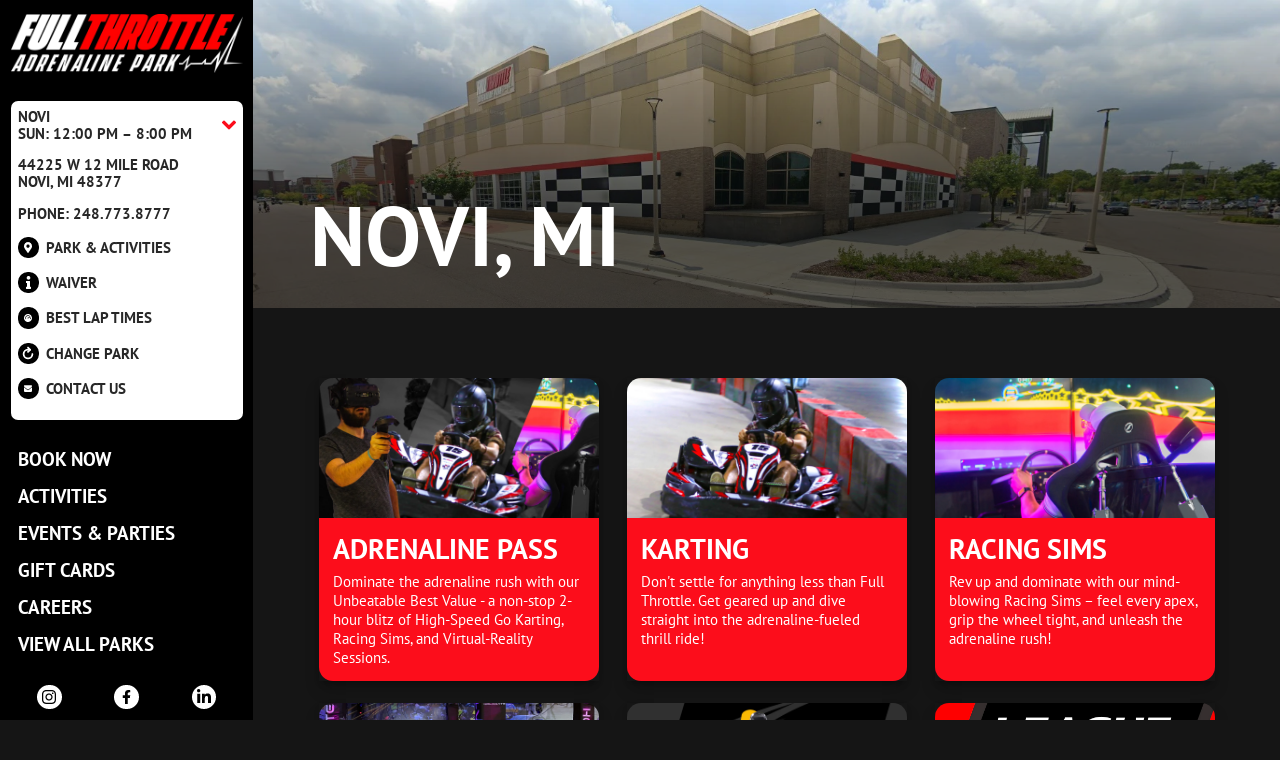

--- FILE ---
content_type: text/html; charset=UTF-8
request_url: https://gofullthrottle.com/locations/novi
body_size: 27164
content:
<!DOCTYPE html>
<html lang="en">
<head>
    <meta charset="utf-8">
    <meta name="viewport" content="width=device-width, initial-scale=1.0, minimum-scale=1">
    <meta name="generator" content="hmtwill">

    <link rel="dns-prefetch" href="https://go-full-throttle-twill.imgix.net" crossorigin>
    <link rel="dns-prefetch" href="https://assets.hatfieldmedia.com" crossorigin>
    <link rel="preconnect" href="https://www.googletagmanager.com" crossorigin>

    <script type="text/javascript">
        if (window.navigator.userAgent.match(/(MSIE\s|Trident\/)/)) {
            if (window.location.pathname !== '/internet-explorer-unsupported') {
                window.location = '/internet-explorer-unsupported';
            }
        }
    </script>

            <title>Full Throttle Adrenaline Park | Novi, MI</title>

<meta name="description" content="Indoor Go Karting, Racing Sims, VR, Food, Bar. Corporate Events up to 200 +, Team Building, Groups, Parties, Birthdays, Bachelor, Bachelorette. Legendary Events!">

<meta property="og:title" content="Full Throttle Adrenaline Park | Novi, MI">
<meta property="og:type" content="">
    <meta property="og:image" content="https://go-full-throttle-twill.imgix.net/b179ae46-24a3-45ca-9f3f-54c0dc62e89e/go-full-throttle-social-image.png?auto=compress%2Cformat&amp;fit=crop&amp;fm=jpg&amp;max-h=628&amp;max-w=1200&amp;q=80&amp;rect=3%2C0%2C3353%2C1765&amp;s=71bcfbc39294c034999eef22e66f7ff9">
    <meta property="og:image:secure_url" content="https://go-full-throttle-twill.imgix.net/b179ae46-24a3-45ca-9f3f-54c0dc62e89e/go-full-throttle-social-image.png?auto=compress%2Cformat&amp;fit=crop&amp;fm=jpg&amp;max-h=628&amp;max-w=1200&amp;q=80&amp;rect=3%2C0%2C3353%2C1765&amp;s=71bcfbc39294c034999eef22e66f7ff9">
    <meta property="og:image:alt" content="Go Full Throttle Social Image">
<meta property="og:description" content="Indoor Go Karting, Racing Sims, VR, Food, Bar. Corporate Events up to 200 +, Team Building, Groups, Parties, Birthdays, Bachelor, Bachelorette. Legendary Events!">
<meta property="og:locale" content="en">
<meta property="og:site_name" content="Go Full Throttle">


<meta property="og:url" content="https://gofullthrottle.com/locations/novi">

<meta property="twitter:card" content="">


<meta property="twitter:title" content="Full Throttle Adrenaline Park | Novi, MI">
<meta property="twitter:description" content="Indoor Go Karting, Racing Sims, VR, Food, Bar. Corporate Events up to 200 +, Team Building, Groups, Parties, Birthdays, Bachelor, Bachelorette. Legendary Events!">



<meta property="twitter:url" content="https://gofullthrottle.com/locations/novi">


<meta name="robots" content="index, follow">

<link rel="canonical" href="https://gofullthrottle.com/locations/novi" />

<!--     <link rel="alternate" href="https://gofullthrottle.com/locations/novi" hreflang="en" />
 -->


        
    
    <script type="text/javascript">
    window.deferLoader = {
        _loaded: false,
        callbacks: [],

        get loaded() {
        return this._loaded;
        },

        set loaded(value) {
        this._loaded = value;
        if (value) {
            this.callbacks.forEach(function(callback) {
            callback();
            });
        }
        },

        load: function(callback) {
        if (this.loaded) {
            callback();
        } else {
            this.callbacks.push(callback);
        }
        },

        boot: async function(){
            this.loaded = true;
        }
    };

    var expDate,urlParams;window.acsbParams&&window.deferLoader.load((async()=>{var s=document.createElement("script"),e=document.getElementsByTagName("body")[0];s.src="https://acsbap.com/apps/app/assets/js/acsb.js",s.async=!0,s.defer=!0,s.onload=function(){acsbJS.init(window.acsbParams)},e.appendChild(s)})),window.setCookie=function(name,value,expirationDate=!1,sameSite="Lax",secure=!1){document.cookie=name+"="+value+";"+(0!=expirationDate?"expires="+expirationDate+";":"")+"path=/;SameSite="+sameSite+";"+(secure?"Secure;":"")},window.getCookie=function(name){var v=document.cookie.match("(^|;) ?"+name+"=([^;]*)(;|$)");return v?v[2]:null},window.delCookie=function(name){document.cookie=name+"=; Path=/; Expires=Thu, 01 Jan 1970 00:00:01 GMT;"},window.copyToClipboard=function(e){var o,t=document.createElement("textarea");t.value=e,t.setAttribute("readonly",""),t.style.position="absolute",t.style.left="-9999px",document.body.appendChild(t),o=document.getSelection().rangeCount>0&&document.getSelection().getRangeAt(0),t.select(),document.execCommand("copy"),document.body.removeChild(t),o&&(document.getSelection().removeAllRanges(),document.getSelection().addRange(o)),alert("Copied to clipboard successfully.")},window.debounce=function(n,t,u){var e;return function(){var i=this,o=arguments,a=u&&!e;clearTimeout(e),e=setTimeout((function(){e=null,u||n.apply(i,o)}),t),a&&n.apply(i,o)}},window.ds=function(s,f,p){var d,e;f||(f=!1),p||(p=!1),(e=(d=document).createElement("script")).setAttribute("src",s),e.setAttribute("async","true"),f&&e.setAttribute("defer","true"),p?d.head.insertBefore(e,d.head.childNodes[0]):d.head.appendChild(e)},window.ps=function(s,f){ds(s,f,!0)},window.isIE=window.navigator.userAgent.match(/(MSIE\s|Trident\/|KAIOS\/)/)||navigator.userAgent.indexOf("Opera Mini")>-1,window.domlink=function(rel,src,type){var i,l,links=Array.from(document.getElementsByTagName("link")),proceed=!1;for(i=0;i<links.length;i++)links[i].href==src&&link.as==type&&(proceed=!0);proceed&&((l=document.createElement("link")).setAttribute("href",src),l.setAttribute("rel",rel),l.setAttribute("as",type),document.head.appendChild(l))},window.decryptContent=()=>{!function clearErrors(){document.getElementById("password-error").style.display="none"}();let encryptedElements=document.getElementsByTagName("encrypted-content"),reqLength=encryptedElements[0].getAttribute("size"),key=document.getElementById("password").value;for(;key.length<reqLength;)key+="_";key=key.length===reqLength?key:key.substring(0,reqLength),key=CryptoJS.enc.Base64.parse(btoa(key)),Array.from(encryptedElements).forEach((enc=>{let encrypted=JSON.parse(atob(enc.getAttribute("encrypted-content"))),iv=CryptoJS.enc.Base64.parse(encrypted.iv),value=encrypted.value,decrypted=CryptoJS.AES.decrypt(value,key,{iv});try{decrypted=CryptoJS.enc.Utf8.stringify(decrypted),enc.insertAdjacentHTML("afterend",decrypted),setTimeout((function(){window.dispatchEvent(new CustomEvent("pageDecrypted"))}),100),document.getElementById("password-protected-content").style.display="none",window.dispatchEvent(new Event("DOMContentLoaded"))}catch{document.getElementById("password-error").style.display="initial"}}))},window.eventQueue=[],window.addEventListener("trackingEvent",(e=>{window.eventQueue.push({detail:e.detail})})),window.addEventListener("gaEvent",(e=>{e.detail.eventAction&&(e.detail.event_action=e.detail.eventAction,delete e.detail.eventAction),e.detail.eventCategory&&(e.detail.event_category=e.detail.eventCategory,delete e.detail.eventCategory),e.detail.eventLabel&&(e.detail.event_label=e.detail.eventLabel,delete e.detail.eventLabel),e.detail.eventValue&&(e.detail.value=e.detail.eventValue,delete e.detail.eventValue),window.dispatchEvent(new CustomEvent("trackingEvent",{detail:e.detail}))})),window.deferLoader.load((async()=>{document.querySelectorAll("a").forEach((a=>{let href=a.getAttribute("href");null!==href&&("tel"==href.substring(0,3)?a.addEventListener("click",(function(e){e.preventDefault(),window.dispatchEvent(new CustomEvent("trackingEvent",{detail:{event_action:"clicked - "+location.href,event_category:"ContactInfo",event_label:a.getAttribute("href"),event_value:25}})),setTimeout((()=>{window.location=e.target.href}),300)})):"mailto"==href.substring(0,6)?(a.addEventListener("click",(function(e){e.preventDefault(),window.dispatchEvent(new CustomEvent("trackingEvent",{detail:{event_action:"clicked - "+location.href,event_category:"ContactInfo",event_label:"email",event_value:5}})),setTimeout((()=>{window.location=e.target.href}),300)})),a.addEventListener("mouseup",(function(){window.dispatchEvent(new CustomEvent("trackingEvent",{detail:{event_action:"clicked - "+location.href,event_category:"ContactInfo",event_label:"email",event_value:5}}))}))):a.addEventListener("click",(function(e){window.dispatchEvent(new CustomEvent("trackingEvent",{detail:{event_action:"clicked - "+location.href,event_category:"Link",event_label:href}}))})),"hatfieldmedia.com"===window.location.hostname||["hatfieldmedia.com",window.location.hostname].includes(a.hostname)||a.setAttribute("rel","noopener nofollow"))}))})),window.addEventListener("popstate",(e=>{let queryString=new URLSearchParams(decodeURI(location.search));queryString.has("search")||(queryString.set("s","all"),queryString.set("search","all")),window.dispatchEvent(new CustomEvent("trackingEvent",{detail:{event_action:"page_view",event_category:"PageView",page_title:document.title,page_location:window.location.href,page_path:window.location.pathname+"?"+queryString.toString()}}))})),window.addEventListener("formSubmitted",(e=>{window.dispatchEvent(new CustomEvent("trackingEvent",{detail:{event_category:"Forms",event_action:"submitted - "+location.href,event_label:e.detail.title+" - "+e.detail.locale,event_value:10}}))})),window.addEventListener("formPartialSubmitted",(e=>{window.dispatchEvent(new CustomEvent("trackingEvent",{detail:{event_category:"Forms",event_action:"submitted partial - "+location.href,event_label:e.detail.title+" - "+e.detail.locale,event_value:1}}))})),window.hm={},urlParams=new URLSearchParams(window.location.search),-1!==window.location.search.indexOf("htm_")&&(expDate=new Date,expDate=new Date(expDate.getTime()+3122064e6),urlParams.keys().forEach((function(key){key.startsWith("htm_")&&setCookie(key,urlParams.get(key),expDate.toUTCString())}))),urlParams.has("gclid")&&(expDate=new Date,expDate=new Date(expDate.getTime()+5184e6),setCookie("gclid",urlParams.get("gclid"),expDate.toUTCString())),window.isJSON=item=>{item="string"!=typeof item?JSON.stringify(item):item;try{item=JSON.parse(item)}catch(e){return!1}return"object"==typeof item&&null!==item},document.addEventListener("lazybeforeunveil",(function(e){var bg=e.target.getAttribute("data-bg");bg&&(e.target.style.backgroundImage="url("+bg+")")}));const mergeDeep=(target,...sources)=>{if(!sources.length)return target;const source=sources.shift();if("object"==typeof target&&"object"==typeof source)for(const key in source)"object"==typeof source[key]?(target[key]||Object.assign(target,{[key]:{}}),mergeDeep(target[key],source[key])):Object.assign(target,{[key]:source[key]});return mergeDeep(target,...sources)};window.mergeDeep=mergeDeep,window.addEventListener("vueLoaded",(e=>{let links=document.querySelectorAll("a[target='_blank']"),i=0;for(;i<links.length;)links[i].getAttribute("rel")||links[i].getAttribute("data-skip-noopener")||links[i].setAttribute("rel","noopener"),i++})),document.addEventListener("polyfillsLoaded",(function(e){window.i=0,window.io=new IntersectionObserver((function(entries){entries.forEach((function(entry){if(0!=window.i&&entry.isIntersecting){let params=new URLSearchParams(location.search),l=0;params.forEach((function(val,key){key.includes("page")?params.delete(key):l++}));let prefix=l>0?"?":"";history.pushState({},document.title,location.origin+location.pathname+prefix+params.toString())}})),window.i++})),window.io.observe(document.getElementById("topofpage"))}));

    (self.webpackChunk=self.webpackChunk||[]).push([[9273],{5726:(__unused_webpack_module,__unused_webpack_exports,__webpack_require__)=>{var md5=__webpack_require__(8214),encoder=__webpack_require__(8269);window.md5b64=function(str){return md5(str).toString(encoder)}},8249:function(module,exports,__webpack_require__){var CryptoJS;module.exports=(CryptoJS=CryptoJS||function(Math,undefined){var crypto,cryptoSecureRandomInt,create,C,C_lib,Base,WordArray,C_enc,Hex,Latin1,Utf8,BufferedBlockAlgorithm,C_algo;if("undefined"!=typeof window&&window.crypto&&(crypto=window.crypto),"undefined"!=typeof self&&self.crypto&&(crypto=self.crypto),"undefined"!=typeof globalThis&&globalThis.crypto&&(crypto=globalThis.crypto),!crypto&&"undefined"!=typeof window&&window.msCrypto&&(crypto=window.msCrypto),!crypto&&void 0!==__webpack_require__.g&&__webpack_require__.g.crypto&&(crypto=__webpack_require__.g.crypto),!crypto)try{crypto=__webpack_require__(2480)}catch(err){}return cryptoSecureRandomInt=function(){if(crypto){if("function"==typeof crypto.getRandomValues)try{return crypto.getRandomValues(new Uint32Array(1))[0]}catch(err){}if("function"==typeof crypto.randomBytes)try{return crypto.randomBytes(4).readInt32LE()}catch(err){}}throw new Error("Native crypto module could not be used to get secure random number.")},create=Object.create||function(){function F(){}return function(obj){var subtype;return F.prototype=obj,subtype=new F,F.prototype=null,subtype}}(),C_lib=(C={}).lib={},Base=C_lib.Base={extend:function(overrides){var subtype=create(this);return overrides&&subtype.mixIn(overrides),subtype.hasOwnProperty("init")&&this.init!==subtype.init||(subtype.init=function(){subtype.$super.init.apply(this,arguments)}),subtype.init.prototype=subtype,subtype.$super=this,subtype},create:function(){var instance=this.extend();return instance.init.apply(instance,arguments),instance},init:function(){},mixIn:function(properties){for(var propertyName in properties)properties.hasOwnProperty(propertyName)&&(this[propertyName]=properties[propertyName]);properties.hasOwnProperty("toString")&&(this.toString=properties.toString)},clone:function(){return this.init.prototype.extend(this)}},WordArray=C_lib.WordArray=Base.extend({init:function(words,sigBytes){words=this.words=words||[],this.sigBytes=null!=sigBytes?sigBytes:4*words.length},toString:function(encoder){return(encoder||Hex).stringify(this)},concat:function(wordArray){var i,thatByte,j,thisWords=this.words,thatWords=wordArray.words,thisSigBytes=this.sigBytes,thatSigBytes=wordArray.sigBytes;if(this.clamp(),thisSigBytes%4)for(i=0;i<thatSigBytes;i++)thatByte=thatWords[i>>>2]>>>24-i%4*8&255,thisWords[thisSigBytes+i>>>2]|=thatByte<<24-(thisSigBytes+i)%4*8;else for(j=0;j<thatSigBytes;j+=4)thisWords[thisSigBytes+j>>>2]=thatWords[j>>>2];return this.sigBytes+=thatSigBytes,this},clamp:function(){var words=this.words,sigBytes=this.sigBytes;words[sigBytes>>>2]&=4294967295<<32-sigBytes%4*8,words.length=Math.ceil(sigBytes/4)},clone:function(){var clone=Base.clone.call(this);return clone.words=this.words.slice(0),clone},random:function(nBytes){var i,words=[];for(i=0;i<nBytes;i+=4)words.push(cryptoSecureRandomInt());return new WordArray.init(words,nBytes)}}),C_enc=C.enc={},Hex=C_enc.Hex={stringify:function(wordArray){var i,bite,words=wordArray.words,sigBytes=wordArray.sigBytes,hexChars=[];for(i=0;i<sigBytes;i++)bite=words[i>>>2]>>>24-i%4*8&255,hexChars.push((bite>>>4).toString(16)),hexChars.push((15&bite).toString(16));return hexChars.join("")},parse:function(hexStr){var i,hexStrLength=hexStr.length,words=[];for(i=0;i<hexStrLength;i+=2)words[i>>>3]|=parseInt(hexStr.substr(i,2),16)<<24-i%8*4;return new WordArray.init(words,hexStrLength/2)}},Latin1=C_enc.Latin1={stringify:function(wordArray){var i,bite,words=wordArray.words,sigBytes=wordArray.sigBytes,latin1Chars=[];for(i=0;i<sigBytes;i++)bite=words[i>>>2]>>>24-i%4*8&255,latin1Chars.push(String.fromCharCode(bite));return latin1Chars.join("")},parse:function(latin1Str){var i,latin1StrLength=latin1Str.length,words=[];for(i=0;i<latin1StrLength;i++)words[i>>>2]|=(255&latin1Str.charCodeAt(i))<<24-i%4*8;return new WordArray.init(words,latin1StrLength)}},Utf8=C_enc.Utf8={stringify:function(wordArray){try{return decodeURIComponent(escape(Latin1.stringify(wordArray)))}catch(e){throw new Error("Malformed UTF-8 data")}},parse:function(utf8Str){return Latin1.parse(unescape(encodeURIComponent(utf8Str)))}},BufferedBlockAlgorithm=C_lib.BufferedBlockAlgorithm=Base.extend({reset:function(){this._data=new WordArray.init,this._nDataBytes=0},_append:function(data){"string"==typeof data&&(data=Utf8.parse(data)),this._data.concat(data),this._nDataBytes+=data.sigBytes},_process:function(doFlush){var processedWords,nWordsReady,nBytesReady,offset,data=this._data,dataWords=data.words,dataSigBytes=data.sigBytes,blockSize=this.blockSize,nBlocksReady=dataSigBytes/(4*blockSize);if(nWordsReady=(nBlocksReady=doFlush?Math.ceil(nBlocksReady):Math.max((0|nBlocksReady)-this._minBufferSize,0))*blockSize,nBytesReady=Math.min(4*nWordsReady,dataSigBytes),nWordsReady){for(offset=0;offset<nWordsReady;offset+=blockSize)this._doProcessBlock(dataWords,offset);processedWords=dataWords.splice(0,nWordsReady),data.sigBytes-=nBytesReady}return new WordArray.init(processedWords,nBytesReady)},clone:function(){var clone=Base.clone.call(this);return clone._data=this._data.clone(),clone},_minBufferSize:0}),C_lib.Hasher=BufferedBlockAlgorithm.extend({cfg:Base.extend(),init:function(cfg){this.cfg=this.cfg.extend(cfg),this.reset()},reset:function(){BufferedBlockAlgorithm.reset.call(this),this._doReset()},update:function(messageUpdate){return this._append(messageUpdate),this._process(),this},finalize:function(messageUpdate){return messageUpdate&&this._append(messageUpdate),this._doFinalize()},blockSize:16,_createHelper:function(hasher){return function(message,cfg){return new hasher.init(cfg).finalize(message)}},_createHmacHelper:function(hasher){return function(message,key){return new C_algo.HMAC.init(hasher,key).finalize(message)}}}),C_algo=C.algo={},C}(Math),CryptoJS)},8269:function(module,exports,__webpack_require__){var CryptoJS,C,WordArray;module.exports=(CryptoJS=__webpack_require__(8249),WordArray=(C=CryptoJS).lib.WordArray,C.enc.Base64={stringify:function(wordArray){var base64Chars,i,triplet,j,paddingChar,words=wordArray.words,sigBytes=wordArray.sigBytes,map=this._map;for(wordArray.clamp(),base64Chars=[],i=0;i<sigBytes;i+=3)for(triplet=(words[i>>>2]>>>24-i%4*8&255)<<16|(words[i+1>>>2]>>>24-(i+1)%4*8&255)<<8|words[i+2>>>2]>>>24-(i+2)%4*8&255,j=0;j<4&&i+.75*j<sigBytes;j++)base64Chars.push(map.charAt(triplet>>>6*(3-j)&63));if(paddingChar=map.charAt(64))for(;base64Chars.length%4;)base64Chars.push(paddingChar);return base64Chars.join("")},parse:function(base64Str){var j,paddingChar,paddingIndex,base64StrLength=base64Str.length,map=this._map,reverseMap=this._reverseMap;if(!reverseMap)for(reverseMap=this._reverseMap=[],j=0;j<map.length;j++)reverseMap[map.charCodeAt(j)]=j;return(paddingChar=map.charAt(64))&&-1!==(paddingIndex=base64Str.indexOf(paddingChar))&&(base64StrLength=paddingIndex),function parseLoop(base64Str,base64StrLength,reverseMap){var i,bitsCombined,words=[],nBytes=0;for(i=0;i<base64StrLength;i++)i%4&&(bitsCombined=reverseMap[base64Str.charCodeAt(i-1)]<<i%4*2|reverseMap[base64Str.charCodeAt(i)]>>>6-i%4*2,words[nBytes>>>2]|=bitsCombined<<24-nBytes%4*8,nBytes++);return WordArray.create(words,nBytes)}(base64Str,base64StrLength,reverseMap)},_map:"ABCDEFGHIJKLMNOPQRSTUVWXYZabcdefghijklmnopqrstuvwxyz0123456789+/="},CryptoJS.enc.Base64)},8214:function(module,exports,__webpack_require__){var CryptoJS;module.exports=(CryptoJS=__webpack_require__(8249),function(Math){function FF(a,b,c,d,x,s,t){var n=a+(b&c|~b&d)+x+t;return(n<<s|n>>>32-s)+b}function GG(a,b,c,d,x,s,t){var n=a+(b&d|c&~d)+x+t;return(n<<s|n>>>32-s)+b}function HH(a,b,c,d,x,s,t){var n=a+(b^c^d)+x+t;return(n<<s|n>>>32-s)+b}function II(a,b,c,d,x,s,t){var n=a+(c^(b|~d))+x+t;return(n<<s|n>>>32-s)+b}var MD5,C=CryptoJS,C_lib=C.lib,WordArray=C_lib.WordArray,Hasher=C_lib.Hasher,C_algo=C.algo,T=[];!function(){for(var i=0;i<64;i++)T[i]=4294967296*Math.abs(Math.sin(i+1))|0}(),MD5=C_algo.MD5=Hasher.extend({_doReset:function(){this._hash=new WordArray.init([1732584193,4023233417,2562383102,271733878])},_doProcessBlock:function(M,offset){var i,offset_i,M_offset_i,H,M_offset_0,M_offset_1,M_offset_2,M_offset_3,M_offset_4,M_offset_5,M_offset_6,M_offset_7,M_offset_8,M_offset_9,M_offset_10,M_offset_11,M_offset_12,M_offset_13,M_offset_14,M_offset_15,a,b,c,d;for(i=0;i<16;i++)M_offset_i=M[offset_i=offset+i],M[offset_i]=16711935&(M_offset_i<<8|M_offset_i>>>24)|4278255360&(M_offset_i<<24|M_offset_i>>>8);H=this._hash.words,M_offset_0=M[offset+0],M_offset_1=M[offset+1],M_offset_2=M[offset+2],M_offset_3=M[offset+3],M_offset_4=M[offset+4],M_offset_5=M[offset+5],M_offset_6=M[offset+6],M_offset_7=M[offset+7],M_offset_8=M[offset+8],M_offset_9=M[offset+9],M_offset_10=M[offset+10],M_offset_11=M[offset+11],M_offset_12=M[offset+12],M_offset_13=M[offset+13],M_offset_14=M[offset+14],M_offset_15=M[offset+15],a=FF(a=H[0],b=H[1],c=H[2],d=H[3],M_offset_0,7,T[0]),d=FF(d,a,b,c,M_offset_1,12,T[1]),c=FF(c,d,a,b,M_offset_2,17,T[2]),b=FF(b,c,d,a,M_offset_3,22,T[3]),a=FF(a,b,c,d,M_offset_4,7,T[4]),d=FF(d,a,b,c,M_offset_5,12,T[5]),c=FF(c,d,a,b,M_offset_6,17,T[6]),b=FF(b,c,d,a,M_offset_7,22,T[7]),a=FF(a,b,c,d,M_offset_8,7,T[8]),d=FF(d,a,b,c,M_offset_9,12,T[9]),c=FF(c,d,a,b,M_offset_10,17,T[10]),b=FF(b,c,d,a,M_offset_11,22,T[11]),a=FF(a,b,c,d,M_offset_12,7,T[12]),d=FF(d,a,b,c,M_offset_13,12,T[13]),c=FF(c,d,a,b,M_offset_14,17,T[14]),a=GG(a,b=FF(b,c,d,a,M_offset_15,22,T[15]),c,d,M_offset_1,5,T[16]),d=GG(d,a,b,c,M_offset_6,9,T[17]),c=GG(c,d,a,b,M_offset_11,14,T[18]),b=GG(b,c,d,a,M_offset_0,20,T[19]),a=GG(a,b,c,d,M_offset_5,5,T[20]),d=GG(d,a,b,c,M_offset_10,9,T[21]),c=GG(c,d,a,b,M_offset_15,14,T[22]),b=GG(b,c,d,a,M_offset_4,20,T[23]),a=GG(a,b,c,d,M_offset_9,5,T[24]),d=GG(d,a,b,c,M_offset_14,9,T[25]),c=GG(c,d,a,b,M_offset_3,14,T[26]),b=GG(b,c,d,a,M_offset_8,20,T[27]),a=GG(a,b,c,d,M_offset_13,5,T[28]),d=GG(d,a,b,c,M_offset_2,9,T[29]),c=GG(c,d,a,b,M_offset_7,14,T[30]),a=HH(a,b=GG(b,c,d,a,M_offset_12,20,T[31]),c,d,M_offset_5,4,T[32]),d=HH(d,a,b,c,M_offset_8,11,T[33]),c=HH(c,d,a,b,M_offset_11,16,T[34]),b=HH(b,c,d,a,M_offset_14,23,T[35]),a=HH(a,b,c,d,M_offset_1,4,T[36]),d=HH(d,a,b,c,M_offset_4,11,T[37]),c=HH(c,d,a,b,M_offset_7,16,T[38]),b=HH(b,c,d,a,M_offset_10,23,T[39]),a=HH(a,b,c,d,M_offset_13,4,T[40]),d=HH(d,a,b,c,M_offset_0,11,T[41]),c=HH(c,d,a,b,M_offset_3,16,T[42]),b=HH(b,c,d,a,M_offset_6,23,T[43]),a=HH(a,b,c,d,M_offset_9,4,T[44]),d=HH(d,a,b,c,M_offset_12,11,T[45]),c=HH(c,d,a,b,M_offset_15,16,T[46]),a=II(a,b=HH(b,c,d,a,M_offset_2,23,T[47]),c,d,M_offset_0,6,T[48]),d=II(d,a,b,c,M_offset_7,10,T[49]),c=II(c,d,a,b,M_offset_14,15,T[50]),b=II(b,c,d,a,M_offset_5,21,T[51]),a=II(a,b,c,d,M_offset_12,6,T[52]),d=II(d,a,b,c,M_offset_3,10,T[53]),c=II(c,d,a,b,M_offset_10,15,T[54]),b=II(b,c,d,a,M_offset_1,21,T[55]),a=II(a,b,c,d,M_offset_8,6,T[56]),d=II(d,a,b,c,M_offset_15,10,T[57]),c=II(c,d,a,b,M_offset_6,15,T[58]),b=II(b,c,d,a,M_offset_13,21,T[59]),a=II(a,b,c,d,M_offset_4,6,T[60]),d=II(d,a,b,c,M_offset_11,10,T[61]),c=II(c,d,a,b,M_offset_2,15,T[62]),b=II(b,c,d,a,M_offset_9,21,T[63]),H[0]=H[0]+a|0,H[1]=H[1]+b|0,H[2]=H[2]+c|0,H[3]=H[3]+d|0},_doFinalize:function(){var nBitsTotalH,nBitsTotalL,hash,H,i,H_i,data=this._data,dataWords=data.words,nBitsTotal=8*this._nDataBytes,nBitsLeft=8*data.sigBytes;for(dataWords[nBitsLeft>>>5]|=128<<24-nBitsLeft%32,nBitsTotalH=Math.floor(nBitsTotal/4294967296),nBitsTotalL=nBitsTotal,dataWords[15+(nBitsLeft+64>>>9<<4)]=16711935&(nBitsTotalH<<8|nBitsTotalH>>>24)|4278255360&(nBitsTotalH<<24|nBitsTotalH>>>8),dataWords[14+(nBitsLeft+64>>>9<<4)]=16711935&(nBitsTotalL<<8|nBitsTotalL>>>24)|4278255360&(nBitsTotalL<<24|nBitsTotalL>>>8),data.sigBytes=4*(dataWords.length+1),this._process(),H=(hash=this._hash).words,i=0;i<4;i++)H_i=H[i],H[i]=16711935&(H_i<<8|H_i>>>24)|4278255360&(H_i<<24|H_i>>>8);return hash},clone:function(){var clone=Hasher.clone.call(this);return clone._hash=this._hash.clone(),clone}}),C.MD5=Hasher._createHelper(MD5),C.HmacMD5=Hasher._createHmacHelper(MD5)}(Math),CryptoJS.MD5)},2480:()=>{}},__webpack_require__=>{__webpack_require__(__webpack_require__.s=5726)}]);

    
    window.hm.integrations = {
        maps: {
            isLoaded: false,
            get apiKey() {
                return "";
            },
            load: function() {
                if (this.isLoaded) {
                    return;
                }

                this.isLoaded = true;
                (g=>{var h,a,k,p="The Google Maps JavaScript API",c="google",l="importLibrary",q="__ib__",m=document,b=window;b=b[c]||(b[c]={});var d=b.maps||(b.maps={}),r=new Set,e=new URLSearchParams,u=()=>h||(h=new Promise(async(f,n)=>{await (a=m.createElement("script"));e.set("libraries",[...r]+"");for(k in g)e.set(k.replace(/[A-Z]/g,t=>"_"+t[0].toLowerCase()),g[k]);e.set("callback",c+".maps."+q);a.src=`https://maps.${c}apis.com/maps/api/js?`+e;d[q]=f;a.onerror=()=>h=n(Error(p+" could not load."));a.nonce=m.querySelector("script[nonce]")?.nonce||"";m.head.append(a)}));d[l]?console.warn(p+" only loads once. Ignoring:",g):d[l]=(f,...n)=>r.add(f)&&u().then(()=>d[l](f,...n))})({
                    key: this.apiKey,
                    v: "weekly"
                });
            },
            places: {
                sessionToken: null,
                autocomplete: null,
                get isLoaded() {
                    return this.autocomplete !== null;
                },
                load: async function() {
                    if (this.isLoaded) {
                        return;
                    }

                    window.hm.integrations.maps.load();

                    const { AutocompleteSuggestion, AutocompleteSessionToken } = await google.maps.importLibrary("places");
                    this.autocomplete = {
                        service: AutocompleteSuggestion,
                        sessionToken: AutocompleteSessionToken,
                    };

                    this.sessionToken = new AutocompleteSessionToken();
                }
            }
        }
    };
</script>

    <script type="text/javascript">
  
  document.documentElement.style.hasOwnProperty('scrollBehavior')||ps("/js/polyfills/smoothscroll.js?id=71b5f95cebdf489fc64a71c4de916261")
</script>

    <!-- Analytics things -->
    <script type="text/javascript">
  window.loadDeferred = false;

  window.hm.name = "Go Full Throttle";

  window.params = {
    CookiesConsentRequired: false,
    VueAnalytics: {
      fields: {"sampleRate":100,"siteSpeedSampleRate":10},
      customIdFields: []
    },
    VueGtm: {
      id: "GTM-MDGCZMT"
    },
    UET: {
      id: ""
    },
    GA: {
      keys: null,
      keys_v4: ["G-LEPGEVLKFF"],
      cross_domain_urls: [""],
      custom_dimensions: {
        HMCID: "HMCID"
      },
      version: 4
    },
    FacebookPixel: {
      id: ""
    },
    ReCaptcha: {
      key: ""
    },
    Lens: {
      domain: "lens-prod.hatfieldmedia.com"
    }
  };
</script>


<script>
    let tag = window.params.GA.keys_v4[0];
    window.deferLoader.load(() => window.ds("https://www.googletagmanager.com/gtag/js?id=" + tag));
</script>

<script type="text/javascript">
  (self.webpackChunk=self.webpackChunk||[]).push([[9821,3105],{6041:(__unused_webpack_module,__webpack_exports__,__webpack_require__)=>{function _typeof(obj){return _typeof="function"==typeof Symbol&&"symbol"==typeof Symbol.iterator?function(obj){return typeof obj}:function(obj){return obj&&"function"==typeof Symbol&&obj.constructor===Symbol&&obj!==Symbol.prototype?"symbol":typeof obj},_typeof(obj)}function _defineProperties(target,props){var i,descriptor,key;for(i=0;i<props.length;i++)(descriptor=props[i]).enumerable=descriptor.enumerable||!1,descriptor.configurable=!0,"value"in descriptor&&(descriptor.writable=!0),Object.defineProperty(target,(key=function _toPrimitive(input,hint){var prim,res;if("object"!==_typeof(input)||null===input)return input;if(void 0!==(prim=input[Symbol.toPrimitive])){if("object"!==_typeof(res=prim.call(input,hint||"default")))return res;throw new TypeError("@@toPrimitive must return a primitive value.")}return("string"===hint?String:Number)(input)}(descriptor.key,"string"),"symbol"===_typeof(key)?key:String(key)),descriptor)}function _createClass(Constructor,protoProps,staticProps){return protoProps&&_defineProperties(Constructor.prototype,protoProps),staticProps&&_defineProperties(Constructor,staticProps),Object.defineProperty(Constructor,"prototype",{writable:!1}),Constructor}__webpack_require__.d(__webpack_exports__,{Z:()=>EventBase});var EventBase=_createClass((function EventBase(){var _this=this;!function _classCallCheck(instance,Constructor){if(!(instance instanceof Constructor))throw new TypeError("Cannot call a class as a function")}(this,EventBase),window.eventQueue.forEach((function(event){_this.processEvent(event)})),window.addEventListener("trackingEvent",(function(e){_this.processEvent(e)})),window.addEventListener("cookiesConsentGranted",(function(){_this.consentCookies()})),window.dispatchEvent(new CustomEvent(this.name+"Loaded"))}))},4122:(__unused_webpack_module,__unused_webpack___webpack_exports__,__webpack_require__)=>{function _typeof(obj){return _typeof="function"==typeof Symbol&&"symbol"==typeof Symbol.iterator?function(obj){return typeof obj}:function(obj){return obj&&"function"==typeof Symbol&&obj.constructor===Symbol&&obj!==Symbol.prototype?"symbol":typeof obj},_typeof(obj)}function _defineProperties(target,props){var i,descriptor;for(i=0;i<props.length;i++)(descriptor=props[i]).enumerable=descriptor.enumerable||!1,descriptor.configurable=!0,"value"in descriptor&&(descriptor.writable=!0),Object.defineProperty(target,_toPropertyKey(descriptor.key),descriptor)}function _toPropertyKey(arg){var key=function _toPrimitive(input,hint){var prim,res;if("object"!==_typeof(input)||null===input)return input;if(void 0!==(prim=input[Symbol.toPrimitive])){if("object"!==_typeof(res=prim.call(input,hint||"default")))return res;throw new TypeError("@@toPrimitive must return a primitive value.")}return("string"===hint?String:Number)(input)}(arg,"string");return"symbol"===_typeof(key)?key:String(key)}function _setPrototypeOf(o,p){return _setPrototypeOf=Object.setPrototypeOf?Object.setPrototypeOf.bind():function _setPrototypeOf(o,p){return o.__proto__=p,o},_setPrototypeOf(o,p)}function _getPrototypeOf(o){return _getPrototypeOf=Object.setPrototypeOf?Object.getPrototypeOf.bind():function _getPrototypeOf(o){return o.__proto__||Object.getPrototypeOf(o)},_getPrototypeOf(o)}function _gtag(){dataLayer.push(arguments)}var GA,_eventbase_js__WEBPACK_IMPORTED_MODULE_0__=__webpack_require__(6041);window.dataLayer=window.dataLayer||[],window.params.CookiesConsentRequired&&_gtag("consent","default",{ad_storage:"denied",ad_user_data:"denied",ad_personalization:"denied",analytics_storage:"denied"}),_gtag("js",new Date),window.params.GA.config={custom_map:{},get resource_time(){return(new Date).getTime()}},_gtag("set","resource_time",(function getNowSeconds(){return(new Date).getTime()})),Object.keys(window.params.GA.custom_dimensions).forEach((function(k){"false"!==window.params.GA.custom_dimensions[k]&&!1!==window.params.GA.custom_dimensions[k]&&window.params.GA.keys_v4.length>0&&(window.params.GA.config.custom_map[window.params.GA.custom_dimensions[k]]=k)})),[0,3].includes(window.params.GA.version)&&window.params.GA.keys.forEach((function(key){_gtag("config",key,window.params.GA.config)})),[0,4].includes(window.params.GA.version)&&window.params.GA.keys_v4.forEach((function(key){_gtag("config",key,window.params.GA.config)})),window.params.GA.cross_domain_urls.length>0&&_gtag("set","linker",{domains:window.params.GA.cross_domain_urls}),GA=function(_EventBase){function GA(){var _window$hm$auth,_this;return function _classCallCheck(instance,Constructor){if(!(instance instanceof Constructor))throw new TypeError("Cannot call a class as a function")}(this,GA),_this=_super.call(this),null!==(_window$hm$auth=window.hm.auth)&&void 0!==_window$hm$auth&&_window$hm$auth.accessUid&&(_this.user=window.hm.auth.accessUid),_this}!function _inherits(subClass,superClass){if("function"!=typeof superClass&&null!==superClass)throw new TypeError("Super expression must either be null or a function");subClass.prototype=Object.create(superClass&&superClass.prototype,{constructor:{value:subClass,writable:!0,configurable:!0}}),Object.defineProperty(subClass,"prototype",{writable:!1}),superClass&&_setPrototypeOf(subClass,superClass)}(GA,_EventBase);var _super=function _createSuper(Derived){var hasNativeReflectConstruct=function _isNativeReflectConstruct(){if("undefined"==typeof Reflect||!Reflect.construct)return!1;if(Reflect.construct.sham)return!1;if("function"==typeof Proxy)return!0;try{return Boolean.prototype.valueOf.call(Reflect.construct(Boolean,[],(function(){}))),!0}catch(e){return!1}}();return function _createSuperInternal(){var result,NewTarget,Super=_getPrototypeOf(Derived);return hasNativeReflectConstruct?(NewTarget=_getPrototypeOf(this).constructor,result=Reflect.construct(Super,arguments,NewTarget)):result=Super.apply(this,arguments),function _possibleConstructorReturn(self,call){if(call&&("object"===_typeof(call)||"function"==typeof call))return call;if(void 0!==call)throw new TypeError("Derived constructors may only return object or undefined");return function _assertThisInitialized(self){if(void 0===self)throw new ReferenceError("this hasn't been initialised - super() hasn't been called");return self}(self)}(this,result)}}(GA);return function _createClass(Constructor,protoProps,staticProps){protoProps&&_defineProperties(Constructor.prototype,protoProps),staticProps&&_defineProperties(Constructor,staticProps),Object.defineProperty(Constructor,"prototype",{writable:!1})}(GA,[{key:"clientId",get:function get(){return new Promise((function(resolve){[0,3].includes(window.params.GA.version)?_gtag("get",window.params.GA.keys[0],"client_id",resolve):_gtag("get",window.params.GA.keys_v4[0],"client_id",resolve)}))}},{key:"clientIdV4",get:function get(){return new Promise((function(resolve){_gtag("get",window.params.GA.keys_v4[0],"client_id",resolve)}))}},{key:"name",get:function get(){return"GA"}},{key:"user",set:function set(id){_gtag("config",window.params.GA.keys_v4[0],{user_id:id})}},{key:"processEvent",value:function processEvent(event){[0,3].includes(window.params.GA.version)&&(event.detail.send_to=window.params.GA.keys[0],_gtag("event",event.detail.event_action,event.detail)),[0,4].includes(window.params.GA.version)&&(event.detail.send_to=window.params.GA.keys_v4[0],this.processEventV4(event))}},{key:"processEventV4",value:function processEventV4(event){var params,_event$detail$currenc,eventName,payload,detail;"Forms"==event.detail.event_category?(params={},event.detail.value&&(params.currency=null!==(_event$detail$currenc=event.detail.currency)&&void 0!==_event$detail$currenc?_event$detail$currenc:"USD",params.value=event.detail.value),event.detail.event_category&&(params.resource_type=event.detail.event_category),event.detail.event_label&&(params.resource_name=event.detail.event_label),event.detail.event_action.includes("partial")?_gtag("event","generate_lead_partial",params):_gtag("event","generate_lead",params)):"ContactInfo"==event.detail.event_category?(event.detail.event_label.includes("tel")&&_gtag("event","contact_info_click_tel",{value:event.detail.event_value}),event.detail.event_label.includes("email")&&_gtag("event","contact_info_click_email",{value:event.detail.event_value})):"25_seconds"==event.detail.event_action||("Link"==event.detail.event_category?_gtag("event","click_internal_link",{resource_type:event.detail.event_category,resource_name:event.detail.event_label}):"SiteSearch"==event.detail.event_category?_gtag("event","search",{search_term:event.detail.event_label}):"Login"==event.detail.event_category?_gtag("event","login",{method:event.detail.event_label}):"HubspotChat"==event.detail.event_category?_gtag("event","chat_interaction",{resource_type:"hubspot",resource_name:event.detail.event_action,value:event.detail.value}):"Intercom Messenger"==event.detail.event_category||(eventName=event.detail.event_action,payload={resource_type:event.detail.event_category,resource_name:event.detail.event_label,value:event.detail.value},delete(detail=structuredClone(event.detail)).event_category,delete detail.event_action,delete detail.event_label,delete detail.value,_gtag("event",eventName,payload=Object.assign(payload,detail))))}},{key:"setUserData",value:function setUserData(key,value){_gtag("set","user_data",function _defineProperty(obj,key,value){return(key=_toPropertyKey(key))in obj?Object.defineProperty(obj,key,{value,enumerable:!0,configurable:!0,writable:!0}):obj[key]=value,obj}({},key,value.trim().toLowerCase()))}},{key:"gtag",value:function gtag(a,b,c){return _gtag(a,b,c)}},{key:"consentCookies",value:function consentCookies(){_gtag("consent","update",{ad_storage:"granted",ad_user_data:"granted",ad_personalization:"granted",analytics_storage:"granted"})}}]),GA}(_eventbase_js__WEBPACK_IMPORTED_MODULE_0__.Z),window.GA=new GA,window.gtag=window.GA.gtag,"false"!==window.params.GA.custom_dimensions.HMCID&&!1!==window.params.GA.custom_dimensions.CID&&(window.GA.clientId.then((function(cid){if([0,3].includes(window.params.GA.version)){var p={};p.HMCID=cid,p.non_interaction=!0,_gtag("event","set_custom_dimension",p)}})),window.GA.clientIdV4.then((function(cid){var hash=window.md5b64(cid);[0,4].includes(window.params.GA.version)&&_gtag("set","user_properties",{HMCID:hash})})))}},__webpack_require__=>{__webpack_require__(__webpack_require__.s=4122)}]);

  
  window.addEventListener('loadDeferred', function(){
    (function(w,d,s,l,i){w[l]=w[l]||[];w[l].push({'gtm.start':
    new Date().getTime(),event:'gtm.js'});var f=d.getElementsByTagName(s)[0],
    j=d.createElement(s),dl=l!='dataLayer'?'&l='+l:'';j.async=true;j.src=
    'https://www.googletagmanager.com/gtm.js?id='+i+dl;f.parentNode.insertBefore(j,f);
    })(window,document,'script','dataLayer',"GTM-MDGCZMT");
  })
</script>


<script type="text/javascript">
(self.webpackChunk=self.webpackChunk||[]).push([[8177],{4146:()=>{function _unsupportedIterableToArray(o,minLen){if(o){if("string"==typeof o)return _arrayLikeToArray(o,minLen);var n=Object.prototype.toString.call(o).slice(8,-1);return"Object"===n&&o.constructor&&(n=o.constructor.name),"Map"===n||"Set"===n?Array.from(o):"Arguments"===n||/^(?:Ui|I)nt(?:8|16|32)(?:Clamped)?Array$/.test(n)?_arrayLikeToArray(o,minLen):void 0}}function _arrayLikeToArray(arr,len){(null==len||len>arr.length)&&(len=arr.length);for(var i=0,arr2=new Array(len);i<len;i++)arr2[i]=arr[i];return arr2}function setEntryAnalyticsCookie(){var search_params,entry_analytics,_iterator,_step,_step$value,key,value,arr,trackable_params=["gclid"],expirationDate=new Date,date=new Date;expirationDate.setTime(date.getTime()+2592e6),search_params=new URLSearchParams(location.search),entry_analytics=JSON.parse(getCookie("entry_analytics")?getCookie("entry_analytics"):"{}"),_iterator=function _createForOfIteratorHelper(o,allowArrayLike){var i,F,normalCompletion,didErr,err,it="undefined"!=typeof Symbol&&o[Symbol.iterator]||o["@@iterator"];if(!it){if(Array.isArray(o)||(it=_unsupportedIterableToArray(o))||allowArrayLike&&o&&"number"==typeof o.length)return it&&(o=it),i=0,{s:F=function F(){},n:function n(){return i>=o.length?{done:!0}:{done:!1,value:o[i++]}},e:function e(_e2){throw _e2},f:F};throw new TypeError("Invalid attempt to iterate non-iterable instance.\nIn order to be iterable, non-array objects must have a [Symbol.iterator]() method.")}return normalCompletion=!0,didErr=!1,{s:function s(){it=it.call(o)},n:function n(){var step=it.next();return normalCompletion=step.done,step},e:function e(_e3){didErr=!0,err=_e3},f:function f(){try{normalCompletion||null==it.return||it.return()}finally{if(didErr)throw err}}}}(search_params);try{for(_iterator.s();!(_step=_iterator.n()).done;)key=(arr=_step.value,_step$value=function _arrayWithHoles(arr){if(Array.isArray(arr))return arr}(arr)||function _iterableToArrayLimit(arr,i){var _s,_e,_x,_r,_arr,_n,_d,_i=null==arr?null:"undefined"!=typeof Symbol&&arr[Symbol.iterator]||arr["@@iterator"];if(null!=_i){_arr=[],_n=!0,_d=!1;try{if(_x=(_i=_i.call(arr)).next,0===i){if(Object(_i)!==_i)return;_n=!1}else for(;!(_n=(_s=_x.call(_i)).done)&&(_arr.push(_s.value),_arr.length!==i);_n=!0);}catch(err){_d=!0,_e=err}finally{try{if(!_n&&null!=_i.return&&(_r=_i.return(),Object(_r)!==_r))return}finally{if(_d)throw _e}}return _arr}}(arr,2)||_unsupportedIterableToArray(arr,2)||function _nonIterableRest(){throw new TypeError("Invalid attempt to destructure non-iterable instance.\nIn order to be iterable, non-array objects must have a [Symbol.iterator]() method.")}())[0],value=_step$value[1],trackable_params.includes(key)&&void 0===entry_analytics[key]&&(entry_analytics[key]=value)}catch(err){_iterator.e(err)}finally{_iterator.f()}setCookie("entry_analytics",JSON.stringify(entry_analytics),expirationDate.toUTCString())}window.params.CookiesConsentRequired||setEntryAnalyticsCookie(),window.addEventListener("cookiesConsentGranted",(function(){setEntryAnalyticsCookie()}))}},__webpack_require__=>{__webpack_require__(__webpack_require__.s=4146)}]);
</script>













    <!-- Styles & Scripts -->
    <link type="text/css" href="/css/fonts.css?id=c332285d18b0d153e97edda1034006c6" rel="stylesheet">
    <link type="text/css" href="/css/app.css?id=85ed394284030f9dfa2f5502a5365d26" rel="stylesheet">
    <link type="text/css" href="/css/form.css?id=54ba8ecc259456b60f3d74ae6897fe76" rel="stylesheet">
    
    
    <script type="text/javascript" src="/js/manifest.js?id=8cb0a4be0ba53cfbe05c5180a23da1a3" defer></script>
    <script type="text/javascript" src="/js/vendor.js?id=4c406de1c95a0db57312556844b78248" defer></script>
    <script type="text/javascript" src="/js/app.js?id=e41c891510c131551a69807b3328ae8f" defer></script>

    <link rel="apple-touch-icon" sizes="57x57" href="/apple-icon-57x57.png">
<link rel="apple-touch-icon" sizes="60x60" href="/apple-icon-60x60.png">
<link rel="apple-touch-icon" sizes="72x72" href="/apple-icon-72x72.png">
<link rel="apple-touch-icon" sizes="76x76" href="/apple-icon-76x76.png">
<link rel="apple-touch-icon" sizes="114x114" href="/apple-icon-114x114.png">
<link rel="apple-touch-icon" sizes="120x120" href="/apple-icon-120x120.png">
<link rel="apple-touch-icon" sizes="144x144" href="/apple-icon-144x144.png">
<link rel="apple-touch-icon" sizes="152x152" href="/apple-icon-152x152.png">
<link rel="apple-touch-icon" sizes="180x180" href="/apple-icon-180x180.png">
<link rel="icon" type="image/png" sizes="192x192"  href="/android-icon-192x192.png">
<link rel="icon" type="image/png" sizes="32x32" href="/favicon-32x32.png">
<link rel="icon" type="image/png" sizes="96x96" href="/favicon-96x96.png">
<link rel="icon" type="image/png" sizes="16x16" href="/favicon-16x16.png">
<link rel="manifest" href="/manifest.json">
<meta name="msapplication-TileColor" content="#ffffff">
<meta name="msapplication-TileImage" content="/ms-icon-144x144.png">
<meta name="theme-color" content="#ffffff">
<template id="navlink-shadow-style">
  <style>

    .nav-link-wrapper {
      margin-bottom: 1rem;
      padding: 0 0.5rem;
      width: 100%;
    }

    .nav-link-wrapper .nav-link {
      background-color: transparent;
      border: none;
      color: #fff;
      font-size: 1.35rem;
      font-weight: 700;
      text-transform: uppercase;
      padding: 0;
    }

    .sub-link-wrapper a {
      display: none;
      text-decoration: none;
      margin-left: 1rem;
    }

    .sub-link-wrapper a span {
      color: #fff;
      font-size: 1.35rem;
      font-weight: 700;
      text-transform: uppercase;
    }
  
    /* show other children if not collapsed */
    .sub-link-wrapper:not(.collapsed) > a {
      display: block;
    }

    .nav-link-wrapper:not(.nav-link-parent) > .sub-link-wrapper > a {
      display: block;
      margin-left: 0;
    }
  </style>
</template>
<script type="text/javascript">
  // Since the nav menu is wild on this site, I'm including the navmenu component on every page so it's never forgotten
  class NavMenuItem extends HTMLElement {
    
    constructor(){
      super().attachShadow({
        mode: 'open'
      })

      this.wrapper = document.createElement('div')
      this.wrapper.classList.add('nav-link-wrapper')

      this.toggle = document.createElement('button')
      this.toggle.classList.add('nav-link')
      this.toggle.setAttribute('aria-expanded', false)

      this.sublinkWrapper = document.createElement('div')
      this.sublinkWrapper.classList.add('sub-link-wrapper')
      this.sublinkWrapper.classList.add('collapsed')

      this.wrapper.appendChild(this.sublinkWrapper)

      // inject the app stylesheets - this isn't working, will have to figure out another way to get stylesheets in there
      this.shadowRoot.innerHTML = `
        <link rel='stylesheet' href="/css/fonts.css" type="text/css">
        <link rel="stylesheet" href="/css/app.css" type="text/css">
      `
      let style = document.getElementById('navlink-shadow-style').cloneNode(true).content;
      this.shadowRoot.appendChild(style);
      this.shadowRoot.appendChild(this.wrapper)
    }

    get open(){
      return this._open ?? false;
    }

    set open(val){
      this.toggle.setAttribute('aria-expanded', val)
      if(val){
        this.sublinkWrapper.classList.remove('collapsed')
      } else {
        this.sublinkWrapper.classList.add('collapsed')
      }
      this._open = val;
    }

    initMultipleChildren(){

        // for css targeting
        this.wrapper.classList.add('nav-link-parent')

        // prepend button for accessibility? ireally don't know I think the rest here is accessibility
        this.toggle.innerHTML = this.getAttribute('aria-label');
        this.wrapper.prepend(this.toggle)
        this.sublinkWrapper.id = 'nav-' + this.getAttribute('aria-label') // this needs to be dynamic for aria stuff
        this.toggle.setAttribute('aria-controls', this.sublinkWrapper.id)
        this.toggle.addEventListener('click', (e) => { // for accessibility?
          this.open = !this.open
        })
    }

    connectedCallback() {

      // I just can't get slots to work so here's my jank workaround of just moving the children

      // additionally, we need to do the first click stuff again
      // since the menu can load procedurally _with_ the dom, or being set immediately lol
      // this part handles instantiating the menu if it's all swapped out at once
      //console.log(this.children);
      Array.from(this.children).forEach((child, i) => {
        if(i == 0 && this.children.length > 1){ // first child and needs dropdown setup
            // need to duplicate it
            // let's assign this to the button
            // this.toggle.innerHTML = child.getAttribute('')
            // let twin = child.cloneNode(true)
            // twin.addEventListener('click', (e) => { // bind click events
            //   this.open = !this.open
            //   e.preventDefault()
            // })
            // this.sublinkWrapper.appendChild(twin)
            this.initMultipleChildren()
            if(child.hasAttribute('data-pluraltext')){ // sloppy bc binds to html? idk, slottable probably needs to be a web component too
              child.children[0].innerHTML = child.getAttribute('data-pluraltext')
            }
          }
          this.sublinkWrapper.appendChild(child)
      })

      // this part handles instantiating the menu if it's rendered procedurally by the browser
      // first we have to wait for the children to load, so let's observe ourself
      // this whole process is freaking wild
      // I believe that the way this is set up it will actually execute "between ticks" of frontend javascript / as the dom is rendered in real time
      const childrenLoaded = (mutationList) => {
        mutationList.forEach(mutation => {
          if(mutation.type == 'childList'){
            let addedChild = Array.from(mutation.addedNodes)[0]
            if(addedChild && addedChild.classList?.contains('sub-link')){
              if(this.children.length == 2){ // there is a second child, meaning we need to duplicate the parent element
                
                /*
                let firstTwin = this.children[0].cloneNode(true);
                firstTwin.addEventListener('click', (e) => {
                  this.open = !this.open
                  e.preventDefault()
                })

                if(firstTwin.hasAttribute('data-pluraltext')){
                  firstTwin.children[0].innerHTML = firstTwin.getAttribute('data-pluraltext')
                }

                this.sublinkWrapper.prepend(firstTwin) // since this now has to be first
                */
                this.initMultipleChildren()
                if(this.children[0].hasAttribute('data-pluraltext')){
                  this.children[0].children[0].innerHTML = this.children[0].getAttribute('data-pluraltext')
                }
              }
              this.sublinkWrapper.appendChild(addedChild) // and now we add the child
            }
          }
        })
      }
      let observer = new MutationObserver(childrenLoaded)
      observer.observe(this, { 
        attributes: false,
        childList: true,
        subTree: false
      });

      this._open = false;
    }
  }
  customElements.define('hm-navmenuitem', NavMenuItem)
</script>



<template id="sublink-template">
          <a class="sub-link">
        <span></span>
        <span class='visually-hidden'></span>
      </a>
      </template>

    <meta property="ix:host" content="go-full-throttle-twill.imgix.net">
    <meta property="ix:useHttps" content="1">
    <meta property="ix:srcAttribute" content="data-src">
    <meta property="ix:srcsetAttribute" content="data-srcset">
    <meta property="ix:sizesAttribute" content="data-sizes">

    <link rel="apple-touch-icon-precomposed" sizes="57x57" href="/apple-icon-precomposed.png">
    <link rel="apple-touch-icon-precomposed" sizes="60x60" href="/apple-icon-precomposed.png">
    <link rel="apple-touch-icon-precomposed" sizes="72x72" href="/apple-icon-precomposed.png">
    <link rel="apple-touch-icon-precomposed" sizes="76x76" href="/apple-icon-precomposed.png">
    <link rel="apple-touch-icon-precomposed" sizes="114x114" href="/apple-icon-precomposed.png">
    <link rel="apple-touch-icon-precomposed" sizes="120x120" href="/apple-icon-precomposed.png">
    <link rel="apple-touch-icon-precomposed" sizes="144x144" href="/apple-icon-precomposed.png">
    <link rel="apple-touch-icon-precomposed" sizes="152x152" href="/apple-icon-precomposed.png">
    <link rel="apple-touch-icon-precomposed" sizes="180x180" href="/apple-icon-precomposed.png">
    <link rel="apple-touch-icon" sizes="57x57" href="/apple-icon-57x57.png">
    <link rel="apple-touch-icon" sizes="60x60" href="/apple-icon-60x60.png">
    <link rel="apple-touch-icon" sizes="72x72" href="/apple-icon-72x72.png">
    <link rel="apple-touch-icon" sizes="76x76" href="/apple-icon-76x76.png">
    <link rel="apple-touch-icon" sizes="114x114" href="/apple-icon-114x114.png">
    <link rel="apple-touch-icon" sizes="120x120" href="/apple-icon-120x120.png">
    <link rel="apple-touch-icon" sizes="144x144" href="/apple-icon-144x144.png">
    <link rel="apple-touch-icon" sizes="152x152" href="/apple-icon-152x152.png">
    <link rel="apple-touch-icon" sizes="180x180" href="/apple-icon-180x180.png">
    <link rel="icon" type="image/png" sizes="192x192"  href="/android-icon-192x192.png">
    <link rel="icon" type="image/png" sizes="32x32" href="/favicon-32x32.png">
    <link rel="icon" type="image/png" sizes="96x96" href="/favicon-96x96.png">
    <link rel="icon" type="image/png" sizes="16x16" href="/favicon-16x16.png">
</head>
<body>
<!-- Google Tag Manager (noscript) -->
<!-- End Google Tag Manager (noscript) -->
    <div class="accessibility-statement-link"><a href="/accessibility">Accessibility Statement</a></div>
<div id="topofpage"></div>
<div id="abovethefold">
    
  <div class="hm-site-header">
    <div class="book-now-wrapper">
              <a href="https://ftik.speedbook.app/locations/novi-mi/dates/today" title="Book Now!"  target="_blank" rel="noopener" >
          <svg id="Group_27" data-name="Group 27" xmlns="http://www.w3.org/2000/svg" xmlns:xlink="http://www.w3.org/1999/xlink" width="24" height="24" viewBox="0 0 24 24"><defs><clipPath id="clip-path"><rect id="Rectangle_52" data-name="Rectangle 52" width="24" height="24"/></clipPath></defs><g id="Group_26" data-name="Group 26" clip-path="url(#clip-path)"><path id="Path_25" data-name="Path 25" d="M22.5,22a.5.5,0,0,1-.5.5H2a.5.5,0,0,1-.5-.5V4.25a.5.5,0,0,1,.5-.5H5.25v1.5a.75.75,0,0,0,1.5,0V3.75h4.5v1.5a.75.75,0,0,0,1.5,0V3.75h4.5v1.5a.75.75,0,0,0,1.5,0V3.75H22a.5.5,0,0,1,.5.5ZM22,2.25H18.75V.75a.75.75,0,0,0-1.5,0v1.5h-4.5V.75a.75.75,0,0,0-1.5,0v1.5H6.75V.75a.75.75,0,0,0-1.5,0v1.5H2a2,2,0,0,0-2,2V22a2,2,0,0,0,2,2H22a2,2,0,0,0,2-2V4.25a2,2,0,0,0-2-2"/><path id="Path_26" data-name="Path 26" d="M15.75,9h3v2.25h-3Zm0,3.75h3V15h-3Zm0,3.75h3v2.25h-3ZM10.5,9h3v2.25h-3Zm0,3.75h3V15h-3Zm0,3.75h3v2.25h-3Zm-5.25,0h3v2.25h-3Zm0-3.75h3V15h-3ZM5.25,9h3v2.25h-3Z"/>
            </g>
          </svg>
          <span>Book Now</span>
        </a>
          </div>
    <div class="nav-logo-wrapper">
      <a href="/" title="Homepage">
                    <img id="291920798692" class=" lazyload" src="https://go-full-throttle-twill.imgix.net/ae95ada8-4f18-4277-a7ef-4baabd39a934/Final-FTLogo-DarkBack.png?auto=compress%2Cformat&fit=min&fm=png&q=80&rect=0%2C0%2C4746%2C1200&w=500&s=725b022f13f42bf7c234f70fd9866d69" alt="Final Ft Logo Dark Back" width="500" height="126" data-src="https://go-full-throttle-twill.imgix.net/ae95ada8-4f18-4277-a7ef-4baabd39a934/Final-FTLogo-DarkBack.png?auto=compress%2Cformat&fit=min&fm=png&q=80&rect=0%2C0%2C4746%2C1200&w=500&s=725b022f13f42bf7c234f70fd9866d69">
      </a>
    </div>
    <div class="header-location-wrapper">
      <div class="location-accordion visually-hidden">
        <button class="accordion-toggle closed" onclick="toggleAccordion(this)" aria-label="Location Accordion Toggle">
          <div class="toggle-text">
            <span class="location-title">&nbsp;</span>
            <span class="divider">:</span>
            <span class="today-hours">&nbsp;</span>
          </div>
          <div class="toggle-icon">
            <svg xmlns="http://www.w3.org/2000/svg" viewBox="0 0 320 512"><!-- Font Awesome Free 5.15.2 by @fontawesome - https://fontawesome.com License - https://fontawesome.com/license/free (Icons: CC BY 4.0, Fonts: SIL OFL 1.1, Code: MIT License) --><path d="M143 352.3L7 216.3c-9.4-9.4-9.4-24.6 0-33.9l22.6-22.6c9.4-9.4 24.6-9.4 33.9 0l96.4 96.4 96.4-96.4c9.4-9.4 24.6-9.4 33.9 0l22.6 22.6c9.4 9.4 9.4 24.6 0 33.9l-136 136c-9.2 9.4-24.4 9.4-33.8 0z"/></svg>
          </div>
        </button>
        <div class="accordion-content closed">
          <div class="accordion-content-inner">
            <span class="location-address"></span>
            <span class="location-phone"><a></a></span>
            <span class="view-location"><a><div class="svg-wrapper"><svg xmlns="http://www.w3.org/2000/svg" viewBox="0 0 384 512"><!-- Font Awesome Free 5.15.2 by @fontawesome - https://fontawesome.com License - https://fontawesome.com/license/free (Icons: CC BY 4.0, Fonts: SIL OFL 1.1, Code: MIT License) --><path d="M172.268 501.67C26.97 291.031 0 269.413 0 192 0 85.961 85.961 0 192 0s192 85.961 192 192c0 77.413-26.97 99.031-172.268 309.67-9.535 13.774-29.93 13.773-39.464 0zM192 272c44.183 0 80-35.817 80-80s-35.817-80-80-80-80 35.817-80 80 35.817 80 80 80z"/></svg></div>Park &amp; Activities</a></span>
                          <span class="waiver"><a href="/safety" title="Legal Waiver" ><div class="svg-wrapper"><svg xmlns="http://www.w3.org/2000/svg" viewBox="0 0 192 512"><!-- Font Awesome Free 5.15.2 by @fontawesome - https://fontawesome.com License - https://fontawesome.com/license/free (Icons: CC BY 4.0, Fonts: SIL OFL 1.1, Code: MIT License) --><path d="M20 424.229h20V279.771H20c-11.046 0-20-8.954-20-20V212c0-11.046 8.954-20 20-20h112c11.046 0 20 8.954 20 20v212.229h20c11.046 0 20 8.954 20 20V492c0 11.046-8.954 20-20 20H20c-11.046 0-20-8.954-20-20v-47.771c0-11.046 8.954-20 20-20zM96 0C56.235 0 24 32.235 24 72s32.235 72 72 72 72-32.235 72-72S135.764 0 96 0z"/></svg></div>Waiver</a></span>
                        <span class="lap-times"><a href="#!" target="_blank" rel="noopener" title="Best Lap Times"><div class="svg-wrapper"><svg version="1.0" xmlns="http://www.w3.org/2000/svg" viewBox="0 0 2500.000000 2501.000000" preserveAspectRatio="xMidYMid meet"><g transform="translate(0.000000,2501.000000) scale(0.100000,-0.100000)" fill="#000000" stroke="none"><path d="M12015 25004 c-33 -2 -145 -8 -250 -14 -3288 -183 -6393 -1687 -8604 -4169 -1731 -1942 -2803 -4353 -3090 -6946 -82 -736 -95 -1583 -36 -2350 106 -1380 452 -2763 1010 -4035 1289 -2939 3688 -5295 6645 -6525 1919 -799 4011 -1106 6090 -895 3092 315 5964 1781 8041 4105 1831 2050 2935 4630 3144 7350 48 634 48 1336 0 1970 -246 3200 -1739 6204 -4150 8350 -1416 1260 -3072 2172 -4885 2690 -859 245 -1687 386 -2670 456 -147 10 -1117 20 -1245 13z m1080 -4024 c626 -48 1171 -143 1725 -301 1239 -353 2348 -962 3314 -1819 434 -385 865 -858 1201 -1319 107 -146 316 -453 312 -458 -2 -1 -511 -122 -1132 -268 -622 -146 -1137 -268 -1145 -270 -10 -3 -47 34 -105 102 -130 155 -496 519 -670 668 -918 782 -2029 1283 -3200 1444 -507 70 -1060 79 -1560 25 -1846 -199 -3511 -1213 -4546 -2769 -156 -235 -255 -409 -399 -700 -368 -745 -567 -1479 -631 -2330 -25 -333 -8 -900 36 -1243 82 -628 264 -1265 516 -1801 29 -61 50 -113 48 -115 -2 -1 -413 -200 -914 -441 -500 -241 -938 -452 -972 -468 -43 -22 -66 -28 -73 -21 -18 18 -149 312 -235 529 -235 590 -406 1214 -499 1825 -63 413 -86 700 -93 1162 -6 412 3 657 38 998 280 2773 1920 5230 4384 6572 929 506 2009 845 3065 962 194 22 304 30 635 50 113 7 760 -3 900 -14z m9681 -4626 c85 -41 108 -169 41 -232 -19 -18 -9462 -4720 -9693 -4827 -181 -84 -371 -125 -580 -125 -373 0 -714 141 -978 406 -197 197 -322 429 -383 714 -26 121 -25 411 1 529 44 201 138 414 250 562 83 109 228 248 337 321 98 66 242 136 344 168 98 30 10563 2498 10598 2499 16 1 44 -6 63 -15z m-1872 -2781 c9 -45 35 -325 45 -488 52 -792 -12 -1602 -186 -2385 -111 -500 -286 -1038 -493 -1514 -39 -90 -77 -172 -83 -180 -10 -14 -139 43 -992 440 -539 251 -982 457 -983 459 -2 2 15 45 38 97 327 723 506 1515 536 2364 l7 191 1046 520 c575 287 1049 522 1053 522 3 1 9 -11 12 -26z"/></g></svg></div>Best Lap Times</a></span>
            <span class="change-location"><a href="/locations" title="Change Park"><div class="svg-wrapper"><svg xmlns="http://www.w3.org/2000/svg" class="ionicon" viewBox="0 0 512 512"><title>Refresh</title><path d="M320 146s24.36-12-64-12a160 160 0 10160 160" fill="none" stroke="currentColor" stroke-linecap="round" stroke-miterlimit="10" stroke-width="32"/><path fill="none" stroke="currentColor" stroke-linecap="round" stroke-linejoin="round" stroke-width="32" d="M256 58l80 80-80 80"/></svg></div>Change Park</a></span>
                          <span class="contact"><a href="/contact-us" title="Contact Us" ><div class="svg-wrapper"><svg xmlns="http://www.w3.org/2000/svg" viewBox="0 0 512 512"><!-- Font Awesome Free 5.15.2 by @fontawesome - https://fontawesome.com License - https://fontawesome.com/license/free (Icons: CC BY 4.0, Fonts: SIL OFL 1.1, Code: MIT License) --><path d="M502.3 190.8c3.9-3.1 9.7-.2 9.7 4.7V400c0 26.5-21.5 48-48 48H48c-26.5 0-48-21.5-48-48V195.6c0-5 5.7-7.8 9.7-4.7 22.4 17.4 52.1 39.5 154.1 113.6 21.1 15.4 56.7 47.8 92.2 47.6 35.7.3 72-32.8 92.3-47.6 102-74.1 131.6-96.3 154-113.7zM256 320c23.2.4 56.6-29.2 73.4-41.4 132.7-96.3 142.8-104.7 173.4-128.7 5.8-4.5 9.2-11.5 9.2-18.9v-19c0-26.5-21.5-48-48-48H48C21.5 64 0 85.5 0 112v19c0 7.4 3.4 14.3 9.2 18.9 30.6 23.9 40.7 32.4 173.4 128.7 16.8 12.2 50.2 41.8 73.4 41.4z"/></svg></div>Contact US</a></span>
                      </div>
        </div>
      </div>
      <div class="location-zip-input visually-hidden">
        <label for="zip-input" class="headline">Find Nearest Location</label>
        <div class="input-wrapper">
          <input id="zip-input" type="text" placeholder="Enter Zip Code" onkeyup="checkInputSubmit(event)"/>
          <button class="location-zip-submit" onclick="getUserLocationByZip()">
            <div class="btn-overlay"></div>
            <span>Go</span>
          </button>
        </div>
        <div class="error-text visually-hidden"></div>
      </div>
    </div>
    <div class="mobile-nav-toggler">
      <button aria-expanded="false" aria-controls="man-nav-container" id="hamburger-toggler" class="mobile-toggler">
        <span class="visually-hidden">Menu Button</span>
        <span id="nav-hamburger-stroke-1" class="nav-hamburger-stroke"></span>
        <span id="nav-hamburger-stroke-2" class="nav-hamburger-stroke"></span>
        <span id="nav-hamburger-stroke-3" class="nav-hamburger-stroke"></span>
      </button>
    </div>
    <div class="main-menu">
      <div id="main-menu-nav-item-wrapper">
        <hm-navmenuitem aria-label="BOOK-NOW">
  <a class='sub-link' href="https://ftik.speedbook.app/locations/novi-mi/dates/today" target=&quot;_blank&quot; >
        <span>BOOK NOW</span>
        <span class='visually-hidden'></span>
      </a>
      </hm-navmenuitem><hm-navmenuitem aria-label="Activities">
  <a class='sub-link' href="/locations/novi"  >
        <span>Activities</span>
        <span class='visually-hidden'></span>
      </a>
      </hm-navmenuitem><hm-navmenuitem aria-label="Events-&amp;-Parties">
  <a class='sub-link' href="/novi/events-parties"  >
        <span>Events &amp; Parties</span>
        <span class='visually-hidden'></span>
      </a>
      </hm-navmenuitem><hm-navmenuitem aria-label="Gift-Cards">
  <a class='sub-link' href="https://booking.clubspeed.com/ftikcincinnati" target=&quot;_blank&quot; >
        <span>Gift Cards</span>
        <span class='visually-hidden'></span>
      </a>
      </hm-navmenuitem><hm-navmenuitem aria-label="Careers">
  <a class='sub-link' href="/careers"  >
        <span>Careers</span>
        <span class='visually-hidden'></span>
      </a>
      </hm-navmenuitem><hm-navmenuitem aria-label="View-All-Parks">
  <a class='sub-link' href="/parks"  >
        <span>View All Parks</span>
        <span class='visually-hidden'></span>
      </a>
      </hm-navmenuitem>
      </div>
      <div class="header-social-icons">
        <a href="https://www.instagram.com/fullthrottleadrenalinepark/" target="_blank" rel="noopener noreferrer" title="Go Full Throttle Instagram Page" class="icon-wrapper instagram">
    <svg xmlns="http://www.w3.org/2000/svg" viewBox="0 0 448 512"><!-- Font Awesome Free 5.15.2 by @fontawesome - https://fontawesome.com License - https://fontawesome.com/license/free (Icons: CC BY 4.0, Fonts: SIL OFL 1.1, Code: MIT License) --><path d="M224.1 141c-63.6 0-114.9 51.3-114.9 114.9s51.3 114.9 114.9 114.9S339 319.5 339 255.9 287.7 141 224.1 141zm0 189.6c-41.1 0-74.7-33.5-74.7-74.7s33.5-74.7 74.7-74.7 74.7 33.5 74.7 74.7-33.6 74.7-74.7 74.7zm146.4-194.3c0 14.9-12 26.8-26.8 26.8-14.9 0-26.8-12-26.8-26.8s12-26.8 26.8-26.8 26.8 12 26.8 26.8zm76.1 27.2c-1.7-35.9-9.9-67.7-36.2-93.9-26.2-26.2-58-34.4-93.9-36.2-37-2.1-147.9-2.1-184.9 0-35.8 1.7-67.6 9.9-93.9 36.1s-34.4 58-36.2 93.9c-2.1 37-2.1 147.9 0 184.9 1.7 35.9 9.9 67.7 36.2 93.9s58 34.4 93.9 36.2c37 2.1 147.9 2.1 184.9 0 35.9-1.7 67.7-9.9 93.9-36.2 26.2-26.2 34.4-58 36.2-93.9 2.1-37 2.1-147.8 0-184.8zM398.8 388c-7.8 19.6-22.9 34.7-42.6 42.6-29.5 11.7-99.5 9-132.1 9s-102.7 2.6-132.1-9c-19.6-7.8-34.7-22.9-42.6-42.6-11.7-29.5-9-99.5-9-132.1s-2.6-102.7 9-132.1c7.8-19.6 22.9-34.7 42.6-42.6 29.5-11.7 99.5-9 132.1-9s102.7-2.6 132.1 9c19.6 7.8 34.7 22.9 42.6 42.6 11.7 29.5 9 99.5 9 132.1s2.7 102.7-9 132.1z"/></svg>
  </a>
  <a href="https://www.facebook.com/FullThrottleAdrenalinePark/" target="_blank" rel="noopener noreferrer" title="Go Full Throttle Facebook Page" class="icon-wrapper facebook">
    <svg xmlns="http://www.w3.org/2000/svg" viewBox="0 0 320 512"><!-- Font Awesome Free 5.15.2 by @fontawesome - https://fontawesome.com License - https://fontawesome.com/license/free (Icons: CC BY 4.0, Fonts: SIL OFL 1.1, Code: MIT License) --><path d="M279.14 288l14.22-92.66h-88.91v-60.13c0-25.35 12.42-50.06 52.24-50.06h40.42V6.26S260.43 0 225.36 0c-73.22 0-121.08 44.38-121.08 124.72v70.62H22.89V288h81.39v224h100.17V288z"/></svg>
  </a>
  <a href="https://www.linkedin.com/company/fullthrottleadrenalinepark/" target="_blank" rel="noopener noreferrer" title="Go Full Throttle LinkedIn Page" class="icon-wrapper linkedin">
  <svg xmlns="http://www.w3.org/2000/svg" viewBox="0 0 448 512"><!-- Font Awesome Free 5.15.2 by @fontawesome - https://fontawesome.com License - https://fontawesome.com/license/free (Icons: CC BY 4.0, Fonts: SIL OFL 1.1, Code: MIT License) --><path d="M100.28 448H7.4V148.9h92.88zM53.79 108.1C24.09 108.1 0 83.5 0 53.8a53.79 53.79 0 0 1 107.58 0c0 29.7-24.1 54.3-53.79 54.3zM447.9 448h-92.68V302.4c0-34.7-.7-79.2-48.29-79.2-48.29 0-55.69 37.7-55.69 76.7V448h-92.78V148.9h89.08v40.8h1.3c12.4-23.5 42.69-48.3 87.88-48.3 94 0 111.28 61.9 111.28 142.3V448z"/></svg>
  </a>
      </div>
    </div>
  </div>


  <div class="hm-layout hm-thin-image">
                  <div class="thin-image-banner media-banner"  style="background-image: url(https://go-full-throttle-twill.imgix.net/6b8634a4-02b5-46a7-aaf7-aef2355f3412/novi.jpg?auto=compress%2Cformat&amp;fit=min&amp;fm=jpg&amp;q=80&amp;rect=2%2C44%2C1435%2C431&amp;w=1600&amp;s=a605a3ef5a00bf7b2e2ddc5a8937516e)" >
      <div class="banner-overlay"></div>
      <div class="banner-content-wrapper">
  <div class="banner-content">
                  <h1>
                      <span class="small-text"></span>
                    
            <span class="headline">Novi, MI</span>
                  </h1>
              <div class="wysiwyg-content">
      
    </div>
      </div>
</div>

    </div>
  </div>

  
</div>
<div id="app" class="container-fluid px-0">
    
                
    
    <main class="container-fluid path-locations-novi locations--thin-image">
        <div class="hm-block row hm-section hm-cards hm-cards-1 hm-block-padding" id="">
  <div class="row padding-0">
        <div class="content-wrapper">
                      </div>
    <div class="cards-wrapper row imageSolid">
                        <div class="card-wrapper image  col-lg-4  col-sm-6 col-12">
            <a href="/novi/adrenaline-pass" >
        <div class="card">
  <div class="card-image lazyload" style="background-image: url(https://go-full-throttle-twill.imgix.net/fb04900e-0644-4ba7-9407-d25a89221733/NOVI-adrenaline-pass-3.jpg?auto=compress%2Cformat&amp;fit=min&amp;fm=jpg&amp;q=80&amp;rect=0%2C36%2C1800%2C900&amp;w=1200&amp;s=6aa17a5aee945259028fd6d597c8ce93);" data-bg="https://go-full-throttle-twill.imgix.net/fb04900e-0644-4ba7-9407-d25a89221733/NOVI-adrenaline-pass-3.jpg?auto=compress%2Cformat&amp;fit=min&amp;fm=jpg&amp;q=80&amp;rect=0%2C36%2C1800%2C900&amp;w=1200&amp;s=6aa17a5aee945259028fd6d597c8ce93" alt="Novi Adrenaline Pass 3"></div>
  <div class="card-content primary">
          <h3>Adrenaline Pass</h3>
              <div class="wysiwyg-content">
        <p>Dominate the adrenaline rush with our Unbeatable Best Value - a non-stop 2-hour blitz of High-Speed Go Karting, Racing Sims, and Virtual-Reality Sessions.</p>
      </div>
                                  </div>
</div>      </a>
        
</div>                  <div class="card-wrapper image  col-lg-4  col-sm-6 col-12">
            <a href="/novi/karting" >
        <div class="card">
  <div class="card-image lazyload" style="background-image: url(https://go-full-throttle-twill.imgix.net/927a7161-a9dc-43bd-96f6-c6fd76b3b8a9/CIN-karting.jpg?auto=compress%2Cformat&amp;fit=min&amp;fm=jpg&amp;q=80&amp;rect=0%2C41%2C1800%2C901&amp;w=1200&amp;s=0cf506a61be1a0450eff63606d30c08c);" data-bg="https://go-full-throttle-twill.imgix.net/927a7161-a9dc-43bd-96f6-c6fd76b3b8a9/CIN-karting.jpg?auto=compress%2Cformat&amp;fit=min&amp;fm=jpg&amp;q=80&amp;rect=0%2C41%2C1800%2C901&amp;w=1200&amp;s=0cf506a61be1a0450eff63606d30c08c" alt="Cin Karting"></div>
  <div class="card-content primary">
          <h3>Karting</h3>
              <div class="wysiwyg-content">
        <p>Don't settle for anything less than Full Throttle. Get geared up and dive straight into the adrenaline-fueled thrill ride!</p>
      </div>
                                  </div>
</div>      </a>
        
</div>                  <div class="card-wrapper image  col-lg-4  col-sm-6 col-12">
            <a href="/novi/racing-sims" >
        <div class="card">
  <div class="card-image lazyload" style="background-image: url(https://go-full-throttle-twill.imgix.net/927a7161-a9dc-43bd-96f6-c6fd76b3b8a9/NOVI-racing-sims.jpg?auto=compress%2Cformat&amp;fit=min&amp;fm=jpg&amp;q=80&amp;rect=0%2C36%2C1800%2C900&amp;w=1200&amp;s=abd198b81bf5c990d7897e178a9db7e9);" data-bg="https://go-full-throttle-twill.imgix.net/927a7161-a9dc-43bd-96f6-c6fd76b3b8a9/NOVI-racing-sims.jpg?auto=compress%2Cformat&amp;fit=min&amp;fm=jpg&amp;q=80&amp;rect=0%2C36%2C1800%2C900&amp;w=1200&amp;s=abd198b81bf5c990d7897e178a9db7e9" alt="Novi Racing Sims"></div>
  <div class="card-content primary">
          <h3>Racing Sims</h3>
              <div class="wysiwyg-content">
        <p>Rev up and dominate with our mind-blowing Racing Sims &ndash; feel every apex, grip the wheel tight, and unleash the adrenaline rush!</p>
      </div>
                                  </div>
</div>      </a>
        
</div>                  <div class="card-wrapper image  col-lg-4  col-sm-6 col-12">
            <a href="/novi/virtual-reality" >
        <div class="card">
  <div class="card-image lazyload" style="background-image: url(https://go-full-throttle-twill.imgix.net/927a7161-a9dc-43bd-96f6-c6fd76b3b8a9/NOVI-vr.jpg?auto=compress%2Cformat&amp;fit=min&amp;fm=jpg&amp;q=80&amp;rect=0%2C36%2C1800%2C900&amp;w=1200&amp;s=11ea3105047069a99875784f5daad739);" data-bg="https://go-full-throttle-twill.imgix.net/927a7161-a9dc-43bd-96f6-c6fd76b3b8a9/NOVI-vr.jpg?auto=compress%2Cformat&amp;fit=min&amp;fm=jpg&amp;q=80&amp;rect=0%2C36%2C1800%2C900&amp;w=1200&amp;s=11ea3105047069a99875784f5daad739" alt="Novi Vr"></div>
  <div class="card-content primary">
          <h3>Virtual Reality</h3>
              <div class="wysiwyg-content">
        <p>Step into another universe, we have multiple VR adventures to choose from!&nbsp;</p>
      </div>
                                  </div>
</div>      </a>
        
</div>                  <div class="card-wrapper image  col-lg-4  col-sm-6 col-12">
            <a href="/novi/adrenaline-camp" >
        <div class="card">
  <div class="card-image lazyload" style="background-image: url(https://go-full-throttle-twill.imgix.net/9cb6b970-26cd-4b3c-990f-406e6b655d2c/AC-24_Site-Img_1800x973_031124.jpg?auto=compress%2Cformat&amp;fit=min&amp;fm=jpg&amp;q=80&amp;rect=0%2C37%2C1800%2C900&amp;w=1200&amp;s=6cbd0318b6fe4acbccb1e92dce478cc4);" data-bg="https://go-full-throttle-twill.imgix.net/9cb6b970-26cd-4b3c-990f-406e6b655d2c/AC-24_Site-Img_1800x973_031124.jpg?auto=compress%2Cformat&amp;fit=min&amp;fm=jpg&amp;q=80&amp;rect=0%2C37%2C1800%2C900&amp;w=1200&amp;s=6cbd0318b6fe4acbccb1e92dce478cc4" alt="Ac 24 Site Img 1800x973 031124"></div>
  <div class="card-content primary">
          <h3>Adrenaline Camp</h3>
              <div class="wysiwyg-content">
        <p>Unleash the Adventure Within: Adrenaline Camps 2025 &ndash; week-long camps for thrill-seekers aged 7-15. Sign up now and turn rookies into champions!&nbsp;</p>
      </div>
                                  </div>
</div>      </a>
        
</div>                  <div class="card-wrapper image  col-lg-4  col-sm-6 col-12">
            <a href="/novi/league-racing" >
        <div class="card">
  <div class="card-image lazyload" style="background-image: url(https://go-full-throttle-twill.imgix.net/f7d16b81-a5f8-4b50-a544-7c1f28996d94/MicrosoftTeams-image8.png?auto=compress%2Cformat&amp;fit=min&amp;fm=jpg&amp;q=80&amp;rect=0%2C270%2C1080%2C540&amp;w=1200&amp;s=281899c20e1bf4dbbdaae02d09529aba);" data-bg="https://go-full-throttle-twill.imgix.net/f7d16b81-a5f8-4b50-a544-7c1f28996d94/MicrosoftTeams-image8.png?auto=compress%2Cformat&amp;fit=min&amp;fm=jpg&amp;q=80&amp;rect=0%2C270%2C1080%2C540&amp;w=1200&amp;s=281899c20e1bf4dbbdaae02d09529aba" alt="Microsoftteams Image 8"></div>
  <div class="card-content primary">
          <h3>League Racing</h3>
              <div class="wysiwyg-content">
        <p>Victory isn&rsquo;t given&mdash;it&rsquo;s earned. Join our go-kart leagues and chase glory against the fiercest racers around. Prefer fun over fierce? Our social leagues bring the speed and the smack talk.</p>
      </div>
                                  </div>
</div>      </a>
        
</div>                  </div>
  </div>
</div>

<div class="hm-block row hm-section hm-cards hm-cards-2 hm-block-padding" id="Special-Offers">
  <div class="row padding-0">
        <div class="content-wrapper">
              <h2>Special Offers</h2>
                      </div>
    <div class="cards-wrapper row imageSolid">
                        <div class="card-wrapper image  col-lg-4  col-sm-6 col-12">
            <div class="card">
  <div class="card-image lazyload" style="background-image: url(https://go-full-throttle-twill.imgix.net/e4b5780a-a862-46f0-b0bc-f7303794d201/shutterstock_213193717.jpg?auto=compress%2Cformat&amp;fit=min&amp;fm=jpg&amp;q=80&amp;rect=0%2C1250%2C5000%2C2500&amp;w=1200&amp;s=8f4a6b27ac5a5865c956c8cd7cffa8a4);" data-bg="https://go-full-throttle-twill.imgix.net/e4b5780a-a862-46f0-b0bc-f7303794d201/shutterstock_213193717.jpg?auto=compress%2Cformat&amp;fit=min&amp;fm=jpg&amp;q=80&amp;rect=0%2C1250%2C5000%2C2500&amp;w=1200&amp;s=8f4a6b27ac5a5865c956c8cd7cffa8a4" alt="Shutterstock 213193717"></div>
  <div class="card-content primary">
          <h3>Military Discount</h3>
              <div class="wysiwyg-content">
        <p>We proudly offer a 15% military discount. The discount applies exclusively to the person with a valid military ID, which must be shown at the time of purchase.&nbsp;</p>
      </div>
          </div>
</div>        
</div>                  <div class="card-wrapper image  col-lg-4  col-sm-6 col-12">
            <a href="https://calendly.com/wwise-2/full-throttle-saturday-october-4th-2025?month=2025-10&amp;date=2025-10-04"  target="_blank" >
        <div class="card">
  <div class="card-image lazyload" style="background-image: url(https://go-full-throttle-twill.imgix.net/7a566884-4575-4ff5-9ece-17ba37f3e0ec/2blood.jpg?auto=compress%2Cformat&amp;fit=min&amp;fm=jpg&amp;q=80&amp;rect=0%2C62%2C250%2C125&amp;w=1200&amp;s=645a41213ddaed6bc4756a89f04cb494);" data-bg="https://go-full-throttle-twill.imgix.net/7a566884-4575-4ff5-9ece-17ba37f3e0ec/2blood.jpg?auto=compress%2Cformat&amp;fit=min&amp;fm=jpg&amp;q=80&amp;rect=0%2C62%2C250%2C125&amp;w=1200&amp;s=645a41213ddaed6bc4756a89f04cb494" alt="2blood"></div>
  <div class="card-content primary">
          <h3>Blood Drive</h3>
              <div class="wysiwyg-content">
        <p data-start="60" data-end="174">Join us on Saturday, October 4th for an important event &mdash; the Full Throttle Adrenaline Park Blood Drive. We&rsquo;ve all benefited from medical advances made possible through blood donations. Now&rsquo;s your chance to give back and make a real impact!</p>
      </div>
                    </div>
</div>      </a>
        
</div>                  </div>
  </div>
</div>

<div class="hm-block row hm-section hm-block-padding hm-column-content  lazyload "  style="background-image: url(https://go-full-throttle-twill.imgix.net/927a7161-a9dc-43bd-96f6-c6fd76b3b8a9/About-Us.jpg?auto=compress%2Cformat&amp;fit=min&amp;fm=jpg&amp;q=80&amp;rect=0%2C0%2C1800%2C588&amp;w=1600&amp;s=17d99a0f2f9d15981ae7c54df4c30924);" data-bg="https://go-full-throttle-twill.imgix.net/927a7161-a9dc-43bd-96f6-c6fd76b3b8a9/About-Us.jpg?auto=compress%2Cformat&amp;fit=min&amp;fm=jpg&amp;q=80&amp;rect=0%2C0%2C1800%2C588&amp;w=1600&amp;s=17d99a0f2f9d15981ae7c54df4c30924" alt="About Us"  id="">
      <div class="background-overlay"></div>
    <div class="col-12 content-wrapper">
          <h2>About</h2>
              <div class="row">
        <div class="col-md-6 col-12 left-col">
                      <div class="wysiwyg-content">
              <p>Our Novi Adrenaline Park is THE premier entertainment destination within Oakland County! We are located in Novi, MI, minutes from downtown Detroit and just off 12 Mile Rd.</p>
<p>The Novi Adrenaline Park is a 30,728 sq. ft. facility of premier adrenaline-based activities for individuals &amp; groups up to 200 people. Novi offers electric high-speed Go Karting for Juniors &amp; Pros, Hologate Virtual Reality, and Racing Simulators. Refresh and refuel between activities, grab a snack or spirited beverage at the concession stand.&nbsp;</p>
<p>Planning an event or team building? We host memorable and fun celebrations! Choose your meeting space, bar and catering options and then sit back and relax while we take care of the details. Drift in day of the event and claim all the credit for the best company event in years! <span style="white-space: pre;"> </span></p>
<p>We are open seven days a week for either arrive and drive racing or reservations made online. <span style="text-decoration: underline;"><strong>Please note that we highly encourage online reservations; walk-ins are subject to availability.&nbsp;</strong></span></p>
<h3>Hours</h3>
<p><strong>Mon-Thurs:</strong>&nbsp;12:00 PM &ndash; 10:00 PM</p>
<p><strong>Fri &amp; Sat:</strong>&nbsp;11:00 AM &ndash; 11:00 PM</p>
<p><strong>Sun:&nbsp;</strong>12:00 PM &ndash; 8:00 PM</p>
            </div>
                  </div>
        <div class="col-md-6 col-12 right-col">
                      <div class="wysiwyg-content">
              <h3>Amenities</h3>
<ul>
<li>2 Private Meeting Spaces</li>
<li>VIP Pit Lane for Special Occasions &amp; Parties&nbsp;</li>
<li>Catering Services available</li>
<li>Bar with limited cocktails</li>
<li>Concessions offered</li>
</ul>
<p><span id="docs-internal-guid-6771509f-7fff-a914-ba0c-af742d9e018f">We offer extensive catering and bar options, from casual to formal, to keep your group properly charged before, during or after our adrenaline-fueled activities! We proudly partner with award-winning local caterers to ensure a great culinary experience. Build a customized menu and beverage package perfect for your celebration! Visit our <a href="/novi/events-parties">Events &amp; Parties</a> page to learn more!</span></p>
            </div>
                  </div>
      </div>
      </div>
</div><div class="hm-block hm-block-padding row hm-section hm-iframe-embed" id="">
  <div class="col-12">
        <div class="iframe-embed">
      <iframe src="https://www.google.com/maps/embed?pb=!1m18!1m12!1m3!1d2941.892087128991!2d-83.48687918400866!3d42.49384677917829!2m3!1f0!2f0!3f0!3m2!1i1024!2i768!4f13.1!3m3!1m2!1s0x8824af17f3e47793%3A0xeea18c373a5e50fe!2s44225%20W%2012%20Mile%20Rd%2C%20Novi%2C%20MI%2048377!5e0!3m2!1sen!2sus!4v1673040699446!5m2!1sen!2sus" width="600" height="450" style="border:0;" allowfullscreen="" loading="lazy" referrerpolicy="no-referrer-when-downgrade"></iframe>
    </div>
  </div>
</div>

    </main>

    
            <div class="hm-site-footer">
  <div class="row hm-section">
    <div class="row justify-content-between">
      <div class="col-md-3 footer-logo-wrapper">
        <a href="/" title="Homepage">
                        <img id="595355763973" class=" lazyload" src="https://go-full-throttle-twill.imgix.net/622aeafd-330a-4f2c-bebb-7f53b5afe542/Go-Full-Throttle-Logo-Grayscale.png?auto=compress%2Cformat&fit=min&fm=png&q=80&rect=0%2C0%2C1700%2C482&w=500&s=1349ad50e7b5c7cc9d703e23ed9376d3" alt="Go Full Throttle Logo Grayscale" width="500" height="141" data-src="https://go-full-throttle-twill.imgix.net/622aeafd-330a-4f2c-bebb-7f53b5afe542/Go-Full-Throttle-Logo-Grayscale.png?auto=compress%2Cformat&fit=min&fm=png&q=80&rect=0%2C0%2C1700%2C482&w=500&s=1349ad50e7b5c7cc9d703e23ed9376d3">
        </a>
      </div>
      <div class="col-md-6 footer-navigation-wrapper">
        <div class="row">
          <div class="col-xl-4 col-md-6 col-sm-4 col-6 footer-link-wrapper">
    <div class="nav-link-wrapper">
    <a class="nav-link" href="https://booking.clubspeed.com/ftikcincinnati"  target="_blank" >
      <span>Gift Cards</span>
      <span class="visually-hidden"></span>
    </a>
  </div>
  </div><div class="col-xl-4 col-md-6 col-sm-4 col-6 footer-link-wrapper">
    <div class="nav-link-wrapper">
    <a class="nav-link" href="/careers" >
      <span>Careers</span>
      <span class="visually-hidden"></span>
    </a>
  </div>
  </div><div class="col-xl-4 col-md-6 col-sm-4 col-6 footer-link-wrapper">
    <div class="nav-link-wrapper">
    <a class="nav-link" href="/contact-us" >
      <span>Contact Us</span>
      <span class="visually-hidden"></span>
    </a>
  </div>
  </div><div class="col-xl-4 col-md-6 col-sm-4 col-6 footer-link-wrapper">
    <div class="nav-link-wrapper">
    <a class="nav-link" href="/safety" >
      <span>Safety</span>
      <span class="visually-hidden"></span>
    </a>
  </div>
  </div><div class="col-xl-4 col-md-6 col-sm-4 col-6 footer-link-wrapper">
    <div class="nav-link-wrapper">
    <a class="nav-link" href="/parks" >
      <span>View All Parks</span>
      <span class="visually-hidden"></span>
    </a>
  </div>
  </div><div class="col-xl-4 col-md-6 col-sm-4 col-6 footer-link-wrapper">
    <div class="nav-link-wrapper">
    <a class="nav-link" href="/news-updates" >
      <span>News &amp; Updates</span>
      <span class="visually-hidden">News &amp; Updates</span>
    </a>
  </div>
  </div><div class="col-xl-4 col-md-6 col-sm-4 col-6 footer-link-wrapper">
    <div class="nav-link-wrapper">
    <a class="nav-link" href="/events-parties" >
      <span>Events &amp; Parties</span>
      <span class="visually-hidden"></span>
    </a>
  </div>
  </div><div class="col-xl-4 col-md-6 col-sm-4 col-6 footer-link-wrapper">
    <div class="nav-link-wrapper">
    <a class="nav-link" href="/privacy-policy" >
      <span>Privacy Policy</span>
      <span class="visually-hidden"></span>
    </a>
  </div>
  </div><div class="col-xl-4 col-md-6 col-sm-4 col-6 footer-link-wrapper">
    <div class="nav-link-wrapper">
    <a class="nav-link" href="/donation-requests" >
      <span>Donation Requests</span>
      <span class="visually-hidden"></span>
    </a>
  </div>
  </div><div class="col-xl-4 col-md-6 col-sm-4 col-6 footer-link-wrapper">
    <div class="nav-link-wrapper">
    <a class="nav-link" href="/press" >
      <span>Press</span>
      <span class="visually-hidden"></span>
    </a>
  </div>
  </div>
        </div>
      </div>
      <div class="col-md-3 footer-social-wrapper">
        <a href="https://www.instagram.com/fullthrottleadrenalinepark/" target="_blank" rel="noopener noreferrer" title="Go Full Throttle Instagram Page" class="icon-wrapper instagram">
    <svg xmlns="http://www.w3.org/2000/svg" viewBox="0 0 448 512"><!-- Font Awesome Free 5.15.2 by @fontawesome - https://fontawesome.com License - https://fontawesome.com/license/free (Icons: CC BY 4.0, Fonts: SIL OFL 1.1, Code: MIT License) --><path d="M224.1 141c-63.6 0-114.9 51.3-114.9 114.9s51.3 114.9 114.9 114.9S339 319.5 339 255.9 287.7 141 224.1 141zm0 189.6c-41.1 0-74.7-33.5-74.7-74.7s33.5-74.7 74.7-74.7 74.7 33.5 74.7 74.7-33.6 74.7-74.7 74.7zm146.4-194.3c0 14.9-12 26.8-26.8 26.8-14.9 0-26.8-12-26.8-26.8s12-26.8 26.8-26.8 26.8 12 26.8 26.8zm76.1 27.2c-1.7-35.9-9.9-67.7-36.2-93.9-26.2-26.2-58-34.4-93.9-36.2-37-2.1-147.9-2.1-184.9 0-35.8 1.7-67.6 9.9-93.9 36.1s-34.4 58-36.2 93.9c-2.1 37-2.1 147.9 0 184.9 1.7 35.9 9.9 67.7 36.2 93.9s58 34.4 93.9 36.2c37 2.1 147.9 2.1 184.9 0 35.9-1.7 67.7-9.9 93.9-36.2 26.2-26.2 34.4-58 36.2-93.9 2.1-37 2.1-147.8 0-184.8zM398.8 388c-7.8 19.6-22.9 34.7-42.6 42.6-29.5 11.7-99.5 9-132.1 9s-102.7 2.6-132.1-9c-19.6-7.8-34.7-22.9-42.6-42.6-11.7-29.5-9-99.5-9-132.1s-2.6-102.7 9-132.1c7.8-19.6 22.9-34.7 42.6-42.6 29.5-11.7 99.5-9 132.1-9s102.7-2.6 132.1 9c19.6 7.8 34.7 22.9 42.6 42.6 11.7 29.5 9 99.5 9 132.1s2.7 102.7-9 132.1z"/></svg>
  </a>
  <a href="https://www.facebook.com/FullThrottleAdrenalinePark/" target="_blank" rel="noopener noreferrer" title="Go Full Throttle Facebook Page" class="icon-wrapper facebook">
    <svg xmlns="http://www.w3.org/2000/svg" viewBox="0 0 320 512"><!-- Font Awesome Free 5.15.2 by @fontawesome - https://fontawesome.com License - https://fontawesome.com/license/free (Icons: CC BY 4.0, Fonts: SIL OFL 1.1, Code: MIT License) --><path d="M279.14 288l14.22-92.66h-88.91v-60.13c0-25.35 12.42-50.06 52.24-50.06h40.42V6.26S260.43 0 225.36 0c-73.22 0-121.08 44.38-121.08 124.72v70.62H22.89V288h81.39v224h100.17V288z"/></svg>
  </a>
  <a href="https://www.linkedin.com/company/fullthrottleadrenalinepark/" target="_blank" rel="noopener noreferrer" title="Go Full Throttle LinkedIn Page" class="icon-wrapper linkedin">
  <svg xmlns="http://www.w3.org/2000/svg" viewBox="0 0 448 512"><!-- Font Awesome Free 5.15.2 by @fontawesome - https://fontawesome.com License - https://fontawesome.com/license/free (Icons: CC BY 4.0, Fonts: SIL OFL 1.1, Code: MIT License) --><path d="M100.28 448H7.4V148.9h92.88zM53.79 108.1C24.09 108.1 0 83.5 0 53.8a53.79 53.79 0 0 1 107.58 0c0 29.7-24.1 54.3-53.79 54.3zM447.9 448h-92.68V302.4c0-34.7-.7-79.2-48.29-79.2-48.29 0-55.69 37.7-55.69 76.7V448h-92.78V148.9h89.08v40.8h1.3c12.4-23.5 42.69-48.3 87.88-48.3 94 0 111.28 61.9 111.28 142.3V448z"/></svg>
  </a>
      </div>
    </div>
  </div>
</div>
<div class="footer">
    <a href="https://hatfieldmedia.com">
        <div class="footer-hatfield-logo" id="footer-hatfield-logo"><span class="visually-hidden">Hatfield Media Logo and Website Link</span></div>
    </a>
    <div class="footer-hatfield-links">
        <span><a href="https://gofullthrottle.com/hatfield-media-credit" id="site-info"></a> | </span>
        <span><a href="https://gofullthrottle.com/hatfield-media-copyright" id="copyright-info"></a> | </span>
        <span><a href="https://gofullthrottle.com/hatfield-media-privacy" id="privacy-policy"></a> | </span>
        <span><a href="/accessibility" id="accessibility-statement"></a></span>
    </div>
</div>

    
    </div>
<script>
    </script>
<!-- This is a good place for 'every-page' javascript -->

  <script src="https://unpkg.com/axios/dist/axios.min.js"></script>
  <script type="text/javascript">
    // ok, just don't ask. we HAVE to load this in order to manually use the glbridge function
      (function(i,s,o,g,r,a,m){i['GoogleAnalyticsObject']=r;i[r]=i[r]||function(){
        (i[r].q=i[r].q||[]).push(arguments)},i[r].l=1*new Date();a=s.createElement(o),
        m=s.getElementsByTagName(o)[0];a.async=1;a.src=g;m.parentNode.insertBefore(a,m)
        })(window,document,'script','https://www.google-analytics.com/analytics.js','ga');
  </script>
  <script type="text/javascript">

    const weekdays = ["sun", "mon", "tues", "wed", "thurs", "fri", "sat"];

    let date = new Date();
    let today = weekdays[date.getDay()];

    var header = document.querySelector('.hm-site-header');
    var contentWrapper = document.querySelector('.hm-site-header .accordion-content');
    var zipInput = document.querySelector('.hm-site-header .location-zip-input input');
    var locationInfoWrapper = document.querySelector('.hm-site-header .location-accordion');
    var accordionToggle = document.querySelector('.hm-site-header .accordion-toggle');
    var zipInputWrapper = document.querySelector('.hm-site-header .location-zip-input');
    var locationTitle = document.querySelector('.hm-site-header .location-accordion .location-title');
    var locationHours = document.querySelector('.hm-site-header .location-accordion .today-hours');
    var locationAddress = document.querySelector('.hm-site-header .location-accordion .location-address');
    var locationPhone = document.querySelector('.hm-site-header .location-accordion .location-phone a');
    var locationLapTimes = document.querySelector('.hm-site-header .location-accordion .lap-times');
    var locationLapTimesLink = document.querySelector('.hm-site-header .location-accordion .lap-times a');
    var viewLocation = document.querySelector('.hm-site-header .location-accordion .view-location a');
    var locationErrorText = document.querySelector('.hm-site-header .location-zip-input .error-text')

    var app = header.nextElementSibling;

    if (window.matchMedia('(min-width: 992px)').matches) {
      contentWrapper.classList.remove('closed');
      accordionToggle.classList.remove('closed');
    }



    setHeaderMargins();
    window.addEventListener('resize', setHeaderMargins);
    window.addEventListener('resize', setAccordionContentHeights);

    let locationID = 4;

    if (!locationID) {

      if (getCookie('hmgftLocationId') != null) {
        locationID = getCookie('hmgftLocationId');
        getLocationObjectById(locationID);
        getLocationDetails(locationID, null, null);
      } else {
        navigator.geolocation.getCurrentPosition(showGeolocationPosition, showGeolocationError);
      }
    } else {
      setCookie('hmgftLocationId', locationID);
      getLocationObjectById(locationID);
      getLocationDetails(locationID, null, null);
    }

    // if (locationUUID == '3dc9ee1d-f59d-43e7-9ac0-0e4fed25e9f5') {
    //   if (getCookie('hmgftLocationId') != null) {
    //     const locationID = getCookie('hmgftLocationId');
    //     getLocationObjectById(locationID);
    //     getLocationDetails(locationID, null, null);
    //   } else {
    //     navigator.geolocation.getCurrentPosition(showGeolocationPosition, showGeolocationError);
    //   }
    // } else {
    //   const locationID = 4;
    //   document.cookie.hmgftLocationId = locationID;
    //   getLocationObjectById(locationID);
    // }












    function setAccordionContentHeights() {
      setTimeout(() => {
        contentWrapper.style.height = contentWrapper.children[0].clientHeight + (parseFloat(getComputedStyle(document.documentElement).fontSize)) +  'px';
      }, 200)
    }

    function setHeaderMargins() {
      setTimeout(() => {
        header.style.setProperty('--accordion-height', accordionToggle.clientHeight + 'px');
        header.style.setProperty('--input-height', zipInputWrapper.clientHeight + 'px');
      }, 200)
    }

    function toggleAccordion(accordion) {
      accordion.classList.toggle('closed');
      accordion.nextElementSibling.classList.toggle('closed');
    }

    function checkInputSubmit(e) {
      if (e.key == 'Enter') {
        getUserLocationByZip();
      }
    }

    const parseBlockToHTML = (block, prefix = '') => {
      var templateClone = document.getElementById('sublink-template').content.cloneNode(true)

      if(block.related_items.length > 0){
        // no link type needed because it's an internal link but this is where you'd set it

        let related = block.related_items.length > 0 ? block.related_items[0].related : block.related;

        let full_slug = related.slugs.filter(slug => {
          return slug.active
        }).map(slug => {
          return '/' + slug?.hierarchical_slug + slug.slug
        })[0]

        if (prefix != '') {
          full_slug = prefix + full_slug;
        }

        let title = block?.content?.link_text?.en ?? related.title; // not worried about lang translation here but you could query the language from the html doctype
        title = title == '' ? related.title : title;

        let srt = block?.content?.screen_reader_text?.en ?? related.title;
        srt = srt == '' ? related.title : srt;

        let titlePlural = block?.content?.link_text_plural?.en;

        if(titlePlural){
          templateClone.children[0].setAttribute('data-pluraltext', titlePlural)
        }

        templateClone.children[0].setAttribute('href', full_slug)
        templateClone.children[0].children[0].textContent = title;
        templateClone.children[0].children[1].textContent = srt;

        return templateClone;
      } else if (block.content.link_type == 'external') {

        console.log("Parsing external block");

        let full_slug = block?.content?.external;

		let url = new URL(full_slug)

        if(window.google_tag_data.glBridge){
            url.searchParams.set('_gl', window.google_tag_data.glBridge.generate({
                _ga: getCookie('_ga'),
                _ga_LEPGEVLKFF: getCookie('_ga_LEPGEVLKFF')
            }))
        } else {
            console.error("GO GET RAY BECAUSE GOOGLE PROBABLY DEPRECATED SOMETHING AND THE GLBRIDGE FOR CROSS DOMAIN TRACKING BROKE AGAIN")
        }

		full_slug = url.toString();

        let title = block?.content?.link_text?.en ?? '';

        let srt = block?.content?.screen_reader_text?.en ?? '';

        let titlePlural = block?.content?.link_text_plural?.en;

        if(titlePlural){
          templateClone.children[0].setAttribute('data-pluraltext', titlePlural)
        }

        templateClone.children[0].setAttribute('href', full_slug)
        templateClone.children[0].setAttribute('target', '_blank')
        templateClone.children[0].children[0].textContent = title;
        templateClone.children[0].children[1].textContent = srt;

        return templateClone;
      } else {
        console.error("There was a block returned that is missing related items. Here is the block:")
        console.error(block)
        return false;
      }
    }

    async function getLocationDetails(id, lat, lng) {
      //Do stuff here to get the correct location details
      let queryString = new URLSearchParams();

      if (id == null) {
        queryString.set('lat', lat);
        queryString.set('lng', lng);
        queryString.set('st-distance', true);
        queryString.set('with', 'layout.header.blocks.relatedItems.related.slugs'); // tell the API to include the attached header in the response
      } else {
        queryString.set('id', id);
        queryString.set('with', 'layout.header.blocks.relatedItems.related.slugs');
      }

      // there is some insane racing condition going on here where it starts constructing this before the page is ready in prod
      await new Promise(resolve => setTimeout(resolve, 500));

      axios.get(
        '/api/locations?' + queryString.toString()
      ).then(response => {

        let location = response.data.data[0];

        //Add a cookie with the location id?
        setCookie('hmgftLocationId', location.id)

        console.log("location from inside getLocationDetails", location);

        var newMenu = location.layout.header.blocks.filter(block => {
          return block.parent_id === null;
        }).map(block => {
          //console.log(block)
          block.children = location.layout.header.blocks.filter(child => {
            return child.parent_id === block.id
          }).sort((a, b) => {
            return a.position - b.position
          })
          return block;
        }).sort((a, b) => {
          return a.position - b.position
        }).map(block => {
          var navMenuItem = document.createElement('hm-navmenuitem');
          let prefix = '';
          if (block.related_items.length > 0) {
            if (block.related_items[0].related_type == 'locations') {
              prefix = '/locations'
            }
          }
          let html = parseBlockToHTML(block, prefix)
          if(html){
            navMenuItem.appendChild(html)
          }

          let ariaId = block?.content?.link_text?.en; // not worried about lang translation here but you could query the language from the

          navMenuItem.setAttribute('aria-label', ariaId.replace(' ', '-'))

          block.children.forEach(child => {
            html = parseBlockToHTML(child)
            if(html){
              navMenuItem.appendChild(html)
            }
          })

          return navMenuItem
        })

        console.log("the new menu", newMenu)

        // if the script doesn't get to this point then it's because there's something breaking in the parseBlockToHTML I dont' know why it's suppressing errors for that
        document.getElementById('main-menu-nav-item-wrapper').replaceChildren(...newMenu);
        setupLocationAccordion(location);

      }).catch(response => {

      })
    }

    async function getUserLocationByZip() {
      try {
        let zip = zipInput.value;
        if (zip.length !== 5) {
          locationErrorText.innerHTML = 'Please enter a 5 digit zip code';
          locationErrorText.classList.remove('visually-hidden');
          return;
        }
        const res = await fetch('//api.geocod.io/v1.7/geocode?q=' + encodeURIComponent(zip) + '&api_key=' + encodeURIComponent('9729164131ff32d09afa12fddf3d94fd6747df6'))
        let rj = await res.json();

        if(rj.results.length > 0){
          let addr = rj.results.sort((a, b) => {
            return a.accuracy - b.acccuracy;
          })
          locationErrorText.classList.add('visually-hidden');
          getLocationDetails(null, addr[0].location.lat, addr[0].location.lng)
        } else {
          throw new error("No results were found for this zip code.")
        }

      } catch (err){
        console.log(err)
      }
    }

    function getLocationObjectById(id) {
      axios.get(
        '/api/locations?id=' + id + '&with[]=address&with[]=layout.header.blocks.relatedItems.related.slugs'
      ).then(response => {
        let location = response.data.data[0];
        setupLocationAccordion(location);
      });
    }

    function setupLocationAccordion(location) {
      locationTitle.innerHTML = location.title;
      locationHours.innerHTML = today + ': ' + location.fields_contents[today + '_hours'];
      if (location.address.number) {
        locationAddress.innerHTML = location.address.number + ' ' + location.address.street + ' ' + location.address.suffix + '</br>' + location.address.city + ', ' + location.address.state + ' ' + location.address.zip;
      } else {
        locationAddress.innerHTML = location.address.street + '</br>' + location.address.city + ', ' + location.address.state + ' ' + location.address.zip;
      }
      locationPhone.setAttribute('href', 'tel:' + location.fields_contents.location_phone);
      let phoneDisplay = location.fields_contents.location_phone.replace('+1', '');
      phoneDisplay = phoneDisplay.slice(0, 3) + '.' + phoneDisplay.slice(3, 6) + '.' + phoneDisplay.slice(6);
      locationPhone.innerHTML = 'Phone: ' + phoneDisplay;
      viewLocation.setAttribute('href', location.full_slug);

      if (location.fields_contents.lap_times_link != undefined) {
        locationLapTimes.classList.remove('location-d-none');
        locationLapTimesLink.setAttribute('href', location.fields_contents.lap_times_link);
      } else {
        locationLapTimes.classList.add('location-d-none');
      }

      locationInfoWrapper.classList.remove('visually-hidden');
      zipInputWrapper.classList.add('visually-hidden');
      app.classList.add('accordion-padding');
      app.classList.remove('input-padding');
      header.classList.add('accordion-margin');
      header.classList.remove('input-margin');
      setHeaderMargins();

      setTimeout(() => {
        setAccordionContentHeights();
        let event = new Event('hm-accordion-complete');
        window.dispatchEvent(event);
      }, 100);
    }

    function showGeolocationPosition(position) {
      var lat = position.coords.latitude;
      var lng = position.coords.longitude;

      getLocationDetails(null, lat, lng);
    }

    function showGeolocationError(error) {
      //This function will now set up a default location instead of the zip code input
      let locationID = 3;
      getLocationObjectById(locationID);
      getLocationDetails(locationID, null, null);
      setHeaderMargins();
    }




    var navParents = document.querySelectorAll('.hm-site-header .nav-link-parent .nav-link');
    var navDropdowns = document.querySelectorAll('.hm-site-header .sub-link-wrapper');
    var mobileNavToggler = document.querySelector('.hm-site-header #hamburger-toggler');
    var mainMenu = document.querySelector('.hm-site-header .main-menu');

    function setNavDropdownHeights() {
      for (var i = 0; i < navDropdowns.length; i++) {
        let dropdownHeight = 0;
        for (var j = 0; j < navDropdowns[i].children.length; j++) {
          dropdownHeight += navDropdowns[i].children[j].offsetHeight;
        }
        navDropdowns[i].style.setProperty('--dropdown-height', dropdownHeight + 'px');
      }
    }

    function toggleDropdowns() {
      if (this.getAttribute('aria-expanded') == 'false') {
        this.setAttribute('aria-expanded', true);
      } else {
        this.setAttribute('aria-expanded', false);
      }
      this.nextElementSibling.classList.toggle('collapsed');
    }

    function toggleMobileMenu() {
      this.classList.toggle('active');
      mainMenu.classList.toggle('open');
    }

    function getQueryParam(url, param) {

        var queryString = url.split('?')[1];
        if (!queryString) return null;

        var params = queryString.split('&');
        for (var i = 0; i < params.length; i++) {
            var keyValue = params[i].split('=');
            if (keyValue[0] === param) {
                return decodeURIComponent(keyValue[1]);
            }
        }
        return null;
    }

    function getUtmParameters()
    {
        return ['utm_source', 'utm_medium', 'utm_campaign', 'utm_content', 'utm_term'];
    }

    function storeUtmParameters() {
        var utmParams = getUtmParameters();
        var eventData = {};

        for (var i = 0; i < utmParams.length; i++) {
            var paramValue = getQueryParam(window.location.href, utmParams[i]);
            if (paramValue) {
                eventData[utmParams[i]] = paramValue;
            }
        }

        if (Object.keys(eventData).length > 0) {
            console.log("Setting cookie: HM_UTMCookie");
            setCookie('HM_UTMCookie', JSON.stringify(eventData), 30);
        }
    }

    function setUtmParametersForOutboundLinks(event) {
        let originalHref = null;
        if(event.target.tagName === 'A') {
            originalHref = event.target.href;
        } else if (event.target.tagName === 'HM-NAVMENUITEM') {
            originalHref = event.target.shadowRoot.querySelector('a').href;
        } else {
            return;
        }

        if(originalHref.includes('speedbook.app'))
        {
            // add utm parameters to the link
            var utmParams = getUtmParameters();
            var eventData = getCookie('HM_UTMCookie');

            if(!eventData) return;

            eventData = JSON.parse(eventData);
            if (Object.keys(eventData).length > 0) {
                var url = new URL(originalHref);
                for (var i = 0; i < utmParams.length; i++) {
                    if (eventData[utmParams[i]]) {
                        url.searchParams.set(utmParams[i], eventData[utmParams[i]]);
                    }
                }
                if(event.target.tagName === 'A') {
                    event.target.href = url.toString();
                } else if (event.target.tagName === 'HM-NAVMENUITEM') {
                    event.target.shadowRoot.querySelector('a').href = url.toString();
                }
            }
        }
    }

    (() => {
        storeUtmParameters();
        window.addEventListener('click', setUtmParametersForOutboundLinks);
    })()

    setNavDropdownHeights();

    for (var i = 0; i < navParents.length; i++) {
      navParents[i].addEventListener('click', toggleDropdowns);
    }

    mobileNavToggler.addEventListener('click', toggleMobileMenu);

  </script>

  <script>
    var elements = [
	'site-info',
	'copyright-info',
	'privacy-policy',
	'accessibility-statement'
];

var innerHTML = [
	"Site Info",
	"Copyright",
	"Privacy",
	"Accessibility"
];

for(i=0;i<elements.length;i++){
	var element = document.getElementById(elements[i]);
	if(typeof element != undefined && element != null) {
		element.innerHTML = innerHTML[i];
		element.style.paddingLeft = "5px";
	}
}

// Defer loading image until page is fully loaded

var logo = document.getElementById('footer-hatfield-logo');
logo.title = "Website Design by Hatfield Media"

if (typeof logo != undefined && logo != null){
	logo.style.backgroundImage = "url('https://assets.hatfieldmedia.com/HM-footer-logo-white.png')";
}

// This script should not be instantiated on the page until the dom content is fully loaded, since it is always at the very bottom.
  </script>

  <script type="text/javascript">

    window.addEventListener('vueLoaded', () => {

      let siteFooter = document.querySelector('.hm-site-footer');
      let footer = document.querySelector('.footer');
      let body = document.querySelector('body');
      let layout = document.querySelector('.hm-layout');

      body.style.setProperty('--footer-height', siteFooter.offsetHeight + footer.offsetHeight + layout.offsetHeight + 'px');

      let footerNavWrapper = document.querySelector('.hm-site-footer .footer-navigation-wrapper .row');
      let footerNavItems = document.querySelectorAll('.hm-site-footer .footer-link-wrapper');

      updateFooterMenuCount();
      window.addEventListener('resize', updateFooterMenuCount);

      function updateFooterMenuCount() {
        removeAddedElements();
        if (window.matchMedia('(min-width: 1200px').matches) {
          resolveColumns(3);
        } else if (window.matchMedia('(min-width: 768px').matches) {
          resolveColumns(2);
        } else if (window.matchMedia('(min-width: 576px)').matches) {
          resolveColumns(3);
        } else {
          resolveColumns(2);
        }
      }

      function removeAddedElements() {
        document.querySelectorAll('.hm-site-footer .added-element').forEach((element) => {
          element.remove();
        })
      }

      function resolveColumns(columns) {
        let count = columns - (footerNavItems.length % columns);
        if (count != columns) {
          for (let i = 0 ; i < count; i++) {
            let element = document.createElement('div');
            element.classList.add('col-xl-4', 'col-md-6', 'col-sm-4', 'col-6', 'footer-link-wrapper', 'added-element');
            footerNavWrapper.append(element);
          }
        }
      }

    })

  </script>

  <script type="text/javascript">

    var header = document.querySelector('.hm-site-header');
    var headerLocationWrapper = document.querySelector('.hm-site-header .header-location-wrapper');
    var mediaBanner = document.querySelector('.hm-thin-image .media-banner');
    var bannerContentWrapper = document.querySelector('.hm-thin-image .banner-content-wrapper');

    window.addEventListener('hm-accordion-complete', () => {
      setHeaderHeightVar();

      window.addEventListener('resize', setHeaderHeightVar);
    });

    function setHeaderHeightVar() {
      if (!window.matchMedia('(min-width: 992px)').matches) {
        let height = header.offsetHeight + headerLocationWrapper.offsetHeight;
        mediaBanner.style.setProperty('--headerHeight', height + 'px');
      }

      let contentHeight = bannerContentWrapper.offsetHeight;
      mediaBanner.style.setProperty('--contentHeight', contentHeight + 'px');
    }

  </script>


  <script type="text/javascript">

    var specialBanner = document.querySelector('.hm-layout .special-banner-text-wrapper');
    var bannerClose = document.querySelector('.hm-layout .special-banner-text-close');
    var header = document.querySelector('.hm-site-header');
    var layout = document.querySelector('.hm-layout');

    if (specialBanner) {
      header.classList.add('special-banner');
      layout.classList.add('special-banner');

      bannerClose.addEventListener('click', () => {
        header.classList.remove('special-banner');
        layout.classList.remove('special-banner');
        specialBanner.classList.add('visually-hidden');
      });
    }

  </script>


  <script type="text/javascript">

    window.addEventListener('vueLoaded', () => {

      var cardContents = document.querySelectorAll('.hm-cards-1 .card-content .wysiwyg-content');
      var buttonWrappers = document.querySelectorAll('.hm-cards-1 .card-content .button-wrapper');

      var singleColBreakpoint = '(min-width: 576px)';

      function setCardContentHeights() {
        if (cardContents.length > 0) {
          if (window.matchMedia(singleColBreakpoint).matches) {
            let height = 0;
            for (var i = 0;i < cardContents.length; i++) {
              cardContents[i].style.height = 'auto';
              if (cardContents[i].offsetHeight > height) {
                height = cardContents[i].offsetHeight;
              }
            }
            for (var j = 0; j < cardContents.length; j++) {
              cardContents[j].style.height = height + 'px';
            }
          } else {
            for (var j = 0; j < cardContents.length; j++) {
              cardContents[j].style.height = 'auto';
            }
          }
          
        }
      
        if (buttonWrappers.length > 0) {
          let buttonHeight = 0;   
          for (var i = 0;i < buttonWrappers.length; i++) {
            buttonWrappers[i].style.height = 'auto';
            if (buttonWrappers[i].offsetHeight > buttonHeight) {
              buttonHeight = buttonWrappers[i].offsetHeight;
            }
          }
          for (var j = 0; j < buttonWrappers.length; j++) {
            buttonWrappers[j].style.height = buttonHeight + 'px';
          } 
        }
      }

      setCardContentHeights();
      window.addEventListener('resize', setCardContentHeights);

    });

  </script>


  <script type="text/javascript">

    window.addEventListener('vueLoaded', () => {

      var cardContents = document.querySelectorAll('.hm-cards-2 .card-content .wysiwyg-content');
      var buttonWrappers = document.querySelectorAll('.hm-cards-2 .card-content .button-wrapper');

      var singleColBreakpoint = '(min-width: 576px)';

      function setCardContentHeights() {
        if (cardContents.length > 0) {
          if (window.matchMedia(singleColBreakpoint).matches) {
            let height = 0;
            for (var i = 0;i < cardContents.length; i++) {
              cardContents[i].style.height = 'auto';
              if (cardContents[i].offsetHeight > height) {
                height = cardContents[i].offsetHeight;
              }
            }
            for (var j = 0; j < cardContents.length; j++) {
              cardContents[j].style.height = height + 'px';
            }
          } else {
            for (var j = 0; j < cardContents.length; j++) {
              cardContents[j].style.height = 'auto';
            }
          }
          
        }
      
        if (buttonWrappers.length > 0) {
          let buttonHeight = 0;   
          for (var i = 0;i < buttonWrappers.length; i++) {
            buttonWrappers[i].style.height = 'auto';
            if (buttonWrappers[i].offsetHeight > buttonHeight) {
              buttonHeight = buttonWrappers[i].offsetHeight;
            }
          }
          for (var j = 0; j < buttonWrappers.length; j++) {
            buttonWrappers[j].style.height = buttonHeight + 'px';
          } 
        }
      }

      setCardContentHeights();
      window.addEventListener('resize', setCardContentHeights);

    });

  </script>


  <script type="text/javascript">

    window.addEventListener('vueLoaded', () => {

      var iframe = document.querySelector('.hm-iframe-embed iframe');

      if (iframe) {
        window.onmessage = (event) => {
          if (event.origin == 'https://forms.zohopublic.com') {
            let height = Math.round(event.data.split('|')[1]);
            iframe.style.height = height + 'px';
          }
        }

        iframe.classList.remove('visually-hidden');
      }
      
      

    })

  </script>

        <script type="application/ld+json">
            {"@context":"https:\/\/schema.org","@type":"Place","address":{"@type":"PostalAddress","addressCountry":"US","addressLocality":"Novi","addressRegion":"MI","streetAddress":"44225 W 12 Mile Road"},"description":"Indoor Go Karting, Racing Sims, VR, Food, Bar. Corporate Events up to 200 +, Team Building, Groups, Parties, Birthdays, Bachelor, Bachelorette. Legendary Events!","image":{"@type":"ImageObject","dateModified":"2023-02-14 15:54:39","datePublished":"2023-02-14 15:54:39","description":"Go Full Throttle Social Image","height":1765,"inLanguage":"en","url":"https:\/\/go-full-throttle-twill.imgix.net\/b179ae46-24a3-45ca-9f3f-54c0dc62e89e\/go-full-throttle-social-image.png?auto=compress%2Cformat&fit=min&fm=jpg&q=80&s=72c3af85c2b74941569f548e203c1886","width":3360},"name":"Novi","photo":{"@type":"ImageObject","dateModified":"2023-02-14 15:54:39","datePublished":"2023-02-14 15:54:39","description":"Go Full Throttle Social Image","height":1765,"inLanguage":"en","url":"https:\/\/go-full-throttle-twill.imgix.net\/b179ae46-24a3-45ca-9f3f-54c0dc62e89e\/go-full-throttle-social-image.png?auto=compress%2Cformat&fit=min&fm=jpg&q=80&s=72c3af85c2b74941569f548e203c1886","width":3360},"url":"https:\/\/gofullthrottle.com\/locations\/novi"}
        </script>
    <script type="text/javascript">
    window.loadDeferred = window.isIE?!0:new Promise(function(r){r(!0)});
</script>
</body>
</html>


--- FILE ---
content_type: text/css
request_url: https://gofullthrottle.com/css/fonts.css?id=c332285d18b0d153e97edda1034006c6
body_size: -21
content:
@font-face{font-display:swap;font-family:PT Sans;font-style:normal;font-weight:400;src:local(""),url(/fonts/pt-sans-v17-latin-regular.woff2) format("woff2"),url(/fonts/pt-sans-v17-latin-regular.woff) format("woff")}@font-face{font-display:swap;font-family:PT Sans;font-style:italic;font-weight:400;src:local(""),url(/fonts/pt-sans-v17-latin-italic.woff2) format("woff2"),url(/fonts/pt-sans-v17-latin-italic.woff) format("woff")}@font-face{font-display:swap;font-family:PT Sans;font-style:normal;font-weight:700;src:local(""),url(/fonts/pt-sans-v17-latin-700.woff2) format("woff2"),url(/fonts/pt-sans-v17-latin-700.woff) format("woff")}@font-face{font-display:swap;font-family:PT Sans;font-style:italic;font-weight:700;src:local(""),url(/fonts/pt-sans-v17-latin-700italic.woff2) format("woff2"),url(/fonts/pt-sans-v17-latin-700italic.woff) format("woff")}


--- FILE ---
content_type: text/css
request_url: https://gofullthrottle.com/css/app.css?id=85ed394284030f9dfa2f5502a5365d26
body_size: 11623
content:
.grecaptcha-badge{visibility:hidden!important}.modal-open{overflow:hidden}.modal-backdrop{z-index:100000}#loading-modal{z-index:100001}#loading-modal .core__loading-indicator{display:flex;flex-direction:column;justify-content:center;margin:0 auto;min-height:80px;width:-moz-fit-content;width:fit-content}#loading-modal .core__loading-indicator__text{color:#fff;font-size:1.5rem}#loading-modal .core__loading-indicator__dots{left:50%;position:relative;transform:translateX(-50%);width:80px}#loading-modal .core__loading-indicator__dots__dot{animation-timing-function:cubic-bezier(0,1,1,0);background:#fff;border-radius:50%;height:13px;position:absolute;width:13px}#loading-modal .core__loading-indicator .dot--1{animation:core__dot1 .6s infinite;left:8px}#loading-modal .core__loading-indicator .dot--2{animation:core__dot2 .6s infinite;left:8px}#loading-modal .core__loading-indicator .dot--3{animation:core__dot2 .6s infinite;left:32px}#loading-modal .core__loading-indicator .dot--4{animation:core__dot3 .6s infinite;left:56px}@keyframes core__dot1{0%{transform:scale(0)}to{transform:scale(1)}}@keyframes core__dot3{0%{transform:scale(1)}to{transform:scale(0)}}@keyframes core__dot2{0%{transform:translate(0)}to{transform:translate(24px)}}:root{--bs-blue:#3490dc;--bs-indigo:#6574cd;--bs-purple:#9561e2;--bs-pink:#f66d9b;--bs-red:#e3342f;--bs-orange:#f6993f;--bs-yellow:#ffed4a;--bs-green:#38c172;--bs-teal:#4dc0b5;--bs-cyan:#6cb2eb;--bs-black:#000;--bs-white:#fff;--bs-gray:#6c757d;--bs-gray-dark:#343a40;--bs-gray-100:#f8f9fa;--bs-gray-200:#e9ecef;--bs-gray-300:#dee2e6;--bs-gray-400:#ced4da;--bs-gray-500:#adb5bd;--bs-gray-600:#6c757d;--bs-gray-700:#495057;--bs-gray-800:#343a40;--bs-gray-900:#212529;--bs-primary:#3490dc;--bs-secondary:#6c757d;--bs-success:#38c172;--bs-info:#6cb2eb;--bs-warning:#ffed4a;--bs-danger:#e3342f;--bs-light:#f8f9fa;--bs-dark:#212529;--bs-primary-rgb:52,144,220;--bs-secondary-rgb:108,117,125;--bs-success-rgb:56,193,114;--bs-info-rgb:108,178,235;--bs-warning-rgb:255,237,74;--bs-danger-rgb:227,52,47;--bs-light-rgb:248,249,250;--bs-dark-rgb:33,37,41;--bs-white-rgb:255,255,255;--bs-black-rgb:0,0,0;--bs-body-color-rgb:33,37,41;--bs-body-bg-rgb:248,250,252;--bs-font-sans-serif:"Merriweather",sans-serif;--bs-font-monospace:SFMono-Regular,Menlo,Monaco,Consolas,"Liberation Mono","Courier New",monospace;--bs-gradient:linear-gradient(180deg,hsla(0,0%,100%,.15),hsla(0,0%,100%,0));--bs-body-font-family:var(--bs-font-sans-serif);--bs-body-font-size:0.9rem;--bs-body-font-weight:400;--bs-body-line-height:1.6;--bs-body-color:#212529;--bs-body-bg:#f8fafc;--bs-border-width:1px;--bs-border-style:solid;--bs-border-color:#dee2e6;--bs-border-color-translucent:rgba(0,0,0,.175);--bs-border-radius:0.375rem;--bs-border-radius-sm:0.25rem;--bs-border-radius-lg:0.5rem;--bs-border-radius-xl:1rem;--bs-border-radius-2xl:2rem;--bs-border-radius-pill:50rem;--bs-link-color:#3490dc;--bs-link-hover-color:#2a73b0;--bs-code-color:#f66d9b;--bs-highlight-bg:#fffbdb}*,:after,:before{box-sizing:border-box}@media(prefers-reduced-motion:no-preference){:root{scroll-behavior:smooth}}body{-webkit-text-size-adjust:100%;-webkit-tap-highlight-color:rgba(0,0,0,0);background-color:var(--bs-body-bg);color:var(--bs-body-color);font-family:var(--bs-body-font-family);font-size:var(--bs-body-font-size);font-weight:var(--bs-body-font-weight);line-height:var(--bs-body-line-height);text-align:var(--bs-body-text-align)}hr{border:0;border-top:1px solid;color:inherit;margin:1rem 0;opacity:.25}.h1,.h2,.h3,.h4,.h5,.h6,h1,h2,h3,h4,h5,h6{font-weight:500;line-height:1.2;margin-bottom:.5rem;margin-top:0}.h1,h1{font-size:calc(1.35rem + 1.2vw)}@media(min-width:1200px){.h1,h1{font-size:2.25rem}}.h2,h2{font-size:calc(1.305rem + .66vw)}@media(min-width:1200px){.h2,h2{font-size:1.8rem}}.h3,h3{font-size:calc(1.2825rem + .39vw)}@media(min-width:1200px){.h3,h3{font-size:1.575rem}}.h4,h4{font-size:calc(1.26rem + .12vw)}@media(min-width:1200px){.h4,h4{font-size:1.35rem}}.h5,h5{font-size:1.125rem}.h6,h6{font-size:.9rem}p{margin-bottom:1rem;margin-top:0}abbr[title]{cursor:help;-webkit-text-decoration:underline dotted;text-decoration:underline dotted;-webkit-text-decoration-skip-ink:none;text-decoration-skip-ink:none}address{font-style:normal;line-height:inherit;margin-bottom:1rem}ol,ul{padding-left:2rem}dl,ol,ul{margin-bottom:1rem;margin-top:0}ol ol,ol ul,ul ol,ul ul{margin-bottom:0}dt{font-weight:700}dd{margin-bottom:.5rem;margin-left:0}blockquote{margin:0 0 1rem}b,strong{font-weight:bolder}.small,small{font-size:.875em}.mark,mark{background-color:var(--bs-highlight-bg);padding:.1875em}sub,sup{font-size:.75em;line-height:0;position:relative;vertical-align:baseline}sub{bottom:-.25em}sup{top:-.5em}a{color:var(--bs-link-color);text-decoration:underline}a:hover{color:var(--bs-link-hover-color)}a:not([href]):not([class]),a:not([href]):not([class]):hover{color:inherit;text-decoration:none}code,kbd,pre,samp{font-family:var(--bs-font-monospace);font-size:1em}pre{display:block;font-size:.875em;margin-bottom:1rem;margin-top:0;overflow:auto}pre code{color:inherit;font-size:inherit;word-break:normal}code{word-wrap:break-word;color:var(--bs-code-color);font-size:.875em}a>code{color:inherit}kbd{background-color:var(--bs-body-color);border-radius:.25rem;color:var(--bs-body-bg);font-size:.875em;padding:.1875rem .375rem}kbd kbd{font-size:1em;padding:0}figure{margin:0 0 1rem}img,svg{vertical-align:middle}table{border-collapse:collapse;caption-side:bottom}caption{color:#6c757d;padding-bottom:.5rem;padding-top:.5rem;text-align:left}th{text-align:inherit;text-align:-webkit-match-parent}tbody,td,tfoot,th,thead,tr{border:0 solid;border-color:inherit}label{display:inline-block}button{border-radius:0}button:focus:not(:focus-visible){outline:0}button,input,optgroup,select,textarea{font-family:inherit;font-size:inherit;line-height:inherit;margin:0}button,select{text-transform:none}[role=button]{cursor:pointer}select{word-wrap:normal}select:disabled{opacity:1}[list]:not([type=date]):not([type=datetime-local]):not([type=month]):not([type=week]):not([type=time])::-webkit-calendar-picker-indicator{display:none!important}[type=button],[type=reset],[type=submit],button{-webkit-appearance:button}[type=button]:not(:disabled),[type=reset]:not(:disabled),[type=submit]:not(:disabled),button:not(:disabled){cursor:pointer}::-moz-focus-inner{border-style:none;padding:0}textarea{resize:vertical}fieldset{border:0;margin:0;min-width:0;padding:0}legend{float:left;font-size:calc(1.275rem + .3vw);line-height:inherit;margin-bottom:.5rem;padding:0;width:100%}@media(min-width:1200px){legend{font-size:1.5rem}}legend+*{clear:left}::-webkit-datetime-edit-day-field,::-webkit-datetime-edit-fields-wrapper,::-webkit-datetime-edit-hour-field,::-webkit-datetime-edit-minute,::-webkit-datetime-edit-month-field,::-webkit-datetime-edit-text,::-webkit-datetime-edit-year-field{padding:0}::-webkit-inner-spin-button{height:auto}[type=search]{-webkit-appearance:textfield;outline-offset:-2px}::-webkit-search-decoration{-webkit-appearance:none}::-webkit-color-swatch-wrapper{padding:0}::file-selector-button{-webkit-appearance:button;font:inherit}output{display:inline-block}iframe{border:0}summary{cursor:pointer;display:list-item}progress{vertical-align:baseline}[hidden]{display:none!important}.lead{font-size:1.125rem;font-weight:300}.display-1{font-size:calc(1.625rem + 4.5vw);font-weight:300;line-height:1.2}@media(min-width:1200px){.display-1{font-size:5rem}}.display-2{font-size:calc(1.575rem + 3.9vw);font-weight:300;line-height:1.2}@media(min-width:1200px){.display-2{font-size:4.5rem}}.display-3{font-size:calc(1.525rem + 3.3vw);font-weight:300;line-height:1.2}@media(min-width:1200px){.display-3{font-size:4rem}}.display-4{font-size:calc(1.475rem + 2.7vw);font-weight:300;line-height:1.2}@media(min-width:1200px){.display-4{font-size:3.5rem}}.display-5{font-size:calc(1.425rem + 2.1vw);font-weight:300;line-height:1.2}@media(min-width:1200px){.display-5{font-size:3rem}}.display-6{font-size:calc(1.375rem + 1.5vw);font-weight:300;line-height:1.2}@media(min-width:1200px){.display-6{font-size:2.5rem}}.list-inline,.list-unstyled{list-style:none;padding-left:0}.list-inline-item{display:inline-block}.list-inline-item:not(:last-child){margin-right:.5rem}.initialism{font-size:.875em;text-transform:uppercase}.blockquote{font-size:1.125rem;margin-bottom:1rem}.blockquote>:last-child{margin-bottom:0}.blockquote-footer{color:#6c757d;font-size:.875em;margin-bottom:1rem;margin-top:-1rem}.blockquote-footer:before{content:"— "}.row{--bs-gutter-x:1.5rem;--bs-gutter-y:0;display:flex;flex-wrap:wrap;margin-left:calc(var(--bs-gutter-x)*-.5);margin-right:calc(var(--bs-gutter-x)*-.5);margin-top:calc(var(--bs-gutter-y)*-1)}.row>*{flex-shrink:0;margin-top:var(--bs-gutter-y);max-width:100%;padding-left:calc(var(--bs-gutter-x)*.5);padding-right:calc(var(--bs-gutter-x)*.5);width:100%}.col{flex:1 0 0%}.row-cols-auto>*{flex:0 0 auto;width:auto}.row-cols-1>*{flex:0 0 auto;width:100%}.row-cols-2>*{flex:0 0 auto;width:50%}.row-cols-3>*{flex:0 0 auto;width:33.3333333333%}.row-cols-4>*{flex:0 0 auto;width:25%}.row-cols-5>*{flex:0 0 auto;width:20%}.row-cols-6>*{flex:0 0 auto;width:16.6666666667%}.col-auto{flex:0 0 auto;width:auto}.col-1{flex:0 0 auto;width:8.33333333%}.col-2{flex:0 0 auto;width:16.66666667%}.col-3{flex:0 0 auto;width:25%}.col-4{flex:0 0 auto;width:33.33333333%}.col-5{flex:0 0 auto;width:41.66666667%}.col-6{flex:0 0 auto;width:50%}.col-7{flex:0 0 auto;width:58.33333333%}.col-8{flex:0 0 auto;width:66.66666667%}.col-9{flex:0 0 auto;width:75%}.col-10{flex:0 0 auto;width:83.33333333%}.col-11{flex:0 0 auto;width:91.66666667%}.col-12{flex:0 0 auto;width:100%}.offset-1{margin-left:8.33333333%}.offset-2{margin-left:16.66666667%}.offset-3{margin-left:25%}.offset-4{margin-left:33.33333333%}.offset-5{margin-left:41.66666667%}.offset-6{margin-left:50%}.offset-7{margin-left:58.33333333%}.offset-8{margin-left:66.66666667%}.offset-9{margin-left:75%}.offset-10{margin-left:83.33333333%}.offset-11{margin-left:91.66666667%}.g-0,.gx-0{--bs-gutter-x:0}.g-0,.gy-0{--bs-gutter-y:0}.g-1,.gx-1{--bs-gutter-x:0.25rem}.g-1,.gy-1{--bs-gutter-y:0.25rem}.g-2,.gx-2{--bs-gutter-x:0.5rem}.g-2,.gy-2{--bs-gutter-y:0.5rem}.g-3,.gx-3{--bs-gutter-x:1rem}.g-3,.gy-3{--bs-gutter-y:1rem}.g-4,.gx-4{--bs-gutter-x:1.5rem}.g-4,.gy-4{--bs-gutter-y:1.5rem}.g-5,.gx-5{--bs-gutter-x:3rem}.g-5,.gy-5{--bs-gutter-y:3rem}@media(min-width:576px){.col-sm{flex:1 0 0%}.row-cols-sm-auto>*{flex:0 0 auto;width:auto}.row-cols-sm-1>*{flex:0 0 auto;width:100%}.row-cols-sm-2>*{flex:0 0 auto;width:50%}.row-cols-sm-3>*{flex:0 0 auto;width:33.3333333333%}.row-cols-sm-4>*{flex:0 0 auto;width:25%}.row-cols-sm-5>*{flex:0 0 auto;width:20%}.row-cols-sm-6>*{flex:0 0 auto;width:16.6666666667%}.col-sm-auto{flex:0 0 auto;width:auto}.col-sm-1{flex:0 0 auto;width:8.33333333%}.col-sm-2{flex:0 0 auto;width:16.66666667%}.col-sm-3{flex:0 0 auto;width:25%}.col-sm-4{flex:0 0 auto;width:33.33333333%}.col-sm-5{flex:0 0 auto;width:41.66666667%}.col-sm-6{flex:0 0 auto;width:50%}.col-sm-7{flex:0 0 auto;width:58.33333333%}.col-sm-8{flex:0 0 auto;width:66.66666667%}.col-sm-9{flex:0 0 auto;width:75%}.col-sm-10{flex:0 0 auto;width:83.33333333%}.col-sm-11{flex:0 0 auto;width:91.66666667%}.col-sm-12{flex:0 0 auto;width:100%}.offset-sm-0{margin-left:0}.offset-sm-1{margin-left:8.33333333%}.offset-sm-2{margin-left:16.66666667%}.offset-sm-3{margin-left:25%}.offset-sm-4{margin-left:33.33333333%}.offset-sm-5{margin-left:41.66666667%}.offset-sm-6{margin-left:50%}.offset-sm-7{margin-left:58.33333333%}.offset-sm-8{margin-left:66.66666667%}.offset-sm-9{margin-left:75%}.offset-sm-10{margin-left:83.33333333%}.offset-sm-11{margin-left:91.66666667%}.g-sm-0,.gx-sm-0{--bs-gutter-x:0}.g-sm-0,.gy-sm-0{--bs-gutter-y:0}.g-sm-1,.gx-sm-1{--bs-gutter-x:0.25rem}.g-sm-1,.gy-sm-1{--bs-gutter-y:0.25rem}.g-sm-2,.gx-sm-2{--bs-gutter-x:0.5rem}.g-sm-2,.gy-sm-2{--bs-gutter-y:0.5rem}.g-sm-3,.gx-sm-3{--bs-gutter-x:1rem}.g-sm-3,.gy-sm-3{--bs-gutter-y:1rem}.g-sm-4,.gx-sm-4{--bs-gutter-x:1.5rem}.g-sm-4,.gy-sm-4{--bs-gutter-y:1.5rem}.g-sm-5,.gx-sm-5{--bs-gutter-x:3rem}.g-sm-5,.gy-sm-5{--bs-gutter-y:3rem}}@media(min-width:768px){.col-md{flex:1 0 0%}.row-cols-md-auto>*{flex:0 0 auto;width:auto}.row-cols-md-1>*{flex:0 0 auto;width:100%}.row-cols-md-2>*{flex:0 0 auto;width:50%}.row-cols-md-3>*{flex:0 0 auto;width:33.3333333333%}.row-cols-md-4>*{flex:0 0 auto;width:25%}.row-cols-md-5>*{flex:0 0 auto;width:20%}.row-cols-md-6>*{flex:0 0 auto;width:16.6666666667%}.col-md-auto{flex:0 0 auto;width:auto}.col-md-1{flex:0 0 auto;width:8.33333333%}.col-md-2{flex:0 0 auto;width:16.66666667%}.col-md-3{flex:0 0 auto;width:25%}.col-md-4{flex:0 0 auto;width:33.33333333%}.col-md-5{flex:0 0 auto;width:41.66666667%}.col-md-6{flex:0 0 auto;width:50%}.col-md-7{flex:0 0 auto;width:58.33333333%}.col-md-8{flex:0 0 auto;width:66.66666667%}.col-md-9{flex:0 0 auto;width:75%}.col-md-10{flex:0 0 auto;width:83.33333333%}.col-md-11{flex:0 0 auto;width:91.66666667%}.col-md-12{flex:0 0 auto;width:100%}.offset-md-0{margin-left:0}.offset-md-1{margin-left:8.33333333%}.offset-md-2{margin-left:16.66666667%}.offset-md-3{margin-left:25%}.offset-md-4{margin-left:33.33333333%}.offset-md-5{margin-left:41.66666667%}.offset-md-6{margin-left:50%}.offset-md-7{margin-left:58.33333333%}.offset-md-8{margin-left:66.66666667%}.offset-md-9{margin-left:75%}.offset-md-10{margin-left:83.33333333%}.offset-md-11{margin-left:91.66666667%}.g-md-0,.gx-md-0{--bs-gutter-x:0}.g-md-0,.gy-md-0{--bs-gutter-y:0}.g-md-1,.gx-md-1{--bs-gutter-x:0.25rem}.g-md-1,.gy-md-1{--bs-gutter-y:0.25rem}.g-md-2,.gx-md-2{--bs-gutter-x:0.5rem}.g-md-2,.gy-md-2{--bs-gutter-y:0.5rem}.g-md-3,.gx-md-3{--bs-gutter-x:1rem}.g-md-3,.gy-md-3{--bs-gutter-y:1rem}.g-md-4,.gx-md-4{--bs-gutter-x:1.5rem}.g-md-4,.gy-md-4{--bs-gutter-y:1.5rem}.g-md-5,.gx-md-5{--bs-gutter-x:3rem}.g-md-5,.gy-md-5{--bs-gutter-y:3rem}}@media(min-width:992px){.col-lg{flex:1 0 0%}.row-cols-lg-auto>*{flex:0 0 auto;width:auto}.row-cols-lg-1>*{flex:0 0 auto;width:100%}.row-cols-lg-2>*{flex:0 0 auto;width:50%}.row-cols-lg-3>*{flex:0 0 auto;width:33.3333333333%}.row-cols-lg-4>*{flex:0 0 auto;width:25%}.row-cols-lg-5>*{flex:0 0 auto;width:20%}.row-cols-lg-6>*{flex:0 0 auto;width:16.6666666667%}.col-lg-auto{flex:0 0 auto;width:auto}.col-lg-1{flex:0 0 auto;width:8.33333333%}.col-lg-2{flex:0 0 auto;width:16.66666667%}.col-lg-3{flex:0 0 auto;width:25%}.col-lg-4{flex:0 0 auto;width:33.33333333%}.col-lg-5{flex:0 0 auto;width:41.66666667%}.col-lg-6{flex:0 0 auto;width:50%}.col-lg-7{flex:0 0 auto;width:58.33333333%}.col-lg-8{flex:0 0 auto;width:66.66666667%}.col-lg-9{flex:0 0 auto;width:75%}.col-lg-10{flex:0 0 auto;width:83.33333333%}.col-lg-11{flex:0 0 auto;width:91.66666667%}.col-lg-12{flex:0 0 auto;width:100%}.offset-lg-0{margin-left:0}.offset-lg-1{margin-left:8.33333333%}.offset-lg-2{margin-left:16.66666667%}.offset-lg-3{margin-left:25%}.offset-lg-4{margin-left:33.33333333%}.offset-lg-5{margin-left:41.66666667%}.offset-lg-6{margin-left:50%}.offset-lg-7{margin-left:58.33333333%}.offset-lg-8{margin-left:66.66666667%}.offset-lg-9{margin-left:75%}.offset-lg-10{margin-left:83.33333333%}.offset-lg-11{margin-left:91.66666667%}.g-lg-0,.gx-lg-0{--bs-gutter-x:0}.g-lg-0,.gy-lg-0{--bs-gutter-y:0}.g-lg-1,.gx-lg-1{--bs-gutter-x:0.25rem}.g-lg-1,.gy-lg-1{--bs-gutter-y:0.25rem}.g-lg-2,.gx-lg-2{--bs-gutter-x:0.5rem}.g-lg-2,.gy-lg-2{--bs-gutter-y:0.5rem}.g-lg-3,.gx-lg-3{--bs-gutter-x:1rem}.g-lg-3,.gy-lg-3{--bs-gutter-y:1rem}.g-lg-4,.gx-lg-4{--bs-gutter-x:1.5rem}.g-lg-4,.gy-lg-4{--bs-gutter-y:1.5rem}.g-lg-5,.gx-lg-5{--bs-gutter-x:3rem}.g-lg-5,.gy-lg-5{--bs-gutter-y:3rem}}@media(min-width:1200px){.col-xl{flex:1 0 0%}.row-cols-xl-auto>*{flex:0 0 auto;width:auto}.row-cols-xl-1>*{flex:0 0 auto;width:100%}.row-cols-xl-2>*{flex:0 0 auto;width:50%}.row-cols-xl-3>*{flex:0 0 auto;width:33.3333333333%}.row-cols-xl-4>*{flex:0 0 auto;width:25%}.row-cols-xl-5>*{flex:0 0 auto;width:20%}.row-cols-xl-6>*{flex:0 0 auto;width:16.6666666667%}.col-xl-auto{flex:0 0 auto;width:auto}.col-xl-1{flex:0 0 auto;width:8.33333333%}.col-xl-2{flex:0 0 auto;width:16.66666667%}.col-xl-3{flex:0 0 auto;width:25%}.col-xl-4{flex:0 0 auto;width:33.33333333%}.col-xl-5{flex:0 0 auto;width:41.66666667%}.col-xl-6{flex:0 0 auto;width:50%}.col-xl-7{flex:0 0 auto;width:58.33333333%}.col-xl-8{flex:0 0 auto;width:66.66666667%}.col-xl-9{flex:0 0 auto;width:75%}.col-xl-10{flex:0 0 auto;width:83.33333333%}.col-xl-11{flex:0 0 auto;width:91.66666667%}.col-xl-12{flex:0 0 auto;width:100%}.offset-xl-0{margin-left:0}.offset-xl-1{margin-left:8.33333333%}.offset-xl-2{margin-left:16.66666667%}.offset-xl-3{margin-left:25%}.offset-xl-4{margin-left:33.33333333%}.offset-xl-5{margin-left:41.66666667%}.offset-xl-6{margin-left:50%}.offset-xl-7{margin-left:58.33333333%}.offset-xl-8{margin-left:66.66666667%}.offset-xl-9{margin-left:75%}.offset-xl-10{margin-left:83.33333333%}.offset-xl-11{margin-left:91.66666667%}.g-xl-0,.gx-xl-0{--bs-gutter-x:0}.g-xl-0,.gy-xl-0{--bs-gutter-y:0}.g-xl-1,.gx-xl-1{--bs-gutter-x:0.25rem}.g-xl-1,.gy-xl-1{--bs-gutter-y:0.25rem}.g-xl-2,.gx-xl-2{--bs-gutter-x:0.5rem}.g-xl-2,.gy-xl-2{--bs-gutter-y:0.5rem}.g-xl-3,.gx-xl-3{--bs-gutter-x:1rem}.g-xl-3,.gy-xl-3{--bs-gutter-y:1rem}.g-xl-4,.gx-xl-4{--bs-gutter-x:1.5rem}.g-xl-4,.gy-xl-4{--bs-gutter-y:1.5rem}.g-xl-5,.gx-xl-5{--bs-gutter-x:3rem}.g-xl-5,.gy-xl-5{--bs-gutter-y:3rem}}@media(min-width:1400px){.col-xxl{flex:1 0 0%}.row-cols-xxl-auto>*{flex:0 0 auto;width:auto}.row-cols-xxl-1>*{flex:0 0 auto;width:100%}.row-cols-xxl-2>*{flex:0 0 auto;width:50%}.row-cols-xxl-3>*{flex:0 0 auto;width:33.3333333333%}.row-cols-xxl-4>*{flex:0 0 auto;width:25%}.row-cols-xxl-5>*{flex:0 0 auto;width:20%}.row-cols-xxl-6>*{flex:0 0 auto;width:16.6666666667%}.col-xxl-auto{flex:0 0 auto;width:auto}.col-xxl-1{flex:0 0 auto;width:8.33333333%}.col-xxl-2{flex:0 0 auto;width:16.66666667%}.col-xxl-3{flex:0 0 auto;width:25%}.col-xxl-4{flex:0 0 auto;width:33.33333333%}.col-xxl-5{flex:0 0 auto;width:41.66666667%}.col-xxl-6{flex:0 0 auto;width:50%}.col-xxl-7{flex:0 0 auto;width:58.33333333%}.col-xxl-8{flex:0 0 auto;width:66.66666667%}.col-xxl-9{flex:0 0 auto;width:75%}.col-xxl-10{flex:0 0 auto;width:83.33333333%}.col-xxl-11{flex:0 0 auto;width:91.66666667%}.col-xxl-12{flex:0 0 auto;width:100%}.offset-xxl-0{margin-left:0}.offset-xxl-1{margin-left:8.33333333%}.offset-xxl-2{margin-left:16.66666667%}.offset-xxl-3{margin-left:25%}.offset-xxl-4{margin-left:33.33333333%}.offset-xxl-5{margin-left:41.66666667%}.offset-xxl-6{margin-left:50%}.offset-xxl-7{margin-left:58.33333333%}.offset-xxl-8{margin-left:66.66666667%}.offset-xxl-9{margin-left:75%}.offset-xxl-10{margin-left:83.33333333%}.offset-xxl-11{margin-left:91.66666667%}.g-xxl-0,.gx-xxl-0{--bs-gutter-x:0}.g-xxl-0,.gy-xxl-0{--bs-gutter-y:0}.g-xxl-1,.gx-xxl-1{--bs-gutter-x:0.25rem}.g-xxl-1,.gy-xxl-1{--bs-gutter-y:0.25rem}.g-xxl-2,.gx-xxl-2{--bs-gutter-x:0.5rem}.g-xxl-2,.gy-xxl-2{--bs-gutter-y:0.5rem}.g-xxl-3,.gx-xxl-3{--bs-gutter-x:1rem}.g-xxl-3,.gy-xxl-3{--bs-gutter-y:1rem}.g-xxl-4,.gx-xxl-4{--bs-gutter-x:1.5rem}.g-xxl-4,.gy-xxl-4{--bs-gutter-y:1.5rem}.g-xxl-5,.gx-xxl-5{--bs-gutter-x:3rem}.g-xxl-5,.gy-xxl-5{--bs-gutter-y:3rem}}.modal{--bs-modal-zindex:1055;--bs-modal-width:500px;--bs-modal-padding:1rem;--bs-modal-margin:0.5rem;--bs-modal-color: ;--bs-modal-bg:#fff;--bs-modal-border-color:var(--bs-border-color-translucent);--bs-modal-border-width:1px;--bs-modal-border-radius:0.5rem;--bs-modal-box-shadow:0 0.125rem 0.25rem rgba(0,0,0,.075);--bs-modal-inner-border-radius:calc(0.5rem - 1px);--bs-modal-header-padding-x:1rem;--bs-modal-header-padding-y:1rem;--bs-modal-header-padding:1rem 1rem;--bs-modal-header-border-color:var(--bs-border-color);--bs-modal-header-border-width:1px;--bs-modal-title-line-height:1.6;--bs-modal-footer-gap:0.5rem;--bs-modal-footer-bg: ;--bs-modal-footer-border-color:var(--bs-border-color);--bs-modal-footer-border-width:1px;display:none;height:100%;left:0;outline:0;overflow-x:hidden;overflow-y:auto;position:fixed;top:0;width:100%;z-index:var(--bs-modal-zindex)}.modal-dialog{margin:var(--bs-modal-margin);pointer-events:none;position:relative;width:auto}.modal.fade .modal-dialog{transform:translateY(-50px);transition:transform .3s ease-out}@media(prefers-reduced-motion:reduce){.modal.fade .modal-dialog{transition:none}}.modal.show .modal-dialog{transform:none}.modal.modal-static .modal-dialog{transform:scale(1.02)}.modal-dialog-scrollable{height:calc(100% - var(--bs-modal-margin)*2)}.modal-dialog-scrollable .modal-content{max-height:100%;overflow:hidden}.modal-dialog-scrollable .modal-body{overflow-y:auto}.modal-dialog-centered{align-items:center;display:flex;min-height:calc(100% - var(--bs-modal-margin)*2)}.modal-content{background-clip:padding-box;background-color:var(--bs-modal-bg);border:var(--bs-modal-border-width) solid var(--bs-modal-border-color);border-radius:var(--bs-modal-border-radius);box-shadow:var(--bs-modal-box-shadow);color:var(--bs-modal-color);display:flex;flex-direction:column;outline:0;pointer-events:auto;position:relative;width:100%}.modal-backdrop{--bs-backdrop-zindex:1050;--bs-backdrop-bg:#000;--bs-backdrop-opacity:0.5;background-color:var(--bs-backdrop-bg);height:100vh;left:0;position:fixed;top:0;width:100vw;z-index:var(--bs-backdrop-zindex)}.modal-backdrop.fade{opacity:0}.modal-backdrop.show{opacity:var(--bs-backdrop-opacity)}.modal-header{align-items:center;border-bottom:var(--bs-modal-header-border-width) solid var(--bs-modal-header-border-color);border-top-left-radius:var(--bs-modal-inner-border-radius);border-top-right-radius:var(--bs-modal-inner-border-radius);display:flex;flex-shrink:0;justify-content:space-between;padding:var(--bs-modal-header-padding)}.modal-header .btn-close{margin:calc(var(--bs-modal-header-padding-y)*-.5) calc(var(--bs-modal-header-padding-x)*-.5) calc(var(--bs-modal-header-padding-y)*-.5) auto;padding:calc(var(--bs-modal-header-padding-y)*.5) calc(var(--bs-modal-header-padding-x)*.5)}.modal-title{line-height:var(--bs-modal-title-line-height);margin-bottom:0}.modal-body{flex:1 1 auto;padding:var(--bs-modal-padding);position:relative}.modal-footer{align-items:center;background-color:var(--bs-modal-footer-bg);border-bottom-left-radius:var(--bs-modal-inner-border-radius);border-bottom-right-radius:var(--bs-modal-inner-border-radius);border-top:var(--bs-modal-footer-border-width) solid var(--bs-modal-footer-border-color);display:flex;flex-shrink:0;flex-wrap:wrap;justify-content:flex-end;padding:calc(var(--bs-modal-padding) - var(--bs-modal-footer-gap)*.5)}.modal-footer>*{margin:calc(var(--bs-modal-footer-gap)*.5)}@media(min-width:576px){.modal{--bs-modal-margin:1.75rem;--bs-modal-box-shadow:0 0.5rem 1rem rgba(0,0,0,.15)}.modal-dialog{margin-left:auto;margin-right:auto;max-width:var(--bs-modal-width)}.modal-sm{--bs-modal-width:300px}}@media(min-width:992px){.modal-lg,.modal-xl{--bs-modal-width:800px}}@media(min-width:1200px){.modal-xl{--bs-modal-width:1140px}}.modal-fullscreen{height:100%;margin:0;max-width:none;width:100vw}.modal-fullscreen .modal-content{border:0;border-radius:0;height:100%}.modal-fullscreen .modal-footer,.modal-fullscreen .modal-header{border-radius:0}.modal-fullscreen .modal-body{overflow-y:auto}@media(max-width:575.98px){.modal-fullscreen-sm-down{height:100%;margin:0;max-width:none;width:100vw}.modal-fullscreen-sm-down .modal-content{border:0;border-radius:0;height:100%}.modal-fullscreen-sm-down .modal-footer,.modal-fullscreen-sm-down .modal-header{border-radius:0}.modal-fullscreen-sm-down .modal-body{overflow-y:auto}}@media(max-width:767.98px){.modal-fullscreen-md-down{height:100%;margin:0;max-width:none;width:100vw}.modal-fullscreen-md-down .modal-content{border:0;border-radius:0;height:100%}.modal-fullscreen-md-down .modal-footer,.modal-fullscreen-md-down .modal-header{border-radius:0}.modal-fullscreen-md-down .modal-body{overflow-y:auto}}@media(max-width:991.98px){.modal-fullscreen-lg-down{height:100%;margin:0;max-width:none;width:100vw}.modal-fullscreen-lg-down .modal-content{border:0;border-radius:0;height:100%}.modal-fullscreen-lg-down .modal-footer,.modal-fullscreen-lg-down .modal-header{border-radius:0}.modal-fullscreen-lg-down .modal-body{overflow-y:auto}}@media(max-width:1199.98px){.modal-fullscreen-xl-down{height:100%;margin:0;max-width:none;width:100vw}.modal-fullscreen-xl-down .modal-content{border:0;border-radius:0;height:100%}.modal-fullscreen-xl-down .modal-footer,.modal-fullscreen-xl-down .modal-header{border-radius:0}.modal-fullscreen-xl-down .modal-body{overflow-y:auto}}@media(max-width:1399.98px){.modal-fullscreen-xxl-down{height:100%;margin:0;max-width:none;width:100vw}.modal-fullscreen-xxl-down .modal-content{border:0;border-radius:0;height:100%}.modal-fullscreen-xxl-down .modal-footer,.modal-fullscreen-xxl-down .modal-header{border-radius:0}.modal-fullscreen-xxl-down .modal-body{overflow-y:auto}}body{margin:0;overflow-x:hidden}.container-fluid{padding:0}.row{margin-left:0!important;margin-right:0!important;width:100%}.row.hm-section{display:flex;justify-content:center;padding:2rem 0;position:relative}@media(min-width:576px){.row.hm-section{padding:3rem 0}}.row.hm-section.hm-block-padding{padding:2rem 2.5%}@media(min-width:576px){.row.hm-section.hm-block-padding{padding:3rem 2.5%}}@media(min-width:700px){.row.hm-section.hm-block-padding{padding:3rem 5%}}@media(min-width:992px){.row.hm-section.hm-block-padding{padding:3rem 2.5%}}@media(min-width:1280px){.row.hm-section.hm-block-padding{padding:3rem 5%}}.row.hm-section .hm-contain{max-width:1200px;padding-left:0;padding-right:0;width:100%}img{height:auto;width:100%}.navbar-toggler{border:none;color:#fff;height:4rem;width:3.5rem}@media(max-width:767px){.navbar-toggler{margin-right:2rem}}.navbar-toggler span.icon-bar{background-color:#fff;display:block;height:.2rem;width:100%}.navbar-toggler span.icon-bar:not(:last-child){margin-bottom:.5rem}.core__input{border:2px solid;border-radius:1rem;font-size:1.15rem;line-height:1.25;padding:.75rem 1.75rem;position:relative;text-decoration:none;text-transform:uppercase}@media(min-width:576px){.core__input{font-size:1.25rem}}.core__input:focus .btn-overlay,.core__input:hover .btn-overlay{width:100%}.core__input .btn-overlay{border-radius:1rem;bottom:0;height:100%;left:0;pointer-events:none;position:absolute;transition:.25s;width:0;z-index:1}.core__input span{font-size:inherit;font-weight:700;pointer-events:none;position:relative;z-index:2}.core__input.core__input__default{background-color:#fff;border-color:#fff;color:#272727}.core__input.core__input__default:focus span,.core__input.core__input__default:hover span{color:#fff}.core__input.core__input__default .btn-overlay{background-color:#fc0d1b}.core__input.core__input__default span{color:#272727}.core__input.core__input__primary{background-color:#fc0d1b;border-color:#fc0d1b;color:#fff}.core__input.core__input__primary:focus span,.core__input.core__input__primary:hover span{color:#272727}.core__input.core__input__primary .btn-overlay{background-color:#fff}.core__input.core__input__primary span{color:#fff}.core__input.core__input__secondary{background-color:#ffd800;border-color:#ffd800;color:#272727}.core__input.core__input__secondary:focus span,.core__input.core__input__secondary:hover span{color:#fff}.core__input.core__input__secondary .btn-overlay{background-color:#fc0d1b}.core__input.core__input__secondary span{color:#272727}.footer{background-color:#000;display:flex;font-family:Merriweather,sans-serif;justify-content:space-between;margin:0;padding:.2rem 0}.footer-hatfield-logo{background-position:50%;background-repeat:no-repeat;background-size:cover;grid-area:logo;height:1.7rem;margin-left:1rem;width:1.7rem}.footer-hatfield-links{align-items:center;display:flex;flex-wrap:wrap;justify-content:center}.footer-hatfield-links a{color:#fff;padding:.12rem;text-decoration:none}.footer-hatfield-links span{color:#fff}.footer-hatfield-links a:hover{color:#d3d3d3}#cookies-consent-banner{background-color:#fff;bottom:0;box-shadow:0 54px 55px rgba(0,0,0,.25),0 -12px 30px rgba(0,0,0,.12),0 4px 6px rgba(0,0,0,.12),0 12px 13px rgba(0,0,0,.17),0 -3px 5px rgba(0,0,0,.09);padding:.75rem;position:fixed;transform:translateY(100%);transition:transform .2s ease-in-out;width:100vw;z-index:99999}#cookies-consent-banner.show{transform:translateY(0)}#cookies-consent-banner .core__container{align-items:center;-moz-column-gap:1rem;column-gap:1rem;display:flex;flex-wrap:wrap;justify-content:center;margin:0 4%;row-gap:1rem}@media(min-width:450px){#cookies-consent-banner .core__container{margin:0 10%}}@media(min-width:1280px){#cookies-consent-banner .core__container{margin:0 18%}}@media(min-width:1920px){#cookies-consent-banner .core__container{margin:0 20%}}#cookies-consent-banner p{line-height:1.1;margin-bottom:0;text-align:center}#cookies-consent-banner p a{font-size:inherit}#cookies-consent-banner .button-wrapper{align-items:center;-moz-column-gap:1rem;column-gap:1rem;display:flex;justify-content:center;row-gap:1rem}#cookies-consent-banner .button-wrapper .accept{background-color:#1b61db;border-color:#1b61db;color:#fff;transition:.2s}#cookies-consent-banner .button-wrapper .accept:focus,#cookies-consent-banner .button-wrapper .accept:hover{background-color:#0b43a3;border-color:#0b43a3}#cookies-consent-banner .button-wrapper .reject{background-color:#fff;border-color:#1b61db;color:#1b61db;transition:.2s}#cookies-consent-banner .button-wrapper .reject:focus,#cookies-consent-banner .button-wrapper .reject:hover{background-color:#0b43a3;border-color:#0b43a3;color:#fff}.navbar-laravel{background-color:#fff;box-shadow:0 2px 4px rgba(0,0,0,.04)}[v-cloak]{display:none}.block-blog-image-div{text-align:center;text-indent:0}.block-blog-image-div img{max-width:100%}.block-blog-image-div p{color:#777;font-style:italic;padding:.5rem}.vue-blog-posts-all{background-color:#343a40}html{scroll-behavior:smooth}.vue-blog-posts-featured{margin-left:-15px;margin-right:-15px;padding-bottom:30px;padding-top:30px}.vue-blog-posts-featured .row{margin-left:0!important;margin-right:0!important}.vue-blog-posts-featured .featured-first{color:#fff;position:relative}.vue-blog-posts-featured .featured-side{background-color:#343a40;color:#eee!important}.vue-blog-posts-featured .bottom-centered{background-color:#343a40;bottom:0;color:#eee;left:0;padding-top:10px;position:absolute;text-indent:2rem;width:100%}.block-blog-quote-div{display:inline-block;margin:1em;max-width:45%;position:relative;text-indent:0}.block-blog-quote-div blockquote{box-shadow:0 2px 4px -2px rgba(0,0,0,.25);display:inline-block;margin:0;padding:1em}.block-blog-quote-div blockquote cite{display:block;font-style:italic;text-align:right}.block-blog-quote-div blockquote cite:before{content:"- "}.flex-grid-container{display:flex;flex-basis:auto;flex-direction:row;flex-wrap:wrap;justify-content:space-around}.flex-grid-container .flex-grid-item{margin-top:1rem;padding-left:1rem;padding-right:1rem;text-align:center}.flex-grid-container .flex-grid-item .img-wrapper{margin:1rem auto}.flex-grid-container .flex-grid-item .h2-wrapper{height:3.6rem}.flex-grid-container .flex-grid-item .h2-wrapper .h2,.flex-grid-container .flex-grid-item .h2-wrapper h2{position:relative;top:50%;transform:translateY(-50%)}.ql .ql-align-center{text-align:center}.ql .ql-align-left{text-align:left}.ql .ql-align-right{text-align:right}.ql .ql-align-justify{text-align:justify}.ql ol{padding-left:1.5em}.ql ol>li{list-style-type:none}.ql ol li{counter-increment:list-0;counter-reset:list-1 list-2 list-3 list-4 list-5 list-6 list-7 list-8 list-9}.ql ol li:not(.ql-direction-rtl){padding-left:1.5em}.ql ol li:before{content:counter(list-0,decimal) ". "}.ql ol li.ql-direction-rtl{padding-right:1.5em}.ql ol li.ql-indent-1{counter-increment:list-1;counter-reset:list-2 list-3 list-4 list-5 list-6 list-7 list-8 list-9}.ql ol li.ql-indent-1:before{content:counter(list-1,lower-alpha) ". "}.ql ol li.ql-indent-2{counter-increment:list-2;counter-reset:list-3 list-4 list-5 list-6 list-7 list-8 list-9 list-10}.ql ol li.ql-indent-2:before{content:counter(list-2,lower-alpha) ". "}.ql ol li.ql-indent-3{counter-increment:list-3;counter-reset:list-4 list-5 list-6 list-7 list-8 list-9 list-10 list-11}.ql ol li.ql-indent-3:before{content:counter(list-3,lower-alpha) ". "}.ql ol li.ql-indent-4{counter-increment:list-4;counter-reset:list-5 list-6 list-7 list-8 list-9 list-10 list-11 list-12}.ql ol li.ql-indent-4:before{content:counter(list-4,lower-alpha) ". "}.ql ol li.ql-indent-5{counter-increment:list-5;counter-reset:list-6 list-7 list-8 list-9 list-10 list-11 list-12 list-13}.ql ol li.ql-indent-5:before{content:counter(list-5,lower-alpha) ". "}.ql ol li.ql-indent-6{counter-increment:list-6;counter-reset:list-7 list-8 list-9 list-10 list-11 list-12 list-13 list-14}.ql ol li.ql-indent-6:before{content:counter(list-6,lower-alpha) ". "}.ql ol li.ql-indent-7{counter-increment:list-7;counter-reset:list-8 list-9 list-10 list-11 list-12 list-13 list-14 list-15}.ql ol li.ql-indent-7:before{content:counter(list-7,lower-alpha) ". "}.ql ol li.ql-indent-8{counter-increment:list-8;counter-reset:list-9 list-10 list-11 list-12 list-13 list-14 list-15 list-16}.ql ol li.ql-indent-8:before{content:counter(list-8,lower-alpha) ". "}.ql ol li.ql-indent-9{counter-increment:list-9;counter-reset:list-10 list-11 list-12 list-13 list-14 list-15 list-16 list-17}.ql ol li.ql-indent-9:before{content:counter(list-9,lower-alpha) ". "}.ql ul{padding-left:1.5em}.ql ul>li{list-style-type:none}.ql ul>li:before{content:"•"}.ql ul li:not(.ql-direction-rtl){padding-left:1.5em}.ql ul li.ql-direction-rtl{padding-right:1.5em}.ql ul[data-checked=true]{pointer-events:none}.ql ul[data-checked=true]>li *{pointer-events:all}.ql ul[data-checked=true]>li:before{color:#777;content:"☑";cursor:pointer;pointer-events:all}.ql ul[data-checked=false]{pointer-events:none}.ql ul[data-checked=false]>li *{pointer-events:all}.ql ul[data-checked=false]>li:before{color:#777;content:"☐";cursor:pointer;pointer-events:all}.ql li:before{display:inline-block;white-space:nowrap;width:1.2em}.ql li:not(.ql-direction-rtl):before{margin-left:-1.5em;margin-right:.3em;text-align:right}.ql li.ql-direction-rtl:before{margin-left:.3em;margin-right:-1.5em}.ql .ql-indent-1:not(.ql-direction-rtl){padding-left:3em}.ql li.ql-indent-1:not(.ql-direction-rtl){padding-left:4.5em}.ql .ql-indent-1.ql-direction-rtl.ql-align-right{padding-right:3em}.ql li.ql-indent-1.ql-direction-rtl.ql-align-right{padding-right:4.5em}.ql .ql-indent-2:not(.ql-direction-rtl){padding-left:6em}.ql li.ql-indent-2:not(.ql-direction-rtl){padding-left:7.5em}.ql .ql-indent-2.ql-direction-rtl.ql-align-right{padding-right:6em}.ql li.ql-indent-2.ql-direction-rtl.ql-align-right{padding-right:7.5em}.ql .ql-indent-3:not(.ql-direction-rtl){padding-left:9em}.ql li.ql-indent-3:not(.ql-direction-rtl){padding-left:10.5em}.ql .ql-indent-3.ql-direction-rtl.ql-align-right{padding-right:9em}.ql li.ql-indent-3.ql-direction-rtl.ql-align-right{padding-right:10.5em}.ql .ql-indent-4:not(.ql-direction-rtl){padding-left:12em}.ql li.ql-indent-4:not(.ql-direction-rtl){padding-left:13.5em}.ql .ql-indent-4.ql-direction-rtl.ql-align-right{padding-right:12em}.ql li.ql-indent-4.ql-direction-rtl.ql-align-right{padding-right:13.5em}.ql .ql-indent-5:not(.ql-direction-rtl){padding-left:15em}.ql li.ql-indent-5:not(.ql-direction-rtl){padding-left:16.5em}.ql .ql-indent-5.ql-direction-rtl.ql-align-right{padding-right:15em}.ql li.ql-indent-5.ql-direction-rtl.ql-align-right{padding-right:16.5em}.ql .ql-indent-6:not(.ql-direction-rtl){padding-left:18em}.ql li.ql-indent-6:not(.ql-direction-rtl){padding-left:19.5em}.ql .ql-indent-6.ql-direction-rtl.ql-align-right{padding-right:18em}.ql li.ql-indent-6.ql-direction-rtl.ql-align-right{padding-right:19.5em}.ql .ql-indent-7:not(.ql-direction-rtl){padding-left:21em}.ql li.ql-indent-7:not(.ql-direction-rtl){padding-left:22.5em}.ql .ql-indent-7.ql-direction-rtl.ql-align-right{padding-right:21em}.ql li.ql-indent-7.ql-direction-rtl.ql-align-right{padding-right:22.5em}.ql .ql-indent-8:not(.ql-direction-rtl){padding-left:24em}.ql li.ql-indent-8:not(.ql-direction-rtl){padding-left:25.5em}.ql .ql-indent-8.ql-direction-rtl.ql-align-right{padding-right:24em}.ql li.ql-indent-8.ql-direction-rtl.ql-align-right{padding-right:25.5em}.ql .ql-indent-9:not(.ql-direction-rtl){padding-left:27em}.ql li.ql-indent-9:not(.ql-direction-rtl){padding-left:28.5em}.ql .ql-indent-9.ql-direction-rtl.ql-align-right{padding-right:27em}.ql li.ql-indent-9.ql-direction-rtl.ql-align-right{padding-right:28.5em}body,html{font-family:PT Sans;font-size:85%}@media(min-width:768px){body,html{font-size:85%}}@media(min-width:992px){body,html{font-size:80%}}@media(min-width:1280px){body,html{font-size:88%}}@media(min-width:1280px)and (-webkit-min-device-pixel-ratio:2),(min-width:1280px)and (min-resolution:2dppx){body,html{font-size:85%}}@media(min-width:1280px)and (-webkit-min-device-pixel-ratio:3),(min-width:1280px)and (min-resolution:3dppx){body,html{font-size:75%}}@media(min-width:1920px){body,html{font-size:90%}}@media(min-width:2400px){body,html{font-size:130%}}.h1,h1{font-family:PT Sans;font-size:3rem;font-weight:700;text-transform:uppercase}@media(min-width:576px){.h1,h1{font-size:3.25rem}}.h2,h2{font-family:PT Sans;font-size:2.5rem;font-weight:700;text-transform:uppercase}@media(min-width:576px){.h2,h2{font-size:3rem}}@media(min-width:992px){.h2,h2{font-size:3.5rem}}.h3,h3{font-family:PT Sans;font-size:1.5rem;font-weight:700}@media(min-width:576px){.h3,h3{font-size:1.75rem}}.h4,h4{font-family:PT Sans;font-size:1.25rem;font-weight:700}@media(min-width:576px){.h4,h4{font-size:1.5rem}}.h5,h5{font-size:1.25rem}.h5,.h6,h5,h6{font-family:PT Sans;font-weight:700}.h6,h6{font-size:1.1rem}a,div,li,ol,p,span,ul{font-family:PT Sans;font-size:1.1rem;font-weight:400;line-height:1.25}b,strong{font-weight:700}.hm-site-header{--accordion-height:0px;--input-height:0px;align-items:center;background-color:#000;display:flex;height:8rem;justify-content:space-between;padding:1rem .75rem;position:fixed;width:100%;z-index:9}.hm-site-header.accordion-margin{margin-bottom:3rem}@media(min-width:992px){.hm-site-header.accordion-margin{margin-bottom:0}}.hm-site-header.input-margin{margin-bottom:5rem}@media(min-width:992px){.hm-site-header.input-margin{margin-bottom:0}}.hm-site-header.special-banner{margin-top:3rem}@media(min-width:992px){.hm-site-header.special-banner{margin-top:0}.hm-site-header{align-items:flex-start;flex-direction:column;height:100vh;justify-content:flex-start;left:0;overflow-y:auto;top:0;width:15rem}}@media(min-width:992px){.hm-site-header::-webkit-scrollbar{width:.75rem}.hm-site-header::-webkit-scrollbar-track{background:#f1f1f1}.hm-site-header::-webkit-scrollbar-thumb{background:#fc0d1b}.hm-site-header::-webkit-scrollbar-thumb:hover{background:#ffd800}}@media(min-width:1280px){.hm-site-header{width:18rem}}.hm-site-header .book-now-wrapper{align-items:center;display:flex;flex-direction:column;justify-content:center;position:relative}@media(min-width:992px){.hm-site-header .book-now-wrapper{display:none}}.hm-site-header .book-now-wrapper a{align-items:center;display:flex;flex-direction:column;justify-content:center;text-decoration:none}.hm-site-header .book-now-wrapper a:focus svg path,.hm-site-header .book-now-wrapper a:hover svg path{fill:#fc0d1b}.hm-site-header .book-now-wrapper a:focus span,.hm-site-header .book-now-wrapper a:hover span{color:#fc0d1b}.hm-site-header .book-now-wrapper a svg{margin-bottom:.5rem}.hm-site-header .book-now-wrapper a svg path{fill:#fff;transition:.25s}.hm-site-header .book-now-wrapper a span{color:#fff;transition:.25s}.hm-site-header .nav-logo-wrapper{max-width:10rem}@media(min-width:425px){.hm-site-header .nav-logo-wrapper{max-width:20rem}}.hm-site-header .header-location-wrapper{left:0;position:absolute;top:100%;width:100%;z-index:3}@media(min-width:992px){.hm-site-header .header-location-wrapper{left:auto;margin-top:2rem;position:relative;top:auto}}.hm-site-header .header-location-wrapper .location-accordion{overflow:hidden}@media(min-width:992px){.hm-site-header .header-location-wrapper .location-accordion{border-radius:.5rem}}.hm-site-header .header-location-wrapper .location-accordion.initial-hidden{opacity:0}.hm-site-header .header-location-wrapper .location-accordion span{display:block;font-weight:700;line-height:1.1;text-align:left}.hm-site-header .header-location-wrapper .location-accordion .accordion-toggle{align-items:center;-webkit-appearance:none;-moz-appearance:none;appearance:none;background-color:#272727;border:none;display:flex;height:3rem;padding:.5rem;width:100%}@media(min-width:992px){.hm-site-header .header-location-wrapper .location-accordion .accordion-toggle{background-color:#fff;height:auto}}.hm-site-header .header-location-wrapper .location-accordion .accordion-toggle.closed .toggle-icon{transform:rotate(-90deg)}.hm-site-header .header-location-wrapper .location-accordion .accordion-toggle .toggle-text{display:flex;width:calc(100% - 1rem)}@media(min-width:992px){.hm-site-header .header-location-wrapper .location-accordion .accordion-toggle .toggle-text{display:block}}.hm-site-header .header-location-wrapper .location-accordion .accordion-toggle .toggle-text span{color:#fff;text-transform:uppercase}@media(min-width:992px){.hm-site-header .header-location-wrapper .location-accordion .accordion-toggle .toggle-text span{color:#272727}}.hm-site-header .header-location-wrapper .location-accordion .accordion-toggle .toggle-text span.divider{display:block;margin-right:.5rem}@media(min-width:992px){.hm-site-header .header-location-wrapper .location-accordion .accordion-toggle .toggle-text span.divider{display:none}}.hm-site-header .header-location-wrapper .location-accordion .accordion-toggle .toggle-icon{transition:.25s;width:1rem}.hm-site-header .header-location-wrapper .location-accordion .accordion-toggle .toggle-icon svg path{fill:#fc0d1b}.hm-site-header .header-location-wrapper .location-accordion .accordion-content{background-color:#272727;transition:.25s}@media(min-width:992px){.hm-site-header .header-location-wrapper .location-accordion .accordion-content{background-color:#fff}}.hm-site-header .header-location-wrapper .location-accordion .accordion-content.closed{height:0!important;padding:0}.hm-site-header .header-location-wrapper .location-accordion .accordion-content .accordion-content-inner{padding:.5rem}.hm-site-header .header-location-wrapper .location-accordion .accordion-content .accordion-content-inner span{align-items:center;color:#fff;display:flex;margin-bottom:1rem;text-transform:uppercase}@media(min-width:992px){.hm-site-header .header-location-wrapper .location-accordion .accordion-content .accordion-content-inner span{color:#272727}}.hm-site-header .header-location-wrapper .location-accordion .accordion-content .accordion-content-inner span:last-of-type{margin-bottom:0}.hm-site-header .header-location-wrapper .location-accordion .accordion-content .accordion-content-inner span.waiver .svg-wrapper svg{width:.35rem}.hm-site-header .header-location-wrapper .location-accordion .accordion-content .accordion-content-inner span.change-location .svg-wrapper svg{width:1rem}.hm-site-header .header-location-wrapper .location-accordion .accordion-content .accordion-content-inner span.change-location .svg-wrapper svg path{fill:none;stroke:#fff;stroke-width:64}.hm-site-header .header-location-wrapper .location-accordion .accordion-content .accordion-content-inner span.location-d-none{display:none!important}.hm-site-header .header-location-wrapper .location-accordion .accordion-content .accordion-content-inner span a{align-items:center;color:#fff;cursor:pointer;display:flex;font-weight:700;text-decoration:none;transition:.25s}@media(min-width:992px){.hm-site-header .header-location-wrapper .location-accordion .accordion-content .accordion-content-inner span a{color:#272727}}.hm-site-header .header-location-wrapper .location-accordion .accordion-content .accordion-content-inner span a:focus,.hm-site-header .header-location-wrapper .location-accordion .accordion-content .accordion-content-inner span a:hover{color:#fc0d1b}.hm-site-header .header-location-wrapper .location-accordion .accordion-content .accordion-content-inner span a:focus .svg-wrapper,.hm-site-header .header-location-wrapper .location-accordion .accordion-content .accordion-content-inner span a:hover .svg-wrapper{background-color:#fc0d1b}.hm-site-header .header-location-wrapper .location-accordion .accordion-content .accordion-content-inner span .svg-wrapper{align-items:center;background-color:#000;border-radius:50%;display:flex;height:1.5rem;justify-content:center;margin-right:.5rem;transition:.25s;width:1.5rem}.hm-site-header .header-location-wrapper .location-accordion .accordion-content .accordion-content-inner span .svg-wrapper svg{height:auto;width:.6rem}.hm-site-header .header-location-wrapper .location-accordion .accordion-content .accordion-content-inner span .svg-wrapper svg path{fill:#fff}.hm-site-header .header-location-wrapper .location-zip-input{background-color:#272727;height:5rem;padding:.25rem;text-align:center}@media(min-width:992px){.hm-site-header .header-location-wrapper .location-zip-input{background-color:transparent;height:auto;text-align:left}}.hm-site-header .header-location-wrapper .location-zip-input .headline{color:#fff}.hm-site-header .header-location-wrapper .location-zip-input .input-wrapper{display:flex;justify-content:center}.hm-site-header .header-location-wrapper .location-zip-input .location-zip-submit{background-color:#fc0d1b;border-color:#fc0d1b;color:#fff;padding:.25rem .75rem;position:relative}.hm-site-header .header-location-wrapper .location-zip-input .location-zip-submit:focus .btn-overlay,.hm-site-header .header-location-wrapper .location-zip-input .location-zip-submit:hover .btn-overlay{width:100%}.hm-site-header .header-location-wrapper .location-zip-input .location-zip-submit:focus span,.hm-site-header .header-location-wrapper .location-zip-input .location-zip-submit:hover span{color:#272727}.hm-site-header .header-location-wrapper .location-zip-input .location-zip-submit .btn-overlay{background-color:#fff;height:100%;left:0;position:absolute;top:0;transition:.25s;width:0;z-index:1}.hm-site-header .header-location-wrapper .location-zip-input .location-zip-submit span{font-weight:700;position:relative;transition:.25s;z-index:3}.hm-site-header .header-location-wrapper .location-zip-input .error-text{color:red;font-weight:700}.hm-site-header .main-menu{align-items:flex-start;background-color:#000;display:flex;flex-direction:column;justify-content:flex-start;min-width:20rem;position:absolute;right:-100%;top:100%;transition:.25s;width:auto;z-index:9}.hm-site-header .main-menu.open{right:0}@media(min-width:992px){.hm-site-header .main-menu{margin-top:2rem;min-width:100%;position:relative;right:auto;top:auto;width:100%}}.hm-site-header .main-menu .nav-link-wrapper{margin-bottom:1rem;overflow:hidden;padding:0 .5rem;width:100%}.hm-site-header .main-menu .nav-link-wrapper button{display:none}.hm-site-header .main-menu .nav-link-wrapper.nav-link-parent{position:static}.hm-site-header .main-menu .nav-link-wrapper.nav-link-parent .nav-link{background-color:transparent;border:none;padding:0}.hm-site-header .main-menu .nav-link-wrapper .nav-link{cursor:pointer;display:none;text-decoration:none}.hm-site-header .main-menu .nav-link-wrapper .nav-link:focus span,.hm-site-header .main-menu .nav-link-wrapper .nav-link:hover span{color:#fc0d1b}.hm-site-header .main-menu .nav-link-wrapper .nav-link span{color:#fff;font-size:1.35rem;font-weight:700;pointer-events:none;text-transform:uppercase;transition:.25s}.hm-site-header .main-menu .nav-link-wrapper .sub-link-wrapper{--dropdown-height:500px;display:flex;flex-direction:column;max-height:var(--dropdown-height);overflow:hidden;transition:.25s}.hm-site-header .main-menu .nav-link-wrapper .sub-link-wrapper.collapsed{max-height:0}.hm-site-header .main-menu .nav-link-wrapper .sub-link-wrapper a{background-color:#fc0d1b;color:#fff;display:block;padding:.25rem;text-decoration:none;transition:.25s}.hm-site-header .main-menu .nav-link-wrapper .sub-link-wrapper a:focus,.hm-site-header .main-menu .nav-link-wrapper .sub-link-wrapper a:hover{background-color:#fff;color:#272727}.hm-site-header .main-menu .nav-link-wrapper .sub-link-wrapper a span{font-size:1.25rem;font-weight:700}.hm-site-header .header-social-icons{align-items:center;display:flex;flex-direction:row;justify-content:space-around;padding-bottom:1rem;width:100%}@media(min-width:992px){.hm-site-header .header-social-icons{margin-top:1rem;padding-bottom:0}}.hm-site-header .header-social-icons .icon-wrapper{align-items:center;background-color:#fff;border-radius:50%;display:flex;height:1.75rem;justify-content:center;margin:0 .5rem;width:1.75rem}.hm-site-header .header-social-icons .icon-wrapper.facebook svg{width:.6rem}.hm-site-header .header-social-icons .icon-wrapper:focus svg path,.hm-site-header .header-social-icons .icon-wrapper:hover svg path{fill:#fc0d1b}.hm-site-header .header-social-icons .icon-wrapper svg{height:auto;width:1rem}.hm-site-header .header-social-icons .icon-wrapper svg path{fill:#000;transition:.25s}.hm-site-header #hamburger-toggler{align-items:center;background-color:transparent;border-width:0;border-width:0!important;display:inline-flex;flex-direction:column;height:25px;justify-content:space-between;outline:none!important;padding:.5rem;position:relative;width:30px;z-index:9999}.hm-site-header #hamburger-toggler:before{border:.125rem solid transparent;content:"";display:block;height:150%;margin:auto;position:absolute;top:50%;transform:translateY(-50%);transition:.25s;width:150%}@media(min-width:992px){.hm-site-header #hamburger-toggler{display:none}}.hm-site-header #hamburger-toggler .nav-hamburger-stroke{background-color:#fff;display:block;height:4px;position:absolute;transition:background-color .25s,transform .75s,opacity .75s,top .75s,bottom .75s;-ms-transition:background-color .25s,transform .75s,opacity .75s,top .75s,bottom .75s;-o-transition:background-color .25s,transform .75s,opacity .75s,top .75s,bottom .75s;-webkit-transition:background-color .25s,transform .75s,opacity .75s,top .75s,bottom .75s;width:30px}.hm-site-header #hamburger-toggler .nav-hamburger-stroke#nav-hamburger-stroke-1{top:0;transform:translateY(0) rotate(0deg)}.hm-site-header #hamburger-toggler .nav-hamburger-stroke#nav-hamburger-stroke-2{top:50%;transform:translateY(-50%) rotate(0deg)}.hm-site-header #hamburger-toggler .nav-hamburger-stroke#nav-hamburger-stroke-3{bottom:0;transform:translateY(0) rotate(0deg)}.hm-site-header #hamburger-toggler.active .nav-hamburger-stroke,.hm-site-header #hamburger-toggler:focus .nav-hamburger-stroke,.hm-site-header #hamburger-toggler:hover .nav-hamburger-stroke{background-color:#fff}.hm-site-header #hamburger-toggler.active #nav-hamburger-stroke-1{top:50%;transform:translateY(-50%) rotate(225deg)}.hm-site-header #hamburger-toggler.active #nav-hamburger-stroke-2{transform:translateY(-50%) rotate(-225deg)}.hm-site-header #hamburger-toggler.active #nav-hamburger-stroke-3{bottom:50%;transform:translateY(50%) rotate(225deg)}.hm-site-footer{background-color:#fc0d1b}.hm-site-footer .footer-logo-wrapper{align-items:center;display:flex;justify-content:center;margin-bottom:2rem}@media(min-width:768px){.hm-site-footer .footer-logo-wrapper{margin-bottom:0}}.hm-site-footer .footer-logo-wrapper img{max-width:100%;width:300px}.hm-site-footer .footer-navigation-wrapper{margin-bottom:2rem}@media(min-width:768px){.hm-site-footer .footer-navigation-wrapper{margin-bottom:0}}.hm-site-footer .footer-navigation-wrapper .footer-link-wrapper{padding:.25rem .75rem}.hm-site-footer .footer-navigation-wrapper .footer-link-wrapper:nth-child(2n-1){border-right:1px solid #fff}.hm-site-footer .footer-navigation-wrapper .footer-link-wrapper:nth-child(2n){border-left:1px solid #fff}@media(min-width:576px){.hm-site-footer .footer-navigation-wrapper .footer-link-wrapper:nth-child(2n-1){border-right:none}.hm-site-footer .footer-navigation-wrapper .footer-link-wrapper:nth-child(2n){border-left:none}.hm-site-footer .footer-navigation-wrapper .footer-link-wrapper:nth-child(3n-2){border-right:1px solid #fff}.hm-site-footer .footer-navigation-wrapper .footer-link-wrapper:nth-child(3n-1){border-left:1px solid #fff;border-right:1px solid #fff}.hm-site-footer .footer-navigation-wrapper .footer-link-wrapper:nth-child(3n){border-left:1px solid #fff}}@media(min-width:768px){.hm-site-footer .footer-navigation-wrapper .footer-link-wrapper:nth-child(3n-2){border-right:none}.hm-site-footer .footer-navigation-wrapper .footer-link-wrapper:nth-child(3n-1){border-left:none;border-right:none}.hm-site-footer .footer-navigation-wrapper .footer-link-wrapper:nth-child(3n){border-left:none}.hm-site-footer .footer-navigation-wrapper .footer-link-wrapper:nth-child(2n-1){border-right:1px solid #fff}.hm-site-footer .footer-navigation-wrapper .footer-link-wrapper:nth-child(2n){border-left:1px solid #fff}}@media(min-width:1200px){.hm-site-footer .footer-navigation-wrapper .footer-link-wrapper:nth-child(2n-1){border-right:none}.hm-site-footer .footer-navigation-wrapper .footer-link-wrapper:nth-child(2n){border-left:none}.hm-site-footer .footer-navigation-wrapper .footer-link-wrapper:nth-child(3n-2){border-right:1px solid #fff}.hm-site-footer .footer-navigation-wrapper .footer-link-wrapper:nth-child(3n-1){border-left:1px solid #fff;border-right:1px solid #fff}.hm-site-footer .footer-navigation-wrapper .footer-link-wrapper:nth-child(3n){border-left:1px solid #fff}}.hm-site-footer .footer-navigation-wrapper .nav-link-wrapper .nav-link{align-items:center;cursor:pointer;display:flex;justify-content:center;line-height:1.25;text-decoration:none}.hm-site-footer .footer-navigation-wrapper .nav-link-wrapper .nav-link:focus span,.hm-site-footer .footer-navigation-wrapper .nav-link-wrapper .nav-link:hover span{color:#000}.hm-site-footer .footer-navigation-wrapper .nav-link-wrapper .nav-link span{color:#fff;font-weight:700;text-align:center}.hm-site-footer .footer-social-wrapper{align-items:center;display:flex;flex-direction:row;justify-content:center}@media(min-width:992px){.hm-site-footer .footer-social-wrapper{margin-top:1rem}}.hm-site-footer .footer-social-wrapper .icon-wrapper{align-items:center;background-color:#fff;border-radius:50%;display:flex;height:2rem;justify-content:center;margin:0 .5rem;width:2rem}.hm-site-footer .footer-social-wrapper .icon-wrapper.facebook svg{width:.8rem}.hm-site-footer .footer-social-wrapper .icon-wrapper:focus svg path,.hm-site-footer .footer-social-wrapper .icon-wrapper:hover svg path{fill:#fc0d1b}.hm-site-footer .footer-social-wrapper .icon-wrapper svg{height:auto;width:1.25rem}.hm-site-footer .footer-social-wrapper .icon-wrapper svg path{fill:#000;transition:.25s}.hm-video-image-banner{position:relative}.hm-video-image-banner .media-banner{--headerHeight:0px;--contentHeight:0px;align-items:flex-end;display:flex;max-height:calc(100vh - var(--headerHeight) - 5rem);min-height:calc(var(--contentHeight) + 2rem);position:relative}@media(min-width:992px){.hm-video-image-banner .media-banner{max-height:calc(100vh - 5rem)}}.hm-video-image-banner .media-banner:before{content:"";float:left;height:0;margin-left:-1px;padding-top:75%;width:1px}@media(min-width:576px){.hm-video-image-banner .media-banner:before{padding-top:60%}}@media(min-width:992px){.hm-video-image-banner .media-banner:before{padding-top:55%}}.hm-video-image-banner .media-banner .banner-overlay{background-image:linear-gradient(0deg,rgba(0,0,0,.65) 30%,transparent);height:100%;left:0;position:absolute;top:0;width:100%;z-index:2}.hm-video-image-banner .media-banner.image-banner{background-position:50% 50%;background-repeat:no-repeat;background-size:cover}.hm-video-image-banner .media-banner.video-banner{position:relative}.hm-video-image-banner .media-banner.video-banner .banner-overlay,.hm-video-image-banner .media-banner.video-banner:before{display:none}.hm-video-image-banner .media-banner.video-banner .banner-content-wrapper{position:absolute}.hm-video-image-banner .media-banner.video-banner video{display:block;height:auto;width:100vw}@media(min-width:992px){.hm-video-image-banner .media-banner.video-banner video{width:calc(100vw - 15rem)}}@media(min-width:1280px){.hm-video-image-banner .media-banner.video-banner video{width:calc(100vw - 18rem)}}.hm-video-image-banner .media-banner .banner-content-wrapper{padding:2rem 2.5% 0!important;width:100%}@media(min-width:576px){.hm-video-image-banner .media-banner .banner-content-wrapper{padding:3rem 2.5% 1rem!important}}@media(min-width:700px){.hm-video-image-banner .media-banner .banner-content-wrapper{padding:3rem 5% 1rem!important}}@media(min-width:992px){.hm-video-image-banner .media-banner .banner-content-wrapper{padding:3rem 2.5% 2rem!important}}@media(min-width:1280px){.hm-video-image-banner .media-banner .banner-content-wrapper{padding:3rem 5% 2rem!important}}.hm-video-image-banner .media-banner .banner-content-wrapper .banner-content{padding:0 .75rem;position:relative;z-index:4}.hm-video-image-banner .media-banner .banner-content-wrapper .banner-content .h1,.hm-video-image-banner .media-banner .banner-content-wrapper .banner-content h1{color:#fff;display:flex;flex-direction:column;font-size:2.5rem;font-weight:700}@media(min-width:400px){.hm-video-image-banner .media-banner .banner-content-wrapper .banner-content .h1,.hm-video-image-banner .media-banner .banner-content-wrapper .banner-content h1{font-size:3.5rem}}@media(min-width:576px){.hm-video-image-banner .media-banner .banner-content-wrapper .banner-content .h1,.hm-video-image-banner .media-banner .banner-content-wrapper .banner-content h1{font-size:4rem}}@media(min-width:768px){.hm-video-image-banner .media-banner .banner-content-wrapper .banner-content .h1,.hm-video-image-banner .media-banner .banner-content-wrapper .banner-content h1{font-size:6rem}}@media(min-width:1400px){.hm-video-image-banner .media-banner .banner-content-wrapper .banner-content .h1,.hm-video-image-banner .media-banner .banner-content-wrapper .banner-content h1{font-size:8rem}}.hm-video-image-banner .media-banner .banner-content-wrapper .banner-content .h1 span,.hm-video-image-banner .media-banner .banner-content-wrapper .banner-content h1 span{color:inherit;font-weight:inherit;line-height:.9;text-transform:uppercase}.hm-video-image-banner .media-banner .banner-content-wrapper .banner-content .h1 span.small-text,.hm-video-image-banner .media-banner .banner-content-wrapper .banner-content h1 span.small-text{font-size:1.25rem}@media(min-width:400px){.hm-video-image-banner .media-banner .banner-content-wrapper .banner-content .h1 span.small-text,.hm-video-image-banner .media-banner .banner-content-wrapper .banner-content h1 span.small-text{font-size:1.5rem}}@media(min-width:500px){.hm-video-image-banner .media-banner .banner-content-wrapper .banner-content .h1 span.small-text,.hm-video-image-banner .media-banner .banner-content-wrapper .banner-content h1 span.small-text{font-size:2rem}}.hm-video-image-banner .media-banner .banner-content-wrapper .banner-content .h1 span.headline,.hm-video-image-banner .media-banner .banner-content-wrapper .banner-content h1 span.headline{font-size:inherit;left:-5px;position:relative}.hm-video-image-banner .media-banner .banner-content-wrapper .banner-content .wysiwyg-content{color:#fff;font-weight:700;width:100%}@media(min-width:768px){.hm-video-image-banner .media-banner .banner-content-wrapper .banner-content .wysiwyg-content{width:75%}}.hm-video-image-banner .media-banner .banner-content-wrapper .banner-content .wysiwyg-content p{font-size:1.1rem;line-height:1.1}@media(min-width:400px){.hm-video-image-banner .media-banner .banner-content-wrapper .banner-content .wysiwyg-content p{font-size:1.25rem}}.hm-video-image-banner .media-banner .banner-content-wrapper .banner-content .wysiwyg-content a{color:#ffd800}.hm-video-image-banner .media-banner .banner-content-wrapper .banner-content .button-wrapper{align-items:center;display:flex;flex-wrap:wrap;justify-content:flex-start}.hm-video-image-banner .media-banner .banner-content-wrapper .banner-content .button-wrapper a{display:block;margin-bottom:1rem}.hm-video-image-banner .media-banner .banner-content-wrapper .banner-content .button-wrapper a:first-of-type{margin-right:1rem}.hm-simple-page{background-color:#151515;color:#fff}.hm-simple-page .wysiwyg-content{width:100%}@media(min-width:768px){.hm-simple-page .wysiwyg-content{width:75%}}.hm-thin-image{position:relative}.hm-thin-image .thin-image-banner{align-items:flex-end;background-position:50% 50%;background-repeat:no-repeat;background-size:cover;display:flex;height:100%;justify-content:flex-start}.hm-thin-image .thin-image-banner:before{content:"";float:left;height:0;margin-left:-1px;padding-top:30%;width:1px}.hm-thin-image .thin-image-banner a{display:inline-block}.hm-thin-image .thin-image-banner .banner-overlay{background-image:linear-gradient(0deg,rgba(0,0,0,.65) 30%,transparent);height:100%;left:0;position:absolute;top:0;width:100%;z-index:2}.hm-thin-image .thin-image-banner .banner-content-wrapper{padding:2rem 2.5% 0!important;width:100%}@media(min-width:576px){.hm-thin-image .thin-image-banner .banner-content-wrapper{padding:3rem 2.5% 1rem!important}}@media(min-width:700px){.hm-thin-image .thin-image-banner .banner-content-wrapper{padding:3rem 5% 1rem!important}}@media(min-width:992px){.hm-thin-image .thin-image-banner .banner-content-wrapper{padding:3rem 2.5% 2rem!important}}@media(min-width:1280px){.hm-thin-image .thin-image-banner .banner-content-wrapper{padding:3rem 5% 2rem!important}}.hm-thin-image .thin-image-banner .banner-content-wrapper .banner-content{padding:0 .75rem;position:relative;z-index:4}.hm-thin-image .thin-image-banner .banner-content-wrapper .banner-content .h1,.hm-thin-image .thin-image-banner .banner-content-wrapper .banner-content h1{color:#fff;display:flex;flex-direction:column;font-size:2.5rem;font-weight:700}@media(min-width:400px){.hm-thin-image .thin-image-banner .banner-content-wrapper .banner-content .h1,.hm-thin-image .thin-image-banner .banner-content-wrapper .banner-content h1{font-size:3.5rem}}@media(min-width:576px){.hm-thin-image .thin-image-banner .banner-content-wrapper .banner-content .h1,.hm-thin-image .thin-image-banner .banner-content-wrapper .banner-content h1{font-size:4rem}}@media(min-width:768px){.hm-thin-image .thin-image-banner .banner-content-wrapper .banner-content .h1,.hm-thin-image .thin-image-banner .banner-content-wrapper .banner-content h1{font-size:6rem}}@media(min-width:1400px){.hm-thin-image .thin-image-banner .banner-content-wrapper .banner-content .h1,.hm-thin-image .thin-image-banner .banner-content-wrapper .banner-content h1{font-size:8rem}}.hm-thin-image .thin-image-banner .banner-content-wrapper .banner-content .h1 span,.hm-thin-image .thin-image-banner .banner-content-wrapper .banner-content h1 span{color:inherit;font-weight:inherit;line-height:.9;text-transform:uppercase}.hm-thin-image .thin-image-banner .banner-content-wrapper .banner-content .h1 span.small-text,.hm-thin-image .thin-image-banner .banner-content-wrapper .banner-content h1 span.small-text{font-size:1.25rem}@media(min-width:400px){.hm-thin-image .thin-image-banner .banner-content-wrapper .banner-content .h1 span.small-text,.hm-thin-image .thin-image-banner .banner-content-wrapper .banner-content h1 span.small-text{font-size:1.5rem}}.hm-thin-image .thin-image-banner .banner-content-wrapper .banner-content .h1 span.headline,.hm-thin-image .thin-image-banner .banner-content-wrapper .banner-content h1 span.headline{font-size:inherit;left:-5px;position:relative}.hm-thin-image .thin-image-banner .banner-content-wrapper .banner-content .wysiwyg-content{color:#fff;font-weight:700;width:100%}@media(min-width:768px){.hm-thin-image .thin-image-banner .banner-content-wrapper .banner-content .wysiwyg-content{width:75%}}.hm-thin-image .thin-image-banner .banner-content-wrapper .banner-content .wysiwyg-content p{font-size:1.1rem;line-height:1.1}.hm-thin-image .thin-image-banner .banner-content-wrapper .banner-content .button-wrapper{align-items:center;display:flex;flex-wrap:wrap;justify-content:flex-start}.hm-thin-image .thin-image-banner .banner-content-wrapper .banner-content .button-wrapper a{display:block;margin-bottom:1rem}.hm-thin-image .thin-image-banner .banner-content-wrapper .banner-content .button-wrapper a:first-of-type{margin-right:1rem}.hm-two-col-image-content{padding-bottom:2rem!important;padding-top:0!important}@media(min-width:700px){.hm-two-col-image-content{padding:3rem 0!important}}.hm-two-col-image-content.image-default:nth-of-type(2n) .image-wrapper{order:1}@media(min-width:700px){.hm-two-col-image-content.image-default:nth-of-type(2n) .image-wrapper{order:2}}.hm-two-col-image-content.image-default:nth-of-type(2n) .content-wrapper{left:2.5%;order:2;right:auto}@media(min-width:700px){.hm-two-col-image-content.image-default:nth-of-type(2n) .content-wrapper{left:5%;order:1}}@media(min-width:992px){.hm-two-col-image-content.image-default:nth-of-type(2n) .content-wrapper{left:2.5%}}@media(min-width:1280px){.hm-two-col-image-content.image-default:nth-of-type(2n) .content-wrapper{left:5%}}.hm-two-col-image-content.image-left .image-wrapper{order:1}.hm-two-col-image-content.image-left .content-wrapper{left:auto;order:2;right:2.5%}@media(min-width:700px){.hm-two-col-image-content.image-left .content-wrapper{right:5%}}@media(min-width:992px){.hm-two-col-image-content.image-left .content-wrapper{right:2.5%}}@media(min-width:1280px){.hm-two-col-image-content.image-left .content-wrapper{right:5%}}.hm-two-col-image-content.image-right .image-wrapper{order:1}@media(min-width:700px){.hm-two-col-image-content.image-right .image-wrapper{order:2}}.hm-two-col-image-content.image-right .content-wrapper{left:2.5%;order:2;right:auto}@media(min-width:700px){.hm-two-col-image-content.image-right .content-wrapper{left:5%;order:1}}@media(min-width:992px){.hm-two-col-image-content.image-right .content-wrapper{left:2.5%}}@media(min-width:1280px){.hm-two-col-image-content.image-right .content-wrapper{left:5%}}.hm-two-col-image-content .image-content-wrapper{align-items:center;display:flex;flex-wrap:wrap;justify-content:flex-start!important;position:relative}@media(min-width:700px){.hm-two-col-image-content .image-content-wrapper{flex-wrap:nowrap}}.hm-two-col-image-content .image-wrapper{padding-left:0!important;padding-right:0!important;width:100%}@media(min-width:700px){.hm-two-col-image-content .image-wrapper{width:60%}}.hm-two-col-image-content .content-wrapper{align-self:center;background-color:#fc0d1b;bottom:2rem;color:#fff;left:2.5%;padding:1rem .75rem;position:relative;width:95%}@media(min-width:576px){.hm-two-col-image-content .content-wrapper{padding:1.5rem}}@media(min-width:700px){.hm-two-col-image-content .content-wrapper{bottom:auto;left:auto;right:5%;width:50%}}@media(min-width:992px){.hm-two-col-image-content .content-wrapper{right:2.5%;width:45%}}@media(min-width:1280px){.hm-two-col-image-content .content-wrapper{padding:2rem;right:5%;width:40%}}.hm-two-col-image-content .content-wrapper .h2,.hm-two-col-image-content .content-wrapper h2{font-size:2.25rem;margin-bottom:1rem}.hm-two-col-image-content .content-wrapper a{color:#fff!important}.hm-two-col-image-content .content-wrapper svg{height:auto;margin-bottom:1rem;width:60%}.hm-two-col-image-content .button-wrapper{align-items:center;display:flex;flex-wrap:wrap;justify-content:flex-start;margin-top:2rem}.hm-two-col-image-content .button-wrapper .core__input{margin-bottom:1rem}.hm-two-col-image-content .button-wrapper .core__input:first-of-type{margin-right:1rem}.hm-two-col-image-content .disclaimer-text{color:#fff;margin-top:0;width:95%}@media(min-width:700px){.hm-two-col-image-content .disclaimer-text{margin-top:3rem;width:90%}}@media(min-width:992px){.hm-two-col-image-content .disclaimer-text{width:95%}}@media(min-width:1280px){.hm-two-col-image-content .disclaimer-text{width:90%}}.hm-cards{overflow:hidden}.hm-cards .h2,.hm-cards h2{color:#fff;font-size:2.5rem}@media(min-width:576px){.hm-cards .h2,.hm-cards h2{font-size:3rem}}@media(min-width:992px){.hm-cards .h2,.hm-cards h2{font-size:3.5rem}}.hm-cards .image-background{background-position:50% 50%;background-size:cover;height:50%;left:0;position:absolute;top:0;width:100%;z-index:0}@media(min-width:992px){.hm-cards .image-background{height:75%}}.hm-cards .image-background:before{background-color:rgba(0,0,0,.65);content:"";height:100%;left:0;position:absolute;top:0;width:100%;z-index:1}.hm-cards .content-wrapper{position:relative;z-index:2}.hm-cards .content-wrapper .wysiwyg-content{color:#fff;width:100%}@media(min-width:768px){.hm-cards .content-wrapper .wysiwyg-content{width:75%}}.hm-cards .button-wrapper{align-items:center;display:flex;flex-wrap:wrap;justify-content:flex-start;margin-top:2rem}.hm-cards .button-wrapper .core__input{margin-bottom:1rem}.hm-cards .button-wrapper .core__input:first-of-type{margin-right:1rem}.hm-cards .cards-wrapper{display:flex;margin-top:2rem;padding:0;position:relative;z-index:2}.hm-cards .cards-wrapper.noImage .card-title{border-top-left-radius:1rem;border-top-right-radius:1rem;padding:1rem}.hm-cards .cards-wrapper.noImage .card-title.bg-black{background-color:#000}.hm-cards .cards-wrapper.noImage .card-title.bg-black .h3,.hm-cards .cards-wrapper.noImage .card-title.bg-black h3{color:#fff}.hm-cards .cards-wrapper.noImage .card-title.bg-primary{background-color:#fc0d1b}.hm-cards .cards-wrapper.noImage .card-title.bg-primary .h3,.hm-cards .cards-wrapper.noImage .card-title.bg-primary h3{color:#fff}.hm-cards .cards-wrapper.noImage .card-title.bg-secondary{background-color:#ffd800}.hm-cards .cards-wrapper.noImage .card-title.bg-secondary .h3,.hm-cards .cards-wrapper.noImage .card-title.bg-secondary h3{color:#272727}.hm-cards .cards-wrapper.noImage .card-title .h3,.hm-cards .cards-wrapper.noImage .card-title h3{font-size:2rem;margin-bottom:0}.hm-cards .cards-wrapper.noImage .card-content{background-color:#fff;border-bottom-left-radius:1rem;border-bottom-right-radius:1rem;color:#272727;padding:1rem}.hm-cards .cards-wrapper.imageFade .card-wrapper .card.title-only,.hm-cards .cards-wrapper.imageSolid .card-wrapper .card.title-only{align-items:center;background-color:#fc0d1b;border-radius:1rem;color:#fff;display:flex;flex-direction:column;height:100%;justify-content:center;padding:1rem}.hm-cards .cards-wrapper.imageFade .card-wrapper .card.title-only .h3,.hm-cards .cards-wrapper.imageFade .card-wrapper .card.title-only h3,.hm-cards .cards-wrapper.imageSolid .card-wrapper .card.title-only .h3,.hm-cards .cards-wrapper.imageSolid .card-wrapper .card.title-only h3{font-size:2rem;text-align:center}.hm-cards .cards-wrapper.imageFade .card-wrapper .card .card-image,.hm-cards .cards-wrapper.imageSolid .card-wrapper .card .card-image{background-position:50% 50%;background-size:cover;border-top-left-radius:1rem;border-top-right-radius:1rem;padding-bottom:50%}.hm-cards .cards-wrapper.imageFade .card-wrapper .card .card-content,.hm-cards .cards-wrapper.imageSolid .card-wrapper .card .card-content{border-bottom-left-radius:1rem;border-bottom-right-radius:1rem;padding:1rem}.hm-cards .cards-wrapper.imageFade .card-wrapper .card .card-content.primary,.hm-cards .cards-wrapper.imageSolid .card-wrapper .card .card-content.primary{background-color:#fc0d1b;color:#fff}.hm-cards .cards-wrapper.imageFade .card-wrapper .card .card-content.secondary,.hm-cards .cards-wrapper.imageSolid .card-wrapper .card .card-content.secondary{background-color:#ffd800;color:#272727}.hm-cards .cards-wrapper.imageFade .card-wrapper .card .card-content.black,.hm-cards .cards-wrapper.imageSolid .card-wrapper .card .card-content.black{background-color:#000;color:#fff}.hm-cards .cards-wrapper.imageFade .card-wrapper .card .card-content.white,.hm-cards .cards-wrapper.imageSolid .card-wrapper .card .card-content.white{background-color:#fff;color:#272727}.hm-cards .cards-wrapper.imageFade .card-wrapper .card .card-content .h3,.hm-cards .cards-wrapper.imageFade .card-wrapper .card .card-content h3,.hm-cards .cards-wrapper.imageSolid .card-wrapper .card .card-content .h3,.hm-cards .cards-wrapper.imageSolid .card-wrapper .card .card-content h3{font-size:2rem;text-transform:uppercase}.hm-cards .cards-wrapper.imageFade .card-content{position:relative}.hm-cards .cards-wrapper.imageFade .card-content.primary:before{background-image:linear-gradient(180deg,transparent,#fc0d1b)}.hm-cards .cards-wrapper.imageFade .card-content.secondary:before{background-image:linear-gradient(180deg,transparent,#ffd800)}.hm-cards .cards-wrapper.imageFade .card-content.black:before{background-image:linear-gradient(180deg,transparent,#000)}.hm-cards .cards-wrapper.imageFade .card-content.white:before{background-image:linear-gradient(180deg,transparent,#fff)}.hm-cards .cards-wrapper.imageFade .card-content:before{bottom:calc(100% - 1px);content:"";height:1.5rem;left:0;position:absolute;width:100%}.hm-cards .cards-wrapper .card-wrapper{margin-bottom:1.5rem;padding:0 1rem}.hm-cards .cards-wrapper .card-wrapper a{text-decoration:none}.hm-cards .cards-wrapper .card-wrapper a:focus .card,.hm-cards .cards-wrapper .card-wrapper a:hover .card{transform:scale(1.05)}.hm-cards .cards-wrapper .card-wrapper .card{box-shadow:0 0 transparent,0 0 transparent,0 10px 15px -3px rgba(0,0,0,.25),0 4px 6px -2px rgba(0,0,0,.25);transition:.25s}.hm-call-to-action{padding:2rem 0!important}.hm-call-to-action.bg-primary{background-color:#fc0d1b;color:#fff}.hm-call-to-action.bg-secondary{background-color:#ffd800;color:#272727}.hm-call-to-action.bg-black{background-color:#000;color:#fff}.hm-call-to-action.bg-white{background-color:#fff;color:#272727}.hm-call-to-action .cta-wrapper{align-items:center;display:flex;flex-wrap:wrap;justify-content:center}.hm-call-to-action .cta-wrapper .h2,.hm-call-to-action .cta-wrapper h2{margin:.5rem;text-align:center}.hm-call-to-action .cta-wrapper .button-wrapper{align-items:center;display:flex;flex-wrap:wrap;justify-content:center;margin-left:.5rem;margin-right:.5rem}.hm-call-to-action .cta-wrapper .button-wrapper .core__input{margin:.5rem}.hm-iframe-embed{overflow:hidden}.hm-iframe-embed .h2,.hm-iframe-embed h2{color:#fff;font-size:2.5rem}@media(min-width:576px){.hm-iframe-embed .h2,.hm-iframe-embed h2{font-size:3rem}}@media(min-width:992px){.hm-iframe-embed .h2,.hm-iframe-embed h2{font-size:3.5rem}}.hm-iframe-embed iframe{width:100%}.hm-locations-grid{color:#fff}.hm-locations-grid .wysiwyg-content{width:100%}@media(min-width:768px){.hm-locations-grid .wysiwyg-content{width:75%}}.hm-locations-grid a{text-decoration:none}.hm-locations-grid a:focus .card,.hm-locations-grid a:hover .card{transform:scale(1.1)}.hm-locations-grid .card-wrapper{margin-bottom:1.5rem;padding:0 1rem}.hm-locations-grid .card-wrapper .card{transition:.25s}.hm-locations-grid .card-wrapper .card .card-image{background-position:50% 50%;background-size:cover;border-top-left-radius:1rem;border-top-right-radius:1rem;padding-bottom:50%}.hm-locations-grid .card-wrapper .card .card-content{border-bottom-left-radius:1rem;border-bottom-right-radius:1rem;display:flex;flex-direction:column;justify-content:center;padding:1rem}.hm-locations-grid .card-wrapper .card .card-content.primary{background-color:#fc0d1b;color:#fff}.hm-locations-grid .card-wrapper .card .card-content.secondary{background-color:#ffd800;color:#272727}.hm-locations-grid .card-wrapper .card .card-content.secondary .sub-text{color:#fc0d1b}.hm-locations-grid .card-wrapper .card .card-content.black{background-color:#000;color:#fff}.hm-locations-grid .card-wrapper .card .card-content.white{background-color:#fff;color:#272727}.hm-locations-grid .card-wrapper .card .card-content.white .sub-text{color:#fc0d1b}.hm-locations-grid .card-wrapper .card .card-content .h3,.hm-locations-grid .card-wrapper .card .card-content h3{font-size:1.5rem;line-height:1;margin-bottom:0;text-transform:uppercase}@media(min-width:576px){.hm-locations-grid .card-wrapper .card .card-content .h3,.hm-locations-grid .card-wrapper .card .card-content h3{font-size:2rem}}.hm-locations-grid .card-wrapper .card .card-content .sub-text{color:#ffd800;font-size:1.5rem;font-weight:700}.hm-form-block{background-position:50% 50%;background-size:cover;position:relative}.hm-form-block .background-overlay{background-color:rgba(0,0,0,.65);height:100%;left:0;position:absolute;top:0;width:100%;z-index:1}.hm-form-block .form-content-wrapper{position:relative;z-index:2}.hm-form-block .form-content-wrapper .pre-form-content{margin-bottom:2rem}.hm-form-block .form-content-wrapper .pre-form-content .h2,.hm-form-block .form-content-wrapper .pre-form-content h2{position:relative}.hm-form-block .form-content-wrapper .pre-form-content .h2 svg,.hm-form-block .form-content-wrapper .pre-form-content h2 svg{display:block;margin-bottom:1.5rem;margin-top:1rem;max-width:100%}.hm-form-block .form-content-wrapper .formHolder .vue_form{display:flex;flex-wrap:wrap;justify-content:space-between}.hm-form-block .form-content-wrapper .formHolder .vue_form .row{margin-bottom:1.5rem;width:100%}.hm-form-block .form-content-wrapper .formHolder .vue_form .row.hm-half{width:100%}@media(min-width:576px){.hm-form-block .form-content-wrapper .formHolder .vue_form .row.hm-half{width:49%}}.hm-form-block .form-content-wrapper .formHolder .vue_form .row .col-12{padding:0}.hm-form-block .form-content-wrapper .formHolder .vue_form .row label{font-weight:700;padding-left:.5rem!important;text-transform:uppercase}.hm-form-block .form-content-wrapper .formHolder .vue_form .row input,.hm-form-block .form-content-wrapper .formHolder .vue_form .row select,.hm-form-block .form-content-wrapper .formHolder .vue_form .row textarea{border-radius:1rem;padding:1rem;width:100%}.hm-form-block .form-content-wrapper .formHolder .vue_form .row.check,.hm-form-block .form-content-wrapper .formHolder .vue_form .row.radio{background-color:#fff;border-radius:1rem;color:#272727;padding:.5rem}.hm-form-block .form-content-wrapper .formHolder .vue_form .row.check label,.hm-form-block .form-content-wrapper .formHolder .vue_form .row.radio label{padding:0!important}.hm-form-block .form-content-wrapper .formHolder .vue_form .row.check .check-input-holder,.hm-form-block .form-content-wrapper .formHolder .vue_form .row.check .radio-input-holder,.hm-form-block .form-content-wrapper .formHolder .vue_form .row.radio .check-input-holder,.hm-form-block .form-content-wrapper .formHolder .vue_form .row.radio .radio-input-holder{align-items:center;display:flex;justify-content:flex-start}.hm-form-block .form-content-wrapper .formHolder .vue_form .row.check .check-input-holder label,.hm-form-block .form-content-wrapper .formHolder .vue_form .row.check .radio-input-holder label,.hm-form-block .form-content-wrapper .formHolder .vue_form .row.radio .check-input-holder label,.hm-form-block .form-content-wrapper .formHolder .vue_form .row.radio .radio-input-holder label{max-width:90%;order:1;width:15rem}.hm-form-block .form-content-wrapper .formHolder .vue_form .row.check .check-input-holder input,.hm-form-block .form-content-wrapper .formHolder .vue_form .row.check .radio-input-holder input,.hm-form-block .form-content-wrapper .formHolder .vue_form .row.radio .check-input-holder input,.hm-form-block .form-content-wrapper .formHolder .vue_form .row.radio .radio-input-holder input{margin-left:1rem;order:2;width:auto}.hm-form-block .form-content-wrapper .formHolder .vue_form div:empty{display:none}.hm-form-block .form-content-wrapper .formHolder .vue_form .submit-holder{width:100%}.hm-form-block .form-content-wrapper .formHolder .vue_form .submit-holder .btn{background-color:#ffd800;border:2px solid #ffd800;border-radius:1rem;color:#272727;font-size:1.75rem;font-weight:700;overflow:hidden;padding:.5rem 2rem;position:relative;text-transform:uppercase;transition:.25s}.hm-form-block .form-content-wrapper .formHolder .vue_form .submit-holder .btn:focus,.hm-form-block .form-content-wrapper .formHolder .vue_form .submit-holder .btn:hover{background-color:#fc0d1b;color:#fff}.hm-form-block .form-content-wrapper .formHolder .vue_form .recaptcha-text{text-align:center;width:100%}.hm-form-block .form-content-wrapper .formHolder .vue_form .recaptcha-text a{color:#fff}.hm-review-slider .pre-slider-content{margin-bottom:2rem}.hm-review-slider .pre-slider-content .wysiwyg-content{width:100%}@media(min-width:768px){.hm-review-slider .pre-slider-content .wysiwyg-content{width:75%}}.hm-review-slider .review-slider-buttons-wrapper{align-items:center;display:flex;justify-content:center;position:relative}.hm-review-slider .review-slider-buttons-wrapper .review-slider-button{background-color:transparent;border:none;display:none;position:absolute;top:50%;transform:translateY(-50%)}@media(min-width:768px){.hm-review-slider .review-slider-buttons-wrapper .review-slider-button{display:block}}.hm-review-slider .review-slider-buttons-wrapper .review-slider-button svg{width:2rem}.hm-review-slider .review-slider-buttons-wrapper .review-slider-button.review-slider-prev{left:0}.hm-review-slider .review-slider-buttons-wrapper .review-slider-button.review-slider-next{right:0}.hm-review-slider .review-slider-buttons-wrapper .review-slider-wrapper{margin:0;overflow:hidden;width:100%}@media(min-width:768px){.hm-review-slider .review-slider-buttons-wrapper .review-slider-wrapper{margin:0 3rem}}.hm-review-slider .review-slider-buttons-wrapper .review-slider-wrapper .review-slider-inner{align-items:center;display:flex;left:-100%;max-width:10000px;position:relative;width:auto}.hm-review-slider .review-slider-buttons-wrapper .review-slider-wrapper .review-slider-inner.transition{transition:.5s}.hm-review-slider .review-slider-buttons-wrapper .review-slider-wrapper .review-slider-inner .slide{display:flex;flex-wrap:wrap;justify-content:center;min-width:100%}@media(min-width:768px){.hm-review-slider .review-slider-buttons-wrapper .review-slider-wrapper .review-slider-inner .slide{flex-wrap:nowrap}}.hm-review-slider .review-slider-buttons-wrapper .review-slider-wrapper .review-slider-inner .slide .image-wrapper{align-items:center;display:flex;padding:1rem;width:25rem}@media(min-width:768px){.hm-review-slider .review-slider-buttons-wrapper .review-slider-wrapper .review-slider-inner .slide .image-wrapper{min-width:45%}}.hm-review-slider .review-slider-buttons-wrapper .review-slider-wrapper .review-slider-inner .slide .image-wrapper img{border-radius:.5rem}.hm-review-slider .review-slider-buttons-wrapper .review-slider-wrapper .review-slider-inner .slide .content-wrapper{display:flex;flex-direction:column;justify-content:center;padding:0;width:100%}@media(min-width:768px){.hm-review-slider .review-slider-buttons-wrapper .review-slider-wrapper .review-slider-inner .slide .content-wrapper{padding:1rem}}.hm-review-slider .review-slider-buttons-wrapper .review-slider-wrapper .review-slider-inner .slide .content-wrapper .byline{font-style:italic;font-weight:700}.hm-review-slider .review-slider-dots-wrapper{align-items:center;display:flex;justify-content:center;padding-top:1rem}.hm-review-slider .review-slider-dots-wrapper .dot{background-color:#fff;border-radius:50%;cursor:pointer;height:1rem;margin:0 .5rem;transition:.25s;width:1rem}.hm-review-slider .review-slider-dots-wrapper .dot.active{background-color:#fc0d1b}.hm-column-content{background-position:50% 50%;background-repeat:no-repeat;background-size:cover;position:relative}.hm-column-content .background-overlay{background-color:rgba(0,0,0,.65);height:100%;left:0;position:absolute;top:0;width:100%;z-index:1}.hm-column-content .content-wrapper{position:relative;z-index:2}.hm-column-content .content-wrapper .h2,.hm-column-content .content-wrapper h2{margin-bottom:1rem}.hm-column-content .content-wrapper .left-col{padding:0}@media(min-width:768px){.hm-column-content .content-wrapper .left-col{padding-right:1.5rem}}.hm-column-content .content-wrapper .left-col ol:last-of-type,.hm-column-content .content-wrapper .left-col ul:last-of-type{margin-bottom:0}@media(min-width:768px){.hm-column-content .content-wrapper .left-col ol:last-of-type,.hm-column-content .content-wrapper .left-col ul:last-of-type{margin-bottom:1rem}}.hm-column-content .content-wrapper .right-col{padding:0}@media(min-width:768px){.hm-column-content .content-wrapper .right-col{padding-left:1.5rem}}.hm-column-content .content-wrapper .wysiwyg-content .h3,.hm-column-content .content-wrapper .wysiwyg-content .h4,.hm-column-content .content-wrapper .wysiwyg-content .h5,.hm-column-content .content-wrapper .wysiwyg-content h3,.hm-column-content .content-wrapper .wysiwyg-content h4,.hm-column-content .content-wrapper .wysiwyg-content h5{margin-top:2rem}@media(min-width:768px){.hm-column-content .content-wrapper .wysiwyg-content .h3:first-of-type,.hm-column-content .content-wrapper .wysiwyg-content .h4:first-of-type,.hm-column-content .content-wrapper .wysiwyg-content .h5:first-of-type,.hm-column-content .content-wrapper .wysiwyg-content h3:first-of-type,.hm-column-content .content-wrapper .wysiwyg-content h4:first-of-type,.hm-column-content .content-wrapper .wysiwyg-content h5:first-of-type{margin-top:0}}.hm-column-content .content-wrapper .wysiwyg-content ol,.hm-column-content .content-wrapper .wysiwyg-content p,.hm-column-content .content-wrapper .wysiwyg-content ul{margin-bottom:1rem}.hm-image-grid{position:relative}.hm-image-grid .content-wrapper .wysiwyg-content{width:100%}@media(min-width:768px){.hm-image-grid .content-wrapper .wysiwyg-content{width:75%}}.hm-image-grid .image-grid{display:flex;flex-wrap:wrap;justify-content:center;margin-top:2rem}@media(min-width:576px){.hm-image-grid .image-grid{justify-content:flex-start}}.hm-image-grid .image-grid .image-wrapper{margin-bottom:1.5rem;max-width:100%;padding:1rem;width:20rem}@media(min-width:576px){.hm-image-grid .image-grid .image-wrapper{width:50%}}@media(min-width:768px){.hm-image-grid .image-grid .image-wrapper{width:33.3333333333%}}@media(min-width:992px){.hm-image-grid .image-grid .image-wrapper{width:25%}}.hm-image-grid .image-grid .image-wrapper:hover .image{transform:scale(1.1)}.hm-image-grid .image-grid .image-wrapper a{transition:.25s}.hm-image-grid .image-grid .image-wrapper a:focus .image{transform:scale(1.1)}.hm-image-grid .image-grid .image-wrapper .image{background-position:50% 50%;background-repeat:no-repeat;background-size:contain;padding-bottom:66%;position:relative;transition:.25s}.hm-icon-content{background-position:50% 50%;background-size:cover}.hm-icon-content .content-wrapper.overlay{background-color:rgba(0,0,0,.65);padding:2rem 0}@media(min-width:576px){.hm-icon-content .content-wrapper.overlay{padding:2rem 1rem}}.hm-icon-content .content-wrapper .headline-wrapper{display:flex;flex-direction:column;justify-content:center;margin-bottom:2rem}@media(min-width:992px){.hm-icon-content .content-wrapper .headline-wrapper{margin-bottom:0}}.hm-icon-content .content-wrapper .icon-tile-wrapper{justify-content:space-around;left:-.75rem;position:relative;width:calc(100% + 1.5rem)}.hm-icon-content .content-wrapper .icon-tile-wrapper .icon-tile{display:flex;flex-wrap:wrap;justify-content:center;margin-bottom:1.5rem;padding:0 .5rem}@media(min-width:576px){.hm-icon-content .content-wrapper .icon-tile-wrapper .icon-tile{flex-wrap:nowrap;justify-content:flex-start}}@media(min-width:1280px){.hm-icon-content .content-wrapper .icon-tile-wrapper .icon-tile{padding:0 1.5rem}}.hm-icon-content .content-wrapper .icon-tile-wrapper .icon-tile .icon-wrapper{margin-bottom:.5rem;min-width:5rem;padding:0 .5rem}@media(min-width:576px){.hm-icon-content .content-wrapper .icon-tile-wrapper .icon-tile .icon-wrapper{margin-bottom:0;min-width:6rem;padding:0 1rem}}.hm-icon-content .content-wrapper .icon-tile-wrapper .icon-tile .icon-wrapper .icon{background-position:50% 50%;background-repeat:no-repeat;background-size:contain;padding-bottom:100%}.hm-icon-content .content-wrapper .icon-tile-wrapper .icon-tile .content-wrapper{text-align:center}@media(min-width:576px){.hm-icon-content .content-wrapper .icon-tile-wrapper .icon-tile .content-wrapper{text-align:left}}.hm-featured-posts .content-wrapper .h2,.hm-featured-posts .content-wrapper h2{position:relative}.hm-featured-posts .content-wrapper .h2 svg,.hm-featured-posts .content-wrapper h2 svg{display:block;margin-bottom:1.5rem;margin-top:1rem;max-width:100%}.hm-featured-posts .content-wrapper .wysiwyg-content{width:100%}@media(min-width:768px){.hm-featured-posts .content-wrapper .wysiwyg-content{width:75%}}.hm-featured-posts .post-slider-wrapper .post-slider-inner{display:flex;overflow-x:auto;overflow-y:visible;padding:2rem 0;position:relative;scroll-snap-type:x mandatory;transition:.25s}.hm-featured-posts .post-slider-wrapper .post-slider-inner.next-denied{transform:translateX(-2rem)}.hm-featured-posts .post-slider-wrapper .post-slider-inner.prev-denied{transform:translateX(2rem)}@media(min-width:576px){.hm-featured-posts .post-slider-wrapper .post-slider-inner{padding:2rem}}.hm-featured-posts .post-slider-wrapper .post-slider-inner::-webkit-scrollbar{display:none}.hm-featured-posts .post-slider-wrapper .post-slider-inner .slide{background-color:#fc0d1b;margin:0;min-width:100%;scroll-snap-align:start;transition:transform .25s}@media(min-width:576px){.hm-featured-posts .post-slider-wrapper .post-slider-inner .slide{margin-right:2rem;min-width:50%}}@media(min-width:768px){.hm-featured-posts .post-slider-wrapper .post-slider-inner .slide{min-width:calc(33.33333% - 1.3rem)}}.hm-featured-posts .post-slider-wrapper .post-slider-inner .slide:last-of-type{margin-right:0}.hm-featured-posts .post-slider-wrapper .post-slider-inner .slide:focus,.hm-featured-posts .post-slider-wrapper .post-slider-inner .slide:hover{transform:scale(1.05)}.hm-featured-posts .post-slider-wrapper .post-slider-inner .slide a{color:#fff;text-decoration:none}.hm-featured-posts .post-slider-wrapper .post-slider-inner .slide a .image-wrapper .image{background-position:50% 50%;background-repeat:no-repeat;background-size:cover;padding-bottom:50%}.hm-featured-posts .post-slider-wrapper .post-slider-inner .slide a .image-wrapper .image.contain{background-size:contain}.hm-featured-posts .post-slider-wrapper .post-slider-inner .slide a .content-wrapper{padding:1rem}.hm-featured-posts .post-slider-wrapper .post-slider-indicators{align-items:center;display:flex;justify-content:center;padding:1rem}.hm-featured-posts .post-slider-wrapper .post-slider-indicators .indicator{background-color:#fff;border-radius:50%;cursor:pointer;height:1rem;margin:0 .5rem;width:1rem}.hm-featured-posts .post-slider-wrapper .post-slider-indicators .indicator.active{background-color:#fc0d1b}.hm-featured-posts .post-slider-wrapper .post-slider-controls{align-items:center;display:none;justify-content:center}@media(min-width:576px){.hm-featured-posts .post-slider-wrapper .post-slider-controls{display:flex}}.hm-featured-posts .post-slider-wrapper .post-slider-controls .post-slider-button{background-color:transparent;border:none;margin:0 1rem;padding:0}.hm-featured-posts .post-slider-wrapper .post-slider-controls .post-slider-button.slider-visually-hidden{opacity:0;pointer-events:none}.hm-featured-posts .post-slider-wrapper .post-slider-controls .post-slider-button svg{width:1.5rem}.hm-featured-posts .post-slider-wrapper .button-wrapper{margin-top:2rem;text-align:center}.hm-accordion{background-position:50% 50%;background-size:cover}.hm-accordion .core__accordion-item{position:relative}.hm-accordion .core__accordion-item .accordion-label-wrapper{background-color:#fc0d1b;display:flex;padding:1rem 4rem 1.75rem 1rem;position:relative;transition:.25s;width:100%}.hm-accordion .core__accordion-item .accordion-label-wrapper .accordion-label{color:#fff;font-size:1.35rem;margin-bottom:0;text-align:left;text-transform:none;transition:.25s}@media(min-width:992px){.hm-accordion .core__accordion-item .accordion-label-wrapper .accordion-label{font-size:1.8rem}}.hm-accordion .core__accordion-item .accordion-content-wrapper{background-color:#151515;overflow:hidden;transition:.25s}.hm-accordion .core__accordion-item .accordion-content-wrapper .accordion-content{padding:1rem}.hm-accordion .core__accordion-item .accordion-content-wrapper .accordion-content p:last-child{margin-bottom:0}.hm-accordion .core__accordion-item .accordion-expand-indicator{height:1rem;position:absolute;right:3rem;top:50%;transform:translateY(-50%);transition:.25s;width:1rem}.hm-accordion .core__accordion-item .accordion-expand-indicator:before{background-color:transparent;border:.15rem solid #fff;border-radius:100%;content:"";height:3rem;position:absolute;transform:translate(-50%,-30%);transition:.25s;width:3rem}.hm-accordion .core__accordion-item .accordion-expand-indicator .accordion-expand-indicator-stroke{background-color:#fff;height:.25rem;position:absolute;top:50%;transform:translateY(-50%);transition:transform .25s,background-color .25s;width:1rem}.hm-accordion .core__accordion-item.closed .accordion-content-wrapper{height:0!important}.hm-accordion .core__accordion-item.closed .pivot{transform:translateY(-50%) rotate(90deg)}.hm-accordion .core__accordion-item:focus .accordion-label,.hm-accordion .core__accordion-item:hover .accordion-label{color:#000}.hm-accordion .core__accordion-item:focus .accordion-expand-indicator:before,.hm-accordion .core__accordion-item:hover .accordion-expand-indicator:before{background-color:#000;border-color:#000}.hm-accordion .core__accordion-item:focus .accordion-expand-indicator-stroke,.hm-accordion .core__accordion-item:hover .accordion-expand-indicator-stroke{background-color:#fff}body{background-color:#151515}@media(min-width:992px){body{display:flex;flex-wrap:wrap;justify-content:flex-end}}#app{width:100%}@media(min-width:992px){#app{padding-top:0;width:calc(100% - 15rem)}}@media(min-width:1280px){#app{width:calc(100% - 18rem)}}#app main{min-height:calc(100vh - var(--footer-height))}@media(min-width:992px){#abovethefold{padding-top:0!important;width:calc(100% - 15rem)}}@media(min-width:1280px){#abovethefold{width:calc(100% - 18rem)}}.hm-layout{padding-top:8rem;width:100%}@media(min-width:992px){.hm-layout{padding-top:0!important}}.hm-layout.special-banner{padding-top:11rem}.hm-layout.accordion-padding{padding-top:calc(11rem - 1px)}.hm-layout.accordion-padding.special-banner{padding-top:14rem}.hm-layout.input-padding{padding-top:13rem}.hm-layout.input-padding.special-banner{padding-top:16rem}.hm-block-padding{padding:2rem 2.5%}@media(min-width:576px){.hm-block-padding{padding:3rem 2.5%}}@media(min-width:700px){.hm-block-padding{padding:3rem 5%}}@media(min-width:992px){.hm-block-padding{padding:3rem 2.5%}}@media(min-width:1280px){.hm-block-padding{padding:3rem 5%}}.hm-block{background-color:#151515;color:#fff}.hidden{display:none}.visually-hidden{clip:rect(0,0,0,0);border:0;height:1px;margin:-1px;overflow:hidden;padding:0;position:absolute!important;width:1px}.justify-content-between{justify-content:space-between}.padding-0{padding:0}.error-message-404{--footer-height:0px;align-items:center;display:flex;flex-direction:column;justify-content:center;min-height:calc(100vh - var(--footer-height) - 8rem);padding:2rem .75rem;text-align:center}@media(min-width:992px){.error-message-404{min-height:calc(100vh - var(--footer-height))}}.error-message-404 .h1,.error-message-404 h1,.error-message-404 p{color:#fff;margin-bottom:1.5rem}.error-message-404 .core__input{display:inline-block}.d-none{display:none}.d-block{display:block}@media(min-width:768px){.d-md-none{display:none}.d-md-block{display:block}}body>img{display:none}.spinContainer{height:150px;margin-left:auto;margin-right:auto;margin-top:50px;text-align:center;width:250px}.spinContainer .spin{animation:rotate 2s cubic-bezier(.26,1.36,.74,-.29) infinite;border-color:#d3d3d3 transparent;border-radius:50%;border-style:solid;border-width:3px;height:100px;margin:0 auto;position:relative;top:-10px;width:100px}.spinContainer .spin#spinLoader2{animation:rotate2 2s cubic-bezier(.26,1.36,.74,-.29) infinite;border-color:gray transparent;border-style:solid;border-width:3px;height:120px;position:relative;top:-120px;width:120px}.spinContainer .spin#spinLoader3{animation:rotate 2s cubic-bezier(.26,1.36,.74,-.29) infinite;border-color:#d3d3d3 transparent;border-style:solid;border-width:3px;height:140px;position:relative;top:-251px;width:140px}.spinContainer .spin#spinLoader4{animation:rotate2 2s cubic-bezier(.26,1.36,.74,-.29) infinite;border-color:gray transparent;border-style:solid;border-width:3px;height:160px;position:relative;top:-401px;width:160px}@keyframes rotate{0%{transform:rotate(-1turn)}to{transform:rotate(0deg)}}@keyframes rotate2{0%{transform:rotate(1turn)}to{transform:rotate(0deg)}}#spinText{color:#000;position:relative;top:-497px}.wysiwyg-content a{color:#fc0d1b;text-decoration:none}.wysiwyg-content a:focus,.wysiwyg-content a:hover{text-decoration:underline}.special-banner-text-wrapper{align-items:center;background-color:#fff;display:flex;height:auto;justify-content:space-between;min-height:3rem;position:fixed;right:0;top:0;width:100%;z-index:9}@media(min-width:992px){.special-banner-text-wrapper{width:calc(100% - 15rem)}}@media(min-width:1280px){.special-banner-text-wrapper{width:calc(100% - 18rem)}}.special-banner-text-wrapper .special-banner-text{padding:.15rem 2rem .15rem .5rem;text-align:center;width:100%}@media(min-width:992px){.special-banner-text-wrapper .special-banner-text{padding:.35rem 1rem}}.special-banner-text-wrapper .special-banner-text a{color:#272727;line-height:1;position:relative;text-decoration:none}.special-banner-text-wrapper .special-banner-text a:focus:after,.special-banner-text-wrapper .special-banner-text a:hover:after{width:100%}.special-banner-text-wrapper .special-banner-text a:after{border-bottom:2px solid #272727;bottom:0;content:"";left:0;position:absolute;transition:.25s;width:0}.special-banner-text-wrapper .special-banner-text a *{pointer-events:none}.special-banner-text-wrapper .special-banner-text span{font-size:1.1rem;font-weight:700;line-height:1}@media(min-width:992px){.special-banner-text-wrapper .special-banner-text span{font-size:1.15rem}}.special-banner-text-wrapper .special-banner-text-close{align-items:center;background-color:#151515;cursor:pointer;display:flex;height:100%;justify-content:center;padding:.5rem 1rem}.special-banner-text-wrapper .special-banner-text-close svg{width:1rem}@media(min-width:992px){.special-banner-text-wrapper .special-banner-text-close svg{width:1.5rem}}.special-banner-text-wrapper .special-banner-text-close svg path{fill:#fff}.hm-popup-wrapper{align-items:center;background-color:rgba(0,0,0,.85);display:flex;height:100%;justify-content:center;left:0;opacity:0;pointer-events:none;position:fixed;top:0;transition:.25s;width:100%;z-index:999}.hm-popup-wrapper.open{opacity:1;pointer-events:all}.hm-popup-wrapper .popup img{display:block;margin:0 auto;max-width:50rem;width:90%}.enable-gpu{transform:translateZ(0)}.accessibility-statement-link{height:1px;left:-10000px;overflow:hidden;position:absolute;top:auto;width:1px}


--- FILE ---
content_type: text/css
request_url: https://gofullthrottle.com/css/form.css?id=54ba8ecc259456b60f3d74ae6897fe76
body_size: 25
content:
.address-autocomplete-suggestions-wrapper{text-wrap:nowrap;background-color:#fff;border:1px solid #000;color:#000;display:block;min-width:100%;position:relative;width:-moz-fit-content;width:fit-content;z-index:1000}.address-autocomplete-suggestions-wrapper .suggestions{list-style:none;margin:0;padding:0}.address-autocomplete-suggestions-wrapper .suggestions .suggestion{color:#000;cursor:pointer;padding:.1em calc(var(--bs-gutter-x)*.5);width:100%}.address-autocomplete-suggestions-wrapper .suggestions .suggestion .secondary{color:#888;font-size:.8em}.address-autocomplete-suggestions-wrapper .suggestions .suggestion:hover{background-color:#eee}.address-autocomplete-suggestions-wrapper .google-footer{margin-right:.5em;text-align:right}.address-autocomplete-suggestions-wrapper .google-footer .google-powered-logo{width:auto}


--- FILE ---
content_type: text/css
request_url: https://gofullthrottle.com/css/fonts.css
body_size: -21
content:
@font-face{font-display:swap;font-family:PT Sans;font-style:normal;font-weight:400;src:local(""),url(/fonts/pt-sans-v17-latin-regular.woff2) format("woff2"),url(/fonts/pt-sans-v17-latin-regular.woff) format("woff")}@font-face{font-display:swap;font-family:PT Sans;font-style:italic;font-weight:400;src:local(""),url(/fonts/pt-sans-v17-latin-italic.woff2) format("woff2"),url(/fonts/pt-sans-v17-latin-italic.woff) format("woff")}@font-face{font-display:swap;font-family:PT Sans;font-style:normal;font-weight:700;src:local(""),url(/fonts/pt-sans-v17-latin-700.woff2) format("woff2"),url(/fonts/pt-sans-v17-latin-700.woff) format("woff")}@font-face{font-display:swap;font-family:PT Sans;font-style:italic;font-weight:700;src:local(""),url(/fonts/pt-sans-v17-latin-700italic.woff2) format("woff2"),url(/fonts/pt-sans-v17-latin-700italic.woff) format("woff")}


--- FILE ---
content_type: text/css
request_url: https://gofullthrottle.com/css/app.css
body_size: 11622
content:
.grecaptcha-badge{visibility:hidden!important}.modal-open{overflow:hidden}.modal-backdrop{z-index:100000}#loading-modal{z-index:100001}#loading-modal .core__loading-indicator{display:flex;flex-direction:column;justify-content:center;margin:0 auto;min-height:80px;width:-moz-fit-content;width:fit-content}#loading-modal .core__loading-indicator__text{color:#fff;font-size:1.5rem}#loading-modal .core__loading-indicator__dots{left:50%;position:relative;transform:translateX(-50%);width:80px}#loading-modal .core__loading-indicator__dots__dot{animation-timing-function:cubic-bezier(0,1,1,0);background:#fff;border-radius:50%;height:13px;position:absolute;width:13px}#loading-modal .core__loading-indicator .dot--1{animation:core__dot1 .6s infinite;left:8px}#loading-modal .core__loading-indicator .dot--2{animation:core__dot2 .6s infinite;left:8px}#loading-modal .core__loading-indicator .dot--3{animation:core__dot2 .6s infinite;left:32px}#loading-modal .core__loading-indicator .dot--4{animation:core__dot3 .6s infinite;left:56px}@keyframes core__dot1{0%{transform:scale(0)}to{transform:scale(1)}}@keyframes core__dot3{0%{transform:scale(1)}to{transform:scale(0)}}@keyframes core__dot2{0%{transform:translate(0)}to{transform:translate(24px)}}:root{--bs-blue:#3490dc;--bs-indigo:#6574cd;--bs-purple:#9561e2;--bs-pink:#f66d9b;--bs-red:#e3342f;--bs-orange:#f6993f;--bs-yellow:#ffed4a;--bs-green:#38c172;--bs-teal:#4dc0b5;--bs-cyan:#6cb2eb;--bs-black:#000;--bs-white:#fff;--bs-gray:#6c757d;--bs-gray-dark:#343a40;--bs-gray-100:#f8f9fa;--bs-gray-200:#e9ecef;--bs-gray-300:#dee2e6;--bs-gray-400:#ced4da;--bs-gray-500:#adb5bd;--bs-gray-600:#6c757d;--bs-gray-700:#495057;--bs-gray-800:#343a40;--bs-gray-900:#212529;--bs-primary:#3490dc;--bs-secondary:#6c757d;--bs-success:#38c172;--bs-info:#6cb2eb;--bs-warning:#ffed4a;--bs-danger:#e3342f;--bs-light:#f8f9fa;--bs-dark:#212529;--bs-primary-rgb:52,144,220;--bs-secondary-rgb:108,117,125;--bs-success-rgb:56,193,114;--bs-info-rgb:108,178,235;--bs-warning-rgb:255,237,74;--bs-danger-rgb:227,52,47;--bs-light-rgb:248,249,250;--bs-dark-rgb:33,37,41;--bs-white-rgb:255,255,255;--bs-black-rgb:0,0,0;--bs-body-color-rgb:33,37,41;--bs-body-bg-rgb:248,250,252;--bs-font-sans-serif:"Merriweather",sans-serif;--bs-font-monospace:SFMono-Regular,Menlo,Monaco,Consolas,"Liberation Mono","Courier New",monospace;--bs-gradient:linear-gradient(180deg,hsla(0,0%,100%,.15),hsla(0,0%,100%,0));--bs-body-font-family:var(--bs-font-sans-serif);--bs-body-font-size:0.9rem;--bs-body-font-weight:400;--bs-body-line-height:1.6;--bs-body-color:#212529;--bs-body-bg:#f8fafc;--bs-border-width:1px;--bs-border-style:solid;--bs-border-color:#dee2e6;--bs-border-color-translucent:rgba(0,0,0,.175);--bs-border-radius:0.375rem;--bs-border-radius-sm:0.25rem;--bs-border-radius-lg:0.5rem;--bs-border-radius-xl:1rem;--bs-border-radius-2xl:2rem;--bs-border-radius-pill:50rem;--bs-link-color:#3490dc;--bs-link-hover-color:#2a73b0;--bs-code-color:#f66d9b;--bs-highlight-bg:#fffbdb}*,:after,:before{box-sizing:border-box}@media(prefers-reduced-motion:no-preference){:root{scroll-behavior:smooth}}body{-webkit-text-size-adjust:100%;-webkit-tap-highlight-color:rgba(0,0,0,0);background-color:var(--bs-body-bg);color:var(--bs-body-color);font-family:var(--bs-body-font-family);font-size:var(--bs-body-font-size);font-weight:var(--bs-body-font-weight);line-height:var(--bs-body-line-height);text-align:var(--bs-body-text-align)}hr{border:0;border-top:1px solid;color:inherit;margin:1rem 0;opacity:.25}.h1,.h2,.h3,.h4,.h5,.h6,h1,h2,h3,h4,h5,h6{font-weight:500;line-height:1.2;margin-bottom:.5rem;margin-top:0}.h1,h1{font-size:calc(1.35rem + 1.2vw)}@media(min-width:1200px){.h1,h1{font-size:2.25rem}}.h2,h2{font-size:calc(1.305rem + .66vw)}@media(min-width:1200px){.h2,h2{font-size:1.8rem}}.h3,h3{font-size:calc(1.2825rem + .39vw)}@media(min-width:1200px){.h3,h3{font-size:1.575rem}}.h4,h4{font-size:calc(1.26rem + .12vw)}@media(min-width:1200px){.h4,h4{font-size:1.35rem}}.h5,h5{font-size:1.125rem}.h6,h6{font-size:.9rem}p{margin-bottom:1rem;margin-top:0}abbr[title]{cursor:help;-webkit-text-decoration:underline dotted;text-decoration:underline dotted;-webkit-text-decoration-skip-ink:none;text-decoration-skip-ink:none}address{font-style:normal;line-height:inherit;margin-bottom:1rem}ol,ul{padding-left:2rem}dl,ol,ul{margin-bottom:1rem;margin-top:0}ol ol,ol ul,ul ol,ul ul{margin-bottom:0}dt{font-weight:700}dd{margin-bottom:.5rem;margin-left:0}blockquote{margin:0 0 1rem}b,strong{font-weight:bolder}.small,small{font-size:.875em}.mark,mark{background-color:var(--bs-highlight-bg);padding:.1875em}sub,sup{font-size:.75em;line-height:0;position:relative;vertical-align:baseline}sub{bottom:-.25em}sup{top:-.5em}a{color:var(--bs-link-color);text-decoration:underline}a:hover{color:var(--bs-link-hover-color)}a:not([href]):not([class]),a:not([href]):not([class]):hover{color:inherit;text-decoration:none}code,kbd,pre,samp{font-family:var(--bs-font-monospace);font-size:1em}pre{display:block;font-size:.875em;margin-bottom:1rem;margin-top:0;overflow:auto}pre code{color:inherit;font-size:inherit;word-break:normal}code{word-wrap:break-word;color:var(--bs-code-color);font-size:.875em}a>code{color:inherit}kbd{background-color:var(--bs-body-color);border-radius:.25rem;color:var(--bs-body-bg);font-size:.875em;padding:.1875rem .375rem}kbd kbd{font-size:1em;padding:0}figure{margin:0 0 1rem}img,svg{vertical-align:middle}table{border-collapse:collapse;caption-side:bottom}caption{color:#6c757d;padding-bottom:.5rem;padding-top:.5rem;text-align:left}th{text-align:inherit;text-align:-webkit-match-parent}tbody,td,tfoot,th,thead,tr{border:0 solid;border-color:inherit}label{display:inline-block}button{border-radius:0}button:focus:not(:focus-visible){outline:0}button,input,optgroup,select,textarea{font-family:inherit;font-size:inherit;line-height:inherit;margin:0}button,select{text-transform:none}[role=button]{cursor:pointer}select{word-wrap:normal}select:disabled{opacity:1}[list]:not([type=date]):not([type=datetime-local]):not([type=month]):not([type=week]):not([type=time])::-webkit-calendar-picker-indicator{display:none!important}[type=button],[type=reset],[type=submit],button{-webkit-appearance:button}[type=button]:not(:disabled),[type=reset]:not(:disabled),[type=submit]:not(:disabled),button:not(:disabled){cursor:pointer}::-moz-focus-inner{border-style:none;padding:0}textarea{resize:vertical}fieldset{border:0;margin:0;min-width:0;padding:0}legend{float:left;font-size:calc(1.275rem + .3vw);line-height:inherit;margin-bottom:.5rem;padding:0;width:100%}@media(min-width:1200px){legend{font-size:1.5rem}}legend+*{clear:left}::-webkit-datetime-edit-day-field,::-webkit-datetime-edit-fields-wrapper,::-webkit-datetime-edit-hour-field,::-webkit-datetime-edit-minute,::-webkit-datetime-edit-month-field,::-webkit-datetime-edit-text,::-webkit-datetime-edit-year-field{padding:0}::-webkit-inner-spin-button{height:auto}[type=search]{-webkit-appearance:textfield;outline-offset:-2px}::-webkit-search-decoration{-webkit-appearance:none}::-webkit-color-swatch-wrapper{padding:0}::file-selector-button{-webkit-appearance:button;font:inherit}output{display:inline-block}iframe{border:0}summary{cursor:pointer;display:list-item}progress{vertical-align:baseline}[hidden]{display:none!important}.lead{font-size:1.125rem;font-weight:300}.display-1{font-size:calc(1.625rem + 4.5vw);font-weight:300;line-height:1.2}@media(min-width:1200px){.display-1{font-size:5rem}}.display-2{font-size:calc(1.575rem + 3.9vw);font-weight:300;line-height:1.2}@media(min-width:1200px){.display-2{font-size:4.5rem}}.display-3{font-size:calc(1.525rem + 3.3vw);font-weight:300;line-height:1.2}@media(min-width:1200px){.display-3{font-size:4rem}}.display-4{font-size:calc(1.475rem + 2.7vw);font-weight:300;line-height:1.2}@media(min-width:1200px){.display-4{font-size:3.5rem}}.display-5{font-size:calc(1.425rem + 2.1vw);font-weight:300;line-height:1.2}@media(min-width:1200px){.display-5{font-size:3rem}}.display-6{font-size:calc(1.375rem + 1.5vw);font-weight:300;line-height:1.2}@media(min-width:1200px){.display-6{font-size:2.5rem}}.list-inline,.list-unstyled{list-style:none;padding-left:0}.list-inline-item{display:inline-block}.list-inline-item:not(:last-child){margin-right:.5rem}.initialism{font-size:.875em;text-transform:uppercase}.blockquote{font-size:1.125rem;margin-bottom:1rem}.blockquote>:last-child{margin-bottom:0}.blockquote-footer{color:#6c757d;font-size:.875em;margin-bottom:1rem;margin-top:-1rem}.blockquote-footer:before{content:"— "}.row{--bs-gutter-x:1.5rem;--bs-gutter-y:0;display:flex;flex-wrap:wrap;margin-left:calc(var(--bs-gutter-x)*-.5);margin-right:calc(var(--bs-gutter-x)*-.5);margin-top:calc(var(--bs-gutter-y)*-1)}.row>*{flex-shrink:0;margin-top:var(--bs-gutter-y);max-width:100%;padding-left:calc(var(--bs-gutter-x)*.5);padding-right:calc(var(--bs-gutter-x)*.5);width:100%}.col{flex:1 0 0%}.row-cols-auto>*{flex:0 0 auto;width:auto}.row-cols-1>*{flex:0 0 auto;width:100%}.row-cols-2>*{flex:0 0 auto;width:50%}.row-cols-3>*{flex:0 0 auto;width:33.3333333333%}.row-cols-4>*{flex:0 0 auto;width:25%}.row-cols-5>*{flex:0 0 auto;width:20%}.row-cols-6>*{flex:0 0 auto;width:16.6666666667%}.col-auto{flex:0 0 auto;width:auto}.col-1{flex:0 0 auto;width:8.33333333%}.col-2{flex:0 0 auto;width:16.66666667%}.col-3{flex:0 0 auto;width:25%}.col-4{flex:0 0 auto;width:33.33333333%}.col-5{flex:0 0 auto;width:41.66666667%}.col-6{flex:0 0 auto;width:50%}.col-7{flex:0 0 auto;width:58.33333333%}.col-8{flex:0 0 auto;width:66.66666667%}.col-9{flex:0 0 auto;width:75%}.col-10{flex:0 0 auto;width:83.33333333%}.col-11{flex:0 0 auto;width:91.66666667%}.col-12{flex:0 0 auto;width:100%}.offset-1{margin-left:8.33333333%}.offset-2{margin-left:16.66666667%}.offset-3{margin-left:25%}.offset-4{margin-left:33.33333333%}.offset-5{margin-left:41.66666667%}.offset-6{margin-left:50%}.offset-7{margin-left:58.33333333%}.offset-8{margin-left:66.66666667%}.offset-9{margin-left:75%}.offset-10{margin-left:83.33333333%}.offset-11{margin-left:91.66666667%}.g-0,.gx-0{--bs-gutter-x:0}.g-0,.gy-0{--bs-gutter-y:0}.g-1,.gx-1{--bs-gutter-x:0.25rem}.g-1,.gy-1{--bs-gutter-y:0.25rem}.g-2,.gx-2{--bs-gutter-x:0.5rem}.g-2,.gy-2{--bs-gutter-y:0.5rem}.g-3,.gx-3{--bs-gutter-x:1rem}.g-3,.gy-3{--bs-gutter-y:1rem}.g-4,.gx-4{--bs-gutter-x:1.5rem}.g-4,.gy-4{--bs-gutter-y:1.5rem}.g-5,.gx-5{--bs-gutter-x:3rem}.g-5,.gy-5{--bs-gutter-y:3rem}@media(min-width:576px){.col-sm{flex:1 0 0%}.row-cols-sm-auto>*{flex:0 0 auto;width:auto}.row-cols-sm-1>*{flex:0 0 auto;width:100%}.row-cols-sm-2>*{flex:0 0 auto;width:50%}.row-cols-sm-3>*{flex:0 0 auto;width:33.3333333333%}.row-cols-sm-4>*{flex:0 0 auto;width:25%}.row-cols-sm-5>*{flex:0 0 auto;width:20%}.row-cols-sm-6>*{flex:0 0 auto;width:16.6666666667%}.col-sm-auto{flex:0 0 auto;width:auto}.col-sm-1{flex:0 0 auto;width:8.33333333%}.col-sm-2{flex:0 0 auto;width:16.66666667%}.col-sm-3{flex:0 0 auto;width:25%}.col-sm-4{flex:0 0 auto;width:33.33333333%}.col-sm-5{flex:0 0 auto;width:41.66666667%}.col-sm-6{flex:0 0 auto;width:50%}.col-sm-7{flex:0 0 auto;width:58.33333333%}.col-sm-8{flex:0 0 auto;width:66.66666667%}.col-sm-9{flex:0 0 auto;width:75%}.col-sm-10{flex:0 0 auto;width:83.33333333%}.col-sm-11{flex:0 0 auto;width:91.66666667%}.col-sm-12{flex:0 0 auto;width:100%}.offset-sm-0{margin-left:0}.offset-sm-1{margin-left:8.33333333%}.offset-sm-2{margin-left:16.66666667%}.offset-sm-3{margin-left:25%}.offset-sm-4{margin-left:33.33333333%}.offset-sm-5{margin-left:41.66666667%}.offset-sm-6{margin-left:50%}.offset-sm-7{margin-left:58.33333333%}.offset-sm-8{margin-left:66.66666667%}.offset-sm-9{margin-left:75%}.offset-sm-10{margin-left:83.33333333%}.offset-sm-11{margin-left:91.66666667%}.g-sm-0,.gx-sm-0{--bs-gutter-x:0}.g-sm-0,.gy-sm-0{--bs-gutter-y:0}.g-sm-1,.gx-sm-1{--bs-gutter-x:0.25rem}.g-sm-1,.gy-sm-1{--bs-gutter-y:0.25rem}.g-sm-2,.gx-sm-2{--bs-gutter-x:0.5rem}.g-sm-2,.gy-sm-2{--bs-gutter-y:0.5rem}.g-sm-3,.gx-sm-3{--bs-gutter-x:1rem}.g-sm-3,.gy-sm-3{--bs-gutter-y:1rem}.g-sm-4,.gx-sm-4{--bs-gutter-x:1.5rem}.g-sm-4,.gy-sm-4{--bs-gutter-y:1.5rem}.g-sm-5,.gx-sm-5{--bs-gutter-x:3rem}.g-sm-5,.gy-sm-5{--bs-gutter-y:3rem}}@media(min-width:768px){.col-md{flex:1 0 0%}.row-cols-md-auto>*{flex:0 0 auto;width:auto}.row-cols-md-1>*{flex:0 0 auto;width:100%}.row-cols-md-2>*{flex:0 0 auto;width:50%}.row-cols-md-3>*{flex:0 0 auto;width:33.3333333333%}.row-cols-md-4>*{flex:0 0 auto;width:25%}.row-cols-md-5>*{flex:0 0 auto;width:20%}.row-cols-md-6>*{flex:0 0 auto;width:16.6666666667%}.col-md-auto{flex:0 0 auto;width:auto}.col-md-1{flex:0 0 auto;width:8.33333333%}.col-md-2{flex:0 0 auto;width:16.66666667%}.col-md-3{flex:0 0 auto;width:25%}.col-md-4{flex:0 0 auto;width:33.33333333%}.col-md-5{flex:0 0 auto;width:41.66666667%}.col-md-6{flex:0 0 auto;width:50%}.col-md-7{flex:0 0 auto;width:58.33333333%}.col-md-8{flex:0 0 auto;width:66.66666667%}.col-md-9{flex:0 0 auto;width:75%}.col-md-10{flex:0 0 auto;width:83.33333333%}.col-md-11{flex:0 0 auto;width:91.66666667%}.col-md-12{flex:0 0 auto;width:100%}.offset-md-0{margin-left:0}.offset-md-1{margin-left:8.33333333%}.offset-md-2{margin-left:16.66666667%}.offset-md-3{margin-left:25%}.offset-md-4{margin-left:33.33333333%}.offset-md-5{margin-left:41.66666667%}.offset-md-6{margin-left:50%}.offset-md-7{margin-left:58.33333333%}.offset-md-8{margin-left:66.66666667%}.offset-md-9{margin-left:75%}.offset-md-10{margin-left:83.33333333%}.offset-md-11{margin-left:91.66666667%}.g-md-0,.gx-md-0{--bs-gutter-x:0}.g-md-0,.gy-md-0{--bs-gutter-y:0}.g-md-1,.gx-md-1{--bs-gutter-x:0.25rem}.g-md-1,.gy-md-1{--bs-gutter-y:0.25rem}.g-md-2,.gx-md-2{--bs-gutter-x:0.5rem}.g-md-2,.gy-md-2{--bs-gutter-y:0.5rem}.g-md-3,.gx-md-3{--bs-gutter-x:1rem}.g-md-3,.gy-md-3{--bs-gutter-y:1rem}.g-md-4,.gx-md-4{--bs-gutter-x:1.5rem}.g-md-4,.gy-md-4{--bs-gutter-y:1.5rem}.g-md-5,.gx-md-5{--bs-gutter-x:3rem}.g-md-5,.gy-md-5{--bs-gutter-y:3rem}}@media(min-width:992px){.col-lg{flex:1 0 0%}.row-cols-lg-auto>*{flex:0 0 auto;width:auto}.row-cols-lg-1>*{flex:0 0 auto;width:100%}.row-cols-lg-2>*{flex:0 0 auto;width:50%}.row-cols-lg-3>*{flex:0 0 auto;width:33.3333333333%}.row-cols-lg-4>*{flex:0 0 auto;width:25%}.row-cols-lg-5>*{flex:0 0 auto;width:20%}.row-cols-lg-6>*{flex:0 0 auto;width:16.6666666667%}.col-lg-auto{flex:0 0 auto;width:auto}.col-lg-1{flex:0 0 auto;width:8.33333333%}.col-lg-2{flex:0 0 auto;width:16.66666667%}.col-lg-3{flex:0 0 auto;width:25%}.col-lg-4{flex:0 0 auto;width:33.33333333%}.col-lg-5{flex:0 0 auto;width:41.66666667%}.col-lg-6{flex:0 0 auto;width:50%}.col-lg-7{flex:0 0 auto;width:58.33333333%}.col-lg-8{flex:0 0 auto;width:66.66666667%}.col-lg-9{flex:0 0 auto;width:75%}.col-lg-10{flex:0 0 auto;width:83.33333333%}.col-lg-11{flex:0 0 auto;width:91.66666667%}.col-lg-12{flex:0 0 auto;width:100%}.offset-lg-0{margin-left:0}.offset-lg-1{margin-left:8.33333333%}.offset-lg-2{margin-left:16.66666667%}.offset-lg-3{margin-left:25%}.offset-lg-4{margin-left:33.33333333%}.offset-lg-5{margin-left:41.66666667%}.offset-lg-6{margin-left:50%}.offset-lg-7{margin-left:58.33333333%}.offset-lg-8{margin-left:66.66666667%}.offset-lg-9{margin-left:75%}.offset-lg-10{margin-left:83.33333333%}.offset-lg-11{margin-left:91.66666667%}.g-lg-0,.gx-lg-0{--bs-gutter-x:0}.g-lg-0,.gy-lg-0{--bs-gutter-y:0}.g-lg-1,.gx-lg-1{--bs-gutter-x:0.25rem}.g-lg-1,.gy-lg-1{--bs-gutter-y:0.25rem}.g-lg-2,.gx-lg-2{--bs-gutter-x:0.5rem}.g-lg-2,.gy-lg-2{--bs-gutter-y:0.5rem}.g-lg-3,.gx-lg-3{--bs-gutter-x:1rem}.g-lg-3,.gy-lg-3{--bs-gutter-y:1rem}.g-lg-4,.gx-lg-4{--bs-gutter-x:1.5rem}.g-lg-4,.gy-lg-4{--bs-gutter-y:1.5rem}.g-lg-5,.gx-lg-5{--bs-gutter-x:3rem}.g-lg-5,.gy-lg-5{--bs-gutter-y:3rem}}@media(min-width:1200px){.col-xl{flex:1 0 0%}.row-cols-xl-auto>*{flex:0 0 auto;width:auto}.row-cols-xl-1>*{flex:0 0 auto;width:100%}.row-cols-xl-2>*{flex:0 0 auto;width:50%}.row-cols-xl-3>*{flex:0 0 auto;width:33.3333333333%}.row-cols-xl-4>*{flex:0 0 auto;width:25%}.row-cols-xl-5>*{flex:0 0 auto;width:20%}.row-cols-xl-6>*{flex:0 0 auto;width:16.6666666667%}.col-xl-auto{flex:0 0 auto;width:auto}.col-xl-1{flex:0 0 auto;width:8.33333333%}.col-xl-2{flex:0 0 auto;width:16.66666667%}.col-xl-3{flex:0 0 auto;width:25%}.col-xl-4{flex:0 0 auto;width:33.33333333%}.col-xl-5{flex:0 0 auto;width:41.66666667%}.col-xl-6{flex:0 0 auto;width:50%}.col-xl-7{flex:0 0 auto;width:58.33333333%}.col-xl-8{flex:0 0 auto;width:66.66666667%}.col-xl-9{flex:0 0 auto;width:75%}.col-xl-10{flex:0 0 auto;width:83.33333333%}.col-xl-11{flex:0 0 auto;width:91.66666667%}.col-xl-12{flex:0 0 auto;width:100%}.offset-xl-0{margin-left:0}.offset-xl-1{margin-left:8.33333333%}.offset-xl-2{margin-left:16.66666667%}.offset-xl-3{margin-left:25%}.offset-xl-4{margin-left:33.33333333%}.offset-xl-5{margin-left:41.66666667%}.offset-xl-6{margin-left:50%}.offset-xl-7{margin-left:58.33333333%}.offset-xl-8{margin-left:66.66666667%}.offset-xl-9{margin-left:75%}.offset-xl-10{margin-left:83.33333333%}.offset-xl-11{margin-left:91.66666667%}.g-xl-0,.gx-xl-0{--bs-gutter-x:0}.g-xl-0,.gy-xl-0{--bs-gutter-y:0}.g-xl-1,.gx-xl-1{--bs-gutter-x:0.25rem}.g-xl-1,.gy-xl-1{--bs-gutter-y:0.25rem}.g-xl-2,.gx-xl-2{--bs-gutter-x:0.5rem}.g-xl-2,.gy-xl-2{--bs-gutter-y:0.5rem}.g-xl-3,.gx-xl-3{--bs-gutter-x:1rem}.g-xl-3,.gy-xl-3{--bs-gutter-y:1rem}.g-xl-4,.gx-xl-4{--bs-gutter-x:1.5rem}.g-xl-4,.gy-xl-4{--bs-gutter-y:1.5rem}.g-xl-5,.gx-xl-5{--bs-gutter-x:3rem}.g-xl-5,.gy-xl-5{--bs-gutter-y:3rem}}@media(min-width:1400px){.col-xxl{flex:1 0 0%}.row-cols-xxl-auto>*{flex:0 0 auto;width:auto}.row-cols-xxl-1>*{flex:0 0 auto;width:100%}.row-cols-xxl-2>*{flex:0 0 auto;width:50%}.row-cols-xxl-3>*{flex:0 0 auto;width:33.3333333333%}.row-cols-xxl-4>*{flex:0 0 auto;width:25%}.row-cols-xxl-5>*{flex:0 0 auto;width:20%}.row-cols-xxl-6>*{flex:0 0 auto;width:16.6666666667%}.col-xxl-auto{flex:0 0 auto;width:auto}.col-xxl-1{flex:0 0 auto;width:8.33333333%}.col-xxl-2{flex:0 0 auto;width:16.66666667%}.col-xxl-3{flex:0 0 auto;width:25%}.col-xxl-4{flex:0 0 auto;width:33.33333333%}.col-xxl-5{flex:0 0 auto;width:41.66666667%}.col-xxl-6{flex:0 0 auto;width:50%}.col-xxl-7{flex:0 0 auto;width:58.33333333%}.col-xxl-8{flex:0 0 auto;width:66.66666667%}.col-xxl-9{flex:0 0 auto;width:75%}.col-xxl-10{flex:0 0 auto;width:83.33333333%}.col-xxl-11{flex:0 0 auto;width:91.66666667%}.col-xxl-12{flex:0 0 auto;width:100%}.offset-xxl-0{margin-left:0}.offset-xxl-1{margin-left:8.33333333%}.offset-xxl-2{margin-left:16.66666667%}.offset-xxl-3{margin-left:25%}.offset-xxl-4{margin-left:33.33333333%}.offset-xxl-5{margin-left:41.66666667%}.offset-xxl-6{margin-left:50%}.offset-xxl-7{margin-left:58.33333333%}.offset-xxl-8{margin-left:66.66666667%}.offset-xxl-9{margin-left:75%}.offset-xxl-10{margin-left:83.33333333%}.offset-xxl-11{margin-left:91.66666667%}.g-xxl-0,.gx-xxl-0{--bs-gutter-x:0}.g-xxl-0,.gy-xxl-0{--bs-gutter-y:0}.g-xxl-1,.gx-xxl-1{--bs-gutter-x:0.25rem}.g-xxl-1,.gy-xxl-1{--bs-gutter-y:0.25rem}.g-xxl-2,.gx-xxl-2{--bs-gutter-x:0.5rem}.g-xxl-2,.gy-xxl-2{--bs-gutter-y:0.5rem}.g-xxl-3,.gx-xxl-3{--bs-gutter-x:1rem}.g-xxl-3,.gy-xxl-3{--bs-gutter-y:1rem}.g-xxl-4,.gx-xxl-4{--bs-gutter-x:1.5rem}.g-xxl-4,.gy-xxl-4{--bs-gutter-y:1.5rem}.g-xxl-5,.gx-xxl-5{--bs-gutter-x:3rem}.g-xxl-5,.gy-xxl-5{--bs-gutter-y:3rem}}.modal{--bs-modal-zindex:1055;--bs-modal-width:500px;--bs-modal-padding:1rem;--bs-modal-margin:0.5rem;--bs-modal-color: ;--bs-modal-bg:#fff;--bs-modal-border-color:var(--bs-border-color-translucent);--bs-modal-border-width:1px;--bs-modal-border-radius:0.5rem;--bs-modal-box-shadow:0 0.125rem 0.25rem rgba(0,0,0,.075);--bs-modal-inner-border-radius:calc(0.5rem - 1px);--bs-modal-header-padding-x:1rem;--bs-modal-header-padding-y:1rem;--bs-modal-header-padding:1rem 1rem;--bs-modal-header-border-color:var(--bs-border-color);--bs-modal-header-border-width:1px;--bs-modal-title-line-height:1.6;--bs-modal-footer-gap:0.5rem;--bs-modal-footer-bg: ;--bs-modal-footer-border-color:var(--bs-border-color);--bs-modal-footer-border-width:1px;display:none;height:100%;left:0;outline:0;overflow-x:hidden;overflow-y:auto;position:fixed;top:0;width:100%;z-index:var(--bs-modal-zindex)}.modal-dialog{margin:var(--bs-modal-margin);pointer-events:none;position:relative;width:auto}.modal.fade .modal-dialog{transform:translateY(-50px);transition:transform .3s ease-out}@media(prefers-reduced-motion:reduce){.modal.fade .modal-dialog{transition:none}}.modal.show .modal-dialog{transform:none}.modal.modal-static .modal-dialog{transform:scale(1.02)}.modal-dialog-scrollable{height:calc(100% - var(--bs-modal-margin)*2)}.modal-dialog-scrollable .modal-content{max-height:100%;overflow:hidden}.modal-dialog-scrollable .modal-body{overflow-y:auto}.modal-dialog-centered{align-items:center;display:flex;min-height:calc(100% - var(--bs-modal-margin)*2)}.modal-content{background-clip:padding-box;background-color:var(--bs-modal-bg);border:var(--bs-modal-border-width) solid var(--bs-modal-border-color);border-radius:var(--bs-modal-border-radius);box-shadow:var(--bs-modal-box-shadow);color:var(--bs-modal-color);display:flex;flex-direction:column;outline:0;pointer-events:auto;position:relative;width:100%}.modal-backdrop{--bs-backdrop-zindex:1050;--bs-backdrop-bg:#000;--bs-backdrop-opacity:0.5;background-color:var(--bs-backdrop-bg);height:100vh;left:0;position:fixed;top:0;width:100vw;z-index:var(--bs-backdrop-zindex)}.modal-backdrop.fade{opacity:0}.modal-backdrop.show{opacity:var(--bs-backdrop-opacity)}.modal-header{align-items:center;border-bottom:var(--bs-modal-header-border-width) solid var(--bs-modal-header-border-color);border-top-left-radius:var(--bs-modal-inner-border-radius);border-top-right-radius:var(--bs-modal-inner-border-radius);display:flex;flex-shrink:0;justify-content:space-between;padding:var(--bs-modal-header-padding)}.modal-header .btn-close{margin:calc(var(--bs-modal-header-padding-y)*-.5) calc(var(--bs-modal-header-padding-x)*-.5) calc(var(--bs-modal-header-padding-y)*-.5) auto;padding:calc(var(--bs-modal-header-padding-y)*.5) calc(var(--bs-modal-header-padding-x)*.5)}.modal-title{line-height:var(--bs-modal-title-line-height);margin-bottom:0}.modal-body{flex:1 1 auto;padding:var(--bs-modal-padding);position:relative}.modal-footer{align-items:center;background-color:var(--bs-modal-footer-bg);border-bottom-left-radius:var(--bs-modal-inner-border-radius);border-bottom-right-radius:var(--bs-modal-inner-border-radius);border-top:var(--bs-modal-footer-border-width) solid var(--bs-modal-footer-border-color);display:flex;flex-shrink:0;flex-wrap:wrap;justify-content:flex-end;padding:calc(var(--bs-modal-padding) - var(--bs-modal-footer-gap)*.5)}.modal-footer>*{margin:calc(var(--bs-modal-footer-gap)*.5)}@media(min-width:576px){.modal{--bs-modal-margin:1.75rem;--bs-modal-box-shadow:0 0.5rem 1rem rgba(0,0,0,.15)}.modal-dialog{margin-left:auto;margin-right:auto;max-width:var(--bs-modal-width)}.modal-sm{--bs-modal-width:300px}}@media(min-width:992px){.modal-lg,.modal-xl{--bs-modal-width:800px}}@media(min-width:1200px){.modal-xl{--bs-modal-width:1140px}}.modal-fullscreen{height:100%;margin:0;max-width:none;width:100vw}.modal-fullscreen .modal-content{border:0;border-radius:0;height:100%}.modal-fullscreen .modal-footer,.modal-fullscreen .modal-header{border-radius:0}.modal-fullscreen .modal-body{overflow-y:auto}@media(max-width:575.98px){.modal-fullscreen-sm-down{height:100%;margin:0;max-width:none;width:100vw}.modal-fullscreen-sm-down .modal-content{border:0;border-radius:0;height:100%}.modal-fullscreen-sm-down .modal-footer,.modal-fullscreen-sm-down .modal-header{border-radius:0}.modal-fullscreen-sm-down .modal-body{overflow-y:auto}}@media(max-width:767.98px){.modal-fullscreen-md-down{height:100%;margin:0;max-width:none;width:100vw}.modal-fullscreen-md-down .modal-content{border:0;border-radius:0;height:100%}.modal-fullscreen-md-down .modal-footer,.modal-fullscreen-md-down .modal-header{border-radius:0}.modal-fullscreen-md-down .modal-body{overflow-y:auto}}@media(max-width:991.98px){.modal-fullscreen-lg-down{height:100%;margin:0;max-width:none;width:100vw}.modal-fullscreen-lg-down .modal-content{border:0;border-radius:0;height:100%}.modal-fullscreen-lg-down .modal-footer,.modal-fullscreen-lg-down .modal-header{border-radius:0}.modal-fullscreen-lg-down .modal-body{overflow-y:auto}}@media(max-width:1199.98px){.modal-fullscreen-xl-down{height:100%;margin:0;max-width:none;width:100vw}.modal-fullscreen-xl-down .modal-content{border:0;border-radius:0;height:100%}.modal-fullscreen-xl-down .modal-footer,.modal-fullscreen-xl-down .modal-header{border-radius:0}.modal-fullscreen-xl-down .modal-body{overflow-y:auto}}@media(max-width:1399.98px){.modal-fullscreen-xxl-down{height:100%;margin:0;max-width:none;width:100vw}.modal-fullscreen-xxl-down .modal-content{border:0;border-radius:0;height:100%}.modal-fullscreen-xxl-down .modal-footer,.modal-fullscreen-xxl-down .modal-header{border-radius:0}.modal-fullscreen-xxl-down .modal-body{overflow-y:auto}}body{margin:0;overflow-x:hidden}.container-fluid{padding:0}.row{margin-left:0!important;margin-right:0!important;width:100%}.row.hm-section{display:flex;justify-content:center;padding:2rem 0;position:relative}@media(min-width:576px){.row.hm-section{padding:3rem 0}}.row.hm-section.hm-block-padding{padding:2rem 2.5%}@media(min-width:576px){.row.hm-section.hm-block-padding{padding:3rem 2.5%}}@media(min-width:700px){.row.hm-section.hm-block-padding{padding:3rem 5%}}@media(min-width:992px){.row.hm-section.hm-block-padding{padding:3rem 2.5%}}@media(min-width:1280px){.row.hm-section.hm-block-padding{padding:3rem 5%}}.row.hm-section .hm-contain{max-width:1200px;padding-left:0;padding-right:0;width:100%}img{height:auto;width:100%}.navbar-toggler{border:none;color:#fff;height:4rem;width:3.5rem}@media(max-width:767px){.navbar-toggler{margin-right:2rem}}.navbar-toggler span.icon-bar{background-color:#fff;display:block;height:.2rem;width:100%}.navbar-toggler span.icon-bar:not(:last-child){margin-bottom:.5rem}.core__input{border:2px solid;border-radius:1rem;font-size:1.15rem;line-height:1.25;padding:.75rem 1.75rem;position:relative;text-decoration:none;text-transform:uppercase}@media(min-width:576px){.core__input{font-size:1.25rem}}.core__input:focus .btn-overlay,.core__input:hover .btn-overlay{width:100%}.core__input .btn-overlay{border-radius:1rem;bottom:0;height:100%;left:0;pointer-events:none;position:absolute;transition:.25s;width:0;z-index:1}.core__input span{font-size:inherit;font-weight:700;pointer-events:none;position:relative;z-index:2}.core__input.core__input__default{background-color:#fff;border-color:#fff;color:#272727}.core__input.core__input__default:focus span,.core__input.core__input__default:hover span{color:#fff}.core__input.core__input__default .btn-overlay{background-color:#fc0d1b}.core__input.core__input__default span{color:#272727}.core__input.core__input__primary{background-color:#fc0d1b;border-color:#fc0d1b;color:#fff}.core__input.core__input__primary:focus span,.core__input.core__input__primary:hover span{color:#272727}.core__input.core__input__primary .btn-overlay{background-color:#fff}.core__input.core__input__primary span{color:#fff}.core__input.core__input__secondary{background-color:#ffd800;border-color:#ffd800;color:#272727}.core__input.core__input__secondary:focus span,.core__input.core__input__secondary:hover span{color:#fff}.core__input.core__input__secondary .btn-overlay{background-color:#fc0d1b}.core__input.core__input__secondary span{color:#272727}.footer{background-color:#000;display:flex;font-family:Merriweather,sans-serif;justify-content:space-between;margin:0;padding:.2rem 0}.footer-hatfield-logo{background-position:50%;background-repeat:no-repeat;background-size:cover;grid-area:logo;height:1.7rem;margin-left:1rem;width:1.7rem}.footer-hatfield-links{align-items:center;display:flex;flex-wrap:wrap;justify-content:center}.footer-hatfield-links a{color:#fff;padding:.12rem;text-decoration:none}.footer-hatfield-links span{color:#fff}.footer-hatfield-links a:hover{color:#d3d3d3}#cookies-consent-banner{background-color:#fff;bottom:0;box-shadow:0 54px 55px rgba(0,0,0,.25),0 -12px 30px rgba(0,0,0,.12),0 4px 6px rgba(0,0,0,.12),0 12px 13px rgba(0,0,0,.17),0 -3px 5px rgba(0,0,0,.09);padding:.75rem;position:fixed;transform:translateY(100%);transition:transform .2s ease-in-out;width:100vw;z-index:99999}#cookies-consent-banner.show{transform:translateY(0)}#cookies-consent-banner .core__container{align-items:center;-moz-column-gap:1rem;column-gap:1rem;display:flex;flex-wrap:wrap;justify-content:center;margin:0 4%;row-gap:1rem}@media(min-width:450px){#cookies-consent-banner .core__container{margin:0 10%}}@media(min-width:1280px){#cookies-consent-banner .core__container{margin:0 18%}}@media(min-width:1920px){#cookies-consent-banner .core__container{margin:0 20%}}#cookies-consent-banner p{line-height:1.1;margin-bottom:0;text-align:center}#cookies-consent-banner p a{font-size:inherit}#cookies-consent-banner .button-wrapper{align-items:center;-moz-column-gap:1rem;column-gap:1rem;display:flex;justify-content:center;row-gap:1rem}#cookies-consent-banner .button-wrapper .accept{background-color:#1b61db;border-color:#1b61db;color:#fff;transition:.2s}#cookies-consent-banner .button-wrapper .accept:focus,#cookies-consent-banner .button-wrapper .accept:hover{background-color:#0b43a3;border-color:#0b43a3}#cookies-consent-banner .button-wrapper .reject{background-color:#fff;border-color:#1b61db;color:#1b61db;transition:.2s}#cookies-consent-banner .button-wrapper .reject:focus,#cookies-consent-banner .button-wrapper .reject:hover{background-color:#0b43a3;border-color:#0b43a3;color:#fff}.navbar-laravel{background-color:#fff;box-shadow:0 2px 4px rgba(0,0,0,.04)}[v-cloak]{display:none}.block-blog-image-div{text-align:center;text-indent:0}.block-blog-image-div img{max-width:100%}.block-blog-image-div p{color:#777;font-style:italic;padding:.5rem}.vue-blog-posts-all{background-color:#343a40}html{scroll-behavior:smooth}.vue-blog-posts-featured{margin-left:-15px;margin-right:-15px;padding-bottom:30px;padding-top:30px}.vue-blog-posts-featured .row{margin-left:0!important;margin-right:0!important}.vue-blog-posts-featured .featured-first{color:#fff;position:relative}.vue-blog-posts-featured .featured-side{background-color:#343a40;color:#eee!important}.vue-blog-posts-featured .bottom-centered{background-color:#343a40;bottom:0;color:#eee;left:0;padding-top:10px;position:absolute;text-indent:2rem;width:100%}.block-blog-quote-div{display:inline-block;margin:1em;max-width:45%;position:relative;text-indent:0}.block-blog-quote-div blockquote{box-shadow:0 2px 4px -2px rgba(0,0,0,.25);display:inline-block;margin:0;padding:1em}.block-blog-quote-div blockquote cite{display:block;font-style:italic;text-align:right}.block-blog-quote-div blockquote cite:before{content:"- "}.flex-grid-container{display:flex;flex-basis:auto;flex-direction:row;flex-wrap:wrap;justify-content:space-around}.flex-grid-container .flex-grid-item{margin-top:1rem;padding-left:1rem;padding-right:1rem;text-align:center}.flex-grid-container .flex-grid-item .img-wrapper{margin:1rem auto}.flex-grid-container .flex-grid-item .h2-wrapper{height:3.6rem}.flex-grid-container .flex-grid-item .h2-wrapper .h2,.flex-grid-container .flex-grid-item .h2-wrapper h2{position:relative;top:50%;transform:translateY(-50%)}.ql .ql-align-center{text-align:center}.ql .ql-align-left{text-align:left}.ql .ql-align-right{text-align:right}.ql .ql-align-justify{text-align:justify}.ql ol{padding-left:1.5em}.ql ol>li{list-style-type:none}.ql ol li{counter-increment:list-0;counter-reset:list-1 list-2 list-3 list-4 list-5 list-6 list-7 list-8 list-9}.ql ol li:not(.ql-direction-rtl){padding-left:1.5em}.ql ol li:before{content:counter(list-0,decimal) ". "}.ql ol li.ql-direction-rtl{padding-right:1.5em}.ql ol li.ql-indent-1{counter-increment:list-1;counter-reset:list-2 list-3 list-4 list-5 list-6 list-7 list-8 list-9}.ql ol li.ql-indent-1:before{content:counter(list-1,lower-alpha) ". "}.ql ol li.ql-indent-2{counter-increment:list-2;counter-reset:list-3 list-4 list-5 list-6 list-7 list-8 list-9 list-10}.ql ol li.ql-indent-2:before{content:counter(list-2,lower-alpha) ". "}.ql ol li.ql-indent-3{counter-increment:list-3;counter-reset:list-4 list-5 list-6 list-7 list-8 list-9 list-10 list-11}.ql ol li.ql-indent-3:before{content:counter(list-3,lower-alpha) ". "}.ql ol li.ql-indent-4{counter-increment:list-4;counter-reset:list-5 list-6 list-7 list-8 list-9 list-10 list-11 list-12}.ql ol li.ql-indent-4:before{content:counter(list-4,lower-alpha) ". "}.ql ol li.ql-indent-5{counter-increment:list-5;counter-reset:list-6 list-7 list-8 list-9 list-10 list-11 list-12 list-13}.ql ol li.ql-indent-5:before{content:counter(list-5,lower-alpha) ". "}.ql ol li.ql-indent-6{counter-increment:list-6;counter-reset:list-7 list-8 list-9 list-10 list-11 list-12 list-13 list-14}.ql ol li.ql-indent-6:before{content:counter(list-6,lower-alpha) ". "}.ql ol li.ql-indent-7{counter-increment:list-7;counter-reset:list-8 list-9 list-10 list-11 list-12 list-13 list-14 list-15}.ql ol li.ql-indent-7:before{content:counter(list-7,lower-alpha) ". "}.ql ol li.ql-indent-8{counter-increment:list-8;counter-reset:list-9 list-10 list-11 list-12 list-13 list-14 list-15 list-16}.ql ol li.ql-indent-8:before{content:counter(list-8,lower-alpha) ". "}.ql ol li.ql-indent-9{counter-increment:list-9;counter-reset:list-10 list-11 list-12 list-13 list-14 list-15 list-16 list-17}.ql ol li.ql-indent-9:before{content:counter(list-9,lower-alpha) ". "}.ql ul{padding-left:1.5em}.ql ul>li{list-style-type:none}.ql ul>li:before{content:"•"}.ql ul li:not(.ql-direction-rtl){padding-left:1.5em}.ql ul li.ql-direction-rtl{padding-right:1.5em}.ql ul[data-checked=true]{pointer-events:none}.ql ul[data-checked=true]>li *{pointer-events:all}.ql ul[data-checked=true]>li:before{color:#777;content:"☑";cursor:pointer;pointer-events:all}.ql ul[data-checked=false]{pointer-events:none}.ql ul[data-checked=false]>li *{pointer-events:all}.ql ul[data-checked=false]>li:before{color:#777;content:"☐";cursor:pointer;pointer-events:all}.ql li:before{display:inline-block;white-space:nowrap;width:1.2em}.ql li:not(.ql-direction-rtl):before{margin-left:-1.5em;margin-right:.3em;text-align:right}.ql li.ql-direction-rtl:before{margin-left:.3em;margin-right:-1.5em}.ql .ql-indent-1:not(.ql-direction-rtl){padding-left:3em}.ql li.ql-indent-1:not(.ql-direction-rtl){padding-left:4.5em}.ql .ql-indent-1.ql-direction-rtl.ql-align-right{padding-right:3em}.ql li.ql-indent-1.ql-direction-rtl.ql-align-right{padding-right:4.5em}.ql .ql-indent-2:not(.ql-direction-rtl){padding-left:6em}.ql li.ql-indent-2:not(.ql-direction-rtl){padding-left:7.5em}.ql .ql-indent-2.ql-direction-rtl.ql-align-right{padding-right:6em}.ql li.ql-indent-2.ql-direction-rtl.ql-align-right{padding-right:7.5em}.ql .ql-indent-3:not(.ql-direction-rtl){padding-left:9em}.ql li.ql-indent-3:not(.ql-direction-rtl){padding-left:10.5em}.ql .ql-indent-3.ql-direction-rtl.ql-align-right{padding-right:9em}.ql li.ql-indent-3.ql-direction-rtl.ql-align-right{padding-right:10.5em}.ql .ql-indent-4:not(.ql-direction-rtl){padding-left:12em}.ql li.ql-indent-4:not(.ql-direction-rtl){padding-left:13.5em}.ql .ql-indent-4.ql-direction-rtl.ql-align-right{padding-right:12em}.ql li.ql-indent-4.ql-direction-rtl.ql-align-right{padding-right:13.5em}.ql .ql-indent-5:not(.ql-direction-rtl){padding-left:15em}.ql li.ql-indent-5:not(.ql-direction-rtl){padding-left:16.5em}.ql .ql-indent-5.ql-direction-rtl.ql-align-right{padding-right:15em}.ql li.ql-indent-5.ql-direction-rtl.ql-align-right{padding-right:16.5em}.ql .ql-indent-6:not(.ql-direction-rtl){padding-left:18em}.ql li.ql-indent-6:not(.ql-direction-rtl){padding-left:19.5em}.ql .ql-indent-6.ql-direction-rtl.ql-align-right{padding-right:18em}.ql li.ql-indent-6.ql-direction-rtl.ql-align-right{padding-right:19.5em}.ql .ql-indent-7:not(.ql-direction-rtl){padding-left:21em}.ql li.ql-indent-7:not(.ql-direction-rtl){padding-left:22.5em}.ql .ql-indent-7.ql-direction-rtl.ql-align-right{padding-right:21em}.ql li.ql-indent-7.ql-direction-rtl.ql-align-right{padding-right:22.5em}.ql .ql-indent-8:not(.ql-direction-rtl){padding-left:24em}.ql li.ql-indent-8:not(.ql-direction-rtl){padding-left:25.5em}.ql .ql-indent-8.ql-direction-rtl.ql-align-right{padding-right:24em}.ql li.ql-indent-8.ql-direction-rtl.ql-align-right{padding-right:25.5em}.ql .ql-indent-9:not(.ql-direction-rtl){padding-left:27em}.ql li.ql-indent-9:not(.ql-direction-rtl){padding-left:28.5em}.ql .ql-indent-9.ql-direction-rtl.ql-align-right{padding-right:27em}.ql li.ql-indent-9.ql-direction-rtl.ql-align-right{padding-right:28.5em}body,html{font-family:PT Sans;font-size:85%}@media(min-width:768px){body,html{font-size:85%}}@media(min-width:992px){body,html{font-size:80%}}@media(min-width:1280px){body,html{font-size:88%}}@media(min-width:1280px)and (-webkit-min-device-pixel-ratio:2),(min-width:1280px)and (min-resolution:2dppx){body,html{font-size:85%}}@media(min-width:1280px)and (-webkit-min-device-pixel-ratio:3),(min-width:1280px)and (min-resolution:3dppx){body,html{font-size:75%}}@media(min-width:1920px){body,html{font-size:90%}}@media(min-width:2400px){body,html{font-size:130%}}.h1,h1{font-family:PT Sans;font-size:3rem;font-weight:700;text-transform:uppercase}@media(min-width:576px){.h1,h1{font-size:3.25rem}}.h2,h2{font-family:PT Sans;font-size:2.5rem;font-weight:700;text-transform:uppercase}@media(min-width:576px){.h2,h2{font-size:3rem}}@media(min-width:992px){.h2,h2{font-size:3.5rem}}.h3,h3{font-family:PT Sans;font-size:1.5rem;font-weight:700}@media(min-width:576px){.h3,h3{font-size:1.75rem}}.h4,h4{font-family:PT Sans;font-size:1.25rem;font-weight:700}@media(min-width:576px){.h4,h4{font-size:1.5rem}}.h5,h5{font-size:1.25rem}.h5,.h6,h5,h6{font-family:PT Sans;font-weight:700}.h6,h6{font-size:1.1rem}a,div,li,ol,p,span,ul{font-family:PT Sans;font-size:1.1rem;font-weight:400;line-height:1.25}b,strong{font-weight:700}.hm-site-header{--accordion-height:0px;--input-height:0px;align-items:center;background-color:#000;display:flex;height:8rem;justify-content:space-between;padding:1rem .75rem;position:fixed;width:100%;z-index:9}.hm-site-header.accordion-margin{margin-bottom:3rem}@media(min-width:992px){.hm-site-header.accordion-margin{margin-bottom:0}}.hm-site-header.input-margin{margin-bottom:5rem}@media(min-width:992px){.hm-site-header.input-margin{margin-bottom:0}}.hm-site-header.special-banner{margin-top:3rem}@media(min-width:992px){.hm-site-header.special-banner{margin-top:0}.hm-site-header{align-items:flex-start;flex-direction:column;height:100vh;justify-content:flex-start;left:0;overflow-y:auto;top:0;width:15rem}}@media(min-width:992px){.hm-site-header::-webkit-scrollbar{width:.75rem}.hm-site-header::-webkit-scrollbar-track{background:#f1f1f1}.hm-site-header::-webkit-scrollbar-thumb{background:#fc0d1b}.hm-site-header::-webkit-scrollbar-thumb:hover{background:#ffd800}}@media(min-width:1280px){.hm-site-header{width:18rem}}.hm-site-header .book-now-wrapper{align-items:center;display:flex;flex-direction:column;justify-content:center;position:relative}@media(min-width:992px){.hm-site-header .book-now-wrapper{display:none}}.hm-site-header .book-now-wrapper a{align-items:center;display:flex;flex-direction:column;justify-content:center;text-decoration:none}.hm-site-header .book-now-wrapper a:focus svg path,.hm-site-header .book-now-wrapper a:hover svg path{fill:#fc0d1b}.hm-site-header .book-now-wrapper a:focus span,.hm-site-header .book-now-wrapper a:hover span{color:#fc0d1b}.hm-site-header .book-now-wrapper a svg{margin-bottom:.5rem}.hm-site-header .book-now-wrapper a svg path{fill:#fff;transition:.25s}.hm-site-header .book-now-wrapper a span{color:#fff;transition:.25s}.hm-site-header .nav-logo-wrapper{max-width:10rem}@media(min-width:425px){.hm-site-header .nav-logo-wrapper{max-width:20rem}}.hm-site-header .header-location-wrapper{left:0;position:absolute;top:100%;width:100%;z-index:3}@media(min-width:992px){.hm-site-header .header-location-wrapper{left:auto;margin-top:2rem;position:relative;top:auto}}.hm-site-header .header-location-wrapper .location-accordion{overflow:hidden}@media(min-width:992px){.hm-site-header .header-location-wrapper .location-accordion{border-radius:.5rem}}.hm-site-header .header-location-wrapper .location-accordion.initial-hidden{opacity:0}.hm-site-header .header-location-wrapper .location-accordion span{display:block;font-weight:700;line-height:1.1;text-align:left}.hm-site-header .header-location-wrapper .location-accordion .accordion-toggle{align-items:center;-webkit-appearance:none;-moz-appearance:none;appearance:none;background-color:#272727;border:none;display:flex;height:3rem;padding:.5rem;width:100%}@media(min-width:992px){.hm-site-header .header-location-wrapper .location-accordion .accordion-toggle{background-color:#fff;height:auto}}.hm-site-header .header-location-wrapper .location-accordion .accordion-toggle.closed .toggle-icon{transform:rotate(-90deg)}.hm-site-header .header-location-wrapper .location-accordion .accordion-toggle .toggle-text{display:flex;width:calc(100% - 1rem)}@media(min-width:992px){.hm-site-header .header-location-wrapper .location-accordion .accordion-toggle .toggle-text{display:block}}.hm-site-header .header-location-wrapper .location-accordion .accordion-toggle .toggle-text span{color:#fff;text-transform:uppercase}@media(min-width:992px){.hm-site-header .header-location-wrapper .location-accordion .accordion-toggle .toggle-text span{color:#272727}}.hm-site-header .header-location-wrapper .location-accordion .accordion-toggle .toggle-text span.divider{display:block;margin-right:.5rem}@media(min-width:992px){.hm-site-header .header-location-wrapper .location-accordion .accordion-toggle .toggle-text span.divider{display:none}}.hm-site-header .header-location-wrapper .location-accordion .accordion-toggle .toggle-icon{transition:.25s;width:1rem}.hm-site-header .header-location-wrapper .location-accordion .accordion-toggle .toggle-icon svg path{fill:#fc0d1b}.hm-site-header .header-location-wrapper .location-accordion .accordion-content{background-color:#272727;transition:.25s}@media(min-width:992px){.hm-site-header .header-location-wrapper .location-accordion .accordion-content{background-color:#fff}}.hm-site-header .header-location-wrapper .location-accordion .accordion-content.closed{height:0!important;padding:0}.hm-site-header .header-location-wrapper .location-accordion .accordion-content .accordion-content-inner{padding:.5rem}.hm-site-header .header-location-wrapper .location-accordion .accordion-content .accordion-content-inner span{align-items:center;color:#fff;display:flex;margin-bottom:1rem;text-transform:uppercase}@media(min-width:992px){.hm-site-header .header-location-wrapper .location-accordion .accordion-content .accordion-content-inner span{color:#272727}}.hm-site-header .header-location-wrapper .location-accordion .accordion-content .accordion-content-inner span:last-of-type{margin-bottom:0}.hm-site-header .header-location-wrapper .location-accordion .accordion-content .accordion-content-inner span.waiver .svg-wrapper svg{width:.35rem}.hm-site-header .header-location-wrapper .location-accordion .accordion-content .accordion-content-inner span.change-location .svg-wrapper svg{width:1rem}.hm-site-header .header-location-wrapper .location-accordion .accordion-content .accordion-content-inner span.change-location .svg-wrapper svg path{fill:none;stroke:#fff;stroke-width:64}.hm-site-header .header-location-wrapper .location-accordion .accordion-content .accordion-content-inner span.location-d-none{display:none!important}.hm-site-header .header-location-wrapper .location-accordion .accordion-content .accordion-content-inner span a{align-items:center;color:#fff;cursor:pointer;display:flex;font-weight:700;text-decoration:none;transition:.25s}@media(min-width:992px){.hm-site-header .header-location-wrapper .location-accordion .accordion-content .accordion-content-inner span a{color:#272727}}.hm-site-header .header-location-wrapper .location-accordion .accordion-content .accordion-content-inner span a:focus,.hm-site-header .header-location-wrapper .location-accordion .accordion-content .accordion-content-inner span a:hover{color:#fc0d1b}.hm-site-header .header-location-wrapper .location-accordion .accordion-content .accordion-content-inner span a:focus .svg-wrapper,.hm-site-header .header-location-wrapper .location-accordion .accordion-content .accordion-content-inner span a:hover .svg-wrapper{background-color:#fc0d1b}.hm-site-header .header-location-wrapper .location-accordion .accordion-content .accordion-content-inner span .svg-wrapper{align-items:center;background-color:#000;border-radius:50%;display:flex;height:1.5rem;justify-content:center;margin-right:.5rem;transition:.25s;width:1.5rem}.hm-site-header .header-location-wrapper .location-accordion .accordion-content .accordion-content-inner span .svg-wrapper svg{height:auto;width:.6rem}.hm-site-header .header-location-wrapper .location-accordion .accordion-content .accordion-content-inner span .svg-wrapper svg path{fill:#fff}.hm-site-header .header-location-wrapper .location-zip-input{background-color:#272727;height:5rem;padding:.25rem;text-align:center}@media(min-width:992px){.hm-site-header .header-location-wrapper .location-zip-input{background-color:transparent;height:auto;text-align:left}}.hm-site-header .header-location-wrapper .location-zip-input .headline{color:#fff}.hm-site-header .header-location-wrapper .location-zip-input .input-wrapper{display:flex;justify-content:center}.hm-site-header .header-location-wrapper .location-zip-input .location-zip-submit{background-color:#fc0d1b;border-color:#fc0d1b;color:#fff;padding:.25rem .75rem;position:relative}.hm-site-header .header-location-wrapper .location-zip-input .location-zip-submit:focus .btn-overlay,.hm-site-header .header-location-wrapper .location-zip-input .location-zip-submit:hover .btn-overlay{width:100%}.hm-site-header .header-location-wrapper .location-zip-input .location-zip-submit:focus span,.hm-site-header .header-location-wrapper .location-zip-input .location-zip-submit:hover span{color:#272727}.hm-site-header .header-location-wrapper .location-zip-input .location-zip-submit .btn-overlay{background-color:#fff;height:100%;left:0;position:absolute;top:0;transition:.25s;width:0;z-index:1}.hm-site-header .header-location-wrapper .location-zip-input .location-zip-submit span{font-weight:700;position:relative;transition:.25s;z-index:3}.hm-site-header .header-location-wrapper .location-zip-input .error-text{color:red;font-weight:700}.hm-site-header .main-menu{align-items:flex-start;background-color:#000;display:flex;flex-direction:column;justify-content:flex-start;min-width:20rem;position:absolute;right:-100%;top:100%;transition:.25s;width:auto;z-index:9}.hm-site-header .main-menu.open{right:0}@media(min-width:992px){.hm-site-header .main-menu{margin-top:2rem;min-width:100%;position:relative;right:auto;top:auto;width:100%}}.hm-site-header .main-menu .nav-link-wrapper{margin-bottom:1rem;overflow:hidden;padding:0 .5rem;width:100%}.hm-site-header .main-menu .nav-link-wrapper button{display:none}.hm-site-header .main-menu .nav-link-wrapper.nav-link-parent{position:static}.hm-site-header .main-menu .nav-link-wrapper.nav-link-parent .nav-link{background-color:transparent;border:none;padding:0}.hm-site-header .main-menu .nav-link-wrapper .nav-link{cursor:pointer;display:none;text-decoration:none}.hm-site-header .main-menu .nav-link-wrapper .nav-link:focus span,.hm-site-header .main-menu .nav-link-wrapper .nav-link:hover span{color:#fc0d1b}.hm-site-header .main-menu .nav-link-wrapper .nav-link span{color:#fff;font-size:1.35rem;font-weight:700;pointer-events:none;text-transform:uppercase;transition:.25s}.hm-site-header .main-menu .nav-link-wrapper .sub-link-wrapper{--dropdown-height:500px;display:flex;flex-direction:column;max-height:var(--dropdown-height);overflow:hidden;transition:.25s}.hm-site-header .main-menu .nav-link-wrapper .sub-link-wrapper.collapsed{max-height:0}.hm-site-header .main-menu .nav-link-wrapper .sub-link-wrapper a{background-color:#fc0d1b;color:#fff;display:block;padding:.25rem;text-decoration:none;transition:.25s}.hm-site-header .main-menu .nav-link-wrapper .sub-link-wrapper a:focus,.hm-site-header .main-menu .nav-link-wrapper .sub-link-wrapper a:hover{background-color:#fff;color:#272727}.hm-site-header .main-menu .nav-link-wrapper .sub-link-wrapper a span{font-size:1.25rem;font-weight:700}.hm-site-header .header-social-icons{align-items:center;display:flex;flex-direction:row;justify-content:space-around;padding-bottom:1rem;width:100%}@media(min-width:992px){.hm-site-header .header-social-icons{margin-top:1rem;padding-bottom:0}}.hm-site-header .header-social-icons .icon-wrapper{align-items:center;background-color:#fff;border-radius:50%;display:flex;height:1.75rem;justify-content:center;margin:0 .5rem;width:1.75rem}.hm-site-header .header-social-icons .icon-wrapper.facebook svg{width:.6rem}.hm-site-header .header-social-icons .icon-wrapper:focus svg path,.hm-site-header .header-social-icons .icon-wrapper:hover svg path{fill:#fc0d1b}.hm-site-header .header-social-icons .icon-wrapper svg{height:auto;width:1rem}.hm-site-header .header-social-icons .icon-wrapper svg path{fill:#000;transition:.25s}.hm-site-header #hamburger-toggler{align-items:center;background-color:transparent;border-width:0;border-width:0!important;display:inline-flex;flex-direction:column;height:25px;justify-content:space-between;outline:none!important;padding:.5rem;position:relative;width:30px;z-index:9999}.hm-site-header #hamburger-toggler:before{border:.125rem solid transparent;content:"";display:block;height:150%;margin:auto;position:absolute;top:50%;transform:translateY(-50%);transition:.25s;width:150%}@media(min-width:992px){.hm-site-header #hamburger-toggler{display:none}}.hm-site-header #hamburger-toggler .nav-hamburger-stroke{background-color:#fff;display:block;height:4px;position:absolute;transition:background-color .25s,transform .75s,opacity .75s,top .75s,bottom .75s;-ms-transition:background-color .25s,transform .75s,opacity .75s,top .75s,bottom .75s;-o-transition:background-color .25s,transform .75s,opacity .75s,top .75s,bottom .75s;-webkit-transition:background-color .25s,transform .75s,opacity .75s,top .75s,bottom .75s;width:30px}.hm-site-header #hamburger-toggler .nav-hamburger-stroke#nav-hamburger-stroke-1{top:0;transform:translateY(0) rotate(0deg)}.hm-site-header #hamburger-toggler .nav-hamburger-stroke#nav-hamburger-stroke-2{top:50%;transform:translateY(-50%) rotate(0deg)}.hm-site-header #hamburger-toggler .nav-hamburger-stroke#nav-hamburger-stroke-3{bottom:0;transform:translateY(0) rotate(0deg)}.hm-site-header #hamburger-toggler.active .nav-hamburger-stroke,.hm-site-header #hamburger-toggler:focus .nav-hamburger-stroke,.hm-site-header #hamburger-toggler:hover .nav-hamburger-stroke{background-color:#fff}.hm-site-header #hamburger-toggler.active #nav-hamburger-stroke-1{top:50%;transform:translateY(-50%) rotate(225deg)}.hm-site-header #hamburger-toggler.active #nav-hamburger-stroke-2{transform:translateY(-50%) rotate(-225deg)}.hm-site-header #hamburger-toggler.active #nav-hamburger-stroke-3{bottom:50%;transform:translateY(50%) rotate(225deg)}.hm-site-footer{background-color:#fc0d1b}.hm-site-footer .footer-logo-wrapper{align-items:center;display:flex;justify-content:center;margin-bottom:2rem}@media(min-width:768px){.hm-site-footer .footer-logo-wrapper{margin-bottom:0}}.hm-site-footer .footer-logo-wrapper img{max-width:100%;width:300px}.hm-site-footer .footer-navigation-wrapper{margin-bottom:2rem}@media(min-width:768px){.hm-site-footer .footer-navigation-wrapper{margin-bottom:0}}.hm-site-footer .footer-navigation-wrapper .footer-link-wrapper{padding:.25rem .75rem}.hm-site-footer .footer-navigation-wrapper .footer-link-wrapper:nth-child(2n-1){border-right:1px solid #fff}.hm-site-footer .footer-navigation-wrapper .footer-link-wrapper:nth-child(2n){border-left:1px solid #fff}@media(min-width:576px){.hm-site-footer .footer-navigation-wrapper .footer-link-wrapper:nth-child(2n-1){border-right:none}.hm-site-footer .footer-navigation-wrapper .footer-link-wrapper:nth-child(2n){border-left:none}.hm-site-footer .footer-navigation-wrapper .footer-link-wrapper:nth-child(3n-2){border-right:1px solid #fff}.hm-site-footer .footer-navigation-wrapper .footer-link-wrapper:nth-child(3n-1){border-left:1px solid #fff;border-right:1px solid #fff}.hm-site-footer .footer-navigation-wrapper .footer-link-wrapper:nth-child(3n){border-left:1px solid #fff}}@media(min-width:768px){.hm-site-footer .footer-navigation-wrapper .footer-link-wrapper:nth-child(3n-2){border-right:none}.hm-site-footer .footer-navigation-wrapper .footer-link-wrapper:nth-child(3n-1){border-left:none;border-right:none}.hm-site-footer .footer-navigation-wrapper .footer-link-wrapper:nth-child(3n){border-left:none}.hm-site-footer .footer-navigation-wrapper .footer-link-wrapper:nth-child(2n-1){border-right:1px solid #fff}.hm-site-footer .footer-navigation-wrapper .footer-link-wrapper:nth-child(2n){border-left:1px solid #fff}}@media(min-width:1200px){.hm-site-footer .footer-navigation-wrapper .footer-link-wrapper:nth-child(2n-1){border-right:none}.hm-site-footer .footer-navigation-wrapper .footer-link-wrapper:nth-child(2n){border-left:none}.hm-site-footer .footer-navigation-wrapper .footer-link-wrapper:nth-child(3n-2){border-right:1px solid #fff}.hm-site-footer .footer-navigation-wrapper .footer-link-wrapper:nth-child(3n-1){border-left:1px solid #fff;border-right:1px solid #fff}.hm-site-footer .footer-navigation-wrapper .footer-link-wrapper:nth-child(3n){border-left:1px solid #fff}}.hm-site-footer .footer-navigation-wrapper .nav-link-wrapper .nav-link{align-items:center;cursor:pointer;display:flex;justify-content:center;line-height:1.25;text-decoration:none}.hm-site-footer .footer-navigation-wrapper .nav-link-wrapper .nav-link:focus span,.hm-site-footer .footer-navigation-wrapper .nav-link-wrapper .nav-link:hover span{color:#000}.hm-site-footer .footer-navigation-wrapper .nav-link-wrapper .nav-link span{color:#fff;font-weight:700;text-align:center}.hm-site-footer .footer-social-wrapper{align-items:center;display:flex;flex-direction:row;justify-content:center}@media(min-width:992px){.hm-site-footer .footer-social-wrapper{margin-top:1rem}}.hm-site-footer .footer-social-wrapper .icon-wrapper{align-items:center;background-color:#fff;border-radius:50%;display:flex;height:2rem;justify-content:center;margin:0 .5rem;width:2rem}.hm-site-footer .footer-social-wrapper .icon-wrapper.facebook svg{width:.8rem}.hm-site-footer .footer-social-wrapper .icon-wrapper:focus svg path,.hm-site-footer .footer-social-wrapper .icon-wrapper:hover svg path{fill:#fc0d1b}.hm-site-footer .footer-social-wrapper .icon-wrapper svg{height:auto;width:1.25rem}.hm-site-footer .footer-social-wrapper .icon-wrapper svg path{fill:#000;transition:.25s}.hm-video-image-banner{position:relative}.hm-video-image-banner .media-banner{--headerHeight:0px;--contentHeight:0px;align-items:flex-end;display:flex;max-height:calc(100vh - var(--headerHeight) - 5rem);min-height:calc(var(--contentHeight) + 2rem);position:relative}@media(min-width:992px){.hm-video-image-banner .media-banner{max-height:calc(100vh - 5rem)}}.hm-video-image-banner .media-banner:before{content:"";float:left;height:0;margin-left:-1px;padding-top:75%;width:1px}@media(min-width:576px){.hm-video-image-banner .media-banner:before{padding-top:60%}}@media(min-width:992px){.hm-video-image-banner .media-banner:before{padding-top:55%}}.hm-video-image-banner .media-banner .banner-overlay{background-image:linear-gradient(0deg,rgba(0,0,0,.65) 30%,transparent);height:100%;left:0;position:absolute;top:0;width:100%;z-index:2}.hm-video-image-banner .media-banner.image-banner{background-position:50% 50%;background-repeat:no-repeat;background-size:cover}.hm-video-image-banner .media-banner.video-banner{position:relative}.hm-video-image-banner .media-banner.video-banner .banner-overlay,.hm-video-image-banner .media-banner.video-banner:before{display:none}.hm-video-image-banner .media-banner.video-banner .banner-content-wrapper{position:absolute}.hm-video-image-banner .media-banner.video-banner video{display:block;height:auto;width:100vw}@media(min-width:992px){.hm-video-image-banner .media-banner.video-banner video{width:calc(100vw - 15rem)}}@media(min-width:1280px){.hm-video-image-banner .media-banner.video-banner video{width:calc(100vw - 18rem)}}.hm-video-image-banner .media-banner .banner-content-wrapper{padding:2rem 2.5% 0!important;width:100%}@media(min-width:576px){.hm-video-image-banner .media-banner .banner-content-wrapper{padding:3rem 2.5% 1rem!important}}@media(min-width:700px){.hm-video-image-banner .media-banner .banner-content-wrapper{padding:3rem 5% 1rem!important}}@media(min-width:992px){.hm-video-image-banner .media-banner .banner-content-wrapper{padding:3rem 2.5% 2rem!important}}@media(min-width:1280px){.hm-video-image-banner .media-banner .banner-content-wrapper{padding:3rem 5% 2rem!important}}.hm-video-image-banner .media-banner .banner-content-wrapper .banner-content{padding:0 .75rem;position:relative;z-index:4}.hm-video-image-banner .media-banner .banner-content-wrapper .banner-content .h1,.hm-video-image-banner .media-banner .banner-content-wrapper .banner-content h1{color:#fff;display:flex;flex-direction:column;font-size:2.5rem;font-weight:700}@media(min-width:400px){.hm-video-image-banner .media-banner .banner-content-wrapper .banner-content .h1,.hm-video-image-banner .media-banner .banner-content-wrapper .banner-content h1{font-size:3.5rem}}@media(min-width:576px){.hm-video-image-banner .media-banner .banner-content-wrapper .banner-content .h1,.hm-video-image-banner .media-banner .banner-content-wrapper .banner-content h1{font-size:4rem}}@media(min-width:768px){.hm-video-image-banner .media-banner .banner-content-wrapper .banner-content .h1,.hm-video-image-banner .media-banner .banner-content-wrapper .banner-content h1{font-size:6rem}}@media(min-width:1400px){.hm-video-image-banner .media-banner .banner-content-wrapper .banner-content .h1,.hm-video-image-banner .media-banner .banner-content-wrapper .banner-content h1{font-size:8rem}}.hm-video-image-banner .media-banner .banner-content-wrapper .banner-content .h1 span,.hm-video-image-banner .media-banner .banner-content-wrapper .banner-content h1 span{color:inherit;font-weight:inherit;line-height:.9;text-transform:uppercase}.hm-video-image-banner .media-banner .banner-content-wrapper .banner-content .h1 span.small-text,.hm-video-image-banner .media-banner .banner-content-wrapper .banner-content h1 span.small-text{font-size:1.25rem}@media(min-width:400px){.hm-video-image-banner .media-banner .banner-content-wrapper .banner-content .h1 span.small-text,.hm-video-image-banner .media-banner .banner-content-wrapper .banner-content h1 span.small-text{font-size:1.5rem}}@media(min-width:500px){.hm-video-image-banner .media-banner .banner-content-wrapper .banner-content .h1 span.small-text,.hm-video-image-banner .media-banner .banner-content-wrapper .banner-content h1 span.small-text{font-size:2rem}}.hm-video-image-banner .media-banner .banner-content-wrapper .banner-content .h1 span.headline,.hm-video-image-banner .media-banner .banner-content-wrapper .banner-content h1 span.headline{font-size:inherit;left:-5px;position:relative}.hm-video-image-banner .media-banner .banner-content-wrapper .banner-content .wysiwyg-content{color:#fff;font-weight:700;width:100%}@media(min-width:768px){.hm-video-image-banner .media-banner .banner-content-wrapper .banner-content .wysiwyg-content{width:75%}}.hm-video-image-banner .media-banner .banner-content-wrapper .banner-content .wysiwyg-content p{font-size:1.1rem;line-height:1.1}@media(min-width:400px){.hm-video-image-banner .media-banner .banner-content-wrapper .banner-content .wysiwyg-content p{font-size:1.25rem}}.hm-video-image-banner .media-banner .banner-content-wrapper .banner-content .wysiwyg-content a{color:#ffd800}.hm-video-image-banner .media-banner .banner-content-wrapper .banner-content .button-wrapper{align-items:center;display:flex;flex-wrap:wrap;justify-content:flex-start}.hm-video-image-banner .media-banner .banner-content-wrapper .banner-content .button-wrapper a{display:block;margin-bottom:1rem}.hm-video-image-banner .media-banner .banner-content-wrapper .banner-content .button-wrapper a:first-of-type{margin-right:1rem}.hm-simple-page{background-color:#151515;color:#fff}.hm-simple-page .wysiwyg-content{width:100%}@media(min-width:768px){.hm-simple-page .wysiwyg-content{width:75%}}.hm-thin-image{position:relative}.hm-thin-image .thin-image-banner{align-items:flex-end;background-position:50% 50%;background-repeat:no-repeat;background-size:cover;display:flex;height:100%;justify-content:flex-start}.hm-thin-image .thin-image-banner:before{content:"";float:left;height:0;margin-left:-1px;padding-top:30%;width:1px}.hm-thin-image .thin-image-banner a{display:inline-block}.hm-thin-image .thin-image-banner .banner-overlay{background-image:linear-gradient(0deg,rgba(0,0,0,.65) 30%,transparent);height:100%;left:0;position:absolute;top:0;width:100%;z-index:2}.hm-thin-image .thin-image-banner .banner-content-wrapper{padding:2rem 2.5% 0!important;width:100%}@media(min-width:576px){.hm-thin-image .thin-image-banner .banner-content-wrapper{padding:3rem 2.5% 1rem!important}}@media(min-width:700px){.hm-thin-image .thin-image-banner .banner-content-wrapper{padding:3rem 5% 1rem!important}}@media(min-width:992px){.hm-thin-image .thin-image-banner .banner-content-wrapper{padding:3rem 2.5% 2rem!important}}@media(min-width:1280px){.hm-thin-image .thin-image-banner .banner-content-wrapper{padding:3rem 5% 2rem!important}}.hm-thin-image .thin-image-banner .banner-content-wrapper .banner-content{padding:0 .75rem;position:relative;z-index:4}.hm-thin-image .thin-image-banner .banner-content-wrapper .banner-content .h1,.hm-thin-image .thin-image-banner .banner-content-wrapper .banner-content h1{color:#fff;display:flex;flex-direction:column;font-size:2.5rem;font-weight:700}@media(min-width:400px){.hm-thin-image .thin-image-banner .banner-content-wrapper .banner-content .h1,.hm-thin-image .thin-image-banner .banner-content-wrapper .banner-content h1{font-size:3.5rem}}@media(min-width:576px){.hm-thin-image .thin-image-banner .banner-content-wrapper .banner-content .h1,.hm-thin-image .thin-image-banner .banner-content-wrapper .banner-content h1{font-size:4rem}}@media(min-width:768px){.hm-thin-image .thin-image-banner .banner-content-wrapper .banner-content .h1,.hm-thin-image .thin-image-banner .banner-content-wrapper .banner-content h1{font-size:6rem}}@media(min-width:1400px){.hm-thin-image .thin-image-banner .banner-content-wrapper .banner-content .h1,.hm-thin-image .thin-image-banner .banner-content-wrapper .banner-content h1{font-size:8rem}}.hm-thin-image .thin-image-banner .banner-content-wrapper .banner-content .h1 span,.hm-thin-image .thin-image-banner .banner-content-wrapper .banner-content h1 span{color:inherit;font-weight:inherit;line-height:.9;text-transform:uppercase}.hm-thin-image .thin-image-banner .banner-content-wrapper .banner-content .h1 span.small-text,.hm-thin-image .thin-image-banner .banner-content-wrapper .banner-content h1 span.small-text{font-size:1.25rem}@media(min-width:400px){.hm-thin-image .thin-image-banner .banner-content-wrapper .banner-content .h1 span.small-text,.hm-thin-image .thin-image-banner .banner-content-wrapper .banner-content h1 span.small-text{font-size:1.5rem}}.hm-thin-image .thin-image-banner .banner-content-wrapper .banner-content .h1 span.headline,.hm-thin-image .thin-image-banner .banner-content-wrapper .banner-content h1 span.headline{font-size:inherit;left:-5px;position:relative}.hm-thin-image .thin-image-banner .banner-content-wrapper .banner-content .wysiwyg-content{color:#fff;font-weight:700;width:100%}@media(min-width:768px){.hm-thin-image .thin-image-banner .banner-content-wrapper .banner-content .wysiwyg-content{width:75%}}.hm-thin-image .thin-image-banner .banner-content-wrapper .banner-content .wysiwyg-content p{font-size:1.1rem;line-height:1.1}.hm-thin-image .thin-image-banner .banner-content-wrapper .banner-content .button-wrapper{align-items:center;display:flex;flex-wrap:wrap;justify-content:flex-start}.hm-thin-image .thin-image-banner .banner-content-wrapper .banner-content .button-wrapper a{display:block;margin-bottom:1rem}.hm-thin-image .thin-image-banner .banner-content-wrapper .banner-content .button-wrapper a:first-of-type{margin-right:1rem}.hm-two-col-image-content{padding-bottom:2rem!important;padding-top:0!important}@media(min-width:700px){.hm-two-col-image-content{padding:3rem 0!important}}.hm-two-col-image-content.image-default:nth-of-type(2n) .image-wrapper{order:1}@media(min-width:700px){.hm-two-col-image-content.image-default:nth-of-type(2n) .image-wrapper{order:2}}.hm-two-col-image-content.image-default:nth-of-type(2n) .content-wrapper{left:2.5%;order:2;right:auto}@media(min-width:700px){.hm-two-col-image-content.image-default:nth-of-type(2n) .content-wrapper{left:5%;order:1}}@media(min-width:992px){.hm-two-col-image-content.image-default:nth-of-type(2n) .content-wrapper{left:2.5%}}@media(min-width:1280px){.hm-two-col-image-content.image-default:nth-of-type(2n) .content-wrapper{left:5%}}.hm-two-col-image-content.image-left .image-wrapper{order:1}.hm-two-col-image-content.image-left .content-wrapper{left:auto;order:2;right:2.5%}@media(min-width:700px){.hm-two-col-image-content.image-left .content-wrapper{right:5%}}@media(min-width:992px){.hm-two-col-image-content.image-left .content-wrapper{right:2.5%}}@media(min-width:1280px){.hm-two-col-image-content.image-left .content-wrapper{right:5%}}.hm-two-col-image-content.image-right .image-wrapper{order:1}@media(min-width:700px){.hm-two-col-image-content.image-right .image-wrapper{order:2}}.hm-two-col-image-content.image-right .content-wrapper{left:2.5%;order:2;right:auto}@media(min-width:700px){.hm-two-col-image-content.image-right .content-wrapper{left:5%;order:1}}@media(min-width:992px){.hm-two-col-image-content.image-right .content-wrapper{left:2.5%}}@media(min-width:1280px){.hm-two-col-image-content.image-right .content-wrapper{left:5%}}.hm-two-col-image-content .image-content-wrapper{align-items:center;display:flex;flex-wrap:wrap;justify-content:flex-start!important;position:relative}@media(min-width:700px){.hm-two-col-image-content .image-content-wrapper{flex-wrap:nowrap}}.hm-two-col-image-content .image-wrapper{padding-left:0!important;padding-right:0!important;width:100%}@media(min-width:700px){.hm-two-col-image-content .image-wrapper{width:60%}}.hm-two-col-image-content .content-wrapper{align-self:center;background-color:#fc0d1b;bottom:2rem;color:#fff;left:2.5%;padding:1rem .75rem;position:relative;width:95%}@media(min-width:576px){.hm-two-col-image-content .content-wrapper{padding:1.5rem}}@media(min-width:700px){.hm-two-col-image-content .content-wrapper{bottom:auto;left:auto;right:5%;width:50%}}@media(min-width:992px){.hm-two-col-image-content .content-wrapper{right:2.5%;width:45%}}@media(min-width:1280px){.hm-two-col-image-content .content-wrapper{padding:2rem;right:5%;width:40%}}.hm-two-col-image-content .content-wrapper .h2,.hm-two-col-image-content .content-wrapper h2{font-size:2.25rem;margin-bottom:1rem}.hm-two-col-image-content .content-wrapper a{color:#fff!important}.hm-two-col-image-content .content-wrapper svg{height:auto;margin-bottom:1rem;width:60%}.hm-two-col-image-content .button-wrapper{align-items:center;display:flex;flex-wrap:wrap;justify-content:flex-start;margin-top:2rem}.hm-two-col-image-content .button-wrapper .core__input{margin-bottom:1rem}.hm-two-col-image-content .button-wrapper .core__input:first-of-type{margin-right:1rem}.hm-two-col-image-content .disclaimer-text{color:#fff;margin-top:0;width:95%}@media(min-width:700px){.hm-two-col-image-content .disclaimer-text{margin-top:3rem;width:90%}}@media(min-width:992px){.hm-two-col-image-content .disclaimer-text{width:95%}}@media(min-width:1280px){.hm-two-col-image-content .disclaimer-text{width:90%}}.hm-cards{overflow:hidden}.hm-cards .h2,.hm-cards h2{color:#fff;font-size:2.5rem}@media(min-width:576px){.hm-cards .h2,.hm-cards h2{font-size:3rem}}@media(min-width:992px){.hm-cards .h2,.hm-cards h2{font-size:3.5rem}}.hm-cards .image-background{background-position:50% 50%;background-size:cover;height:50%;left:0;position:absolute;top:0;width:100%;z-index:0}@media(min-width:992px){.hm-cards .image-background{height:75%}}.hm-cards .image-background:before{background-color:rgba(0,0,0,.65);content:"";height:100%;left:0;position:absolute;top:0;width:100%;z-index:1}.hm-cards .content-wrapper{position:relative;z-index:2}.hm-cards .content-wrapper .wysiwyg-content{color:#fff;width:100%}@media(min-width:768px){.hm-cards .content-wrapper .wysiwyg-content{width:75%}}.hm-cards .button-wrapper{align-items:center;display:flex;flex-wrap:wrap;justify-content:flex-start;margin-top:2rem}.hm-cards .button-wrapper .core__input{margin-bottom:1rem}.hm-cards .button-wrapper .core__input:first-of-type{margin-right:1rem}.hm-cards .cards-wrapper{display:flex;margin-top:2rem;padding:0;position:relative;z-index:2}.hm-cards .cards-wrapper.noImage .card-title{border-top-left-radius:1rem;border-top-right-radius:1rem;padding:1rem}.hm-cards .cards-wrapper.noImage .card-title.bg-black{background-color:#000}.hm-cards .cards-wrapper.noImage .card-title.bg-black .h3,.hm-cards .cards-wrapper.noImage .card-title.bg-black h3{color:#fff}.hm-cards .cards-wrapper.noImage .card-title.bg-primary{background-color:#fc0d1b}.hm-cards .cards-wrapper.noImage .card-title.bg-primary .h3,.hm-cards .cards-wrapper.noImage .card-title.bg-primary h3{color:#fff}.hm-cards .cards-wrapper.noImage .card-title.bg-secondary{background-color:#ffd800}.hm-cards .cards-wrapper.noImage .card-title.bg-secondary .h3,.hm-cards .cards-wrapper.noImage .card-title.bg-secondary h3{color:#272727}.hm-cards .cards-wrapper.noImage .card-title .h3,.hm-cards .cards-wrapper.noImage .card-title h3{font-size:2rem;margin-bottom:0}.hm-cards .cards-wrapper.noImage .card-content{background-color:#fff;border-bottom-left-radius:1rem;border-bottom-right-radius:1rem;color:#272727;padding:1rem}.hm-cards .cards-wrapper.imageFade .card-wrapper .card.title-only,.hm-cards .cards-wrapper.imageSolid .card-wrapper .card.title-only{align-items:center;background-color:#fc0d1b;border-radius:1rem;color:#fff;display:flex;flex-direction:column;height:100%;justify-content:center;padding:1rem}.hm-cards .cards-wrapper.imageFade .card-wrapper .card.title-only .h3,.hm-cards .cards-wrapper.imageFade .card-wrapper .card.title-only h3,.hm-cards .cards-wrapper.imageSolid .card-wrapper .card.title-only .h3,.hm-cards .cards-wrapper.imageSolid .card-wrapper .card.title-only h3{font-size:2rem;text-align:center}.hm-cards .cards-wrapper.imageFade .card-wrapper .card .card-image,.hm-cards .cards-wrapper.imageSolid .card-wrapper .card .card-image{background-position:50% 50%;background-size:cover;border-top-left-radius:1rem;border-top-right-radius:1rem;padding-bottom:50%}.hm-cards .cards-wrapper.imageFade .card-wrapper .card .card-content,.hm-cards .cards-wrapper.imageSolid .card-wrapper .card .card-content{border-bottom-left-radius:1rem;border-bottom-right-radius:1rem;padding:1rem}.hm-cards .cards-wrapper.imageFade .card-wrapper .card .card-content.primary,.hm-cards .cards-wrapper.imageSolid .card-wrapper .card .card-content.primary{background-color:#fc0d1b;color:#fff}.hm-cards .cards-wrapper.imageFade .card-wrapper .card .card-content.secondary,.hm-cards .cards-wrapper.imageSolid .card-wrapper .card .card-content.secondary{background-color:#ffd800;color:#272727}.hm-cards .cards-wrapper.imageFade .card-wrapper .card .card-content.black,.hm-cards .cards-wrapper.imageSolid .card-wrapper .card .card-content.black{background-color:#000;color:#fff}.hm-cards .cards-wrapper.imageFade .card-wrapper .card .card-content.white,.hm-cards .cards-wrapper.imageSolid .card-wrapper .card .card-content.white{background-color:#fff;color:#272727}.hm-cards .cards-wrapper.imageFade .card-wrapper .card .card-content .h3,.hm-cards .cards-wrapper.imageFade .card-wrapper .card .card-content h3,.hm-cards .cards-wrapper.imageSolid .card-wrapper .card .card-content .h3,.hm-cards .cards-wrapper.imageSolid .card-wrapper .card .card-content h3{font-size:2rem;text-transform:uppercase}.hm-cards .cards-wrapper.imageFade .card-content{position:relative}.hm-cards .cards-wrapper.imageFade .card-content.primary:before{background-image:linear-gradient(180deg,transparent,#fc0d1b)}.hm-cards .cards-wrapper.imageFade .card-content.secondary:before{background-image:linear-gradient(180deg,transparent,#ffd800)}.hm-cards .cards-wrapper.imageFade .card-content.black:before{background-image:linear-gradient(180deg,transparent,#000)}.hm-cards .cards-wrapper.imageFade .card-content.white:before{background-image:linear-gradient(180deg,transparent,#fff)}.hm-cards .cards-wrapper.imageFade .card-content:before{bottom:calc(100% - 1px);content:"";height:1.5rem;left:0;position:absolute;width:100%}.hm-cards .cards-wrapper .card-wrapper{margin-bottom:1.5rem;padding:0 1rem}.hm-cards .cards-wrapper .card-wrapper a{text-decoration:none}.hm-cards .cards-wrapper .card-wrapper a:focus .card,.hm-cards .cards-wrapper .card-wrapper a:hover .card{transform:scale(1.05)}.hm-cards .cards-wrapper .card-wrapper .card{box-shadow:0 0 transparent,0 0 transparent,0 10px 15px -3px rgba(0,0,0,.25),0 4px 6px -2px rgba(0,0,0,.25);transition:.25s}.hm-call-to-action{padding:2rem 0!important}.hm-call-to-action.bg-primary{background-color:#fc0d1b;color:#fff}.hm-call-to-action.bg-secondary{background-color:#ffd800;color:#272727}.hm-call-to-action.bg-black{background-color:#000;color:#fff}.hm-call-to-action.bg-white{background-color:#fff;color:#272727}.hm-call-to-action .cta-wrapper{align-items:center;display:flex;flex-wrap:wrap;justify-content:center}.hm-call-to-action .cta-wrapper .h2,.hm-call-to-action .cta-wrapper h2{margin:.5rem;text-align:center}.hm-call-to-action .cta-wrapper .button-wrapper{align-items:center;display:flex;flex-wrap:wrap;justify-content:center;margin-left:.5rem;margin-right:.5rem}.hm-call-to-action .cta-wrapper .button-wrapper .core__input{margin:.5rem}.hm-iframe-embed{overflow:hidden}.hm-iframe-embed .h2,.hm-iframe-embed h2{color:#fff;font-size:2.5rem}@media(min-width:576px){.hm-iframe-embed .h2,.hm-iframe-embed h2{font-size:3rem}}@media(min-width:992px){.hm-iframe-embed .h2,.hm-iframe-embed h2{font-size:3.5rem}}.hm-iframe-embed iframe{width:100%}.hm-locations-grid{color:#fff}.hm-locations-grid .wysiwyg-content{width:100%}@media(min-width:768px){.hm-locations-grid .wysiwyg-content{width:75%}}.hm-locations-grid a{text-decoration:none}.hm-locations-grid a:focus .card,.hm-locations-grid a:hover .card{transform:scale(1.1)}.hm-locations-grid .card-wrapper{margin-bottom:1.5rem;padding:0 1rem}.hm-locations-grid .card-wrapper .card{transition:.25s}.hm-locations-grid .card-wrapper .card .card-image{background-position:50% 50%;background-size:cover;border-top-left-radius:1rem;border-top-right-radius:1rem;padding-bottom:50%}.hm-locations-grid .card-wrapper .card .card-content{border-bottom-left-radius:1rem;border-bottom-right-radius:1rem;display:flex;flex-direction:column;justify-content:center;padding:1rem}.hm-locations-grid .card-wrapper .card .card-content.primary{background-color:#fc0d1b;color:#fff}.hm-locations-grid .card-wrapper .card .card-content.secondary{background-color:#ffd800;color:#272727}.hm-locations-grid .card-wrapper .card .card-content.secondary .sub-text{color:#fc0d1b}.hm-locations-grid .card-wrapper .card .card-content.black{background-color:#000;color:#fff}.hm-locations-grid .card-wrapper .card .card-content.white{background-color:#fff;color:#272727}.hm-locations-grid .card-wrapper .card .card-content.white .sub-text{color:#fc0d1b}.hm-locations-grid .card-wrapper .card .card-content .h3,.hm-locations-grid .card-wrapper .card .card-content h3{font-size:1.5rem;line-height:1;margin-bottom:0;text-transform:uppercase}@media(min-width:576px){.hm-locations-grid .card-wrapper .card .card-content .h3,.hm-locations-grid .card-wrapper .card .card-content h3{font-size:2rem}}.hm-locations-grid .card-wrapper .card .card-content .sub-text{color:#ffd800;font-size:1.5rem;font-weight:700}.hm-form-block{background-position:50% 50%;background-size:cover;position:relative}.hm-form-block .background-overlay{background-color:rgba(0,0,0,.65);height:100%;left:0;position:absolute;top:0;width:100%;z-index:1}.hm-form-block .form-content-wrapper{position:relative;z-index:2}.hm-form-block .form-content-wrapper .pre-form-content{margin-bottom:2rem}.hm-form-block .form-content-wrapper .pre-form-content .h2,.hm-form-block .form-content-wrapper .pre-form-content h2{position:relative}.hm-form-block .form-content-wrapper .pre-form-content .h2 svg,.hm-form-block .form-content-wrapper .pre-form-content h2 svg{display:block;margin-bottom:1.5rem;margin-top:1rem;max-width:100%}.hm-form-block .form-content-wrapper .formHolder .vue_form{display:flex;flex-wrap:wrap;justify-content:space-between}.hm-form-block .form-content-wrapper .formHolder .vue_form .row{margin-bottom:1.5rem;width:100%}.hm-form-block .form-content-wrapper .formHolder .vue_form .row.hm-half{width:100%}@media(min-width:576px){.hm-form-block .form-content-wrapper .formHolder .vue_form .row.hm-half{width:49%}}.hm-form-block .form-content-wrapper .formHolder .vue_form .row .col-12{padding:0}.hm-form-block .form-content-wrapper .formHolder .vue_form .row label{font-weight:700;padding-left:.5rem!important;text-transform:uppercase}.hm-form-block .form-content-wrapper .formHolder .vue_form .row input,.hm-form-block .form-content-wrapper .formHolder .vue_form .row select,.hm-form-block .form-content-wrapper .formHolder .vue_form .row textarea{border-radius:1rem;padding:1rem;width:100%}.hm-form-block .form-content-wrapper .formHolder .vue_form .row.check,.hm-form-block .form-content-wrapper .formHolder .vue_form .row.radio{background-color:#fff;border-radius:1rem;color:#272727;padding:.5rem}.hm-form-block .form-content-wrapper .formHolder .vue_form .row.check label,.hm-form-block .form-content-wrapper .formHolder .vue_form .row.radio label{padding:0!important}.hm-form-block .form-content-wrapper .formHolder .vue_form .row.check .check-input-holder,.hm-form-block .form-content-wrapper .formHolder .vue_form .row.check .radio-input-holder,.hm-form-block .form-content-wrapper .formHolder .vue_form .row.radio .check-input-holder,.hm-form-block .form-content-wrapper .formHolder .vue_form .row.radio .radio-input-holder{align-items:center;display:flex;justify-content:flex-start}.hm-form-block .form-content-wrapper .formHolder .vue_form .row.check .check-input-holder label,.hm-form-block .form-content-wrapper .formHolder .vue_form .row.check .radio-input-holder label,.hm-form-block .form-content-wrapper .formHolder .vue_form .row.radio .check-input-holder label,.hm-form-block .form-content-wrapper .formHolder .vue_form .row.radio .radio-input-holder label{max-width:90%;order:1;width:15rem}.hm-form-block .form-content-wrapper .formHolder .vue_form .row.check .check-input-holder input,.hm-form-block .form-content-wrapper .formHolder .vue_form .row.check .radio-input-holder input,.hm-form-block .form-content-wrapper .formHolder .vue_form .row.radio .check-input-holder input,.hm-form-block .form-content-wrapper .formHolder .vue_form .row.radio .radio-input-holder input{margin-left:1rem;order:2;width:auto}.hm-form-block .form-content-wrapper .formHolder .vue_form div:empty{display:none}.hm-form-block .form-content-wrapper .formHolder .vue_form .submit-holder{width:100%}.hm-form-block .form-content-wrapper .formHolder .vue_form .submit-holder .btn{background-color:#ffd800;border:2px solid #ffd800;border-radius:1rem;color:#272727;font-size:1.75rem;font-weight:700;overflow:hidden;padding:.5rem 2rem;position:relative;text-transform:uppercase;transition:.25s}.hm-form-block .form-content-wrapper .formHolder .vue_form .submit-holder .btn:focus,.hm-form-block .form-content-wrapper .formHolder .vue_form .submit-holder .btn:hover{background-color:#fc0d1b;color:#fff}.hm-form-block .form-content-wrapper .formHolder .vue_form .recaptcha-text{text-align:center;width:100%}.hm-form-block .form-content-wrapper .formHolder .vue_form .recaptcha-text a{color:#fff}.hm-review-slider .pre-slider-content{margin-bottom:2rem}.hm-review-slider .pre-slider-content .wysiwyg-content{width:100%}@media(min-width:768px){.hm-review-slider .pre-slider-content .wysiwyg-content{width:75%}}.hm-review-slider .review-slider-buttons-wrapper{align-items:center;display:flex;justify-content:center;position:relative}.hm-review-slider .review-slider-buttons-wrapper .review-slider-button{background-color:transparent;border:none;display:none;position:absolute;top:50%;transform:translateY(-50%)}@media(min-width:768px){.hm-review-slider .review-slider-buttons-wrapper .review-slider-button{display:block}}.hm-review-slider .review-slider-buttons-wrapper .review-slider-button svg{width:2rem}.hm-review-slider .review-slider-buttons-wrapper .review-slider-button.review-slider-prev{left:0}.hm-review-slider .review-slider-buttons-wrapper .review-slider-button.review-slider-next{right:0}.hm-review-slider .review-slider-buttons-wrapper .review-slider-wrapper{margin:0;overflow:hidden;width:100%}@media(min-width:768px){.hm-review-slider .review-slider-buttons-wrapper .review-slider-wrapper{margin:0 3rem}}.hm-review-slider .review-slider-buttons-wrapper .review-slider-wrapper .review-slider-inner{align-items:center;display:flex;left:-100%;max-width:10000px;position:relative;width:auto}.hm-review-slider .review-slider-buttons-wrapper .review-slider-wrapper .review-slider-inner.transition{transition:.5s}.hm-review-slider .review-slider-buttons-wrapper .review-slider-wrapper .review-slider-inner .slide{display:flex;flex-wrap:wrap;justify-content:center;min-width:100%}@media(min-width:768px){.hm-review-slider .review-slider-buttons-wrapper .review-slider-wrapper .review-slider-inner .slide{flex-wrap:nowrap}}.hm-review-slider .review-slider-buttons-wrapper .review-slider-wrapper .review-slider-inner .slide .image-wrapper{align-items:center;display:flex;padding:1rem;width:25rem}@media(min-width:768px){.hm-review-slider .review-slider-buttons-wrapper .review-slider-wrapper .review-slider-inner .slide .image-wrapper{min-width:45%}}.hm-review-slider .review-slider-buttons-wrapper .review-slider-wrapper .review-slider-inner .slide .image-wrapper img{border-radius:.5rem}.hm-review-slider .review-slider-buttons-wrapper .review-slider-wrapper .review-slider-inner .slide .content-wrapper{display:flex;flex-direction:column;justify-content:center;padding:0;width:100%}@media(min-width:768px){.hm-review-slider .review-slider-buttons-wrapper .review-slider-wrapper .review-slider-inner .slide .content-wrapper{padding:1rem}}.hm-review-slider .review-slider-buttons-wrapper .review-slider-wrapper .review-slider-inner .slide .content-wrapper .byline{font-style:italic;font-weight:700}.hm-review-slider .review-slider-dots-wrapper{align-items:center;display:flex;justify-content:center;padding-top:1rem}.hm-review-slider .review-slider-dots-wrapper .dot{background-color:#fff;border-radius:50%;cursor:pointer;height:1rem;margin:0 .5rem;transition:.25s;width:1rem}.hm-review-slider .review-slider-dots-wrapper .dot.active{background-color:#fc0d1b}.hm-column-content{background-position:50% 50%;background-repeat:no-repeat;background-size:cover;position:relative}.hm-column-content .background-overlay{background-color:rgba(0,0,0,.65);height:100%;left:0;position:absolute;top:0;width:100%;z-index:1}.hm-column-content .content-wrapper{position:relative;z-index:2}.hm-column-content .content-wrapper .h2,.hm-column-content .content-wrapper h2{margin-bottom:1rem}.hm-column-content .content-wrapper .left-col{padding:0}@media(min-width:768px){.hm-column-content .content-wrapper .left-col{padding-right:1.5rem}}.hm-column-content .content-wrapper .left-col ol:last-of-type,.hm-column-content .content-wrapper .left-col ul:last-of-type{margin-bottom:0}@media(min-width:768px){.hm-column-content .content-wrapper .left-col ol:last-of-type,.hm-column-content .content-wrapper .left-col ul:last-of-type{margin-bottom:1rem}}.hm-column-content .content-wrapper .right-col{padding:0}@media(min-width:768px){.hm-column-content .content-wrapper .right-col{padding-left:1.5rem}}.hm-column-content .content-wrapper .wysiwyg-content .h3,.hm-column-content .content-wrapper .wysiwyg-content .h4,.hm-column-content .content-wrapper .wysiwyg-content .h5,.hm-column-content .content-wrapper .wysiwyg-content h3,.hm-column-content .content-wrapper .wysiwyg-content h4,.hm-column-content .content-wrapper .wysiwyg-content h5{margin-top:2rem}@media(min-width:768px){.hm-column-content .content-wrapper .wysiwyg-content .h3:first-of-type,.hm-column-content .content-wrapper .wysiwyg-content .h4:first-of-type,.hm-column-content .content-wrapper .wysiwyg-content .h5:first-of-type,.hm-column-content .content-wrapper .wysiwyg-content h3:first-of-type,.hm-column-content .content-wrapper .wysiwyg-content h4:first-of-type,.hm-column-content .content-wrapper .wysiwyg-content h5:first-of-type{margin-top:0}}.hm-column-content .content-wrapper .wysiwyg-content ol,.hm-column-content .content-wrapper .wysiwyg-content p,.hm-column-content .content-wrapper .wysiwyg-content ul{margin-bottom:1rem}.hm-image-grid{position:relative}.hm-image-grid .content-wrapper .wysiwyg-content{width:100%}@media(min-width:768px){.hm-image-grid .content-wrapper .wysiwyg-content{width:75%}}.hm-image-grid .image-grid{display:flex;flex-wrap:wrap;justify-content:center;margin-top:2rem}@media(min-width:576px){.hm-image-grid .image-grid{justify-content:flex-start}}.hm-image-grid .image-grid .image-wrapper{margin-bottom:1.5rem;max-width:100%;padding:1rem;width:20rem}@media(min-width:576px){.hm-image-grid .image-grid .image-wrapper{width:50%}}@media(min-width:768px){.hm-image-grid .image-grid .image-wrapper{width:33.3333333333%}}@media(min-width:992px){.hm-image-grid .image-grid .image-wrapper{width:25%}}.hm-image-grid .image-grid .image-wrapper:hover .image{transform:scale(1.1)}.hm-image-grid .image-grid .image-wrapper a{transition:.25s}.hm-image-grid .image-grid .image-wrapper a:focus .image{transform:scale(1.1)}.hm-image-grid .image-grid .image-wrapper .image{background-position:50% 50%;background-repeat:no-repeat;background-size:contain;padding-bottom:66%;position:relative;transition:.25s}.hm-icon-content{background-position:50% 50%;background-size:cover}.hm-icon-content .content-wrapper.overlay{background-color:rgba(0,0,0,.65);padding:2rem 0}@media(min-width:576px){.hm-icon-content .content-wrapper.overlay{padding:2rem 1rem}}.hm-icon-content .content-wrapper .headline-wrapper{display:flex;flex-direction:column;justify-content:center;margin-bottom:2rem}@media(min-width:992px){.hm-icon-content .content-wrapper .headline-wrapper{margin-bottom:0}}.hm-icon-content .content-wrapper .icon-tile-wrapper{justify-content:space-around;left:-.75rem;position:relative;width:calc(100% + 1.5rem)}.hm-icon-content .content-wrapper .icon-tile-wrapper .icon-tile{display:flex;flex-wrap:wrap;justify-content:center;margin-bottom:1.5rem;padding:0 .5rem}@media(min-width:576px){.hm-icon-content .content-wrapper .icon-tile-wrapper .icon-tile{flex-wrap:nowrap;justify-content:flex-start}}@media(min-width:1280px){.hm-icon-content .content-wrapper .icon-tile-wrapper .icon-tile{padding:0 1.5rem}}.hm-icon-content .content-wrapper .icon-tile-wrapper .icon-tile .icon-wrapper{margin-bottom:.5rem;min-width:5rem;padding:0 .5rem}@media(min-width:576px){.hm-icon-content .content-wrapper .icon-tile-wrapper .icon-tile .icon-wrapper{margin-bottom:0;min-width:6rem;padding:0 1rem}}.hm-icon-content .content-wrapper .icon-tile-wrapper .icon-tile .icon-wrapper .icon{background-position:50% 50%;background-repeat:no-repeat;background-size:contain;padding-bottom:100%}.hm-icon-content .content-wrapper .icon-tile-wrapper .icon-tile .content-wrapper{text-align:center}@media(min-width:576px){.hm-icon-content .content-wrapper .icon-tile-wrapper .icon-tile .content-wrapper{text-align:left}}.hm-featured-posts .content-wrapper .h2,.hm-featured-posts .content-wrapper h2{position:relative}.hm-featured-posts .content-wrapper .h2 svg,.hm-featured-posts .content-wrapper h2 svg{display:block;margin-bottom:1.5rem;margin-top:1rem;max-width:100%}.hm-featured-posts .content-wrapper .wysiwyg-content{width:100%}@media(min-width:768px){.hm-featured-posts .content-wrapper .wysiwyg-content{width:75%}}.hm-featured-posts .post-slider-wrapper .post-slider-inner{display:flex;overflow-x:auto;overflow-y:visible;padding:2rem 0;position:relative;scroll-snap-type:x mandatory;transition:.25s}.hm-featured-posts .post-slider-wrapper .post-slider-inner.next-denied{transform:translateX(-2rem)}.hm-featured-posts .post-slider-wrapper .post-slider-inner.prev-denied{transform:translateX(2rem)}@media(min-width:576px){.hm-featured-posts .post-slider-wrapper .post-slider-inner{padding:2rem}}.hm-featured-posts .post-slider-wrapper .post-slider-inner::-webkit-scrollbar{display:none}.hm-featured-posts .post-slider-wrapper .post-slider-inner .slide{background-color:#fc0d1b;margin:0;min-width:100%;scroll-snap-align:start;transition:transform .25s}@media(min-width:576px){.hm-featured-posts .post-slider-wrapper .post-slider-inner .slide{margin-right:2rem;min-width:50%}}@media(min-width:768px){.hm-featured-posts .post-slider-wrapper .post-slider-inner .slide{min-width:calc(33.33333% - 1.3rem)}}.hm-featured-posts .post-slider-wrapper .post-slider-inner .slide:last-of-type{margin-right:0}.hm-featured-posts .post-slider-wrapper .post-slider-inner .slide:focus,.hm-featured-posts .post-slider-wrapper .post-slider-inner .slide:hover{transform:scale(1.05)}.hm-featured-posts .post-slider-wrapper .post-slider-inner .slide a{color:#fff;text-decoration:none}.hm-featured-posts .post-slider-wrapper .post-slider-inner .slide a .image-wrapper .image{background-position:50% 50%;background-repeat:no-repeat;background-size:cover;padding-bottom:50%}.hm-featured-posts .post-slider-wrapper .post-slider-inner .slide a .image-wrapper .image.contain{background-size:contain}.hm-featured-posts .post-slider-wrapper .post-slider-inner .slide a .content-wrapper{padding:1rem}.hm-featured-posts .post-slider-wrapper .post-slider-indicators{align-items:center;display:flex;justify-content:center;padding:1rem}.hm-featured-posts .post-slider-wrapper .post-slider-indicators .indicator{background-color:#fff;border-radius:50%;cursor:pointer;height:1rem;margin:0 .5rem;width:1rem}.hm-featured-posts .post-slider-wrapper .post-slider-indicators .indicator.active{background-color:#fc0d1b}.hm-featured-posts .post-slider-wrapper .post-slider-controls{align-items:center;display:none;justify-content:center}@media(min-width:576px){.hm-featured-posts .post-slider-wrapper .post-slider-controls{display:flex}}.hm-featured-posts .post-slider-wrapper .post-slider-controls .post-slider-button{background-color:transparent;border:none;margin:0 1rem;padding:0}.hm-featured-posts .post-slider-wrapper .post-slider-controls .post-slider-button.slider-visually-hidden{opacity:0;pointer-events:none}.hm-featured-posts .post-slider-wrapper .post-slider-controls .post-slider-button svg{width:1.5rem}.hm-featured-posts .post-slider-wrapper .button-wrapper{margin-top:2rem;text-align:center}.hm-accordion{background-position:50% 50%;background-size:cover}.hm-accordion .core__accordion-item{position:relative}.hm-accordion .core__accordion-item .accordion-label-wrapper{background-color:#fc0d1b;display:flex;padding:1rem 4rem 1.75rem 1rem;position:relative;transition:.25s;width:100%}.hm-accordion .core__accordion-item .accordion-label-wrapper .accordion-label{color:#fff;font-size:1.35rem;margin-bottom:0;text-align:left;text-transform:none;transition:.25s}@media(min-width:992px){.hm-accordion .core__accordion-item .accordion-label-wrapper .accordion-label{font-size:1.8rem}}.hm-accordion .core__accordion-item .accordion-content-wrapper{background-color:#151515;overflow:hidden;transition:.25s}.hm-accordion .core__accordion-item .accordion-content-wrapper .accordion-content{padding:1rem}.hm-accordion .core__accordion-item .accordion-content-wrapper .accordion-content p:last-child{margin-bottom:0}.hm-accordion .core__accordion-item .accordion-expand-indicator{height:1rem;position:absolute;right:3rem;top:50%;transform:translateY(-50%);transition:.25s;width:1rem}.hm-accordion .core__accordion-item .accordion-expand-indicator:before{background-color:transparent;border:.15rem solid #fff;border-radius:100%;content:"";height:3rem;position:absolute;transform:translate(-50%,-30%);transition:.25s;width:3rem}.hm-accordion .core__accordion-item .accordion-expand-indicator .accordion-expand-indicator-stroke{background-color:#fff;height:.25rem;position:absolute;top:50%;transform:translateY(-50%);transition:transform .25s,background-color .25s;width:1rem}.hm-accordion .core__accordion-item.closed .accordion-content-wrapper{height:0!important}.hm-accordion .core__accordion-item.closed .pivot{transform:translateY(-50%) rotate(90deg)}.hm-accordion .core__accordion-item:focus .accordion-label,.hm-accordion .core__accordion-item:hover .accordion-label{color:#000}.hm-accordion .core__accordion-item:focus .accordion-expand-indicator:before,.hm-accordion .core__accordion-item:hover .accordion-expand-indicator:before{background-color:#000;border-color:#000}.hm-accordion .core__accordion-item:focus .accordion-expand-indicator-stroke,.hm-accordion .core__accordion-item:hover .accordion-expand-indicator-stroke{background-color:#fff}body{background-color:#151515}@media(min-width:992px){body{display:flex;flex-wrap:wrap;justify-content:flex-end}}#app{width:100%}@media(min-width:992px){#app{padding-top:0;width:calc(100% - 15rem)}}@media(min-width:1280px){#app{width:calc(100% - 18rem)}}#app main{min-height:calc(100vh - var(--footer-height))}@media(min-width:992px){#abovethefold{padding-top:0!important;width:calc(100% - 15rem)}}@media(min-width:1280px){#abovethefold{width:calc(100% - 18rem)}}.hm-layout{padding-top:8rem;width:100%}@media(min-width:992px){.hm-layout{padding-top:0!important}}.hm-layout.special-banner{padding-top:11rem}.hm-layout.accordion-padding{padding-top:calc(11rem - 1px)}.hm-layout.accordion-padding.special-banner{padding-top:14rem}.hm-layout.input-padding{padding-top:13rem}.hm-layout.input-padding.special-banner{padding-top:16rem}.hm-block-padding{padding:2rem 2.5%}@media(min-width:576px){.hm-block-padding{padding:3rem 2.5%}}@media(min-width:700px){.hm-block-padding{padding:3rem 5%}}@media(min-width:992px){.hm-block-padding{padding:3rem 2.5%}}@media(min-width:1280px){.hm-block-padding{padding:3rem 5%}}.hm-block{background-color:#151515;color:#fff}.hidden{display:none}.visually-hidden{clip:rect(0,0,0,0);border:0;height:1px;margin:-1px;overflow:hidden;padding:0;position:absolute!important;width:1px}.justify-content-between{justify-content:space-between}.padding-0{padding:0}.error-message-404{--footer-height:0px;align-items:center;display:flex;flex-direction:column;justify-content:center;min-height:calc(100vh - var(--footer-height) - 8rem);padding:2rem .75rem;text-align:center}@media(min-width:992px){.error-message-404{min-height:calc(100vh - var(--footer-height))}}.error-message-404 .h1,.error-message-404 h1,.error-message-404 p{color:#fff;margin-bottom:1.5rem}.error-message-404 .core__input{display:inline-block}.d-none{display:none}.d-block{display:block}@media(min-width:768px){.d-md-none{display:none}.d-md-block{display:block}}body>img{display:none}.spinContainer{height:150px;margin-left:auto;margin-right:auto;margin-top:50px;text-align:center;width:250px}.spinContainer .spin{animation:rotate 2s cubic-bezier(.26,1.36,.74,-.29) infinite;border-color:#d3d3d3 transparent;border-radius:50%;border-style:solid;border-width:3px;height:100px;margin:0 auto;position:relative;top:-10px;width:100px}.spinContainer .spin#spinLoader2{animation:rotate2 2s cubic-bezier(.26,1.36,.74,-.29) infinite;border-color:gray transparent;border-style:solid;border-width:3px;height:120px;position:relative;top:-120px;width:120px}.spinContainer .spin#spinLoader3{animation:rotate 2s cubic-bezier(.26,1.36,.74,-.29) infinite;border-color:#d3d3d3 transparent;border-style:solid;border-width:3px;height:140px;position:relative;top:-251px;width:140px}.spinContainer .spin#spinLoader4{animation:rotate2 2s cubic-bezier(.26,1.36,.74,-.29) infinite;border-color:gray transparent;border-style:solid;border-width:3px;height:160px;position:relative;top:-401px;width:160px}@keyframes rotate{0%{transform:rotate(-1turn)}to{transform:rotate(0deg)}}@keyframes rotate2{0%{transform:rotate(1turn)}to{transform:rotate(0deg)}}#spinText{color:#000;position:relative;top:-497px}.wysiwyg-content a{color:#fc0d1b;text-decoration:none}.wysiwyg-content a:focus,.wysiwyg-content a:hover{text-decoration:underline}.special-banner-text-wrapper{align-items:center;background-color:#fff;display:flex;height:auto;justify-content:space-between;min-height:3rem;position:fixed;right:0;top:0;width:100%;z-index:9}@media(min-width:992px){.special-banner-text-wrapper{width:calc(100% - 15rem)}}@media(min-width:1280px){.special-banner-text-wrapper{width:calc(100% - 18rem)}}.special-banner-text-wrapper .special-banner-text{padding:.15rem 2rem .15rem .5rem;text-align:center;width:100%}@media(min-width:992px){.special-banner-text-wrapper .special-banner-text{padding:.35rem 1rem}}.special-banner-text-wrapper .special-banner-text a{color:#272727;line-height:1;position:relative;text-decoration:none}.special-banner-text-wrapper .special-banner-text a:focus:after,.special-banner-text-wrapper .special-banner-text a:hover:after{width:100%}.special-banner-text-wrapper .special-banner-text a:after{border-bottom:2px solid #272727;bottom:0;content:"";left:0;position:absolute;transition:.25s;width:0}.special-banner-text-wrapper .special-banner-text a *{pointer-events:none}.special-banner-text-wrapper .special-banner-text span{font-size:1.1rem;font-weight:700;line-height:1}@media(min-width:992px){.special-banner-text-wrapper .special-banner-text span{font-size:1.15rem}}.special-banner-text-wrapper .special-banner-text-close{align-items:center;background-color:#151515;cursor:pointer;display:flex;height:100%;justify-content:center;padding:.5rem 1rem}.special-banner-text-wrapper .special-banner-text-close svg{width:1rem}@media(min-width:992px){.special-banner-text-wrapper .special-banner-text-close svg{width:1.5rem}}.special-banner-text-wrapper .special-banner-text-close svg path{fill:#fff}.hm-popup-wrapper{align-items:center;background-color:rgba(0,0,0,.85);display:flex;height:100%;justify-content:center;left:0;opacity:0;pointer-events:none;position:fixed;top:0;transition:.25s;width:100%;z-index:999}.hm-popup-wrapper.open{opacity:1;pointer-events:all}.hm-popup-wrapper .popup img{display:block;margin:0 auto;max-width:50rem;width:90%}.enable-gpu{transform:translateZ(0)}.accessibility-statement-link{height:1px;left:-10000px;overflow:hidden;position:absolute;top:auto;width:1px}


--- FILE ---
content_type: application/javascript
request_url: https://gofullthrottle.com/js/manifest.js?id=8cb0a4be0ba53cfbe05c5180a23da1a3
body_size: 2552
content:
(()=>{function __webpack_require__(moduleId){var module,cachedModule=__webpack_module_cache__[moduleId];return void 0!==cachedModule?cachedModule.exports:(module=__webpack_module_cache__[moduleId]={id:moduleId,exports:{}},__webpack_modules__[moduleId].call(module.exports,module,module.exports,__webpack_require__),module.exports)}var deferred,inProgress,webpackJsonpCallback,chunkLoadingGlobal,installedChunks,__webpack_modules__={},__webpack_module_cache__={};__webpack_require__.m=__webpack_modules__,deferred=[],__webpack_require__.O=(result,chunkIds,fn,priority)=>{var i,notFulfilled,fulfilled,j,r;if(!chunkIds){for(notFulfilled=1/0,i=0;i<deferred.length;i++){var[chunkIds,fn,priority]=deferred[i];for(fulfilled=!0,j=0;j<chunkIds.length;j++)(!1&priority||notFulfilled>=priority)&&Object.keys(__webpack_require__.O).every((key=>__webpack_require__.O[key](chunkIds[j])))?chunkIds.splice(j--,1):(fulfilled=!1,priority<notFulfilled&&(notFulfilled=priority));fulfilled&&(deferred.splice(i--,1),void 0!==(r=fn())&&(result=r))}return result}for(priority=priority||0,i=deferred.length;i>0&&deferred[i-1][2]>priority;i--)deferred[i]=deferred[i-1];deferred[i]=[chunkIds,fn,priority]},__webpack_require__.n=module=>{var getter=module&&module.__esModule?()=>module.default:()=>module;return __webpack_require__.d(getter,{a:getter}),getter},__webpack_require__.d=(exports,definition)=>{for(var key in definition)__webpack_require__.o(definition,key)&&!__webpack_require__.o(exports,key)&&Object.defineProperty(exports,key,{enumerable:!0,get:definition[key]})},__webpack_require__.f={},__webpack_require__.e=chunkId=>Promise.all(Object.keys(__webpack_require__.f).reduce(((promises,key)=>(__webpack_require__.f[key](chunkId,promises),promises)),[])),__webpack_require__.u=chunkId=>8898===chunkId?"/js/vendor.js":"js/chunks/"+{278:"blog-posts-all",562:"loading-indicator",579:"vue-form-select-cs",790:"vue-goodshare-x",890:"error-handled-component",970:"vue-goodshare-reddit",1019:"hmlightbox-gallery-thumbnails",1069:"vue-form",1160:"youtube-facade",1306:"vue-form-break",1309:"vue-form-check",1365:"vue-goodshare-line",1375:"blog-posts-featured",1461:"vue-form-upload",1620:"vue-form-address-typeahead",1781:"vue-form-check-single",2255:"vue-goodshare-link",2497:"vue-goodshare-telegram",2586:"upcoming-events",2837:"vue-goodshare-facebook",3051:"vue-goodshare-tumblr",3264:"vue-form-country-select",3511:"vue-goodshare-linkedin",3556:"vue-goodshare-email",3920:"vue-form-textarea",4016:"hm-icon",4950:"vue-form-stripe-pay",4951:"site-search-results",4973:"event-calendar",5010:"vue-form-radiogroup",5776:"vue-goodshare-pinterest",6106:"vue-form-repeater-holder",6238:"vue-goodshare-whatsapp",6267:"example-component",6279:"vue-form-state-select",6379:"address-autocomplete",6694:"vue-form-progress-bar",6930:"vue-form-authorize-net-pay",7211:"vue-form-select",7941:"vue-goodshare-twitter",8261:"vimeo-facade",8323:"blog-posts-filter",8420:"vue-form-text",8435:"vue-form-content-block",8534:"vue-form-address-holder",8610:"hmlightbox-single",9003:"top-of-page-observer",9083:"vue-form-analytics",9166:"vue-form-upload-single",9443:"vue-form-hidden-field",9604:"vue-goodshare-viber",9624:"date-presenter",9714:"vue-form-date-picker"}[chunkId]+"."+{278:"82275d9e49c1afce",562:"f012de58fbe1ee14",579:"ef635b823d6a91b9",790:"6258c949da9f48f6",890:"59db0cc0225cb8c1",970:"457b5dba839dbcde",1019:"f8934db5d48b90c4",1069:"595f49ab7c3c6d49",1160:"89577a53fbbc5cd8",1306:"4c96335acc7361fc",1309:"1a18b0df1ee42597",1365:"cf8311997b20ac6c",1375:"8f6cbd33ed443748",1461:"077df994861b5028",1620:"3595dcddb5800701",1781:"0a9c8e4541a87e65",2255:"bb0b847a3cb13ea6",2497:"4ef65a1ab94e6ac2",2586:"5309631b4157c02f",2837:"1e05c3867e2dda5c",3051:"c61d6cceee807668",3264:"4dbc1a3bd6a4d1df",3511:"4cad9e2a10e9dff7",3556:"484c09d5123df10c",3920:"0aebce60e0046960",4016:"68f74a51f2103d51",4950:"88c3a1e04c179bbf",4951:"4d04a312bb57b675",4973:"6d307a557420ce69",5010:"7493275c2886ee46",5776:"079c06fcbe60a17b",6106:"79b72b619a6d7b7a",6238:"fb2acddb4428b3e0",6267:"95015c0a5214ea87",6279:"3bdb9ddf5ed4dcf0",6379:"62e7c9eedf03e928",6694:"c7ec28329ec67ae3",6930:"66edab5117d640d9",7211:"e085f723fc1b4f91",7941:"c87583503d210941",8261:"dd6d587bf205f4ea",8323:"bd6c0ac78bd7b2c5",8420:"70d40013174d9a62",8435:"f02e2a98da442269",8534:"b6339dbe6a70d28d",8610:"a38ac9c062b595d3",9003:"c6b6cce88cfdf47e",9083:"2592871aadd53cc5",9166:"76d063fb1bac16fa",9443:"72a259dd07837745",9604:"0282dab6cfd3b202",9624:"898b247bf0574596",9714:"993176b526fd588d"}[chunkId]+".js",__webpack_require__.miniCssF=chunkId=>{},__webpack_require__.g=function(){if("object"==typeof globalThis)return globalThis;try{return this||new Function("return this")()}catch(e){if("object"==typeof window)return window}}(),__webpack_require__.o=(obj,prop)=>Object.prototype.hasOwnProperty.call(obj,prop),inProgress={},__webpack_require__.l=(url,done,key,chunkId)=>{var script,needAttach,scripts,i,s,onScriptComplete,timeout;if(inProgress[url])inProgress[url].push(done);else{if(void 0!==key)for(scripts=document.getElementsByTagName("script"),i=0;i<scripts.length;i++)if((s=scripts[i]).getAttribute("src")==url){script=s;break}script||(needAttach=!0,(script=document.createElement("script")).charset="utf-8",script.timeout=120,__webpack_require__.nc&&script.setAttribute("nonce",__webpack_require__.nc),script.src=url),inProgress[url]=[done],onScriptComplete=(prev,event)=>{script.onerror=script.onload=null,clearTimeout(timeout);var doneFns=inProgress[url];if(delete inProgress[url],script.parentNode&&script.parentNode.removeChild(script),doneFns&&doneFns.forEach((fn=>fn(event))),prev)return prev(event)},timeout=setTimeout(onScriptComplete.bind(null,void 0,{type:"timeout",target:script}),12e4),script.onerror=onScriptComplete.bind(null,script.onerror),script.onload=onScriptComplete.bind(null,script.onload),needAttach&&document.head.appendChild(script)}},__webpack_require__.r=exports=>{"undefined"!=typeof Symbol&&Symbol.toStringTag&&Object.defineProperty(exports,Symbol.toStringTag,{value:"Module"}),Object.defineProperty(exports,"__esModule",{value:!0})},__webpack_require__.p="/",installedChunks={8929:0},__webpack_require__.f.j=(chunkId,promises)=>{var promise,url,error,loadingEnded,installedChunkData=__webpack_require__.o(installedChunks,chunkId)?installedChunks[chunkId]:void 0;0!==installedChunkData&&(installedChunkData?promises.push(installedChunkData[2]):8929!=chunkId?(promise=new Promise(((resolve,reject)=>installedChunkData=installedChunks[chunkId]=[resolve,reject])),promises.push(installedChunkData[2]=promise),url=__webpack_require__.p+__webpack_require__.u(chunkId),error=new Error,loadingEnded=event=>{var errorType,realSrc;__webpack_require__.o(installedChunks,chunkId)&&(0!==(installedChunkData=installedChunks[chunkId])&&(installedChunks[chunkId]=void 0),installedChunkData&&(errorType=event&&("load"===event.type?"missing":event.type),realSrc=event&&event.target&&event.target.src,error.message="Loading chunk "+chunkId+" failed.\n("+errorType+": "+realSrc+")",error.name="ChunkLoadError",error.type=errorType,error.request=realSrc,installedChunkData[1](error)))},__webpack_require__.l(url,loadingEnded,"chunk-"+chunkId,chunkId)):installedChunks[chunkId]=0)},__webpack_require__.O.j=chunkId=>0===installedChunks[chunkId],webpackJsonpCallback=(parentChunkLoadingFunction,data)=>{var moduleId,chunkId,i,result,[chunkIds,moreModules,runtime]=data;if(i=0,chunkIds.some((id=>0!==installedChunks[id]))){for(moduleId in moreModules)__webpack_require__.o(moreModules,moduleId)&&(__webpack_require__.m[moduleId]=moreModules[moduleId]);runtime&&(result=runtime(__webpack_require__))}for(parentChunkLoadingFunction&&parentChunkLoadingFunction(data);i<chunkIds.length;i++)chunkId=chunkIds[i],__webpack_require__.o(installedChunks,chunkId)&&installedChunks[chunkId]&&installedChunks[chunkId][0](),installedChunks[chunkId]=0;return __webpack_require__.O(result)},(chunkLoadingGlobal=self.webpackChunk=self.webpackChunk||[]).forEach(webpackJsonpCallback.bind(null,0)),chunkLoadingGlobal.push=webpackJsonpCallback.bind(null,chunkLoadingGlobal.push.bind(chunkLoadingGlobal)),__webpack_require__.nc=void 0})();

--- FILE ---
content_type: application/javascript
request_url: https://gofullthrottle.com/js/app.js?id=e41c891510c131551a69807b3328ae8f
body_size: 66006
content:
/*! For license information please see app.js.LICENSE.txt */
(self.webpackChunk=self.webpackChunk||[]).push([[2773],{6902:()=>{},392:(__unused_webpack_module,__unused_webpack_exports,__webpack_require__)=>{Vue.component("example-component",defineAsyncComponent((function(){return __webpack_require__.e(6267).then(__webpack_require__.bind(__webpack_require__,7941))}))),Vue.component("top-of-page-observer",defineAsyncComponent((function(){return __webpack_require__.e(9003).then(__webpack_require__.bind(__webpack_require__,4990))}))),Vue.component("hm-icon",defineAsyncComponent((function(){return __webpack_require__.e(4016).then(__webpack_require__.bind(__webpack_require__,7506))}))),Vue.component("blog-posts-all",defineAsyncComponent((function(){return __webpack_require__.e(278).then(__webpack_require__.bind(__webpack_require__,7949))}))),Vue.component("blog-posts-featured",defineAsyncComponent((function(){return __webpack_require__.e(1375).then(__webpack_require__.bind(__webpack_require__,6150))}))),Vue.component("blog-posts-filter",defineAsyncComponent((function(){return __webpack_require__.e(8323).then(__webpack_require__.bind(__webpack_require__,9093))}))),Vue.component("hmlightbox-single",defineAsyncComponent((function(){return Promise.all([__webpack_require__.e(8898),__webpack_require__.e(8610)]).then(__webpack_require__.bind(__webpack_require__,6363))}))),Vue.component("hmlightbox-gallery-thumbnails",defineAsyncComponent((function(){return Promise.all([__webpack_require__.e(8898),__webpack_require__.e(1019)]).then(__webpack_require__.bind(__webpack_require__,3364))}))),Vue.component("event-calendar",defineAsyncComponent((function(){return __webpack_require__.e(4973).then(__webpack_require__.bind(__webpack_require__,7809))}))),Vue.component("date-presenter",defineAsyncComponent((function(){return __webpack_require__.e(9624).then(__webpack_require__.bind(__webpack_require__,4915))}))),Vue.component("upcoming-events",defineAsyncComponent((function(){return __webpack_require__.e(2586).then(__webpack_require__.bind(__webpack_require__,606))}))),Vue.component("site-search-results",defineAsyncComponent((function(){return Promise.all([__webpack_require__.e(8898),__webpack_require__.e(4951)]).then(__webpack_require__.bind(__webpack_require__,8421))}))),Vue.component("youtube-facade",defineAsyncComponent((function(){return Promise.all([__webpack_require__.e(8898),__webpack_require__.e(1160)]).then(__webpack_require__.bind(__webpack_require__,6201))}))),Vue.component("vimeo-facade",defineAsyncComponent((function(){return Promise.all([__webpack_require__.e(8898),__webpack_require__.e(8261)]).then(__webpack_require__.bind(__webpack_require__,4542))}))),Vue.component("loading-indicator",defineAsyncComponent((function(){return __webpack_require__.e(562).then(__webpack_require__.bind(__webpack_require__,4046))}))),Vue.component("address-autocomplete",defineAsyncComponent((function(){return __webpack_require__.e(6379).then(__webpack_require__.bind(__webpack_require__,1623))})))},7258:()=>{},9252:()=>{},7955:(__unused_webpack_module,__unused_webpack_exports,__webpack_require__)=>{Vue.component("error-handled-component",defineAsyncComponent((function(){return __webpack_require__.e(890).then(__webpack_require__.bind(__webpack_require__,4989))}))),Vue.component("vue-form",defineAsyncComponent((function(){return Promise.all([__webpack_require__.e(8898),__webpack_require__.e(1069)]).then(__webpack_require__.bind(__webpack_require__,3935))}))),Vue.component("vue-form-address-holder",defineAsyncComponent((function(){return Promise.all([__webpack_require__.e(8898),__webpack_require__.e(8534)]).then(__webpack_require__.bind(__webpack_require__,1545))}))),Vue.component("vue-form-address-typeahead",defineAsyncComponent((function(){return __webpack_require__.e(1620).then(__webpack_require__.bind(__webpack_require__,2339))}))),Vue.component("vue-form-authorize-net-pay",defineAsyncComponent((function(){return Promise.all([__webpack_require__.e(8898),__webpack_require__.e(6930)]).then(__webpack_require__.bind(__webpack_require__,5422))}))),Vue.component("vue-form-break",defineAsyncComponent((function(){return __webpack_require__.e(1306).then(__webpack_require__.bind(__webpack_require__,7580))}))),Vue.component("vue-form-check",defineAsyncComponent((function(){return Promise.all([__webpack_require__.e(8898),__webpack_require__.e(1309)]).then(__webpack_require__.bind(__webpack_require__,4150))}))),Vue.component("vue-form-check-single",defineAsyncComponent((function(){return Promise.all([__webpack_require__.e(8898),__webpack_require__.e(1781)]).then(__webpack_require__.bind(__webpack_require__,9154))}))),Vue.component("vue-form-content-block",defineAsyncComponent((function(){return __webpack_require__.e(8435).then(__webpack_require__.bind(__webpack_require__,3725))}))),Vue.component("vue-form-country-select",defineAsyncComponent((function(){return __webpack_require__.e(3264).then(__webpack_require__.bind(__webpack_require__,9850))}))),Vue.component("vue-form-date-picker",defineAsyncComponent((function(){return Promise.all([__webpack_require__.e(8898),__webpack_require__.e(9714)]).then(__webpack_require__.bind(__webpack_require__,6795))}))),Vue.component("vue-form-hidden-field",defineAsyncComponent((function(){return __webpack_require__.e(9443).then(__webpack_require__.bind(__webpack_require__,4095))}))),Vue.component("vue-form-progress-bar",defineAsyncComponent((function(){return Promise.all([__webpack_require__.e(8898),__webpack_require__.e(6694)]).then(__webpack_require__.bind(__webpack_require__,9605))}))),Vue.component("vue-form-radiogroup",defineAsyncComponent((function(){return Promise.all([__webpack_require__.e(8898),__webpack_require__.e(5010)]).then(__webpack_require__.bind(__webpack_require__,8188))}))),Vue.component("vue-form-repeater-holder",defineAsyncComponent((function(){return Promise.all([__webpack_require__.e(8898),__webpack_require__.e(6106)]).then(__webpack_require__.bind(__webpack_require__,2104))}))),Vue.component("vue-form-select",defineAsyncComponent((function(){return __webpack_require__.e(7211).then(__webpack_require__.bind(__webpack_require__,4703))}))),Vue.component("vue-form-select-cs",defineAsyncComponent((function(){return __webpack_require__.e(579).then(__webpack_require__.bind(__webpack_require__,8517))}))),Vue.component("vue-form-stripe-pay",defineAsyncComponent((function(){return __webpack_require__.e(4950).then(__webpack_require__.bind(__webpack_require__,6402))}))),Vue.component("vue-form-text",defineAsyncComponent((function(){return __webpack_require__.e(8420).then(__webpack_require__.bind(__webpack_require__,4349))}))),Vue.component("vue-form-textarea",defineAsyncComponent((function(){return __webpack_require__.e(3920).then(__webpack_require__.bind(__webpack_require__,720))}))),Vue.component("vue-form-upload-single",defineAsyncComponent((function(){return Promise.all([__webpack_require__.e(8898),__webpack_require__.e(9166)]).then(__webpack_require__.bind(__webpack_require__,6280))}))),Vue.component("vue-form-state-select",defineAsyncComponent((function(){return __webpack_require__.e(6279).then(__webpack_require__.bind(__webpack_require__,3228))}))),Vue.component("vue-form-analytics",defineAsyncComponent((function(){return __webpack_require__.e(9083).then(__webpack_require__.bind(__webpack_require__,4256))}))),Vue.component("vue-form-upload",defineAsyncComponent((function(){return Promise.all([__webpack_require__.e(8898),__webpack_require__.e(1461)]).then(__webpack_require__.bind(__webpack_require__,8629))})))},459:(__unused_webpack_module,__unused_webpack_exports,__webpack_require__)=>{Vue.component("vue-goodshare-email",defineAsyncComponent((function(){return Promise.all([__webpack_require__.e(8898),__webpack_require__.e(3556)]).then(__webpack_require__.bind(__webpack_require__,5730))}))),Vue.component("vue-goodshare-facebook",defineAsyncComponent((function(){return Promise.all([__webpack_require__.e(8898),__webpack_require__.e(2837)]).then(__webpack_require__.bind(__webpack_require__,2458))}))),Vue.component("vue-goodshare-line",defineAsyncComponent((function(){return Promise.all([__webpack_require__.e(8898),__webpack_require__.e(1365)]).then(__webpack_require__.bind(__webpack_require__,6532))}))),Vue.component("vue-goodshare-link",defineAsyncComponent((function(){return Promise.all([__webpack_require__.e(8898),__webpack_require__.e(2255)]).then(__webpack_require__.bind(__webpack_require__,2526))}))),Vue.component("vue-goodshare-linkedin",defineAsyncComponent((function(){return Promise.all([__webpack_require__.e(8898),__webpack_require__.e(3511)]).then(__webpack_require__.bind(__webpack_require__,6932))}))),Vue.component("vue-goodshare-pinterest",defineAsyncComponent((function(){return Promise.all([__webpack_require__.e(8898),__webpack_require__.e(5776)]).then(__webpack_require__.bind(__webpack_require__,3890))}))),Vue.component("vue-goodshare-reddit",defineAsyncComponent((function(){return Promise.all([__webpack_require__.e(8898),__webpack_require__.e(970)]).then(__webpack_require__.bind(__webpack_require__,280))}))),Vue.component("vue-goodshare-telegram",defineAsyncComponent((function(){return Promise.all([__webpack_require__.e(8898),__webpack_require__.e(2497)]).then(__webpack_require__.bind(__webpack_require__,5852))}))),Vue.component("vue-goodshare-tumblr",defineAsyncComponent((function(){return Promise.all([__webpack_require__.e(8898),__webpack_require__.e(3051)]).then(__webpack_require__.bind(__webpack_require__,471))}))),Vue.component("vue-goodshare-twitter",defineAsyncComponent((function(){return Promise.all([__webpack_require__.e(8898),__webpack_require__.e(7941)]).then(__webpack_require__.bind(__webpack_require__,2437))}))),Vue.component("vue-goodshare-viber",defineAsyncComponent((function(){return Promise.all([__webpack_require__.e(8898),__webpack_require__.e(9604)]).then(__webpack_require__.bind(__webpack_require__,1001))}))),Vue.component("vue-goodshare-whatsapp",defineAsyncComponent((function(){return Promise.all([__webpack_require__.e(8898),__webpack_require__.e(6238)]).then(__webpack_require__.bind(__webpack_require__,5060))}))),Vue.component("vue-goodshare-x",defineAsyncComponent((function(){return Promise.all([__webpack_require__.e(8898),__webpack_require__.e(790)]).then(__webpack_require__.bind(__webpack_require__,2151))})))},3850:(__unused_webpack_module,__unused_webpack___webpack_exports__,__webpack_require__)=>{function touchX(event){return-1!==event.type.indexOf("mouse")?event.clientX:event.touches[0].clientX}function touchY(event){return-1!==event.type.indexOf("mouse")?event.clientY:event.touches[0].clientY}function _typeof(obj){return _typeof="function"==typeof Symbol&&"symbol"==typeof Symbol.iterator?function(obj){return typeof obj}:function(obj){return obj&&"function"==typeof Symbol&&obj.constructor===Symbol&&obj!==Symbol.prototype?"symbol":typeof obj},_typeof(obj)}function _regeneratorRuntime(){function define(obj,key,value){return Object.defineProperty(obj,key,{value,enumerable:!0,configurable:!0,writable:!0}),obj[key]}function wrap(innerFn,outerFn,self,tryLocsList){var protoGenerator=outerFn&&outerFn.prototype instanceof Generator?outerFn:Generator,generator=Object.create(protoGenerator.prototype),context=new Context(tryLocsList||[]);return defineProperty(generator,"_invoke",{value:makeInvokeMethod(innerFn,self,context)}),generator}function tryCatch(fn,obj,arg){try{return{type:"normal",arg:fn.call(obj,arg)}}catch(err){return{type:"throw",arg:err}}}function Generator(){}function GeneratorFunction(){}function GeneratorFunctionPrototype(){}function defineIteratorMethods(prototype){["next","throw","return"].forEach((function(method){define(prototype,method,(function(arg){return this._invoke(method,arg)}))}))}function AsyncIterator(generator,PromiseImpl){function invoke(method,arg,resolve,reject){var result,value,record=tryCatch(generator[method],generator,arg);if("throw"!==record.type)return(value=(result=record.arg).value)&&"object"==_typeof(value)&&hasOwn.call(value,"__await")?PromiseImpl.resolve(value.__await).then((function(value){invoke("next",value,resolve,reject)}),(function(err){invoke("throw",err,resolve,reject)})):PromiseImpl.resolve(value).then((function(unwrapped){result.value=unwrapped,resolve(result)}),(function(error){return invoke("throw",error,resolve,reject)}));reject(record.arg)}var previousPromise;defineProperty(this,"_invoke",{value:function value(method,arg){function callInvokeWithMethodAndArg(){return new PromiseImpl((function(resolve,reject){invoke(method,arg,resolve,reject)}))}return previousPromise=previousPromise?previousPromise.then(callInvokeWithMethodAndArg,callInvokeWithMethodAndArg):callInvokeWithMethodAndArg()}})}function makeInvokeMethod(innerFn,self,context){var state="suspendedStart";return function(method,arg){var delegate,delegateResult,record;if("executing"===state)throw new Error("Generator is already running");if("completed"===state){if("throw"===method)throw arg;return{value:void 0,done:!0}}for(context.method=method,context.arg=arg;;){if((delegate=context.delegate)&&(delegateResult=maybeInvokeDelegate(delegate,context))){if(delegateResult===ContinueSentinel)continue;return delegateResult}if("next"===context.method)context.sent=context._sent=context.arg;else if("throw"===context.method){if("suspendedStart"===state)throw state="completed",context.arg;context.dispatchException(context.arg)}else"return"===context.method&&context.abrupt("return",context.arg);if(state="executing","normal"===(record=tryCatch(innerFn,self,context)).type){if(state=context.done?"completed":"suspendedYield",record.arg===ContinueSentinel)continue;return{value:record.arg,done:context.done}}"throw"===record.type&&(state="completed",context.method="throw",context.arg=record.arg)}}}function maybeInvokeDelegate(delegate,context){var record,info,methodName=context.method,method=delegate.iterator[methodName];return void 0===method?(context.delegate=null,"throw"===methodName&&delegate.iterator.return&&(context.method="return",context.arg=void 0,maybeInvokeDelegate(delegate,context),"throw"===context.method)||"return"!==methodName&&(context.method="throw",context.arg=new TypeError("The iterator does not provide a '"+methodName+"' method")),ContinueSentinel):"throw"===(record=tryCatch(method,delegate.iterator,context.arg)).type?(context.method="throw",context.arg=record.arg,context.delegate=null,ContinueSentinel):(info=record.arg)?info.done?(context[delegate.resultName]=info.value,context.next=delegate.nextLoc,"return"!==context.method&&(context.method="next",context.arg=void 0),context.delegate=null,ContinueSentinel):info:(context.method="throw",context.arg=new TypeError("iterator result is not an object"),context.delegate=null,ContinueSentinel)}function pushTryEntry(locs){var entry={tryLoc:locs[0]};1 in locs&&(entry.catchLoc=locs[1]),2 in locs&&(entry.finallyLoc=locs[2],entry.afterLoc=locs[3]),this.tryEntries.push(entry)}function resetTryEntry(entry){var record=entry.completion||{};record.type="normal",delete record.arg,entry.completion=record}function Context(tryLocsList){this.tryEntries=[{tryLoc:"root"}],tryLocsList.forEach(pushTryEntry,this),this.reset(!0)}function values(iterable){var iteratorMethod,i,next;if(iterable){if(iteratorMethod=iterable[iteratorSymbol])return iteratorMethod.call(iterable);if("function"==typeof iterable.next)return iterable;if(!isNaN(iterable.length))return i=-1,(next=function next(){for(;++i<iterable.length;)if(hasOwn.call(iterable,i))return next.value=iterable[i],next.done=!1,next;return next.value=void 0,next.done=!0,next}).next=next}return{next:doneResult}}function doneResult(){return{value:void 0,done:!0}}var exports,Op,hasOwn,defineProperty,$Symbol,iteratorSymbol,asyncIteratorSymbol,toStringTagSymbol,ContinueSentinel,IteratorPrototype,getProto,NativeIteratorPrototype,Gp;_regeneratorRuntime=function _regeneratorRuntime(){return exports},exports={},Op=Object.prototype,hasOwn=Op.hasOwnProperty,defineProperty=Object.defineProperty||function(obj,key,desc){obj[key]=desc.value},$Symbol="function"==typeof Symbol?Symbol:{},iteratorSymbol=$Symbol.iterator||"@@iterator",asyncIteratorSymbol=$Symbol.asyncIterator||"@@asyncIterator",toStringTagSymbol=$Symbol.toStringTag||"@@toStringTag";try{define({},"")}catch(err){define=function define(obj,key,value){return obj[key]=value}}return exports.wrap=wrap,ContinueSentinel={},define(IteratorPrototype={},iteratorSymbol,(function(){return this})),(NativeIteratorPrototype=(getProto=Object.getPrototypeOf)&&getProto(getProto(values([]))))&&NativeIteratorPrototype!==Op&&hasOwn.call(NativeIteratorPrototype,iteratorSymbol)&&(IteratorPrototype=NativeIteratorPrototype),Gp=GeneratorFunctionPrototype.prototype=Generator.prototype=Object.create(IteratorPrototype),GeneratorFunction.prototype=GeneratorFunctionPrototype,defineProperty(Gp,"constructor",{value:GeneratorFunctionPrototype,configurable:!0}),defineProperty(GeneratorFunctionPrototype,"constructor",{value:GeneratorFunction,configurable:!0}),GeneratorFunction.displayName=define(GeneratorFunctionPrototype,toStringTagSymbol,"GeneratorFunction"),exports.isGeneratorFunction=function(genFun){var ctor="function"==typeof genFun&&genFun.constructor;return!!ctor&&(ctor===GeneratorFunction||"GeneratorFunction"===(ctor.displayName||ctor.name))},exports.mark=function(genFun){return Object.setPrototypeOf?Object.setPrototypeOf(genFun,GeneratorFunctionPrototype):(genFun.__proto__=GeneratorFunctionPrototype,define(genFun,toStringTagSymbol,"GeneratorFunction")),genFun.prototype=Object.create(Gp),genFun},exports.awrap=function(arg){return{__await:arg}},defineIteratorMethods(AsyncIterator.prototype),define(AsyncIterator.prototype,asyncIteratorSymbol,(function(){return this})),exports.AsyncIterator=AsyncIterator,exports.async=function(innerFn,outerFn,self,tryLocsList,PromiseImpl){void 0===PromiseImpl&&(PromiseImpl=Promise);var iter=new AsyncIterator(wrap(innerFn,outerFn,self,tryLocsList),PromiseImpl);return exports.isGeneratorFunction(outerFn)?iter:iter.next().then((function(result){return result.done?result.value:iter.next()}))},defineIteratorMethods(Gp),define(Gp,toStringTagSymbol,"Generator"),define(Gp,iteratorSymbol,(function(){return this})),define(Gp,"toString",(function(){return"[object Generator]"})),exports.keys=function(val){var key,object=Object(val),keys=[];for(key in object)keys.push(key);return keys.reverse(),function next(){for(;keys.length;){var key=keys.pop();if(key in object)return next.value=key,next.done=!1,next}return next.done=!0,next}},exports.values=values,Context.prototype={constructor:Context,reset:function reset(skipTempReset){if(this.prev=0,this.next=0,this.sent=this._sent=void 0,this.done=!1,this.delegate=null,this.method="next",this.arg=void 0,this.tryEntries.forEach(resetTryEntry),!skipTempReset)for(var name in this)"t"===name.charAt(0)&&hasOwn.call(this,name)&&!isNaN(+name.slice(1))&&(this[name]=void 0)},stop:function stop(){this.done=!0;var rootRecord=this.tryEntries[0].completion;if("throw"===rootRecord.type)throw rootRecord.arg;return this.rval},dispatchException:function dispatchException(exception){function handle(loc,caught){return record.type="throw",record.arg=exception,context.next=loc,caught&&(context.method="next",context.arg=void 0),!!caught}var context,i,entry,record,hasCatch,hasFinally;if(this.done)throw exception;for(context=this,i=this.tryEntries.length-1;i>=0;--i){if(entry=this.tryEntries[i],record=entry.completion,"root"===entry.tryLoc)return handle("end");if(entry.tryLoc<=this.prev)if(hasCatch=hasOwn.call(entry,"catchLoc"),hasFinally=hasOwn.call(entry,"finallyLoc"),hasCatch&&hasFinally){if(this.prev<entry.catchLoc)return handle(entry.catchLoc,!0);if(this.prev<entry.finallyLoc)return handle(entry.finallyLoc)}else if(hasCatch){if(this.prev<entry.catchLoc)return handle(entry.catchLoc,!0)}else{if(!hasFinally)throw new Error("try statement without catch or finally");if(this.prev<entry.finallyLoc)return handle(entry.finallyLoc)}}},abrupt:function abrupt(type,arg){var i,entry,finallyEntry,record;for(i=this.tryEntries.length-1;i>=0;--i)if((entry=this.tryEntries[i]).tryLoc<=this.prev&&hasOwn.call(entry,"finallyLoc")&&this.prev<entry.finallyLoc){finallyEntry=entry;break}return finallyEntry&&("break"===type||"continue"===type)&&finallyEntry.tryLoc<=arg&&arg<=finallyEntry.finallyLoc&&(finallyEntry=null),(record=finallyEntry?finallyEntry.completion:{}).type=type,record.arg=arg,finallyEntry?(this.method="next",this.next=finallyEntry.finallyLoc,ContinueSentinel):this.complete(record)},complete:function complete(record,afterLoc){if("throw"===record.type)throw record.arg;return"break"===record.type||"continue"===record.type?this.next=record.arg:"return"===record.type?(this.rval=this.arg=record.arg,this.method="return",this.next="end"):"normal"===record.type&&afterLoc&&(this.next=afterLoc),ContinueSentinel},finish:function finish(finallyLoc){var i,entry;for(i=this.tryEntries.length-1;i>=0;--i)if((entry=this.tryEntries[i]).finallyLoc===finallyLoc)return this.complete(entry.completion,entry.afterLoc),resetTryEntry(entry),ContinueSentinel},catch:function _catch(tryLoc){var i,entry,record,thrown;for(i=this.tryEntries.length-1;i>=0;--i)if((entry=this.tryEntries[i]).tryLoc===tryLoc)return"throw"===(record=entry.completion).type&&(thrown=record.arg,resetTryEntry(entry)),thrown;throw new Error("illegal catch attempt")},delegateYield:function delegateYield(iterable,resultName,nextLoc){return this.delegate={iterator:values(iterable),resultName,nextLoc},"next"===this.method&&(this.arg=void 0),ContinueSentinel}},exports}function asyncGeneratorStep(gen,resolve,reject,_next,_throw,key,arg){var info,value;try{value=(info=gen[key](arg)).value}catch(error){return void reject(error)}info.done?resolve(value):Promise.resolve(value).then(_next,_throw)}function _asyncToGenerator(fn){return function(){var self=this,args=arguments;return new Promise((function(resolve,reject){function _next(value){asyncGeneratorStep(gen,resolve,reject,_next,_throw,"next",value)}function _throw(err){asyncGeneratorStep(gen,resolve,reject,_next,_throw,"throw",err)}var gen=fn.apply(self,args);_next(void 0)}))}}__webpack_require__(7090);var App,BootstrapNative,vue_esm_bundler=__webpack_require__(821),isPassiveSupported=function(){var opts,supportsPassive=!1;try{opts=Object.defineProperty({},"passive",{get:function(){supportsPassive=!0}}),window.addEventListener("test",null,opts)}catch(e){}return supportsPassive}();const vue3_touch_events={install:function(app,constructorOptions){function touchStartEvent(event){var $this=this.$$touchObj,isTouchEvent=event.type.indexOf("touch")>=0,isMouseEvent=event.type.indexOf("mouse")>=0,$el=this;isTouchEvent&&($this.lastTouchStartTime=event.timeStamp),isMouseEvent&&$this.lastTouchStartTime&&event.timeStamp-$this.lastTouchStartTime<350||$this.touchStarted||(addTouchClass(this),$this.touchStarted=!0,$this.touchMoved=!1,$this.swipeOutBounded=!1,$this.startX=touchX(event),$this.startY=touchY(event),$this.currentX=0,$this.currentY=0,$this.touchStartTime=event.timeStamp,$this.hasSwipe=hasEvent(this,"swipe")||hasEvent(this,"swipe.left")||hasEvent(this,"swipe.right")||hasEvent(this,"swipe.top")||hasEvent(this,"swipe.bottom"),hasEvent(this,"hold")&&($this.touchHoldTimer=setTimeout((function(){$this.touchHoldTimer=null,triggerEvent(event,$el,"hold")}),$this.options.touchHoldTolerance)),triggerEvent(event,this,"press"))}function touchMoveEvent(event){var tapTolerance,swipeOutBounded,now,throttle,$this=this.$$touchObj,curX=touchX(event),curY=touchY(event),movedAgain=$this.currentX!=curX||$this.currentY!=curY;$this.currentX=curX,$this.currentY=curY,$this.touchMoved?$this.hasSwipe&&!$this.swipeOutBounded&&(swipeOutBounded=$this.options.swipeTolerance,$this.swipeOutBounded=Math.abs($this.startX-$this.currentX)>swipeOutBounded&&Math.abs($this.startY-$this.currentY)>swipeOutBounded):(tapTolerance=$this.options.tapTolerance,$this.touchMoved=Math.abs($this.startX-$this.currentX)>tapTolerance||Math.abs($this.startY-$this.currentY)>tapTolerance,$this.touchMoved&&(cancelTouchHoldTimer($this),triggerEvent(event,this,"drag.once"))),hasEvent(this,"rollover")&&movedAgain&&(now=event.timeStamp,throttle=$this.options.rollOverFrequency,(null==$this.touchRollTime||now>$this.touchRollTime+throttle)&&($this.touchRollTime=now,triggerEvent(event,this,"rollover"))),hasEvent(this,"drag")&&$this.touchStarted&&$this.touchMoved&&movedAgain&&(now=event.timeStamp,throttle=$this.options.dragFrequency,(null==$this.touchDragTime||now>$this.touchDragTime+throttle)&&($this.touchDragTime=now,triggerEvent(event,this,"drag")))}function touchCancelEvent(){var $this=this.$$touchObj;cancelTouchHoldTimer($this),removeTouchClass(this),$this.touchStarted=$this.touchMoved=!1,$this.startX=$this.startY=0}function touchEndEvent(event){var touchholdEnd,swipeOutBounded,direction,distanceY,distanceX,$this=this.$$touchObj,isTouchEvent=event.type.indexOf("touch")>=0,isMouseEvent=event.type.indexOf("mouse")>=0;if(isTouchEvent&&($this.lastTouchEndTime=event.timeStamp),touchholdEnd=isTouchEvent&&!$this.touchHoldTimer,cancelTouchHoldTimer($this),$this.touchStarted=!1,removeTouchClass(this),!(isMouseEvent&&$this.lastTouchEndTime&&event.timeStamp-$this.lastTouchEndTime<350))if(triggerEvent(event,this,"release"),$this.touchMoved)$this.hasSwipe&&!$this.swipeOutBounded&&(swipeOutBounded=$this.options.swipeTolerance,distanceY=Math.abs($this.startY-$this.currentY),distanceX=Math.abs($this.startX-$this.currentX),(distanceY>swipeOutBounded||distanceX>swipeOutBounded)&&(hasEvent(this,"swipe."+(direction=distanceY>swipeOutBounded?$this.startY>$this.currentY?"top":"bottom":$this.startX>$this.currentX?"left":"right"))?triggerEvent(event,this,"swipe."+direction,direction):triggerEvent(event,this,"swipe",direction)));else if(hasEvent(this,"longtap")&&event.timeStamp-$this.touchStartTime>$this.options.longTapTimeInterval)event.cancelable&&event.preventDefault(),triggerEvent(event,this,"longtap");else{if(hasEvent(this,"hold")&&touchholdEnd)return void(event.cancelable&&event.preventDefault());triggerEvent(event,this,"tap")}}function mouseEnterEvent(){addTouchClass(this)}function mouseLeaveEvent(){removeTouchClass(this)}function hasEvent($el,eventType){var callbacks=$el.$$touchObj.callbacks[eventType];return null!=callbacks&&callbacks.length>0}function triggerEvent(e,$el,eventType,param){var i,binding,callbacks=$el.$$touchObj.callbacks[eventType];if(null==callbacks||0===callbacks.length)return null;for(i=0;i<callbacks.length;i++)(binding=callbacks[i]).modifiers.stop&&e.stopPropagation(),binding.modifiers.prevent&&e.preventDefault(),binding.modifiers.self&&e.target!==e.currentTarget||"function"==typeof binding.value&&(param?binding.value(param,e):binding.value(e))}function addTouchClass($el){var className=$el.$$touchObj.options.touchClass;className&&$el.classList.add(className)}function removeTouchClass($el){var className=$el.$$touchObj.options.touchClass;className&&$el.classList.remove(className)}function cancelTouchHoldTimer($this){$this.touchHoldTimer&&(clearTimeout($this.touchHoldTimer),$this.touchHoldTimer=null)}function buildTouchObj($el,extraOptions){var touchObj=$el.$$touchObj||{callbacks:{},hasBindTouchEvents:!1,options:globalOptions};return extraOptions&&(touchObj.options=Object.assign({},touchObj.options,extraOptions)),$el.$$touchObj=touchObj,$el.$$touchObj}var globalOptions=Object.assign({},{disableClick:!1,tapTolerance:10,swipeTolerance:30,touchHoldTolerance:400,longTapTimeInterval:400,touchClass:"",dragFrequency:100,rollOverFrequency:100},constructorOptions);app.directive("touch",{beforeMount:function($el,binding){var _m,i,_e,$this=buildTouchObj($el),passiveOpt=!!isPassiveSupported&&{passive:!0},eventType=binding.arg||"tap";switch(eventType){case"swipe":if((_m=binding.modifiers).left||_m.right||_m.top||_m.bottom)for(i in binding.modifiers)["left","right","top","bottom"].indexOf(i)>=0&&(_e="swipe."+i,$this.callbacks[_e]=$this.callbacks[_e]||[],$this.callbacks[_e].push(binding));else $this.callbacks.swipe=$this.callbacks.swipe||[],$this.callbacks.swipe.push(binding);break;case"press":case"drag":binding.modifiers.disablePassive&&(passiveOpt=!1);default:$this.callbacks[eventType]=$this.callbacks[eventType]||[],$this.callbacks[eventType].push(binding)}$this.hasBindTouchEvents||($el.addEventListener("touchstart",touchStartEvent,passiveOpt),$el.addEventListener("touchmove",touchMoveEvent,passiveOpt),$el.addEventListener("touchcancel",touchCancelEvent),$el.addEventListener("touchend",touchEndEvent),$this.options.disableClick||($el.addEventListener("mousedown",touchStartEvent),$el.addEventListener("mousemove",touchMoveEvent),$el.addEventListener("mouseup",touchEndEvent),$el.addEventListener("mouseenter",mouseEnterEvent),$el.addEventListener("mouseleave",mouseLeaveEvent)),$this.hasBindTouchEvents=!0)},unmounted:function($el){$el.removeEventListener("touchstart",touchStartEvent),$el.removeEventListener("touchmove",touchMoveEvent),$el.removeEventListener("touchcancel",touchCancelEvent),$el.removeEventListener("touchend",touchEndEvent),$el.$$touchObj&&!$el.$$touchObj.options.disableClick&&($el.removeEventListener("mousedown",touchStartEvent),$el.removeEventListener("mousemove",touchMoveEvent),$el.removeEventListener("mouseup",touchEndEvent),$el.removeEventListener("mouseenter",mouseEnterEvent),$el.removeEventListener("mouseleave",mouseLeaveEvent)),delete $el.$$touchObj}}),app.directive("touch-class",{beforeMount:function($el,binding){buildTouchObj($el,{touchClass:binding.value})}}),app.directive("touch-options",{beforeMount:function($el,binding){buildTouchObj($el,binding.value)}})}};window.lazySizesConfig=window.lazySizesConfig||{},lazySizesConfig.init=!1,App={mounted:function mounted(){var bsl,ld;lazySizes.init(),window.dispatchEvent(new CustomEvent("vueMounted")),window.addEventListener("polyfillsLoaded",(function(){var urlParams,str;({}).BOOTSTRAP&&window.Vue.config.globalProperties.$BSN.init(),""!=location.search&&(urlParams=new URLSearchParams(location.search)).has("redirect")&&(urlParams.delete("redirect"),str=urlParams.toString(),history.pushState({},document.title,""==str?"/":"?"+str))})),bsl=new Promise((function(resolve){({}).BOOTSTRAP||resolve(),window.addEventListener("bootstrapLoaded",(function(){window.dispatchEvent(new CustomEvent("vueCoreLoaded")),resolve()}),!1)})),ld=new Promise((function(resolve){window.addEventListener("load",resolve,!1)})),Promise.all([bsl,ld]).then(_asyncToGenerator(_regeneratorRuntime().mark((function _callee(){return _regeneratorRuntime().wrap((function _callee$(_context){for(;;)switch(_context.prev=_context.next){case 0:window.dispatchEvent(new CustomEvent("vueLoadedPriority")),window.loadDeferred instanceof Promise?window.loadDeferred.then((function(){window.dispatchEvent(new CustomEvent("vueLoaded")),window.dispatchEvent(new CustomEvent("loadDeferred")),window.loadDeferred=!0,window.deferLoader.boot()})):setTimeout((function(){window.dispatchEvent(new CustomEvent("vueLoaded")),window.dispatchEvent(new CustomEvent("loadDeferred")),window.loadDeferred=!0,window.deferLoader.boot()}),500);case 2:case"end":return _context.stop()}}),_callee)})))),window.dispatchEvent(new CustomEvent("polyfillsLoaded"))}},window.Vue=(0,vue_esm_bundler.ri)(App),window.defineAsyncComponent=vue_esm_bundler.RC,__webpack_require__(7333),Vue.config.performance=!1,Vue.config.compilerOptions.isCustomElement=function(tag){return["wc-","hm-","tableau-","viz-"].some((function(namespace){return tag.includes(namespace)&&"hm-icon"!==tag}))},Vue.config.globalProperties.window=window,{}.BOOTSTRAP&&(__webpack_require__(594),BootstrapNative=__webpack_require__(2866),Vue.config.globalProperties.$BSN=BootstrapNative,Vue.config.globalProperties.$BSN.init=function(){var initializeBSNDataApi,BSN=window.Vue.config.globalProperties.$BSN,supports={};supports.Alert=BSN.default.Alert.init,supports.Button=BSN.default.Button.init,supports.Carousel=BSN.default.Carousel.init,supports.Collapse=BSN.default.Collapse.init,supports.Dropdown=BSN.default.Dropdown.init,supports.Modal=BSN.default.Modal.init,supports.Popover=BSN.default.Popover.init,supports.ScrollSpy=BSN.default.ScrollSpy.init,supports.Tab=BSN.default.Tab.init,supports.Toast=BSN.default.Toast.init,supports.Tooltip=BSN.default.Tooltip.init,initializeBSNDataApi=function initializeBSNDataApi(constructor,collection){Array.from(collection).map((function(x){return new constructor(x)}))},Object.keys(BSN.default).forEach((function(item){if(Object.keys(supports).includes(item)&&!1!==supports[item]){var _supports$item=supports[item],_constructor=_supports$item.constructor,selector=_supports$item.selector;initializeBSNDataApi(_constructor,document.querySelectorAll(selector))}})),window.dispatchEvent(new CustomEvent("bootstrapLoaded"))}),__webpack_require__(6902),__webpack_require__(392),__webpack_require__(9252),__webpack_require__(7258),__webpack_require__(7955),__webpack_require__(459),Vue.use(vue3_touch_events),Vue.directive("loading",{mounted:function mounted(el){window.addEventListener("polyfillsLoaded",(function(){el.style.display="none"}))}}),Vue.directive("inlinesvg",{mounted:function mounted(el){axios.get(el.getAttribute("data-src")).then((function(res){if("image/svg+xml"==res.headers["content-type"]){var f=document.createRange().createContextualFragment(res.data.trim());el.parentNode.replaceChild(f,el)}}))}}),1!=window.page_encrypted?Vue.mount("#app"):window.addEventListener("pageDecrypted",(function(){Vue.mount("#app")}))},7333:(__unused_webpack_module,__unused_webpack_exports,__webpack_require__)=>{window.axios=__webpack_require__(9669),window.axios.defaults.headers.common["X-Requested-With"]="XMLHttpRequest",window.axios.defaults.headers.common.Authorization=getCookie("access_token_type")+" "+getCookie("access_token"),window.axios.interceptors.request.use((function(request){var urlBits,urlParams;return request.url.includes("?")&&(urlBits=request.url.split("?"),urlParams=new URLSearchParams(urlBits[1]),document.cookie.split(/; */).forEach((function(cookie){cookie.startsWith("htm_")&&(cookie=cookie.split("="),urlParams.append(cookie[0],cookie[1]))})),request.url=urlBits[0]+"?"+urlParams.toString()),request}),(function(error){return Promise.reject(error)})),window.axios.interceptors.response.use((function(response){return"/api/auth/login"==response.config.url&&"post"==response.config.method&&(window.axios.defaults.headers.common.Authorization=response.data.token_type+" "+response.data.access_token,setCookie("access_token_type",response.data.token_type),setCookie("access_token",response.data.access_token)),response}),(function(error){if(401!==error.response.status||!getCookie("access_token"))return Promise.reject(error);window.hm.auth.logout()}))},4155:module=>{function defaultSetTimout(){throw new Error("setTimeout has not been defined")}function defaultClearTimeout(){throw new Error("clearTimeout has not been defined")}function runTimeout(fun){if(cachedSetTimeout===setTimeout)return setTimeout(fun,0);if((cachedSetTimeout===defaultSetTimout||!cachedSetTimeout)&&setTimeout)return cachedSetTimeout=setTimeout,setTimeout(fun,0);try{return cachedSetTimeout(fun,0)}catch(e){try{return cachedSetTimeout.call(null,fun,0)}catch(e){return cachedSetTimeout.call(this,fun,0)}}}function cleanUpNextTick(){draining&&currentQueue&&(draining=!1,currentQueue.length?queue=currentQueue.concat(queue):queueIndex=-1,queue.length&&drainQueue())}function drainQueue(){var timeout,len;if(!draining){for(timeout=runTimeout(cleanUpNextTick),draining=!0,len=queue.length;len;){for(currentQueue=queue,queue=[];++queueIndex<len;)currentQueue&&currentQueue[queueIndex].run();queueIndex=-1,len=queue.length}currentQueue=null,draining=!1,function runClearTimeout(marker){if(cachedClearTimeout===clearTimeout)return clearTimeout(marker);if((cachedClearTimeout===defaultClearTimeout||!cachedClearTimeout)&&clearTimeout)return cachedClearTimeout=clearTimeout,clearTimeout(marker);try{return cachedClearTimeout(marker)}catch(e){try{return cachedClearTimeout.call(null,marker)}catch(e){return cachedClearTimeout.call(this,marker)}}}(timeout)}}function Item(fun,array){this.fun=fun,this.array=array}function noop(){}var cachedSetTimeout,cachedClearTimeout,queue,draining,currentQueue,queueIndex,process=module.exports={};!function(){try{cachedSetTimeout="function"==typeof setTimeout?setTimeout:defaultSetTimout}catch(e){cachedSetTimeout=defaultSetTimout}try{cachedClearTimeout="function"==typeof clearTimeout?clearTimeout:defaultClearTimeout}catch(e){cachedClearTimeout=defaultClearTimeout}}(),queue=[],draining=!1,queueIndex=-1,process.nextTick=function(fun){var i,args=new Array(arguments.length-1);if(arguments.length>1)for(i=1;i<arguments.length;i++)args[i-1]=arguments[i];queue.push(new Item(fun,args)),1!==queue.length||draining||runTimeout(drainQueue)},Item.prototype.run=function(){this.fun.apply(null,this.array)},process.title="browser",process.browser=!0,process.env={},process.argv=[],process.version="",process.versions={},process.on=noop,process.addListener=noop,process.once=noop,process.off=noop,process.removeListener=noop,process.removeAllListeners=noop,process.emit=noop,process.prependListener=noop,process.prependOnceListener=noop,process.listeners=function(name){return[]},process.binding=function(name){throw new Error("process.binding is not supported")},process.cwd=function(){return"/"},process.chdir=function(dir){throw new Error("process.chdir is not supported")},process.umask=function(){return 0}},821:(__unused_webpack_module,__webpack_exports__,__webpack_require__)=>{function shared_esm_bundler_makeMap(str,expectsLowerCase){const map=Object.create(null),list=str.split(",");for(let i=0;i<list.length;i++)map[list[i]]=!0;return expectsLowerCase?val=>!!map[val.toLowerCase()]:val=>!!map[val]}function normalizeStyle(value){if(shared_esm_bundler_isArray(value)){const res={};for(let i=0;i<value.length;i++){const item=value[i],normalized=shared_esm_bundler_isString(item)?parseStringStyle(item):normalizeStyle(item);if(normalized)for(const key in normalized)res[key]=normalized[key]}return res}return shared_esm_bundler_isString(value)||shared_esm_bundler_isObject(value)?value:void 0}function parseStringStyle(cssText){const ret={};return cssText.replace(styleCommentRE,"").split(listDelimiterRE).forEach((item=>{if(item){const tmp=item.split(propertyDelimiterRE);tmp.length>1&&(ret[tmp[0].trim()]=tmp[1].trim())}})),ret}function normalizeClass(value){let res="";if(shared_esm_bundler_isString(value))res=value;else if(shared_esm_bundler_isArray(value))for(let i=0;i<value.length;i++){const normalized=normalizeClass(value[i]);normalized&&(res+=normalized+" ")}else if(shared_esm_bundler_isObject(value))for(const name in value)value[name]&&(res+=name+" ");return res.trim()}function normalizeProps(props){if(!props)return null;let{class:klass,style}=props;return klass&&!shared_esm_bundler_isString(klass)&&(props.class=normalizeClass(klass)),style&&(props.style=normalizeStyle(style)),props}function includeBooleanAttr(value){return!!value||""===value}function looseEqual(a,b){if(a===b)return!0;let aValidType=isDate(a),bValidType=isDate(b);if(aValidType||bValidType)return!(!aValidType||!bValidType)&&a.getTime()===b.getTime();if(aValidType=isSymbol(a),bValidType=isSymbol(b),aValidType||bValidType)return a===b;if(aValidType=shared_esm_bundler_isArray(a),bValidType=shared_esm_bundler_isArray(b),aValidType||bValidType)return!(!aValidType||!bValidType)&&function looseCompareArrays(a,b){if(a.length!==b.length)return!1;let equal=!0;for(let i=0;equal&&i<a.length;i++)equal=looseEqual(a[i],b[i]);return equal}(a,b);if(aValidType=shared_esm_bundler_isObject(a),bValidType=shared_esm_bundler_isObject(b),aValidType||bValidType){if(!aValidType||!bValidType)return!1;if(Object.keys(a).length!==Object.keys(b).length)return!1;for(const key in a){const aHasKey=a.hasOwnProperty(key),bHasKey=b.hasOwnProperty(key);if(aHasKey&&!bHasKey||!aHasKey&&bHasKey||!looseEqual(a[key],b[key]))return!1}}return String(a)===String(b)}function looseIndexOf(arr,val){return arr.findIndex((item=>looseEqual(item,val)))}function effectScope(detached){return new EffectScope(detached)}function recordEffectScope(effect,scope=activeEffectScope){scope&&scope.active&&scope.effects.push(effect)}function getCurrentScope(){return activeEffectScope}function onScopeDispose(fn){activeEffectScope&&activeEffectScope.cleanups.push(fn)}function cleanupEffect(effect){const{deps}=effect;if(deps.length){for(let i=0;i<deps.length;i++)deps[i].delete(effect);deps.length=0}}function effect(fn,options){fn.effect&&(fn=fn.effect.fn);const _effect=new ReactiveEffect(fn);options&&(shared_esm_bundler_extend(_effect,options),options.scope&&recordEffectScope(_effect,options.scope)),options&&options.lazy||_effect.run();const runner=_effect.run.bind(_effect);return runner.effect=_effect,runner}function stop(runner){runner.effect.stop()}function pauseTracking(){trackStack.push(shouldTrack),shouldTrack=!1}function resetTracking(){const last=trackStack.pop();shouldTrack=void 0===last||last}function track(target,type,key){if(shouldTrack&&activeEffect){let depsMap=targetMap.get(target);depsMap||targetMap.set(target,depsMap=new Map);let dep=depsMap.get(key);dep||depsMap.set(key,dep=createDep()),trackEffects(dep)}}function trackEffects(dep,debuggerEventExtraInfo){let shouldTrack=!1;effectTrackDepth<=maxMarkerBits?newTracked(dep)||(dep.n|=trackOpBit,shouldTrack=!wasTracked(dep)):shouldTrack=!dep.has(activeEffect),shouldTrack&&(dep.add(activeEffect),activeEffect.deps.push(dep))}function trigger(target,type,key,newValue,oldValue,oldTarget){const depsMap=targetMap.get(target);if(!depsMap)return;let deps=[];if("clear"===type)deps=[...depsMap.values()];else if("length"===key&&shared_esm_bundler_isArray(target)){const newLength=toNumber(newValue);depsMap.forEach(((dep,key)=>{("length"===key||key>=newLength)&&deps.push(dep)}))}else switch(void 0!==key&&deps.push(depsMap.get(key)),type){case"add":shared_esm_bundler_isArray(target)?isIntegerKey(key)&&deps.push(depsMap.get("length")):(deps.push(depsMap.get(ITERATE_KEY)),isMap(target)&&deps.push(depsMap.get(MAP_KEY_ITERATE_KEY)));break;case"delete":shared_esm_bundler_isArray(target)||(deps.push(depsMap.get(ITERATE_KEY)),isMap(target)&&deps.push(depsMap.get(MAP_KEY_ITERATE_KEY)));break;case"set":isMap(target)&&deps.push(depsMap.get(ITERATE_KEY))}if(1===deps.length)deps[0]&&triggerEffects(deps[0]);else{const effects=[];for(const dep of deps)dep&&effects.push(...dep);triggerEffects(createDep(effects))}}function triggerEffects(dep,debuggerEventExtraInfo){const effects=shared_esm_bundler_isArray(dep)?dep:[...dep];for(const effect of effects)effect.computed&&triggerEffect(effect);for(const effect of effects)effect.computed||triggerEffect(effect)}function triggerEffect(effect,debuggerEventExtraInfo){(effect!==activeEffect||effect.allowRecurse)&&(effect.scheduler?effect.scheduler():effect.run())}function createArrayInstrumentations(){const instrumentations={};return["includes","indexOf","lastIndexOf"].forEach((key=>{instrumentations[key]=function(...args){const arr=reactivity_esm_bundler_toRaw(this);for(let i=0,l=this.length;i<l;i++)track(arr,0,i+"");const res=arr[key](...args);return-1===res||!1===res?arr[key](...args.map(reactivity_esm_bundler_toRaw)):res}})),["push","pop","shift","unshift","splice"].forEach((key=>{instrumentations[key]=function(...args){pauseTracking();const res=reactivity_esm_bundler_toRaw(this)[key].apply(this,args);return resetTracking(),res}})),instrumentations}function createGetter(isReadonly=!1,shallow=!1){return function get(target,key,receiver){if("__v_isReactive"===key)return!isReadonly;if("__v_isReadonly"===key)return isReadonly;if("__v_isShallow"===key)return shallow;if("__v_raw"===key&&receiver===(isReadonly?shallow?shallowReadonlyMap:readonlyMap:shallow?shallowReactiveMap:reactiveMap).get(target))return target;const targetIsArray=shared_esm_bundler_isArray(target);if(!isReadonly&&targetIsArray&&shared_esm_bundler_hasOwn(arrayInstrumentations,key))return Reflect.get(arrayInstrumentations,key,receiver);const res=Reflect.get(target,key,receiver);return(isSymbol(key)?builtInSymbols.has(key):isNonTrackableKeys(key))?res:(isReadonly||track(target,0,key),shallow?res:isRef(res)?targetIsArray&&isIntegerKey(key)?res:res.value:shared_esm_bundler_isObject(res)?isReadonly?readonly(res):reactive(res):res)}}function createSetter(shallow=!1){return function set(target,key,value,receiver){let oldValue=target[key];if(isReadonly(oldValue)&&isRef(oldValue)&&!isRef(value))return!1;if(!shallow&&(isShallow(value)||isReadonly(value)||(oldValue=reactivity_esm_bundler_toRaw(oldValue),value=reactivity_esm_bundler_toRaw(value)),!shared_esm_bundler_isArray(target)&&isRef(oldValue)&&!isRef(value)))return oldValue.value=value,!0;const hadKey=shared_esm_bundler_isArray(target)&&isIntegerKey(key)?Number(key)<target.length:shared_esm_bundler_hasOwn(target,key),result=Reflect.set(target,key,value,receiver);return target===reactivity_esm_bundler_toRaw(receiver)&&(hadKey?hasChanged(value,oldValue)&&trigger(target,"set",key,value):trigger(target,"add",key,value)),result}}function get$1(target,key,isReadonly=!1,isShallow=!1){const rawTarget=reactivity_esm_bundler_toRaw(target=target.__v_raw),rawKey=reactivity_esm_bundler_toRaw(key);isReadonly||(key!==rawKey&&track(rawTarget,0,key),track(rawTarget,0,rawKey));const{has}=getProto(rawTarget),wrap=isShallow?toShallow:isReadonly?toReadonly:toReactive;return has.call(rawTarget,key)?wrap(target.get(key)):has.call(rawTarget,rawKey)?wrap(target.get(rawKey)):void(target!==rawTarget&&target.get(key))}function has$1(key,isReadonly=!1){const target=this.__v_raw,rawTarget=reactivity_esm_bundler_toRaw(target),rawKey=reactivity_esm_bundler_toRaw(key);return isReadonly||(key!==rawKey&&track(rawTarget,0,key),track(rawTarget,0,rawKey)),key===rawKey?target.has(key):target.has(key)||target.has(rawKey)}function size(target,isReadonly=!1){return target=target.__v_raw,!isReadonly&&track(reactivity_esm_bundler_toRaw(target),0,ITERATE_KEY),Reflect.get(target,"size",target)}function add(value){value=reactivity_esm_bundler_toRaw(value);const target=reactivity_esm_bundler_toRaw(this);return getProto(target).has.call(target,value)||(target.add(value),trigger(target,"add",value,value)),this}function set$1(key,value){value=reactivity_esm_bundler_toRaw(value);const target=reactivity_esm_bundler_toRaw(this),{has,get}=getProto(target);let hadKey=has.call(target,key);hadKey||(key=reactivity_esm_bundler_toRaw(key),hadKey=has.call(target,key));const oldValue=get.call(target,key);return target.set(key,value),hadKey?hasChanged(value,oldValue)&&trigger(target,"set",key,value):trigger(target,"add",key,value),this}function deleteEntry(key){const target=reactivity_esm_bundler_toRaw(this),{has,get}=getProto(target);let hadKey=has.call(target,key);hadKey||(key=reactivity_esm_bundler_toRaw(key),hadKey=has.call(target,key)),get&&get.call(target,key);const result=target.delete(key);return hadKey&&trigger(target,"delete",key,void 0),result}function clear(){const target=reactivity_esm_bundler_toRaw(this),hadItems=0!==target.size,result=target.clear();return hadItems&&trigger(target,"clear",void 0,void 0),result}function createForEach(isReadonly,isShallow){return function forEach(callback,thisArg){const observed=this,target=observed.__v_raw,rawTarget=reactivity_esm_bundler_toRaw(target),wrap=isShallow?toShallow:isReadonly?toReadonly:toReactive;return!isReadonly&&track(rawTarget,0,ITERATE_KEY),target.forEach(((value,key)=>callback.call(thisArg,wrap(value),wrap(key),observed)))}}function createIterableMethod(method,isReadonly,isShallow){return function(...args){const target=this.__v_raw,rawTarget=reactivity_esm_bundler_toRaw(target),targetIsMap=isMap(rawTarget),isPair="entries"===method||method===Symbol.iterator&&targetIsMap,isKeyOnly="keys"===method&&targetIsMap,innerIterator=target[method](...args),wrap=isShallow?toShallow:isReadonly?toReadonly:toReactive;return!isReadonly&&track(rawTarget,0,isKeyOnly?MAP_KEY_ITERATE_KEY:ITERATE_KEY),{next(){const{value,done}=innerIterator.next();return done?{value,done}:{value:isPair?[wrap(value[0]),wrap(value[1])]:wrap(value),done}},[Symbol.iterator](){return this}}}}function createReadonlyMethod(type){return function(...args){return"delete"!==type&&this}}function createInstrumentations(){const mutableInstrumentations={get(key){return get$1(this,key)},get size(){return size(this)},has:has$1,add,set:set$1,delete:deleteEntry,clear,forEach:createForEach(!1,!1)},shallowInstrumentations={get(key){return get$1(this,key,!1,!0)},get size(){return size(this)},has:has$1,add,set:set$1,delete:deleteEntry,clear,forEach:createForEach(!1,!0)},readonlyInstrumentations={get(key){return get$1(this,key,!0)},get size(){return size(this,!0)},has(key){return has$1.call(this,key,!0)},add:createReadonlyMethod("add"),set:createReadonlyMethod("set"),delete:createReadonlyMethod("delete"),clear:createReadonlyMethod("clear"),forEach:createForEach(!0,!1)},shallowReadonlyInstrumentations={get(key){return get$1(this,key,!0,!0)},get size(){return size(this,!0)},has(key){return has$1.call(this,key,!0)},add:createReadonlyMethod("add"),set:createReadonlyMethod("set"),delete:createReadonlyMethod("delete"),clear:createReadonlyMethod("clear"),forEach:createForEach(!0,!0)};return["keys","values","entries",Symbol.iterator].forEach((method=>{mutableInstrumentations[method]=createIterableMethod(method,!1,!1),readonlyInstrumentations[method]=createIterableMethod(method,!0,!1),shallowInstrumentations[method]=createIterableMethod(method,!1,!0),shallowReadonlyInstrumentations[method]=createIterableMethod(method,!0,!0)})),[mutableInstrumentations,readonlyInstrumentations,shallowInstrumentations,shallowReadonlyInstrumentations]}function createInstrumentationGetter(isReadonly,shallow){const instrumentations=shallow?isReadonly?shallowReadonlyInstrumentations:shallowInstrumentations:isReadonly?readonlyInstrumentations:mutableInstrumentations;return(target,key,receiver)=>"__v_isReactive"===key?!isReadonly:"__v_isReadonly"===key?isReadonly:"__v_raw"===key?target:Reflect.get(shared_esm_bundler_hasOwn(instrumentations,key)&&key in target?instrumentations:target,key,receiver)}function reactive(target){return isReadonly(target)?target:createReactiveObject(target,!1,mutableHandlers,mutableCollectionHandlers,reactiveMap)}function shallowReactive(target){return createReactiveObject(target,!1,shallowReactiveHandlers,shallowCollectionHandlers,shallowReactiveMap)}function readonly(target){return createReactiveObject(target,!0,readonlyHandlers,readonlyCollectionHandlers,readonlyMap)}function shallowReadonly(target){return createReactiveObject(target,!0,shallowReadonlyHandlers,shallowReadonlyCollectionHandlers,shallowReadonlyMap)}function createReactiveObject(target,isReadonly,baseHandlers,collectionHandlers,proxyMap){if(!shared_esm_bundler_isObject(target))return target;if(target.__v_raw&&(!isReadonly||!target.__v_isReactive))return target;const existingProxy=proxyMap.get(target);if(existingProxy)return existingProxy;const targetType=function getTargetType(value){return value.__v_skip||!Object.isExtensible(value)?0:function targetTypeMap(rawType){switch(rawType){case"Object":case"Array":return 1;case"Map":case"Set":case"WeakMap":case"WeakSet":return 2;default:return 0}}(shared_esm_bundler_toRawType(value))}(target);if(0===targetType)return target;const proxy=new Proxy(target,2===targetType?collectionHandlers:baseHandlers);return proxyMap.set(target,proxy),proxy}function isReactive(value){return isReadonly(value)?isReactive(value.__v_raw):!(!value||!value.__v_isReactive)}function isReadonly(value){return!(!value||!value.__v_isReadonly)}function isShallow(value){return!(!value||!value.__v_isShallow)}function isProxy(value){return isReactive(value)||isReadonly(value)}function reactivity_esm_bundler_toRaw(observed){const raw=observed&&observed.__v_raw;return raw?reactivity_esm_bundler_toRaw(raw):observed}function markRaw(value){return def(value,"__v_skip",!0),value}function trackRefValue(ref){shouldTrack&&activeEffect&&trackEffects((ref=reactivity_esm_bundler_toRaw(ref)).dep||(ref.dep=createDep()))}function triggerRefValue(ref,newVal){(ref=reactivity_esm_bundler_toRaw(ref)).dep&&triggerEffects(ref.dep)}function isRef(r){return!(!r||!0!==r.__v_isRef)}function ref(value){return createRef(value,!1)}function shallowRef(value){return createRef(value,!0)}function createRef(rawValue,shallow){return isRef(rawValue)?rawValue:new RefImpl(rawValue,shallow)}function triggerRef(ref){triggerRefValue(ref)}function unref(ref){return isRef(ref)?ref.value:ref}function proxyRefs(objectWithRefs){return isReactive(objectWithRefs)?objectWithRefs:new Proxy(objectWithRefs,shallowUnwrapHandlers)}function customRef(factory){return new CustomRefImpl(factory)}function toRefs(object){const ret=shared_esm_bundler_isArray(object)?new Array(object.length):{};for(const key in object)ret[key]=toRef(object,key);return ret}function toRef(object,key,defaultValue){const val=object[key];return isRef(val)?val:new ObjectRefImpl(object,key,defaultValue)}function runtime_core_esm_bundler_warn(msg,...args){}function callWithErrorHandling(fn,instance,type,args){let res;try{res=args?fn(...args):fn()}catch(err){handleError(err,instance,type)}return res}function callWithAsyncErrorHandling(fn,instance,type,args){if(isFunction(fn)){const res=callWithErrorHandling(fn,instance,type,args);return res&&isPromise(res)&&res.catch((err=>{handleError(err,instance,type)})),res}const values=[];for(let i=0;i<fn.length;i++)values.push(callWithAsyncErrorHandling(fn[i],instance,type,args));return values}function handleError(err,instance,type,throwInDev=!0){if(instance&&instance.vnode,instance){let cur=instance.parent;const exposedInstance=instance.proxy,errorInfo=type;for(;cur;){const errorCapturedHooks=cur.ec;if(errorCapturedHooks)for(let i=0;i<errorCapturedHooks.length;i++)if(!1===errorCapturedHooks[i](err,exposedInstance,errorInfo))return;cur=cur.parent}const appErrorHandler=instance.appContext.config.errorHandler;if(appErrorHandler)return void callWithErrorHandling(appErrorHandler,null,10,[err,exposedInstance,errorInfo])}}function nextTick(fn){const p=currentFlushPromise||resolvedPromise;return fn?p.then(this?fn.bind(this):fn):p}function queueJob(job){runtime_core_esm_bundler_queue.length&&runtime_core_esm_bundler_queue.includes(job,isFlushing&&job.allowRecurse?flushIndex+1:flushIndex)||(null==job.id?runtime_core_esm_bundler_queue.push(job):runtime_core_esm_bundler_queue.splice(function findInsertionIndex(id){let start=flushIndex+1,end=runtime_core_esm_bundler_queue.length;for(;start<end;){const middle=start+end>>>1;getId(runtime_core_esm_bundler_queue[middle])<id?start=middle+1:end=middle}return start}(job.id),0,job),queueFlush())}function queueFlush(){isFlushing||isFlushPending||(isFlushPending=!0,currentFlushPromise=resolvedPromise.then(flushJobs))}function queuePostFlushCb(cb){shared_esm_bundler_isArray(cb)?pendingPostFlushCbs.push(...cb):activePostFlushCbs&&activePostFlushCbs.includes(cb,cb.allowRecurse?postFlushIndex+1:postFlushIndex)||pendingPostFlushCbs.push(cb),queueFlush()}function flushPreFlushCbs(seen,i=(isFlushing?flushIndex+1:0)){for(;i<runtime_core_esm_bundler_queue.length;i++){const cb=runtime_core_esm_bundler_queue[i];cb&&cb.pre&&(runtime_core_esm_bundler_queue.splice(i,1),i--,cb())}}function flushPostFlushCbs(seen){if(pendingPostFlushCbs.length){const deduped=[...new Set(pendingPostFlushCbs)];if(pendingPostFlushCbs.length=0,activePostFlushCbs)return void activePostFlushCbs.push(...deduped);for(activePostFlushCbs=deduped,activePostFlushCbs.sort(((a,b)=>getId(a)-getId(b))),postFlushIndex=0;postFlushIndex<activePostFlushCbs.length;postFlushIndex++)activePostFlushCbs[postFlushIndex]();activePostFlushCbs=null,postFlushIndex=0}}function flushJobs(seen){isFlushPending=!1,isFlushing=!0,runtime_core_esm_bundler_queue.sort(comparator);try{for(flushIndex=0;flushIndex<runtime_core_esm_bundler_queue.length;flushIndex++){const job=runtime_core_esm_bundler_queue[flushIndex];job&&!1!==job.active&&callWithErrorHandling(job,null,14)}}finally{flushIndex=0,runtime_core_esm_bundler_queue.length=0,flushPostFlushCbs(),isFlushing=!1,currentFlushPromise=null,(runtime_core_esm_bundler_queue.length||pendingPostFlushCbs.length)&&flushJobs(seen)}}function setDevtoolsHook(hook,target){var _a,_b;devtools=hook,devtools?(devtools.enabled=!0,buffer.forEach((({event,args})=>devtools.emit(event,...args))),buffer=[]):"undefined"!=typeof window&&window.HTMLElement&&!(null===(_b=null===(_a=window.navigator)||void 0===_a?void 0:_a.userAgent)||void 0===_b?void 0:_b.includes("jsdom"))?((target.__VUE_DEVTOOLS_HOOK_REPLAY__=target.__VUE_DEVTOOLS_HOOK_REPLAY__||[]).push((newHook=>{setDevtoolsHook(newHook,target)})),setTimeout((()=>{devtools||(target.__VUE_DEVTOOLS_HOOK_REPLAY__=null,devtoolsNotInstalled=!0,buffer=[])}),3e3)):(devtoolsNotInstalled=!0,buffer=[])}function emit$1(instance,event,...rawArgs){if(instance.isUnmounted)return;const props=instance.vnode.props||EMPTY_OBJ;let args=rawArgs;const isModelListener=event.startsWith("update:"),modelArg=isModelListener&&event.slice(7);if(modelArg&&modelArg in props){const modifiersKey=`${"modelValue"===modelArg?"model":modelArg}Modifiers`,{number,trim}=props[modifiersKey]||EMPTY_OBJ;trim&&(args=rawArgs.map((a=>shared_esm_bundler_isString(a)?a.trim():a))),number&&(args=rawArgs.map(toNumber))}let handlerName,handler=props[handlerName=toHandlerKey(event)]||props[handlerName=toHandlerKey(camelize(event))];!handler&&isModelListener&&(handler=props[handlerName=toHandlerKey(shared_esm_bundler_hyphenate(event))]),handler&&callWithAsyncErrorHandling(handler,instance,6,args);const onceHandler=props[handlerName+"Once"];if(onceHandler){if(instance.emitted){if(instance.emitted[handlerName])return}else instance.emitted={};instance.emitted[handlerName]=!0,callWithAsyncErrorHandling(onceHandler,instance,6,args)}}function normalizeEmitsOptions(comp,appContext,asMixin=!1){const cache=appContext.emitsCache,cached=cache.get(comp);if(void 0!==cached)return cached;const raw=comp.emits;let normalized={},hasExtends=!1;if(!isFunction(comp)){const extendEmits=raw=>{const normalizedFromExtend=normalizeEmitsOptions(raw,appContext,!0);normalizedFromExtend&&(hasExtends=!0,shared_esm_bundler_extend(normalized,normalizedFromExtend))};!asMixin&&appContext.mixins.length&&appContext.mixins.forEach(extendEmits),comp.extends&&extendEmits(comp.extends),comp.mixins&&comp.mixins.forEach(extendEmits)}return raw||hasExtends?(shared_esm_bundler_isArray(raw)?raw.forEach((key=>normalized[key]=null)):shared_esm_bundler_extend(normalized,raw),shared_esm_bundler_isObject(comp)&&cache.set(comp,normalized),normalized):(shared_esm_bundler_isObject(comp)&&cache.set(comp,null),null)}function isEmitListener(options,key){return!(!options||!isOn(key))&&(key=key.slice(2).replace(/Once$/,""),shared_esm_bundler_hasOwn(options,key[0].toLowerCase()+key.slice(1))||shared_esm_bundler_hasOwn(options,shared_esm_bundler_hyphenate(key))||shared_esm_bundler_hasOwn(options,key))}function setCurrentRenderingInstance(instance){const prev=currentRenderingInstance;return currentRenderingInstance=instance,currentScopeId=instance&&instance.type.__scopeId||null,prev}function pushScopeId(id){currentScopeId=id}function popScopeId(){currentScopeId=null}function withCtx(fn,ctx=currentRenderingInstance,isNonScopedSlot){if(!ctx)return fn;if(fn._n)return fn;const renderFnWithContext=(...args)=>{renderFnWithContext._d&&setBlockTracking(-1);const prevInstance=setCurrentRenderingInstance(ctx);let res;try{res=fn(...args)}finally{setCurrentRenderingInstance(prevInstance),renderFnWithContext._d&&setBlockTracking(1)}return res};return renderFnWithContext._n=!0,renderFnWithContext._c=!0,renderFnWithContext._d=!0,renderFnWithContext}function renderComponentRoot(instance){const{type:Component,vnode,proxy,withProxy,props,propsOptions:[propsOptions],slots,attrs,emit,render,renderCache,data,setupState,ctx,inheritAttrs}=instance;let result,fallthroughAttrs;const prev=setCurrentRenderingInstance(instance);try{if(4&vnode.shapeFlag){const proxyToUse=withProxy||proxy;result=normalizeVNode(render.call(proxyToUse,proxyToUse,renderCache,props,setupState,data,ctx)),fallthroughAttrs=attrs}else{const render=Component;result=normalizeVNode(render.length>1?render(props,{attrs,slots,emit}):render(props,null)),fallthroughAttrs=Component.props?attrs:getFunctionalFallthrough(attrs)}}catch(err){blockStack.length=0,handleError(err,instance,1),result=createVNode(Comment)}let root=result;if(fallthroughAttrs&&!1!==inheritAttrs){const keys=Object.keys(fallthroughAttrs),{shapeFlag}=root;keys.length&&7&shapeFlag&&(propsOptions&&keys.some(isModelListener)&&(fallthroughAttrs=filterModelListeners(fallthroughAttrs,propsOptions)),root=cloneVNode(root,fallthroughAttrs))}return vnode.dirs&&(root=cloneVNode(root),root.dirs=root.dirs?root.dirs.concat(vnode.dirs):vnode.dirs),vnode.transition&&(root.transition=vnode.transition),result=root,setCurrentRenderingInstance(prev),result}function hasPropsChanged(prevProps,nextProps,emitsOptions){const nextKeys=Object.keys(nextProps);if(nextKeys.length!==Object.keys(prevProps).length)return!0;for(let i=0;i<nextKeys.length;i++){const key=nextKeys[i];if(nextProps[key]!==prevProps[key]&&!isEmitListener(emitsOptions,key))return!0}return!1}function updateHOCHostEl({vnode,parent},el){for(;parent&&parent.subTree===vnode;)(vnode=parent.vnode).el=el,parent=parent.parent}function triggerEvent(vnode,name){const eventListener=vnode.props&&vnode.props[name];isFunction(eventListener)&&eventListener()}function createSuspenseBoundary(vnode,parent,parentComponent,container,hiddenContainer,anchor,isSVG,slotScopeIds,optimized,rendererInternals,isHydrating=!1){const{p:patch,m:move,um:unmount,n:next,o:{parentNode,remove}}=rendererInternals,timeout=toNumber(vnode.props&&vnode.props.timeout),suspense={vnode,parent,parentComponent,isSVG,container,hiddenContainer,anchor,deps:0,pendingId:0,timeout:"number"==typeof timeout?timeout:-1,activeBranch:null,pendingBranch:null,isInFallback:!0,isHydrating,isUnmounted:!1,effects:[],resolve(resume=!1){const{vnode,activeBranch,pendingBranch,pendingId,effects,parentComponent,container}=suspense;if(suspense.isHydrating)suspense.isHydrating=!1;else if(!resume){const delayEnter=activeBranch&&pendingBranch.transition&&"out-in"===pendingBranch.transition.mode;delayEnter&&(activeBranch.transition.afterLeave=()=>{pendingId===suspense.pendingId&&move(pendingBranch,container,anchor,0)});let{anchor}=suspense;activeBranch&&(anchor=next(activeBranch),unmount(activeBranch,parentComponent,suspense,!0)),delayEnter||move(pendingBranch,container,anchor,0)}setActiveBranch(suspense,pendingBranch),suspense.pendingBranch=null,suspense.isInFallback=!1;let parent=suspense.parent,hasUnresolvedAncestor=!1;for(;parent;){if(parent.pendingBranch){parent.effects.push(...effects),hasUnresolvedAncestor=!0;break}parent=parent.parent}hasUnresolvedAncestor||queuePostFlushCb(effects),suspense.effects=[],triggerEvent(vnode,"onResolve")},fallback(fallbackVNode){if(!suspense.pendingBranch)return;const{vnode,activeBranch,parentComponent,container,isSVG}=suspense;triggerEvent(vnode,"onFallback");const anchor=next(activeBranch),mountFallback=()=>{suspense.isInFallback&&(patch(null,fallbackVNode,container,anchor,parentComponent,null,isSVG,slotScopeIds,optimized),setActiveBranch(suspense,fallbackVNode))},delayEnter=fallbackVNode.transition&&"out-in"===fallbackVNode.transition.mode;delayEnter&&(activeBranch.transition.afterLeave=mountFallback),suspense.isInFallback=!0,unmount(activeBranch,parentComponent,null,!0),delayEnter||mountFallback()},move(container,anchor,type){suspense.activeBranch&&move(suspense.activeBranch,container,anchor,type),suspense.container=container},next:()=>suspense.activeBranch&&next(suspense.activeBranch),registerDep(instance,setupRenderEffect){const isInPendingSuspense=!!suspense.pendingBranch;isInPendingSuspense&&suspense.deps++;const hydratedEl=instance.vnode.el;instance.asyncDep.catch((err=>{handleError(err,instance,0)})).then((asyncSetupResult=>{if(instance.isUnmounted||suspense.isUnmounted||suspense.pendingId!==instance.suspenseId)return;instance.asyncResolved=!0;const{vnode}=instance;handleSetupResult(instance,asyncSetupResult,!1),hydratedEl&&(vnode.el=hydratedEl);const placeholder=!hydratedEl&&instance.subTree.el;setupRenderEffect(instance,vnode,parentNode(hydratedEl||instance.subTree.el),hydratedEl?null:next(instance.subTree),suspense,isSVG,optimized),placeholder&&remove(placeholder),updateHOCHostEl(instance,vnode.el),isInPendingSuspense&&0==--suspense.deps&&suspense.resolve()}))},unmount(parentSuspense,doRemove){suspense.isUnmounted=!0,suspense.activeBranch&&unmount(suspense.activeBranch,parentComponent,parentSuspense,doRemove),suspense.pendingBranch&&unmount(suspense.pendingBranch,parentComponent,parentSuspense,doRemove)}};return suspense}function normalizeSuspenseSlot(s){let block;if(isFunction(s)){const trackBlock=isBlockTreeEnabled&&s._c;trackBlock&&(s._d=!1,openBlock()),s=s(),trackBlock&&(s._d=!0,block=currentBlock,closeBlock())}if(shared_esm_bundler_isArray(s)){const singleChild=function filterSingleRoot(children){let singleRoot;for(let i=0;i<children.length;i++){const child=children[i];if(!isVNode(child))return;if(child.type!==Comment||"v-if"===child.children){if(singleRoot)return;singleRoot=child}}return singleRoot}(s);s=singleChild}return s=normalizeVNode(s),block&&!s.dynamicChildren&&(s.dynamicChildren=block.filter((c=>c!==s))),s}function queueEffectWithSuspense(fn,suspense){suspense&&suspense.pendingBranch?shared_esm_bundler_isArray(fn)?suspense.effects.push(...fn):suspense.effects.push(fn):queuePostFlushCb(fn)}function setActiveBranch(suspense,branch){suspense.activeBranch=branch;const{vnode,parentComponent}=suspense,el=vnode.el=branch.el;parentComponent&&parentComponent.subTree===vnode&&(parentComponent.vnode.el=el,updateHOCHostEl(parentComponent,el))}function provide(key,value){if(currentInstance){let provides=currentInstance.provides;const parentProvides=currentInstance.parent&&currentInstance.parent.provides;parentProvides===provides&&(provides=currentInstance.provides=Object.create(parentProvides)),provides[key]=value}}function inject(key,defaultValue,treatDefaultAsFactory=!1){const instance=currentInstance||currentRenderingInstance;if(instance){const provides=null==instance.parent?instance.vnode.appContext&&instance.vnode.appContext.provides:instance.parent.provides;if(provides&&key in provides)return provides[key];if(arguments.length>1)return treatDefaultAsFactory&&isFunction(defaultValue)?defaultValue.call(instance.proxy):defaultValue}}function watchEffect(effect,options){return doWatch(effect,null,options)}function watchPostEffect(effect,options){return doWatch(effect,null,{flush:"post"})}function watchSyncEffect(effect,options){return doWatch(effect,null,{flush:"sync"})}function watch(source,cb,options){return doWatch(source,cb,options)}function doWatch(source,cb,{immediate,deep,flush,onTrack,onTrigger}=EMPTY_OBJ){const instance=currentInstance;let getter,cleanup,forceTrigger=!1,isMultiSource=!1;if(isRef(source)?(getter=()=>source.value,forceTrigger=isShallow(source)):isReactive(source)?(getter=()=>source,deep=!0):shared_esm_bundler_isArray(source)?(isMultiSource=!0,forceTrigger=source.some((s=>isReactive(s)||isShallow(s))),getter=()=>source.map((s=>isRef(s)?s.value:isReactive(s)?traverse(s):isFunction(s)?callWithErrorHandling(s,instance,2):void 0))):getter=isFunction(source)?cb?()=>callWithErrorHandling(source,instance,2):()=>{if(!instance||!instance.isUnmounted)return cleanup&&cleanup(),callWithAsyncErrorHandling(source,instance,3,[onCleanup])}:shared_esm_bundler_NOOP,cb&&deep){const baseGetter=getter;getter=()=>traverse(baseGetter())}let ssrCleanup,onCleanup=fn=>{cleanup=effect.onStop=()=>{callWithErrorHandling(fn,instance,4)}};if(isInSSRComponentSetup){if(onCleanup=shared_esm_bundler_NOOP,cb?immediate&&callWithAsyncErrorHandling(cb,instance,3,[getter(),isMultiSource?[]:void 0,onCleanup]):getter(),"sync"!==flush)return shared_esm_bundler_NOOP;{const ctx=useSSRContext();ssrCleanup=ctx.__watcherHandles||(ctx.__watcherHandles=[])}}let oldValue=isMultiSource?new Array(source.length).fill(INITIAL_WATCHER_VALUE):INITIAL_WATCHER_VALUE;const job=()=>{if(effect.active)if(cb){const newValue=effect.run();(deep||forceTrigger||(isMultiSource?newValue.some(((v,i)=>hasChanged(v,oldValue[i]))):hasChanged(newValue,oldValue)))&&(cleanup&&cleanup(),callWithAsyncErrorHandling(cb,instance,3,[newValue,oldValue===INITIAL_WATCHER_VALUE?void 0:isMultiSource&&oldValue[0]===INITIAL_WATCHER_VALUE?[]:oldValue,onCleanup]),oldValue=newValue)}else effect.run()};let scheduler;job.allowRecurse=!!cb,"sync"===flush?scheduler=job:"post"===flush?scheduler=()=>queuePostRenderEffect(job,instance&&instance.suspense):(job.pre=!0,instance&&(job.id=instance.uid),scheduler=()=>queueJob(job));const effect=new ReactiveEffect(getter,scheduler);cb?immediate?job():oldValue=effect.run():"post"===flush?queuePostRenderEffect(effect.run.bind(effect),instance&&instance.suspense):effect.run();const unwatch=()=>{effect.stop(),instance&&instance.scope&&remove(instance.scope.effects,effect)};return ssrCleanup&&ssrCleanup.push(unwatch),unwatch}function instanceWatch(source,value,options){const publicThis=this.proxy,getter=shared_esm_bundler_isString(source)?source.includes(".")?createPathGetter(publicThis,source):()=>publicThis[source]:source.bind(publicThis,publicThis);let cb;isFunction(value)?cb=value:(cb=value.handler,options=value);const cur=currentInstance;setCurrentInstance(this);const res=doWatch(getter,cb.bind(publicThis),options);return cur?setCurrentInstance(cur):unsetCurrentInstance(),res}function createPathGetter(ctx,path){const segments=path.split(".");return()=>{let cur=ctx;for(let i=0;i<segments.length&&cur;i++)cur=cur[segments[i]];return cur}}function traverse(value,seen){if(!shared_esm_bundler_isObject(value)||value.__v_skip)return value;if((seen=seen||new Set).has(value))return value;if(seen.add(value),isRef(value))traverse(value.value,seen);else if(shared_esm_bundler_isArray(value))for(let i=0;i<value.length;i++)traverse(value[i],seen);else if(isSet(value)||isMap(value))value.forEach((v=>{traverse(v,seen)}));else if(isPlainObject(value))for(const key in value)traverse(value[key],seen);return value}function useTransitionState(){const state={isMounted:!1,isLeaving:!1,isUnmounting:!1,leavingVNodes:new Map};return onMounted((()=>{state.isMounted=!0})),onBeforeUnmount((()=>{state.isUnmounting=!0})),state}function getLeavingNodesForType(state,vnode){const{leavingVNodes}=state;let leavingVNodesCache=leavingVNodes.get(vnode.type);return leavingVNodesCache||(leavingVNodesCache=Object.create(null),leavingVNodes.set(vnode.type,leavingVNodesCache)),leavingVNodesCache}function resolveTransitionHooks(vnode,props,state,instance){const{appear,mode,persisted=!1,onBeforeEnter,onEnter,onAfterEnter,onEnterCancelled,onBeforeLeave,onLeave,onAfterLeave,onLeaveCancelled,onBeforeAppear,onAppear,onAfterAppear,onAppearCancelled}=props,key=String(vnode.key),leavingVNodesCache=getLeavingNodesForType(state,vnode),callHook=(hook,args)=>{hook&&callWithAsyncErrorHandling(hook,instance,9,args)},callAsyncHook=(hook,args)=>{const done=args[1];callHook(hook,args),shared_esm_bundler_isArray(hook)?hook.every((hook=>hook.length<=1))&&done():hook.length<=1&&done()},hooks={mode,persisted,beforeEnter(el){let hook=onBeforeEnter;if(!state.isMounted){if(!appear)return;hook=onBeforeAppear||onBeforeEnter}el._leaveCb&&el._leaveCb(!0);const leavingVNode=leavingVNodesCache[key];leavingVNode&&isSameVNodeType(vnode,leavingVNode)&&leavingVNode.el._leaveCb&&leavingVNode.el._leaveCb(),callHook(hook,[el])},enter(el){let hook=onEnter,afterHook=onAfterEnter,cancelHook=onEnterCancelled;if(!state.isMounted){if(!appear)return;hook=onAppear||onEnter,afterHook=onAfterAppear||onAfterEnter,cancelHook=onAppearCancelled||onEnterCancelled}let called=!1;const done=el._enterCb=cancelled=>{called||(called=!0,callHook(cancelled?cancelHook:afterHook,[el]),hooks.delayedLeave&&hooks.delayedLeave(),el._enterCb=void 0)};hook?callAsyncHook(hook,[el,done]):done()},leave(el,remove){const key=String(vnode.key);if(el._enterCb&&el._enterCb(!0),state.isUnmounting)return remove();callHook(onBeforeLeave,[el]);let called=!1;const done=el._leaveCb=cancelled=>{called||(called=!0,remove(),callHook(cancelled?onLeaveCancelled:onAfterLeave,[el]),el._leaveCb=void 0,leavingVNodesCache[key]===vnode&&delete leavingVNodesCache[key])};leavingVNodesCache[key]=vnode,onLeave?callAsyncHook(onLeave,[el,done]):done()},clone:vnode=>resolveTransitionHooks(vnode,props,state,instance)};return hooks}function emptyPlaceholder(vnode){if(isKeepAlive(vnode))return(vnode=cloneVNode(vnode)).children=null,vnode}function getKeepAliveChild(vnode){return isKeepAlive(vnode)?vnode.children?vnode.children[0]:void 0:vnode}function setTransitionHooks(vnode,hooks){6&vnode.shapeFlag&&vnode.component?setTransitionHooks(vnode.component.subTree,hooks):128&vnode.shapeFlag?(vnode.ssContent.transition=hooks.clone(vnode.ssContent),vnode.ssFallback.transition=hooks.clone(vnode.ssFallback)):vnode.transition=hooks}function getTransitionRawChildren(children,keepComment=!1,parentKey){let ret=[],keyedFragmentCount=0;for(let i=0;i<children.length;i++){let child=children[i];const key=null==parentKey?child.key:String(parentKey)+String(null!=child.key?child.key:i);child.type===Fragment?(128&child.patchFlag&&keyedFragmentCount++,ret=ret.concat(getTransitionRawChildren(child.children,keepComment,key))):(keepComment||child.type!==Comment)&&ret.push(null!=key?cloneVNode(child,{key}):child)}if(keyedFragmentCount>1)for(let i=0;i<ret.length;i++)ret[i].patchFlag=-2;return ret}function defineComponent(options){return isFunction(options)?{setup:options,name:options.name}:options}function defineAsyncComponent(source){isFunction(source)&&(source={loader:source});const{loader,loadingComponent,errorComponent,delay=200,timeout,suspensible=!0,onError:userOnError}=source;let resolvedComp,pendingRequest=null,retries=0;const load=()=>{let thisRequest;return pendingRequest||(thisRequest=pendingRequest=loader().catch((err=>{if(err=err instanceof Error?err:new Error(String(err)),userOnError)return new Promise(((resolve,reject)=>{userOnError(err,(()=>resolve((retries++,pendingRequest=null,load()))),(()=>reject(err)),retries+1)}));throw err})).then((comp=>thisRequest!==pendingRequest&&pendingRequest?pendingRequest:(comp&&(comp.__esModule||"Module"===comp[Symbol.toStringTag])&&(comp=comp.default),resolvedComp=comp,comp))))};return defineComponent({name:"AsyncComponentWrapper",__asyncLoader:load,get __asyncResolved(){return resolvedComp},setup(){const instance=currentInstance;if(resolvedComp)return()=>createInnerComp(resolvedComp,instance);const onError=err=>{pendingRequest=null,handleError(err,instance,13,!errorComponent)};if(suspensible&&instance.suspense||isInSSRComponentSetup)return load().then((comp=>()=>createInnerComp(comp,instance))).catch((err=>(onError(err),()=>errorComponent?createVNode(errorComponent,{error:err}):null)));const loaded=ref(!1),error=ref(),delayed=ref(!!delay);return delay&&setTimeout((()=>{delayed.value=!1}),delay),null!=timeout&&setTimeout((()=>{if(!loaded.value&&!error.value){const err=new Error(`Async component timed out after ${timeout}ms.`);onError(err),error.value=err}}),timeout),load().then((()=>{loaded.value=!0,instance.parent&&isKeepAlive(instance.parent.vnode)&&queueJob(instance.parent.update)})).catch((err=>{onError(err),error.value=err})),()=>loaded.value&&resolvedComp?createInnerComp(resolvedComp,instance):error.value&&errorComponent?createVNode(errorComponent,{error:error.value}):loadingComponent&&!delayed.value?createVNode(loadingComponent):void 0}})}function createInnerComp(comp,parent){const{ref,props,children,ce}=parent.vnode,vnode=createVNode(comp,props,children);return vnode.ref=ref,vnode.ce=ce,delete parent.vnode.ce,vnode}function matches(pattern,name){return shared_esm_bundler_isArray(pattern)?pattern.some((p=>matches(p,name))):shared_esm_bundler_isString(pattern)?pattern.split(",").includes(name):!!pattern.test&&pattern.test(name)}function onActivated(hook,target){registerKeepAliveHook(hook,"a",target)}function onDeactivated(hook,target){registerKeepAliveHook(hook,"da",target)}function registerKeepAliveHook(hook,type,target=currentInstance){const wrappedHook=hook.__wdc||(hook.__wdc=()=>{let current=target;for(;current;){if(current.isDeactivated)return;current=current.parent}return hook()});if(injectHook(type,wrappedHook,target),target){let current=target.parent;for(;current&&current.parent;)isKeepAlive(current.parent.vnode)&&injectToKeepAliveRoot(wrappedHook,type,target,current),current=current.parent}}function injectToKeepAliveRoot(hook,type,target,keepAliveRoot){const injected=injectHook(type,hook,keepAliveRoot,!0);onUnmounted((()=>{remove(keepAliveRoot[type],injected)}),target)}function resetShapeFlag(vnode){vnode.shapeFlag&=-257,vnode.shapeFlag&=-513}function getInnerChild(vnode){return 128&vnode.shapeFlag?vnode.ssContent:vnode}function injectHook(type,hook,target=currentInstance,prepend=!1){if(target){const hooks=target[type]||(target[type]=[]),wrappedHook=hook.__weh||(hook.__weh=(...args)=>{if(target.isUnmounted)return;pauseTracking(),setCurrentInstance(target);const res=callWithAsyncErrorHandling(hook,target,type,args);return unsetCurrentInstance(),resetTracking(),res});return prepend?hooks.unshift(wrappedHook):hooks.push(wrappedHook),wrappedHook}}function onErrorCaptured(hook,target=currentInstance){injectHook("ec",hook,target)}function withDirectives(vnode,directives){const internalInstance=currentRenderingInstance;if(null===internalInstance)return vnode;const instance=getExposeProxy(internalInstance)||internalInstance.proxy,bindings=vnode.dirs||(vnode.dirs=[]);for(let i=0;i<directives.length;i++){let[dir,value,arg,modifiers=EMPTY_OBJ]=directives[i];dir&&(isFunction(dir)&&(dir={mounted:dir,updated:dir}),dir.deep&&traverse(value),bindings.push({dir,instance,value,oldValue:void 0,arg,modifiers}))}return vnode}function invokeDirectiveHook(vnode,prevVNode,instance,name){const bindings=vnode.dirs,oldBindings=prevVNode&&prevVNode.dirs;for(let i=0;i<bindings.length;i++){const binding=bindings[i];oldBindings&&(binding.oldValue=oldBindings[i].value);let hook=binding.dir[name];hook&&(pauseTracking(),callWithAsyncErrorHandling(hook,instance,8,[vnode.el,binding,vnode,prevVNode]),resetTracking())}}function resolveComponent(name,maybeSelfReference){return resolveAsset(COMPONENTS,name,!0,maybeSelfReference)||name}function resolveDynamicComponent(component){return shared_esm_bundler_isString(component)?resolveAsset(COMPONENTS,component,!1)||component:component||NULL_DYNAMIC_COMPONENT}function resolveDirective(name){return resolveAsset(DIRECTIVES,name)}function resolveAsset(type,name,warnMissing=!0,maybeSelfReference=!1){const instance=currentRenderingInstance||currentInstance;if(instance){const Component=instance.type;if(type===COMPONENTS){const selfName=getComponentName(Component,!1);if(selfName&&(selfName===name||selfName===camelize(name)||selfName===shared_esm_bundler_capitalize(camelize(name))))return Component}const res=resolve(instance[type]||Component[type],name)||resolve(instance.appContext[type],name);return!res&&maybeSelfReference?Component:res}}function resolve(registry,name){return registry&&(registry[name]||registry[camelize(name)]||registry[shared_esm_bundler_capitalize(camelize(name))])}function renderList(source,renderItem,cache,index){let ret;const cached=cache&&cache[index];if(shared_esm_bundler_isArray(source)||shared_esm_bundler_isString(source)){ret=new Array(source.length);for(let i=0,l=source.length;i<l;i++)ret[i]=renderItem(source[i],i,void 0,cached&&cached[i])}else if("number"==typeof source){ret=new Array(source);for(let i=0;i<source;i++)ret[i]=renderItem(i+1,i,void 0,cached&&cached[i])}else if(shared_esm_bundler_isObject(source))if(source[Symbol.iterator])ret=Array.from(source,((item,i)=>renderItem(item,i,void 0,cached&&cached[i])));else{const keys=Object.keys(source);ret=new Array(keys.length);for(let i=0,l=keys.length;i<l;i++){const key=keys[i];ret[i]=renderItem(source[key],key,i,cached&&cached[i])}}else ret=[];return cache&&(cache[index]=ret),ret}function createSlots(slots,dynamicSlots){for(let i=0;i<dynamicSlots.length;i++){const slot=dynamicSlots[i];if(shared_esm_bundler_isArray(slot))for(let j=0;j<slot.length;j++)slots[slot[j].name]=slot[j].fn;else slot&&(slots[slot.name]=slot.key?(...args)=>{const res=slot.fn(...args);return res&&(res.key=slot.key),res}:slot.fn)}return slots}function renderSlot(slots,name,props={},fallback,noSlotted){if(currentRenderingInstance.isCE||currentRenderingInstance.parent&&isAsyncWrapper(currentRenderingInstance.parent)&&currentRenderingInstance.parent.isCE)return"default"!==name&&(props.name=name),createVNode("slot",props,fallback&&fallback());let slot=slots[name];slot&&slot._c&&(slot._d=!1),openBlock();const validSlotContent=slot&&ensureValidVNode(slot(props)),rendered=createBlock(Fragment,{key:props.key||validSlotContent&&validSlotContent.key||`_${name}`},validSlotContent||(fallback?fallback():[]),validSlotContent&&1===slots._?64:-2);return!noSlotted&&rendered.scopeId&&(rendered.slotScopeIds=[rendered.scopeId+"-s"]),slot&&slot._c&&(slot._d=!0),rendered}function ensureValidVNode(vnodes){return vnodes.some((child=>!isVNode(child)||child.type!==Comment&&!(child.type===Fragment&&!ensureValidVNode(child.children))))?vnodes:null}function toHandlers(obj,preserveCaseIfNecessary){const ret={};for(const key in obj)ret[preserveCaseIfNecessary&&/[A-Z]/.test(key)?`on:${key}`:toHandlerKey(key)]=obj[key];return ret}function callHook(hook,instance,type){callWithAsyncErrorHandling(shared_esm_bundler_isArray(hook)?hook.map((h=>h.bind(instance.proxy))):hook.bind(instance.proxy),instance,type)}function createWatcher(raw,ctx,publicThis,key){const getter=key.includes(".")?createPathGetter(publicThis,key):()=>publicThis[key];if(shared_esm_bundler_isString(raw)){const handler=ctx[raw];isFunction(handler)&&watch(getter,handler)}else if(isFunction(raw))watch(getter,raw.bind(publicThis));else if(shared_esm_bundler_isObject(raw))if(shared_esm_bundler_isArray(raw))raw.forEach((r=>createWatcher(r,ctx,publicThis,key)));else{const handler=isFunction(raw.handler)?raw.handler.bind(publicThis):ctx[raw.handler];isFunction(handler)&&watch(getter,handler,raw)}}function resolveMergedOptions(instance){const base=instance.type,{mixins,extends:extendsOptions}=base,{mixins:globalMixins,optionsCache:cache,config:{optionMergeStrategies}}=instance.appContext,cached=cache.get(base);let resolved;return cached?resolved=cached:globalMixins.length||mixins||extendsOptions?(resolved={},globalMixins.length&&globalMixins.forEach((m=>mergeOptions(resolved,m,optionMergeStrategies,!0))),mergeOptions(resolved,base,optionMergeStrategies)):resolved=base,shared_esm_bundler_isObject(base)&&cache.set(base,resolved),resolved}function mergeOptions(to,from,strats,asMixin=!1){const{mixins,extends:extendsOptions}=from;extendsOptions&&mergeOptions(to,extendsOptions,strats,!0),mixins&&mixins.forEach((m=>mergeOptions(to,m,strats,!0)));for(const key in from)if(asMixin&&"expose"===key);else{const strat=internalOptionMergeStrats[key]||strats&&strats[key];to[key]=strat?strat(to[key],from[key]):from[key]}return to}function mergeDataFn(to,from){return from?to?function mergedDataFn(){return shared_esm_bundler_extend(isFunction(to)?to.call(this,this):to,isFunction(from)?from.call(this,this):from)}:from:to}function normalizeInject(raw){if(shared_esm_bundler_isArray(raw)){const res={};for(let i=0;i<raw.length;i++)res[raw[i]]=raw[i];return res}return raw}function mergeAsArray(to,from){return to?[...new Set([].concat(to,from))]:from}function mergeObjectOptions(to,from){return to?shared_esm_bundler_extend(shared_esm_bundler_extend(Object.create(null),to),from):from}function setFullProps(instance,rawProps,props,attrs){const[options,needCastKeys]=instance.propsOptions;let rawCastValues,hasAttrsChanged=!1;if(rawProps)for(let key in rawProps){if(isReservedProp(key))continue;const value=rawProps[key];let camelKey;options&&shared_esm_bundler_hasOwn(options,camelKey=camelize(key))?needCastKeys&&needCastKeys.includes(camelKey)?(rawCastValues||(rawCastValues={}))[camelKey]=value:props[camelKey]=value:isEmitListener(instance.emitsOptions,key)||key in attrs&&value===attrs[key]||(attrs[key]=value,hasAttrsChanged=!0)}if(needCastKeys){const rawCurrentProps=reactivity_esm_bundler_toRaw(props),castValues=rawCastValues||EMPTY_OBJ;for(let i=0;i<needCastKeys.length;i++){const key=needCastKeys[i];props[key]=resolvePropValue(options,rawCurrentProps,key,castValues[key],instance,!shared_esm_bundler_hasOwn(castValues,key))}}return hasAttrsChanged}function resolvePropValue(options,props,key,value,instance,isAbsent){const opt=options[key];if(null!=opt){const hasDefault=shared_esm_bundler_hasOwn(opt,"default");if(hasDefault&&void 0===value){const defaultValue=opt.default;if(opt.type!==Function&&isFunction(defaultValue)){const{propsDefaults}=instance;key in propsDefaults?value=propsDefaults[key]:(setCurrentInstance(instance),value=propsDefaults[key]=defaultValue.call(null,props),unsetCurrentInstance())}else value=defaultValue}opt[0]&&(isAbsent&&!hasDefault?value=!1:!opt[1]||""!==value&&value!==shared_esm_bundler_hyphenate(key)||(value=!0))}return value}function normalizePropsOptions(comp,appContext,asMixin=!1){const cache=appContext.propsCache,cached=cache.get(comp);if(cached)return cached;const raw=comp.props,normalized={},needCastKeys=[];let hasExtends=!1;if(!isFunction(comp)){const extendProps=raw=>{hasExtends=!0;const[props,keys]=normalizePropsOptions(raw,appContext,!0);shared_esm_bundler_extend(normalized,props),keys&&needCastKeys.push(...keys)};!asMixin&&appContext.mixins.length&&appContext.mixins.forEach(extendProps),comp.extends&&extendProps(comp.extends),comp.mixins&&comp.mixins.forEach(extendProps)}if(!raw&&!hasExtends)return shared_esm_bundler_isObject(comp)&&cache.set(comp,EMPTY_ARR),EMPTY_ARR;if(shared_esm_bundler_isArray(raw))for(let i=0;i<raw.length;i++){const normalizedKey=camelize(raw[i]);validatePropName(normalizedKey)&&(normalized[normalizedKey]=EMPTY_OBJ)}else if(raw)for(const key in raw){const normalizedKey=camelize(key);if(validatePropName(normalizedKey)){const opt=raw[key],prop=normalized[normalizedKey]=shared_esm_bundler_isArray(opt)||isFunction(opt)?{type:opt}:Object.assign({},opt);if(prop){const booleanIndex=getTypeIndex(Boolean,prop.type),stringIndex=getTypeIndex(String,prop.type);prop[0]=booleanIndex>-1,prop[1]=stringIndex<0||booleanIndex<stringIndex,(booleanIndex>-1||shared_esm_bundler_hasOwn(prop,"default"))&&needCastKeys.push(normalizedKey)}}}const res=[normalized,needCastKeys];return shared_esm_bundler_isObject(comp)&&cache.set(comp,res),res}function validatePropName(key){return"$"!==key[0]}function getType(ctor){const match=ctor&&ctor.toString().match(/^\s*function (\w+)/);return match?match[1]:null===ctor?"null":""}function isSameType(a,b){return getType(a)===getType(b)}function getTypeIndex(type,expectedTypes){return shared_esm_bundler_isArray(expectedTypes)?expectedTypes.findIndex((t=>isSameType(t,type))):isFunction(expectedTypes)&&isSameType(expectedTypes,type)?0:-1}function createAppContext(){return{app:null,config:{isNativeTag:shared_esm_bundler_NO,performance:!1,globalProperties:{},optionMergeStrategies:{},errorHandler:void 0,warnHandler:void 0,compilerOptions:{}},mixins:[],components:{},directives:{},provides:Object.create(null),optionsCache:new WeakMap,propsCache:new WeakMap,emitsCache:new WeakMap}}function createAppAPI(render,hydrate){return function createApp(rootComponent,rootProps=null){isFunction(rootComponent)||(rootComponent=Object.assign({},rootComponent)),null==rootProps||shared_esm_bundler_isObject(rootProps)||(rootProps=null);const context=createAppContext(),installedPlugins=new Set;let isMounted=!1;const app=context.app={_uid:uid++,_component:rootComponent,_props:rootProps,_container:null,_context:context,_instance:null,version,get config(){return context.config},set config(v){},use:(plugin,...options)=>(installedPlugins.has(plugin)||(plugin&&isFunction(plugin.install)?(installedPlugins.add(plugin),plugin.install(app,...options)):isFunction(plugin)&&(installedPlugins.add(plugin),plugin(app,...options))),app),mixin:mixin=>(context.mixins.includes(mixin)||context.mixins.push(mixin),app),component:(name,component)=>component?(context.components[name]=component,app):context.components[name],directive:(name,directive)=>directive?(context.directives[name]=directive,app):context.directives[name],mount(rootContainer,isHydrate,isSVG){if(!isMounted){const vnode=createVNode(rootComponent,rootProps);return vnode.appContext=context,isHydrate&&hydrate?hydrate(vnode,rootContainer):render(vnode,rootContainer,isSVG),isMounted=!0,app._container=rootContainer,rootContainer.__vue_app__=app,getExposeProxy(vnode.component)||vnode.component.proxy}},unmount(){isMounted&&(render(null,app._container),delete app._container.__vue_app__)},provide:(key,value)=>(context.provides[key]=value,app)};return app}}function setRef(rawRef,oldRawRef,parentSuspense,vnode,isUnmount=!1){if(shared_esm_bundler_isArray(rawRef))return void rawRef.forEach(((r,i)=>setRef(r,oldRawRef&&(shared_esm_bundler_isArray(oldRawRef)?oldRawRef[i]:oldRawRef),parentSuspense,vnode,isUnmount)));if(isAsyncWrapper(vnode)&&!isUnmount)return;const refValue=4&vnode.shapeFlag?getExposeProxy(vnode.component)||vnode.component.proxy:vnode.el,value=isUnmount?null:refValue,{i:owner,r:ref}=rawRef,oldRef=oldRawRef&&oldRawRef.r,refs=owner.refs===EMPTY_OBJ?owner.refs={}:owner.refs,setupState=owner.setupState;if(null!=oldRef&&oldRef!==ref&&(shared_esm_bundler_isString(oldRef)?(refs[oldRef]=null,shared_esm_bundler_hasOwn(setupState,oldRef)&&(setupState[oldRef]=null)):isRef(oldRef)&&(oldRef.value=null)),isFunction(ref))callWithErrorHandling(ref,owner,12,[value,refs]);else{const _isString=shared_esm_bundler_isString(ref),_isRef=isRef(ref);if(_isString||_isRef){const doSet=()=>{if(rawRef.f){const existing=_isString?shared_esm_bundler_hasOwn(setupState,ref)?setupState[ref]:refs[ref]:ref.value;isUnmount?shared_esm_bundler_isArray(existing)&&remove(existing,refValue):shared_esm_bundler_isArray(existing)?existing.includes(refValue)||existing.push(refValue):_isString?(refs[ref]=[refValue],shared_esm_bundler_hasOwn(setupState,ref)&&(setupState[ref]=refs[ref])):(ref.value=[refValue],rawRef.k&&(refs[rawRef.k]=ref.value))}else _isString?(refs[ref]=value,shared_esm_bundler_hasOwn(setupState,ref)&&(setupState[ref]=value)):_isRef&&(ref.value=value,rawRef.k&&(refs[rawRef.k]=value))};value?(doSet.id=-1,queuePostRenderEffect(doSet,parentSuspense)):doSet()}}}function createHydrationFunctions(rendererInternals){const{mt:mountComponent,p:patch,o:{patchProp,createText,nextSibling,parentNode,remove,insert,createComment}}=rendererInternals,hydrateNode=(node,vnode,parentComponent,parentSuspense,slotScopeIds,optimized=!1)=>{const isFragmentStart=isComment(node)&&"["===node.data,onMismatch=()=>handleMismatch(node,vnode,parentComponent,parentSuspense,slotScopeIds,isFragmentStart),{type,ref,shapeFlag,patchFlag}=vnode;let domType=node.nodeType;vnode.el=node,-2===patchFlag&&(optimized=!1,vnode.dynamicChildren=null);let nextNode=null;switch(type){case Text:3!==domType?""===vnode.children?(insert(vnode.el=createText(""),parentNode(node),node),nextNode=node):nextNode=onMismatch():(node.data!==vnode.children&&(hasMismatch=!0,node.data=vnode.children),nextNode=nextSibling(node));break;case Comment:nextNode=8!==domType||isFragmentStart?onMismatch():nextSibling(node);break;case Static:if(isFragmentStart&&(domType=(node=nextSibling(node)).nodeType),1===domType||3===domType){nextNode=node;const needToAdoptContent=!vnode.children.length;for(let i=0;i<vnode.staticCount;i++)needToAdoptContent&&(vnode.children+=1===nextNode.nodeType?nextNode.outerHTML:nextNode.data),i===vnode.staticCount-1&&(vnode.anchor=nextNode),nextNode=nextSibling(nextNode);return isFragmentStart?nextSibling(nextNode):nextNode}onMismatch();break;case Fragment:nextNode=isFragmentStart?hydrateFragment(node,vnode,parentComponent,parentSuspense,slotScopeIds,optimized):onMismatch();break;default:if(1&shapeFlag)nextNode=1!==domType||vnode.type.toLowerCase()!==node.tagName.toLowerCase()?onMismatch():hydrateElement(node,vnode,parentComponent,parentSuspense,slotScopeIds,optimized);else if(6&shapeFlag){vnode.slotScopeIds=slotScopeIds;const container=parentNode(node);if(mountComponent(vnode,container,null,parentComponent,parentSuspense,isSVGContainer(container),optimized),nextNode=isFragmentStart?locateClosingAsyncAnchor(node):nextSibling(node),nextNode&&isComment(nextNode)&&"teleport end"===nextNode.data&&(nextNode=nextSibling(nextNode)),isAsyncWrapper(vnode)){let subTree;isFragmentStart?(subTree=createVNode(Fragment),subTree.anchor=nextNode?nextNode.previousSibling:container.lastChild):subTree=3===node.nodeType?createTextVNode(""):createVNode("div"),subTree.el=node,vnode.component.subTree=subTree}}else 64&shapeFlag?nextNode=8!==domType?onMismatch():vnode.type.hydrate(node,vnode,parentComponent,parentSuspense,slotScopeIds,optimized,rendererInternals,hydrateChildren):128&shapeFlag&&(nextNode=vnode.type.hydrate(node,vnode,parentComponent,parentSuspense,isSVGContainer(parentNode(node)),slotScopeIds,optimized,rendererInternals,hydrateNode))}return null!=ref&&setRef(ref,null,parentSuspense,vnode),nextNode},hydrateElement=(el,vnode,parentComponent,parentSuspense,slotScopeIds,optimized)=>{optimized=optimized||!!vnode.dynamicChildren;const{type,props,patchFlag,shapeFlag,dirs}=vnode,forcePatchValue="input"===type&&dirs||"option"===type;if(forcePatchValue||-1!==patchFlag){if(dirs&&invokeDirectiveHook(vnode,null,parentComponent,"created"),props)if(forcePatchValue||!optimized||48&patchFlag)for(const key in props)(forcePatchValue&&key.endsWith("value")||isOn(key)&&!isReservedProp(key))&&patchProp(el,key,null,props[key],!1,void 0,parentComponent);else props.onClick&&patchProp(el,"onClick",null,props.onClick,!1,void 0,parentComponent);let vnodeHooks;if((vnodeHooks=props&&props.onVnodeBeforeMount)&&invokeVNodeHook(vnodeHooks,parentComponent,vnode),dirs&&invokeDirectiveHook(vnode,null,parentComponent,"beforeMount"),((vnodeHooks=props&&props.onVnodeMounted)||dirs)&&queueEffectWithSuspense((()=>{vnodeHooks&&invokeVNodeHook(vnodeHooks,parentComponent,vnode),dirs&&invokeDirectiveHook(vnode,null,parentComponent,"mounted")}),parentSuspense),16&shapeFlag&&(!props||!props.innerHTML&&!props.textContent)){let next=hydrateChildren(el.firstChild,vnode,el,parentComponent,parentSuspense,slotScopeIds,optimized);for(;next;){hasMismatch=!0;const cur=next;next=next.nextSibling,remove(cur)}}else 8&shapeFlag&&el.textContent!==vnode.children&&(hasMismatch=!0,el.textContent=vnode.children)}return el.nextSibling},hydrateChildren=(node,parentVNode,container,parentComponent,parentSuspense,slotScopeIds,optimized)=>{optimized=optimized||!!parentVNode.dynamicChildren;const children=parentVNode.children,l=children.length;for(let i=0;i<l;i++){const vnode=optimized?children[i]:children[i]=normalizeVNode(children[i]);if(node)node=hydrateNode(node,vnode,parentComponent,parentSuspense,slotScopeIds,optimized);else{if(vnode.type===Text&&!vnode.children)continue;hasMismatch=!0,patch(null,vnode,container,null,parentComponent,parentSuspense,isSVGContainer(container),slotScopeIds)}}return node},hydrateFragment=(node,vnode,parentComponent,parentSuspense,slotScopeIds,optimized)=>{const{slotScopeIds:fragmentSlotScopeIds}=vnode;fragmentSlotScopeIds&&(slotScopeIds=slotScopeIds?slotScopeIds.concat(fragmentSlotScopeIds):fragmentSlotScopeIds);const container=parentNode(node),next=hydrateChildren(nextSibling(node),vnode,container,parentComponent,parentSuspense,slotScopeIds,optimized);return next&&isComment(next)&&"]"===next.data?nextSibling(vnode.anchor=next):(hasMismatch=!0,insert(vnode.anchor=createComment("]"),container,next),next)},handleMismatch=(node,vnode,parentComponent,parentSuspense,slotScopeIds,isFragment)=>{if(hasMismatch=!0,vnode.el=null,isFragment){const end=locateClosingAsyncAnchor(node);for(;;){const next=nextSibling(node);if(!next||next===end)break;remove(next)}}const next=nextSibling(node),container=parentNode(node);return remove(node),patch(null,vnode,container,next,parentComponent,parentSuspense,isSVGContainer(container),slotScopeIds),next},locateClosingAsyncAnchor=node=>{let match=0;for(;node;)if((node=nextSibling(node))&&isComment(node)&&("["===node.data&&match++,"]"===node.data)){if(0===match)return nextSibling(node);match--}return node};return[(vnode,container)=>{if(!container.hasChildNodes())return patch(null,vnode,container),flushPostFlushCbs(),void(container._vnode=vnode);hasMismatch=!1,hydrateNode(container.firstChild,vnode,null,null,null),flushPostFlushCbs(),container._vnode=vnode},hydrateNode]}function createRenderer(options){return baseCreateRenderer(options)}function createHydrationRenderer(options){return baseCreateRenderer(options,createHydrationFunctions)}function baseCreateRenderer(options,createHydrationFns){getGlobalThis().__VUE__=!0;const{insert:hostInsert,remove:hostRemove,patchProp:hostPatchProp,createElement:hostCreateElement,createText:hostCreateText,createComment:hostCreateComment,setText:hostSetText,setElementText:hostSetElementText,parentNode:hostParentNode,nextSibling:hostNextSibling,setScopeId:hostSetScopeId=shared_esm_bundler_NOOP,insertStaticContent:hostInsertStaticContent}=options,patch=(n1,n2,container,anchor=null,parentComponent=null,parentSuspense=null,isSVG=!1,slotScopeIds=null,optimized=!!n2.dynamicChildren)=>{if(n1===n2)return;n1&&!isSameVNodeType(n1,n2)&&(anchor=getNextHostNode(n1),unmount(n1,parentComponent,parentSuspense,!0),n1=null),-2===n2.patchFlag&&(optimized=!1,n2.dynamicChildren=null);const{type,ref,shapeFlag}=n2;switch(type){case Text:processText(n1,n2,container,anchor);break;case Comment:processCommentNode(n1,n2,container,anchor);break;case Static:null==n1&&mountStaticNode(n2,container,anchor,isSVG);break;case Fragment:processFragment(n1,n2,container,anchor,parentComponent,parentSuspense,isSVG,slotScopeIds,optimized);break;default:1&shapeFlag?processElement(n1,n2,container,anchor,parentComponent,parentSuspense,isSVG,slotScopeIds,optimized):6&shapeFlag?processComponent(n1,n2,container,anchor,parentComponent,parentSuspense,isSVG,slotScopeIds,optimized):(64&shapeFlag||128&shapeFlag)&&type.process(n1,n2,container,anchor,parentComponent,parentSuspense,isSVG,slotScopeIds,optimized,internals)}null!=ref&&parentComponent&&setRef(ref,n1&&n1.ref,parentSuspense,n2||n1,!n2)},processText=(n1,n2,container,anchor)=>{if(null==n1)hostInsert(n2.el=hostCreateText(n2.children),container,anchor);else{const el=n2.el=n1.el;n2.children!==n1.children&&hostSetText(el,n2.children)}},processCommentNode=(n1,n2,container,anchor)=>{null==n1?hostInsert(n2.el=hostCreateComment(n2.children||""),container,anchor):n2.el=n1.el},mountStaticNode=(n2,container,anchor,isSVG)=>{[n2.el,n2.anchor]=hostInsertStaticContent(n2.children,container,anchor,isSVG,n2.el,n2.anchor)},processElement=(n1,n2,container,anchor,parentComponent,parentSuspense,isSVG,slotScopeIds,optimized)=>{isSVG=isSVG||"svg"===n2.type,null==n1?mountElement(n2,container,anchor,parentComponent,parentSuspense,isSVG,slotScopeIds,optimized):patchElement(n1,n2,parentComponent,parentSuspense,isSVG,slotScopeIds,optimized)},mountElement=(vnode,container,anchor,parentComponent,parentSuspense,isSVG,slotScopeIds,optimized)=>{let el,vnodeHook;const{type,props,shapeFlag,transition,dirs}=vnode;if(el=vnode.el=hostCreateElement(vnode.type,isSVG,props&&props.is,props),8&shapeFlag?hostSetElementText(el,vnode.children):16&shapeFlag&&mountChildren(vnode.children,el,null,parentComponent,parentSuspense,isSVG&&"foreignObject"!==type,slotScopeIds,optimized),dirs&&invokeDirectiveHook(vnode,null,parentComponent,"created"),props){for(const key in props)"value"===key||isReservedProp(key)||hostPatchProp(el,key,null,props[key],isSVG,vnode.children,parentComponent,parentSuspense,unmountChildren);"value"in props&&hostPatchProp(el,"value",null,props.value),(vnodeHook=props.onVnodeBeforeMount)&&invokeVNodeHook(vnodeHook,parentComponent,vnode)}setScopeId(el,vnode,vnode.scopeId,slotScopeIds,parentComponent),dirs&&invokeDirectiveHook(vnode,null,parentComponent,"beforeMount");const needCallTransitionHooks=(!parentSuspense||parentSuspense&&!parentSuspense.pendingBranch)&&transition&&!transition.persisted;needCallTransitionHooks&&transition.beforeEnter(el),hostInsert(el,container,anchor),((vnodeHook=props&&props.onVnodeMounted)||needCallTransitionHooks||dirs)&&queuePostRenderEffect((()=>{vnodeHook&&invokeVNodeHook(vnodeHook,parentComponent,vnode),needCallTransitionHooks&&transition.enter(el),dirs&&invokeDirectiveHook(vnode,null,parentComponent,"mounted")}),parentSuspense)},setScopeId=(el,vnode,scopeId,slotScopeIds,parentComponent)=>{if(scopeId&&hostSetScopeId(el,scopeId),slotScopeIds)for(let i=0;i<slotScopeIds.length;i++)hostSetScopeId(el,slotScopeIds[i]);if(parentComponent&&vnode===parentComponent.subTree){const parentVNode=parentComponent.vnode;setScopeId(el,parentVNode,parentVNode.scopeId,parentVNode.slotScopeIds,parentComponent.parent)}},mountChildren=(children,container,anchor,parentComponent,parentSuspense,isSVG,slotScopeIds,optimized,start=0)=>{for(let i=start;i<children.length;i++){const child=children[i]=optimized?cloneIfMounted(children[i]):normalizeVNode(children[i]);patch(null,child,container,anchor,parentComponent,parentSuspense,isSVG,slotScopeIds,optimized)}},patchElement=(n1,n2,parentComponent,parentSuspense,isSVG,slotScopeIds,optimized)=>{const el=n2.el=n1.el;let{patchFlag,dynamicChildren,dirs}=n2;patchFlag|=16&n1.patchFlag;const oldProps=n1.props||EMPTY_OBJ,newProps=n2.props||EMPTY_OBJ;let vnodeHook;parentComponent&&toggleRecurse(parentComponent,!1),(vnodeHook=newProps.onVnodeBeforeUpdate)&&invokeVNodeHook(vnodeHook,parentComponent,n2,n1),dirs&&invokeDirectiveHook(n2,n1,parentComponent,"beforeUpdate"),parentComponent&&toggleRecurse(parentComponent,!0);const areChildrenSVG=isSVG&&"foreignObject"!==n2.type;if(dynamicChildren?patchBlockChildren(n1.dynamicChildren,dynamicChildren,el,parentComponent,parentSuspense,areChildrenSVG,slotScopeIds):optimized||patchChildren(n1,n2,el,null,parentComponent,parentSuspense,areChildrenSVG,slotScopeIds,!1),patchFlag>0){if(16&patchFlag)patchProps(el,n2,oldProps,newProps,parentComponent,parentSuspense,isSVG);else if(2&patchFlag&&oldProps.class!==newProps.class&&hostPatchProp(el,"class",null,newProps.class,isSVG),4&patchFlag&&hostPatchProp(el,"style",oldProps.style,newProps.style,isSVG),8&patchFlag){const propsToUpdate=n2.dynamicProps;for(let i=0;i<propsToUpdate.length;i++){const key=propsToUpdate[i],prev=oldProps[key],next=newProps[key];next===prev&&"value"!==key||hostPatchProp(el,key,prev,next,isSVG,n1.children,parentComponent,parentSuspense,unmountChildren)}}1&patchFlag&&n1.children!==n2.children&&hostSetElementText(el,n2.children)}else optimized||null!=dynamicChildren||patchProps(el,n2,oldProps,newProps,parentComponent,parentSuspense,isSVG);((vnodeHook=newProps.onVnodeUpdated)||dirs)&&queuePostRenderEffect((()=>{vnodeHook&&invokeVNodeHook(vnodeHook,parentComponent,n2,n1),dirs&&invokeDirectiveHook(n2,n1,parentComponent,"updated")}),parentSuspense)},patchBlockChildren=(oldChildren,newChildren,fallbackContainer,parentComponent,parentSuspense,isSVG,slotScopeIds)=>{for(let i=0;i<newChildren.length;i++){const oldVNode=oldChildren[i],newVNode=newChildren[i],container=oldVNode.el&&(oldVNode.type===Fragment||!isSameVNodeType(oldVNode,newVNode)||70&oldVNode.shapeFlag)?hostParentNode(oldVNode.el):fallbackContainer;patch(oldVNode,newVNode,container,null,parentComponent,parentSuspense,isSVG,slotScopeIds,!0)}},patchProps=(el,vnode,oldProps,newProps,parentComponent,parentSuspense,isSVG)=>{if(oldProps!==newProps){if(oldProps!==EMPTY_OBJ)for(const key in oldProps)isReservedProp(key)||key in newProps||hostPatchProp(el,key,oldProps[key],null,isSVG,vnode.children,parentComponent,parentSuspense,unmountChildren);for(const key in newProps){if(isReservedProp(key))continue;const next=newProps[key],prev=oldProps[key];next!==prev&&"value"!==key&&hostPatchProp(el,key,prev,next,isSVG,vnode.children,parentComponent,parentSuspense,unmountChildren)}"value"in newProps&&hostPatchProp(el,"value",oldProps.value,newProps.value)}},processFragment=(n1,n2,container,anchor,parentComponent,parentSuspense,isSVG,slotScopeIds,optimized)=>{const fragmentStartAnchor=n2.el=n1?n1.el:hostCreateText(""),fragmentEndAnchor=n2.anchor=n1?n1.anchor:hostCreateText("");let{patchFlag,dynamicChildren,slotScopeIds:fragmentSlotScopeIds}=n2;fragmentSlotScopeIds&&(slotScopeIds=slotScopeIds?slotScopeIds.concat(fragmentSlotScopeIds):fragmentSlotScopeIds),null==n1?(hostInsert(fragmentStartAnchor,container,anchor),hostInsert(fragmentEndAnchor,container,anchor),mountChildren(n2.children,container,fragmentEndAnchor,parentComponent,parentSuspense,isSVG,slotScopeIds,optimized)):patchFlag>0&&64&patchFlag&&dynamicChildren&&n1.dynamicChildren?(patchBlockChildren(n1.dynamicChildren,dynamicChildren,container,parentComponent,parentSuspense,isSVG,slotScopeIds),(null!=n2.key||parentComponent&&n2===parentComponent.subTree)&&traverseStaticChildren(n1,n2,!0)):patchChildren(n1,n2,container,fragmentEndAnchor,parentComponent,parentSuspense,isSVG,slotScopeIds,optimized)},processComponent=(n1,n2,container,anchor,parentComponent,parentSuspense,isSVG,slotScopeIds,optimized)=>{n2.slotScopeIds=slotScopeIds,null==n1?512&n2.shapeFlag?parentComponent.ctx.activate(n2,container,anchor,isSVG,optimized):mountComponent(n2,container,anchor,parentComponent,parentSuspense,isSVG,optimized):updateComponent(n1,n2,optimized)},mountComponent=(initialVNode,container,anchor,parentComponent,parentSuspense,isSVG,optimized)=>{const instance=initialVNode.component=createComponentInstance(initialVNode,parentComponent,parentSuspense);if(isKeepAlive(initialVNode)&&(instance.ctx.renderer=internals),setupComponent(instance),instance.asyncDep){if(parentSuspense&&parentSuspense.registerDep(instance,setupRenderEffect),!initialVNode.el){const placeholder=instance.subTree=createVNode(Comment);processCommentNode(null,placeholder,container,anchor)}}else setupRenderEffect(instance,initialVNode,container,anchor,parentSuspense,isSVG,optimized)},updateComponent=(n1,n2,optimized)=>{const instance=n2.component=n1.component;if(function shouldUpdateComponent(prevVNode,nextVNode,optimized){const{props:prevProps,children:prevChildren,component}=prevVNode,{props:nextProps,children:nextChildren,patchFlag}=nextVNode,emits=component.emitsOptions;if(nextVNode.dirs||nextVNode.transition)return!0;if(!(optimized&&patchFlag>=0))return!(!prevChildren&&!nextChildren||nextChildren&&nextChildren.$stable)||prevProps!==nextProps&&(prevProps?!nextProps||hasPropsChanged(prevProps,nextProps,emits):!!nextProps);if(1024&patchFlag)return!0;if(16&patchFlag)return prevProps?hasPropsChanged(prevProps,nextProps,emits):!!nextProps;if(8&patchFlag){const dynamicProps=nextVNode.dynamicProps;for(let i=0;i<dynamicProps.length;i++){const key=dynamicProps[i];if(nextProps[key]!==prevProps[key]&&!isEmitListener(emits,key))return!0}}return!1}(n1,n2,optimized)){if(instance.asyncDep&&!instance.asyncResolved)return void updateComponentPreRender(instance,n2,optimized);instance.next=n2,function invalidateJob(job){const i=runtime_core_esm_bundler_queue.indexOf(job);i>flushIndex&&runtime_core_esm_bundler_queue.splice(i,1)}(instance.update),instance.update()}else n2.el=n1.el,instance.vnode=n2},setupRenderEffect=(instance,initialVNode,container,anchor,parentSuspense,isSVG,optimized)=>{const effect=instance.effect=new ReactiveEffect((()=>{if(instance.isMounted){let vnodeHook,{next,bu,u,parent,vnode}=instance,originNext=next;toggleRecurse(instance,!1),next?(next.el=vnode.el,updateComponentPreRender(instance,next,optimized)):next=vnode,bu&&invokeArrayFns(bu),(vnodeHook=next.props&&next.props.onVnodeBeforeUpdate)&&invokeVNodeHook(vnodeHook,parent,next,vnode),toggleRecurse(instance,!0);const nextTree=renderComponentRoot(instance),prevTree=instance.subTree;instance.subTree=nextTree,patch(prevTree,nextTree,hostParentNode(prevTree.el),getNextHostNode(prevTree),instance,parentSuspense,isSVG),next.el=nextTree.el,null===originNext&&updateHOCHostEl(instance,nextTree.el),u&&queuePostRenderEffect(u,parentSuspense),(vnodeHook=next.props&&next.props.onVnodeUpdated)&&queuePostRenderEffect((()=>invokeVNodeHook(vnodeHook,parent,next,vnode)),parentSuspense)}else{let vnodeHook;const{el,props}=initialVNode,{bm,m,parent}=instance,isAsyncWrapperVNode=isAsyncWrapper(initialVNode);if(toggleRecurse(instance,!1),bm&&invokeArrayFns(bm),!isAsyncWrapperVNode&&(vnodeHook=props&&props.onVnodeBeforeMount)&&invokeVNodeHook(vnodeHook,parent,initialVNode),toggleRecurse(instance,!0),el&&hydrateNode){const hydrateSubTree=()=>{instance.subTree=renderComponentRoot(instance),hydrateNode(el,instance.subTree,instance,parentSuspense,null)};isAsyncWrapperVNode?initialVNode.type.__asyncLoader().then((()=>!instance.isUnmounted&&hydrateSubTree())):hydrateSubTree()}else{const subTree=instance.subTree=renderComponentRoot(instance);patch(null,subTree,container,anchor,instance,parentSuspense,isSVG),initialVNode.el=subTree.el}if(m&&queuePostRenderEffect(m,parentSuspense),!isAsyncWrapperVNode&&(vnodeHook=props&&props.onVnodeMounted)){const scopedInitialVNode=initialVNode;queuePostRenderEffect((()=>invokeVNodeHook(vnodeHook,parent,scopedInitialVNode)),parentSuspense)}(256&initialVNode.shapeFlag||parent&&isAsyncWrapper(parent.vnode)&&256&parent.vnode.shapeFlag)&&instance.a&&queuePostRenderEffect(instance.a,parentSuspense),instance.isMounted=!0,initialVNode=container=anchor=null}}),(()=>queueJob(update)),instance.scope),update=instance.update=()=>effect.run();update.id=instance.uid,toggleRecurse(instance,!0),update()},updateComponentPreRender=(instance,nextVNode,optimized)=>{nextVNode.component=instance;const prevProps=instance.vnode.props;instance.vnode=nextVNode,instance.next=null,function updateProps(instance,rawProps,rawPrevProps,optimized){const{props,attrs,vnode:{patchFlag}}=instance,rawCurrentProps=reactivity_esm_bundler_toRaw(props),[options]=instance.propsOptions;let hasAttrsChanged=!1;if(!(optimized||patchFlag>0)||16&patchFlag){let kebabKey;setFullProps(instance,rawProps,props,attrs)&&(hasAttrsChanged=!0);for(const key in rawCurrentProps)rawProps&&(shared_esm_bundler_hasOwn(rawProps,key)||(kebabKey=shared_esm_bundler_hyphenate(key))!==key&&shared_esm_bundler_hasOwn(rawProps,kebabKey))||(options?!rawPrevProps||void 0===rawPrevProps[key]&&void 0===rawPrevProps[kebabKey]||(props[key]=resolvePropValue(options,rawCurrentProps,key,void 0,instance,!0)):delete props[key]);if(attrs!==rawCurrentProps)for(const key in attrs)rawProps&&shared_esm_bundler_hasOwn(rawProps,key)||(delete attrs[key],hasAttrsChanged=!0)}else if(8&patchFlag){const propsToUpdate=instance.vnode.dynamicProps;for(let i=0;i<propsToUpdate.length;i++){let key=propsToUpdate[i];if(isEmitListener(instance.emitsOptions,key))continue;const value=rawProps[key];if(options)if(shared_esm_bundler_hasOwn(attrs,key))value!==attrs[key]&&(attrs[key]=value,hasAttrsChanged=!0);else{const camelizedKey=camelize(key);props[camelizedKey]=resolvePropValue(options,rawCurrentProps,camelizedKey,value,instance,!1)}else value!==attrs[key]&&(attrs[key]=value,hasAttrsChanged=!0)}}hasAttrsChanged&&trigger(instance,"set","$attrs")}(instance,nextVNode.props,prevProps,optimized),updateSlots(instance,nextVNode.children,optimized),pauseTracking(),flushPreFlushCbs(),resetTracking()},patchChildren=(n1,n2,container,anchor,parentComponent,parentSuspense,isSVG,slotScopeIds,optimized=!1)=>{const c1=n1&&n1.children,prevShapeFlag=n1?n1.shapeFlag:0,c2=n2.children,{patchFlag,shapeFlag}=n2;if(patchFlag>0){if(128&patchFlag)return void patchKeyedChildren(c1,c2,container,anchor,parentComponent,parentSuspense,isSVG,slotScopeIds,optimized);if(256&patchFlag)return void patchUnkeyedChildren(c1,c2,container,anchor,parentComponent,parentSuspense,isSVG,slotScopeIds,optimized)}8&shapeFlag?(16&prevShapeFlag&&unmountChildren(c1,parentComponent,parentSuspense),c2!==c1&&hostSetElementText(container,c2)):16&prevShapeFlag?16&shapeFlag?patchKeyedChildren(c1,c2,container,anchor,parentComponent,parentSuspense,isSVG,slotScopeIds,optimized):unmountChildren(c1,parentComponent,parentSuspense,!0):(8&prevShapeFlag&&hostSetElementText(container,""),16&shapeFlag&&mountChildren(c2,container,anchor,parentComponent,parentSuspense,isSVG,slotScopeIds,optimized))},patchUnkeyedChildren=(c1,c2,container,anchor,parentComponent,parentSuspense,isSVG,slotScopeIds,optimized)=>{c2=c2||EMPTY_ARR;const oldLength=(c1=c1||EMPTY_ARR).length,newLength=c2.length,commonLength=Math.min(oldLength,newLength);let i;for(i=0;i<commonLength;i++){const nextChild=c2[i]=optimized?cloneIfMounted(c2[i]):normalizeVNode(c2[i]);patch(c1[i],nextChild,container,null,parentComponent,parentSuspense,isSVG,slotScopeIds,optimized)}oldLength>newLength?unmountChildren(c1,parentComponent,parentSuspense,!0,!1,commonLength):mountChildren(c2,container,anchor,parentComponent,parentSuspense,isSVG,slotScopeIds,optimized,commonLength)},patchKeyedChildren=(c1,c2,container,parentAnchor,parentComponent,parentSuspense,isSVG,slotScopeIds,optimized)=>{let i=0;const l2=c2.length;let e1=c1.length-1,e2=l2-1;for(;i<=e1&&i<=e2;){const n1=c1[i],n2=c2[i]=optimized?cloneIfMounted(c2[i]):normalizeVNode(c2[i]);if(!isSameVNodeType(n1,n2))break;patch(n1,n2,container,null,parentComponent,parentSuspense,isSVG,slotScopeIds,optimized),i++}for(;i<=e1&&i<=e2;){const n1=c1[e1],n2=c2[e2]=optimized?cloneIfMounted(c2[e2]):normalizeVNode(c2[e2]);if(!isSameVNodeType(n1,n2))break;patch(n1,n2,container,null,parentComponent,parentSuspense,isSVG,slotScopeIds,optimized),e1--,e2--}if(i>e1){if(i<=e2){const nextPos=e2+1,anchor=nextPos<l2?c2[nextPos].el:parentAnchor;for(;i<=e2;)patch(null,c2[i]=optimized?cloneIfMounted(c2[i]):normalizeVNode(c2[i]),container,anchor,parentComponent,parentSuspense,isSVG,slotScopeIds,optimized),i++}}else if(i>e2)for(;i<=e1;)unmount(c1[i],parentComponent,parentSuspense,!0),i++;else{const s1=i,s2=i,keyToNewIndexMap=new Map;for(i=s2;i<=e2;i++){const nextChild=c2[i]=optimized?cloneIfMounted(c2[i]):normalizeVNode(c2[i]);null!=nextChild.key&&keyToNewIndexMap.set(nextChild.key,i)}let j,patched=0;const toBePatched=e2-s2+1;let moved=!1,maxNewIndexSoFar=0;const newIndexToOldIndexMap=new Array(toBePatched);for(i=0;i<toBePatched;i++)newIndexToOldIndexMap[i]=0;for(i=s1;i<=e1;i++){const prevChild=c1[i];if(patched>=toBePatched){unmount(prevChild,parentComponent,parentSuspense,!0);continue}let newIndex;if(null!=prevChild.key)newIndex=keyToNewIndexMap.get(prevChild.key);else for(j=s2;j<=e2;j++)if(0===newIndexToOldIndexMap[j-s2]&&isSameVNodeType(prevChild,c2[j])){newIndex=j;break}void 0===newIndex?unmount(prevChild,parentComponent,parentSuspense,!0):(newIndexToOldIndexMap[newIndex-s2]=i+1,newIndex>=maxNewIndexSoFar?maxNewIndexSoFar=newIndex:moved=!0,patch(prevChild,c2[newIndex],container,null,parentComponent,parentSuspense,isSVG,slotScopeIds,optimized),patched++)}const increasingNewIndexSequence=moved?function getSequence(arr){const p=arr.slice(),result=[0];let i,j,u,v,c;const len=arr.length;for(i=0;i<len;i++){const arrI=arr[i];if(0!==arrI){if(j=result[result.length-1],arr[j]<arrI){p[i]=j,result.push(i);continue}for(u=0,v=result.length-1;u<v;)c=u+v>>1,arr[result[c]]<arrI?u=c+1:v=c;arrI<arr[result[u]]&&(u>0&&(p[i]=result[u-1]),result[u]=i)}}for(u=result.length,v=result[u-1];u-- >0;)result[u]=v,v=p[v];return result}(newIndexToOldIndexMap):EMPTY_ARR;for(j=increasingNewIndexSequence.length-1,i=toBePatched-1;i>=0;i--){const nextIndex=s2+i,nextChild=c2[nextIndex],anchor=nextIndex+1<l2?c2[nextIndex+1].el:parentAnchor;0===newIndexToOldIndexMap[i]?patch(null,nextChild,container,anchor,parentComponent,parentSuspense,isSVG,slotScopeIds,optimized):moved&&(j<0||i!==increasingNewIndexSequence[j]?move(nextChild,container,anchor,2):j--)}}},move=(vnode,container,anchor,moveType,parentSuspense=null)=>{const{el,type,transition,children,shapeFlag}=vnode;if(6&shapeFlag)move(vnode.component.subTree,container,anchor,moveType);else if(128&shapeFlag)vnode.suspense.move(container,anchor,moveType);else if(64&shapeFlag)type.move(vnode,container,anchor,internals);else if(type!==Fragment)if(type!==Static)if(2!==moveType&&1&shapeFlag&&transition)if(0===moveType)transition.beforeEnter(el),hostInsert(el,container,anchor),queuePostRenderEffect((()=>transition.enter(el)),parentSuspense);else{const{leave,delayLeave,afterLeave}=transition,remove=()=>hostInsert(el,container,anchor),performLeave=()=>{leave(el,(()=>{remove(),afterLeave&&afterLeave()}))};delayLeave?delayLeave(el,remove,performLeave):performLeave()}else hostInsert(el,container,anchor);else(({el,anchor},container,nextSibling)=>{let next;for(;el&&el!==anchor;)next=hostNextSibling(el),hostInsert(el,container,nextSibling),el=next;hostInsert(anchor,container,nextSibling)})(vnode,container,anchor);else{hostInsert(el,container,anchor);for(let i=0;i<children.length;i++)move(children[i],container,anchor,moveType);hostInsert(vnode.anchor,container,anchor)}},unmount=(vnode,parentComponent,parentSuspense,doRemove=!1,optimized=!1)=>{const{type,props,ref,children,dynamicChildren,shapeFlag,patchFlag,dirs}=vnode;if(null!=ref&&setRef(ref,null,parentSuspense,vnode,!0),256&shapeFlag)return void parentComponent.ctx.deactivate(vnode);const shouldInvokeDirs=1&shapeFlag&&dirs,shouldInvokeVnodeHook=!isAsyncWrapper(vnode);let vnodeHook;if(shouldInvokeVnodeHook&&(vnodeHook=props&&props.onVnodeBeforeUnmount)&&invokeVNodeHook(vnodeHook,parentComponent,vnode),6&shapeFlag)unmountComponent(vnode.component,parentSuspense,doRemove);else{if(128&shapeFlag)return void vnode.suspense.unmount(parentSuspense,doRemove);shouldInvokeDirs&&invokeDirectiveHook(vnode,null,parentComponent,"beforeUnmount"),64&shapeFlag?vnode.type.remove(vnode,parentComponent,parentSuspense,optimized,internals,doRemove):dynamicChildren&&(type!==Fragment||patchFlag>0&&64&patchFlag)?unmountChildren(dynamicChildren,parentComponent,parentSuspense,!1,!0):(type===Fragment&&384&patchFlag||!optimized&&16&shapeFlag)&&unmountChildren(children,parentComponent,parentSuspense),doRemove&&remove(vnode)}(shouldInvokeVnodeHook&&(vnodeHook=props&&props.onVnodeUnmounted)||shouldInvokeDirs)&&queuePostRenderEffect((()=>{vnodeHook&&invokeVNodeHook(vnodeHook,parentComponent,vnode),shouldInvokeDirs&&invokeDirectiveHook(vnode,null,parentComponent,"unmounted")}),parentSuspense)},remove=vnode=>{const{type,el,anchor,transition}=vnode;if(type===Fragment)return void removeFragment(el,anchor);if(type===Static)return void(({el,anchor})=>{let next;for(;el&&el!==anchor;)next=hostNextSibling(el),hostRemove(el),el=next;hostRemove(anchor)})(vnode);const performRemove=()=>{hostRemove(el),transition&&!transition.persisted&&transition.afterLeave&&transition.afterLeave()};if(1&vnode.shapeFlag&&transition&&!transition.persisted){const{leave,delayLeave}=transition,performLeave=()=>leave(el,performRemove);delayLeave?delayLeave(vnode.el,performRemove,performLeave):performLeave()}else performRemove()},removeFragment=(cur,end)=>{let next;for(;cur!==end;)next=hostNextSibling(cur),hostRemove(cur),cur=next;hostRemove(end)},unmountComponent=(instance,parentSuspense,doRemove)=>{const{bum,scope,update,subTree,um}=instance;bum&&invokeArrayFns(bum),scope.stop(),update&&(update.active=!1,unmount(subTree,instance,parentSuspense,doRemove)),um&&queuePostRenderEffect(um,parentSuspense),queuePostRenderEffect((()=>{instance.isUnmounted=!0}),parentSuspense),parentSuspense&&parentSuspense.pendingBranch&&!parentSuspense.isUnmounted&&instance.asyncDep&&!instance.asyncResolved&&instance.suspenseId===parentSuspense.pendingId&&(parentSuspense.deps--,0===parentSuspense.deps&&parentSuspense.resolve())},unmountChildren=(children,parentComponent,parentSuspense,doRemove=!1,optimized=!1,start=0)=>{for(let i=start;i<children.length;i++)unmount(children[i],parentComponent,parentSuspense,doRemove,optimized)},getNextHostNode=vnode=>6&vnode.shapeFlag?getNextHostNode(vnode.component.subTree):128&vnode.shapeFlag?vnode.suspense.next():hostNextSibling(vnode.anchor||vnode.el),render=(vnode,container,isSVG)=>{null==vnode?container._vnode&&unmount(container._vnode,null,null,!0):patch(container._vnode||null,vnode,container,null,null,null,isSVG),flushPreFlushCbs(),flushPostFlushCbs(),container._vnode=vnode},internals={p:patch,um:unmount,m:move,r:remove,mt:mountComponent,mc:mountChildren,pc:patchChildren,pbc:patchBlockChildren,n:getNextHostNode,o:options};let hydrate,hydrateNode;return createHydrationFns&&([hydrate,hydrateNode]=createHydrationFns(internals)),{render,hydrate,createApp:createAppAPI(render,hydrate)}}function toggleRecurse({effect,update},allowed){effect.allowRecurse=update.allowRecurse=allowed}function traverseStaticChildren(n1,n2,shallow=!1){const ch1=n1.children,ch2=n2.children;if(shared_esm_bundler_isArray(ch1)&&shared_esm_bundler_isArray(ch2))for(let i=0;i<ch1.length;i++){const c1=ch1[i];let c2=ch2[i];1&c2.shapeFlag&&!c2.dynamicChildren&&((c2.patchFlag<=0||32===c2.patchFlag)&&(c2=ch2[i]=cloneIfMounted(ch2[i]),c2.el=c1.el),shallow||traverseStaticChildren(c1,c2)),c2.type===Text&&(c2.el=c1.el)}}function moveTeleport(vnode,container,parentAnchor,{o:{insert},m:move},moveType=2){0===moveType&&insert(vnode.targetAnchor,container,parentAnchor);const{el,anchor,shapeFlag,children,props}=vnode,isReorder=2===moveType;if(isReorder&&insert(el,container,parentAnchor),(!isReorder||isTeleportDisabled(props))&&16&shapeFlag)for(let i=0;i<children.length;i++)move(children[i],container,parentAnchor,2);isReorder&&insert(anchor,container,parentAnchor)}function updateCssVars(vnode){const ctx=vnode.ctx;if(ctx&&ctx.ut){let node=vnode.children[0].el;for(;node!==vnode.targetAnchor;)1===node.nodeType&&node.setAttribute("data-v-owner",ctx.uid),node=node.nextSibling;ctx.ut()}}function openBlock(disableTracking=!1){blockStack.push(currentBlock=disableTracking?null:[])}function closeBlock(){blockStack.pop(),currentBlock=blockStack[blockStack.length-1]||null}function setBlockTracking(value){isBlockTreeEnabled+=value}function setupBlock(vnode){return vnode.dynamicChildren=isBlockTreeEnabled>0?currentBlock||EMPTY_ARR:null,closeBlock(),isBlockTreeEnabled>0&&currentBlock&&currentBlock.push(vnode),vnode}function createElementBlock(type,props,children,patchFlag,dynamicProps,shapeFlag){return setupBlock(createBaseVNode(type,props,children,patchFlag,dynamicProps,shapeFlag,!0))}function createBlock(type,props,children,patchFlag,dynamicProps){return setupBlock(createVNode(type,props,children,patchFlag,dynamicProps,!0))}function isVNode(value){return!!value&&!0===value.__v_isVNode}function isSameVNodeType(n1,n2){return n1.type===n2.type&&n1.key===n2.key}function transformVNodeArgs(transformer){vnodeArgsTransformer=transformer}function createBaseVNode(type,props=null,children=null,patchFlag=0,dynamicProps=null,shapeFlag=(type===Fragment?0:1),isBlockNode=!1,needFullChildrenNormalization=!1){const vnode={__v_isVNode:!0,__v_skip:!0,type,props,key:props&&normalizeKey(props),ref:props&&normalizeRef(props),scopeId:currentScopeId,slotScopeIds:null,children,component:null,suspense:null,ssContent:null,ssFallback:null,dirs:null,transition:null,el:null,anchor:null,target:null,targetAnchor:null,staticCount:0,shapeFlag,patchFlag,dynamicProps,dynamicChildren:null,appContext:null,ctx:currentRenderingInstance};return needFullChildrenNormalization?(normalizeChildren(vnode,children),128&shapeFlag&&type.normalize(vnode)):children&&(vnode.shapeFlag|=shared_esm_bundler_isString(children)?8:16),isBlockTreeEnabled>0&&!isBlockNode&&currentBlock&&(vnode.patchFlag>0||6&shapeFlag)&&32!==vnode.patchFlag&&currentBlock.push(vnode),vnode}function guardReactiveProps(props){return props?isProxy(props)||InternalObjectKey in props?shared_esm_bundler_extend({},props):props:null}function cloneVNode(vnode,extraProps,mergeRef=!1){const{props,ref,patchFlag,children}=vnode,mergedProps=extraProps?mergeProps(props||{},extraProps):props;return{__v_isVNode:!0,__v_skip:!0,type:vnode.type,props:mergedProps,key:mergedProps&&normalizeKey(mergedProps),ref:extraProps&&extraProps.ref?mergeRef&&ref?shared_esm_bundler_isArray(ref)?ref.concat(normalizeRef(extraProps)):[ref,normalizeRef(extraProps)]:normalizeRef(extraProps):ref,scopeId:vnode.scopeId,slotScopeIds:vnode.slotScopeIds,children,target:vnode.target,targetAnchor:vnode.targetAnchor,staticCount:vnode.staticCount,shapeFlag:vnode.shapeFlag,patchFlag:extraProps&&vnode.type!==Fragment?-1===patchFlag?16:16|patchFlag:patchFlag,dynamicProps:vnode.dynamicProps,dynamicChildren:vnode.dynamicChildren,appContext:vnode.appContext,dirs:vnode.dirs,transition:vnode.transition,component:vnode.component,suspense:vnode.suspense,ssContent:vnode.ssContent&&cloneVNode(vnode.ssContent),ssFallback:vnode.ssFallback&&cloneVNode(vnode.ssFallback),el:vnode.el,anchor:vnode.anchor,ctx:vnode.ctx}}function createTextVNode(text=" ",flag=0){return createVNode(Text,null,text,flag)}function createStaticVNode(content,numberOfNodes){const vnode=createVNode(Static,null,content);return vnode.staticCount=numberOfNodes,vnode}function createCommentVNode(text="",asBlock=!1){return asBlock?(openBlock(),createBlock(Comment,null,text)):createVNode(Comment,null,text)}function normalizeVNode(child){return null==child||"boolean"==typeof child?createVNode(Comment):shared_esm_bundler_isArray(child)?createVNode(Fragment,null,child.slice()):"object"==typeof child?cloneIfMounted(child):createVNode(Text,null,String(child))}function cloneIfMounted(child){return null===child.el&&-1!==child.patchFlag||child.memo?child:cloneVNode(child)}function normalizeChildren(vnode,children){let type=0;const{shapeFlag}=vnode;if(null==children)children=null;else if(shared_esm_bundler_isArray(children))type=16;else if("object"==typeof children){if(65&shapeFlag){const slot=children.default;return void(slot&&(slot._c&&(slot._d=!1),normalizeChildren(vnode,slot()),slot._c&&(slot._d=!0)))}{type=32;const slotFlag=children._;slotFlag||InternalObjectKey in children?3===slotFlag&&currentRenderingInstance&&(1===currentRenderingInstance.slots._?children._=1:(children._=2,vnode.patchFlag|=1024)):children._ctx=currentRenderingInstance}}else isFunction(children)?(children={default:children,_ctx:currentRenderingInstance},type=32):(children=String(children),64&shapeFlag?(type=16,children=[createTextVNode(children)]):type=8);vnode.children=children,vnode.shapeFlag|=type}function mergeProps(...args){const ret={};for(let i=0;i<args.length;i++){const toMerge=args[i];for(const key in toMerge)if("class"===key)ret.class!==toMerge.class&&(ret.class=normalizeClass([ret.class,toMerge.class]));else if("style"===key)ret.style=normalizeStyle([ret.style,toMerge.style]);else if(isOn(key)){const existing=ret[key],incoming=toMerge[key];!incoming||existing===incoming||shared_esm_bundler_isArray(existing)&&existing.includes(incoming)||(ret[key]=existing?[].concat(existing,incoming):incoming)}else""!==key&&(ret[key]=toMerge[key])}return ret}function invokeVNodeHook(hook,instance,vnode,prevVNode=null){callWithAsyncErrorHandling(hook,instance,7,[vnode,prevVNode])}function createComponentInstance(vnode,parent,suspense){const type=vnode.type,appContext=(parent?parent.appContext:vnode.appContext)||emptyAppContext,instance={uid:uid$1++,vnode,type,parent,appContext,root:null,next:null,subTree:null,effect:null,update:null,scope:new EffectScope(!0),render:null,proxy:null,exposed:null,exposeProxy:null,withProxy:null,provides:parent?parent.provides:Object.create(appContext.provides),accessCache:null,renderCache:[],components:null,directives:null,propsOptions:normalizePropsOptions(type,appContext),emitsOptions:normalizeEmitsOptions(type,appContext),emit:null,emitted:null,propsDefaults:EMPTY_OBJ,inheritAttrs:type.inheritAttrs,ctx:EMPTY_OBJ,data:EMPTY_OBJ,props:EMPTY_OBJ,attrs:EMPTY_OBJ,slots:EMPTY_OBJ,refs:EMPTY_OBJ,setupState:EMPTY_OBJ,setupContext:null,suspense,suspenseId:suspense?suspense.pendingId:0,asyncDep:null,asyncResolved:!1,isMounted:!1,isUnmounted:!1,isDeactivated:!1,bc:null,c:null,bm:null,m:null,bu:null,u:null,um:null,bum:null,da:null,a:null,rtg:null,rtc:null,ec:null,sp:null};return instance.ctx={_:instance},instance.root=parent?parent.root:instance,instance.emit=emit$1.bind(null,instance),vnode.ce&&vnode.ce(instance),instance}function isStatefulComponent(instance){return 4&instance.vnode.shapeFlag}function setupComponent(instance,isSSR=!1){isInSSRComponentSetup=isSSR;const{props,children}=instance.vnode,isStateful=isStatefulComponent(instance);!function initProps(instance,rawProps,isStateful,isSSR=!1){const props={},attrs={};def(attrs,InternalObjectKey,1),instance.propsDefaults=Object.create(null),setFullProps(instance,rawProps,props,attrs);for(const key in instance.propsOptions[0])key in props||(props[key]=void 0);isStateful?instance.props=isSSR?props:shallowReactive(props):instance.type.props?instance.props=props:instance.props=attrs,instance.attrs=attrs}(instance,props,isStateful,isSSR),initSlots(instance,children);const setupResult=isStateful?function setupStatefulComponent(instance,isSSR){const Component=instance.type;instance.accessCache=Object.create(null),instance.proxy=markRaw(new Proxy(instance.ctx,PublicInstanceProxyHandlers));const{setup}=Component;if(setup){const setupContext=instance.setupContext=setup.length>1?createSetupContext(instance):null;setCurrentInstance(instance),pauseTracking();const setupResult=callWithErrorHandling(setup,instance,0,[instance.props,setupContext]);if(resetTracking(),unsetCurrentInstance(),isPromise(setupResult)){if(setupResult.then(unsetCurrentInstance,unsetCurrentInstance),isSSR)return setupResult.then((resolvedResult=>{handleSetupResult(instance,resolvedResult,isSSR)})).catch((e=>{handleError(e,instance,0)}));instance.asyncDep=setupResult}else handleSetupResult(instance,setupResult,isSSR)}else finishComponentSetup(instance,isSSR)}(instance,isSSR):void 0;return isInSSRComponentSetup=!1,setupResult}function handleSetupResult(instance,setupResult,isSSR){isFunction(setupResult)?instance.type.__ssrInlineRender?instance.ssrRender=setupResult:instance.render=setupResult:shared_esm_bundler_isObject(setupResult)&&(instance.setupState=proxyRefs(setupResult)),finishComponentSetup(instance,isSSR)}function registerRuntimeCompiler(_compile){compile=_compile,installWithProxy=i=>{i.render._rc&&(i.withProxy=new Proxy(i.ctx,RuntimeCompiledPublicInstanceProxyHandlers))}}function finishComponentSetup(instance,isSSR,skipOptions){const Component=instance.type;if(!instance.render){if(!isSSR&&compile&&!Component.render){const template=Component.template||resolveMergedOptions(instance).template;if(template){const{isCustomElement,compilerOptions}=instance.appContext.config,{delimiters,compilerOptions:componentCompilerOptions}=Component,finalCompilerOptions=shared_esm_bundler_extend(shared_esm_bundler_extend({isCustomElement,delimiters},compilerOptions),componentCompilerOptions);Component.render=compile(template,finalCompilerOptions)}}instance.render=Component.render||shared_esm_bundler_NOOP,installWithProxy&&installWithProxy(instance)}setCurrentInstance(instance),pauseTracking(),function applyOptions(instance){function registerLifecycleHook(register,hook){shared_esm_bundler_isArray(hook)?hook.forEach((_hook=>register(_hook.bind(publicThis)))):hook&&register(hook.bind(publicThis))}const options=resolveMergedOptions(instance),publicThis=instance.proxy,ctx=instance.ctx;shouldCacheAccess=!1,options.beforeCreate&&callHook(options.beforeCreate,instance,"bc");const{data:dataOptions,computed:computedOptions,methods,watch:watchOptions,provide:provideOptions,inject:injectOptions,created,beforeMount,mounted,beforeUpdate,updated,activated,deactivated,beforeDestroy,beforeUnmount,destroyed,unmounted,render,renderTracked,renderTriggered,errorCaptured,serverPrefetch,expose,inheritAttrs,components,directives,filters}=options;if(injectOptions&&function resolveInjections(injectOptions,ctx,checkDuplicateProperties=shared_esm_bundler_NOOP,unwrapRef=!1){shared_esm_bundler_isArray(injectOptions)&&(injectOptions=normalizeInject(injectOptions));for(const key in injectOptions){const opt=injectOptions[key];let injected;injected=shared_esm_bundler_isObject(opt)?"default"in opt?inject(opt.from||key,opt.default,!0):inject(opt.from||key):inject(opt),isRef(injected)&&unwrapRef?Object.defineProperty(ctx,key,{enumerable:!0,configurable:!0,get:()=>injected.value,set:v=>injected.value=v}):ctx[key]=injected}}(injectOptions,ctx,null,instance.appContext.config.unwrapInjectedRef),methods)for(const key in methods){const methodHandler=methods[key];isFunction(methodHandler)&&(ctx[key]=methodHandler.bind(publicThis))}if(dataOptions){const data=dataOptions.call(publicThis,publicThis);shared_esm_bundler_isObject(data)&&(instance.data=reactive(data))}if(shouldCacheAccess=!0,computedOptions)for(const key in computedOptions){const opt=computedOptions[key],get=isFunction(opt)?opt.bind(publicThis,publicThis):isFunction(opt.get)?opt.get.bind(publicThis,publicThis):shared_esm_bundler_NOOP,set=!isFunction(opt)&&isFunction(opt.set)?opt.set.bind(publicThis):shared_esm_bundler_NOOP,c=runtime_core_esm_bundler_computed({get,set});Object.defineProperty(ctx,key,{enumerable:!0,configurable:!0,get:()=>c.value,set:v=>c.value=v})}if(watchOptions)for(const key in watchOptions)createWatcher(watchOptions[key],ctx,publicThis,key);if(provideOptions){const provides=isFunction(provideOptions)?provideOptions.call(publicThis):provideOptions;Reflect.ownKeys(provides).forEach((key=>{provide(key,provides[key])}))}if(created&&callHook(created,instance,"c"),registerLifecycleHook(onBeforeMount,beforeMount),registerLifecycleHook(onMounted,mounted),registerLifecycleHook(onBeforeUpdate,beforeUpdate),registerLifecycleHook(onUpdated,updated),registerLifecycleHook(onActivated,activated),registerLifecycleHook(onDeactivated,deactivated),registerLifecycleHook(onErrorCaptured,errorCaptured),registerLifecycleHook(onRenderTracked,renderTracked),registerLifecycleHook(onRenderTriggered,renderTriggered),registerLifecycleHook(onBeforeUnmount,beforeUnmount),registerLifecycleHook(onUnmounted,unmounted),registerLifecycleHook(onServerPrefetch,serverPrefetch),shared_esm_bundler_isArray(expose))if(expose.length){const exposed=instance.exposed||(instance.exposed={});expose.forEach((key=>{Object.defineProperty(exposed,key,{get:()=>publicThis[key],set:val=>publicThis[key]=val})}))}else instance.exposed||(instance.exposed={});render&&instance.render===shared_esm_bundler_NOOP&&(instance.render=render),null!=inheritAttrs&&(instance.inheritAttrs=inheritAttrs),components&&(instance.components=components),directives&&(instance.directives=directives)}(instance),resetTracking(),unsetCurrentInstance()}function createSetupContext(instance){let attrs;return{get attrs(){return attrs||(attrs=function createAttrsProxy(instance){return new Proxy(instance.attrs,{get:(target,key)=>(track(instance,0,"$attrs"),target[key])})}(instance))},slots:instance.slots,emit:instance.emit,expose:exposed=>{instance.exposed=exposed||{}}}}function getExposeProxy(instance){if(instance.exposed)return instance.exposeProxy||(instance.exposeProxy=new Proxy(proxyRefs(markRaw(instance.exposed)),{get:(target,key)=>key in target?target[key]:key in publicPropertiesMap?publicPropertiesMap[key](instance):void 0,has:(target,key)=>key in target||key in publicPropertiesMap}))}function getComponentName(Component,includeInferred=!0){return isFunction(Component)?Component.displayName||Component.name:Component.name||includeInferred&&Component.__name}function defineProps(){return null}function defineEmits(){return null}function defineExpose(exposed){}function withDefaults(props,defaults){return null}function useSlots(){return getContext().slots}function useAttrs(){return getContext().attrs}function getContext(){const i=getCurrentInstance();return i.setupContext||(i.setupContext=createSetupContext(i))}function mergeDefaults(raw,defaults){const props=shared_esm_bundler_isArray(raw)?raw.reduce(((normalized,p)=>(normalized[p]={},normalized)),{}):raw;for(const key in defaults){const opt=props[key];opt?shared_esm_bundler_isArray(opt)||isFunction(opt)?props[key]={type:opt,default:defaults[key]}:opt.default=defaults[key]:null===opt&&(props[key]={default:defaults[key]})}return props}function createPropsRestProxy(props,excludedKeys){const ret={};for(const key in props)excludedKeys.includes(key)||Object.defineProperty(ret,key,{enumerable:!0,get:()=>props[key]});return ret}function withAsyncContext(getAwaitable){const ctx=getCurrentInstance();let awaitable=getAwaitable();return unsetCurrentInstance(),isPromise(awaitable)&&(awaitable=awaitable.catch((e=>{throw setCurrentInstance(ctx),e}))),[awaitable,()=>setCurrentInstance(ctx)]}function h(type,propsOrChildren,children){const l=arguments.length;return 2===l?shared_esm_bundler_isObject(propsOrChildren)&&!shared_esm_bundler_isArray(propsOrChildren)?isVNode(propsOrChildren)?createVNode(type,null,[propsOrChildren]):createVNode(type,propsOrChildren):createVNode(type,null,propsOrChildren):(l>3?children=Array.prototype.slice.call(arguments,2):3===l&&isVNode(children)&&(children=[children]),createVNode(type,propsOrChildren,children))}function runtime_core_esm_bundler_initCustomFormatter(){}function withMemo(memo,render,cache,index){const cached=cache[index];if(cached&&isMemoSame(cached,memo))return cached;const ret=render();return ret.memo=memo.slice(),cache[index]=ret}function isMemoSame(cached,memo){const prev=cached.memo;if(prev.length!=memo.length)return!1;for(let i=0;i<prev.length;i++)if(hasChanged(prev[i],memo[i]))return!1;return isBlockTreeEnabled>0&&currentBlock&&currentBlock.push(cached),!0}function setStyle(style,name,val){if(shared_esm_bundler_isArray(val))val.forEach((v=>setStyle(style,name,v)));else if(null==val&&(val=""),name.startsWith("--"))style.setProperty(name,val);else{const prefixed=function autoPrefix(style,rawName){const cached=prefixCache[rawName];if(cached)return cached;let name=camelize(rawName);if("filter"!==name&&name in style)return prefixCache[rawName]=name;name=shared_esm_bundler_capitalize(name);for(let i=0;i<prefixes.length;i++){const prefixed=prefixes[i]+name;if(prefixed in style)return prefixCache[rawName]=prefixed}return rawName}(style,name);importantRE.test(val)?style.setProperty(shared_esm_bundler_hyphenate(prefixed),val.replace(importantRE,""),"important"):style[prefixed]=val}}function addEventListener(el,event,handler,options){el.addEventListener(event,handler,options)}function defineCustomElement(options,hydrate){const Comp=defineComponent(options);class VueCustomElement extends VueElement{constructor(initialProps){super(Comp,initialProps,hydrate)}}return VueCustomElement.def=Comp,VueCustomElement}function useCssModule(name="$style"){{const instance=getCurrentInstance();if(!instance)return EMPTY_OBJ;const modules=instance.type.__cssModules;return modules&&modules[name]||EMPTY_OBJ}}function useCssVars(getter){const instance=getCurrentInstance();if(!instance)return;const updateTeleports=instance.ut=(vars=getter(instance.proxy))=>{Array.from(document.querySelectorAll(`[data-v-owner="${instance.uid}"]`)).forEach((node=>setVarsOnNode(node,vars)))},setVars=()=>{const vars=getter(instance.proxy);setVarsOnVNode(instance.subTree,vars),updateTeleports(vars)};watchPostEffect(setVars),onMounted((()=>{const ob=new MutationObserver(setVars);ob.observe(instance.subTree.el.parentNode,{childList:!0}),onUnmounted((()=>ob.disconnect()))}))}function setVarsOnVNode(vnode,vars){if(128&vnode.shapeFlag){const suspense=vnode.suspense;vnode=suspense.activeBranch,suspense.pendingBranch&&!suspense.isHydrating&&suspense.effects.push((()=>{setVarsOnVNode(suspense.activeBranch,vars)}))}for(;vnode.component;)vnode=vnode.component.subTree;if(1&vnode.shapeFlag&&vnode.el)setVarsOnNode(vnode.el,vars);else if(vnode.type===Fragment)vnode.children.forEach((c=>setVarsOnVNode(c,vars)));else if(vnode.type===Static){let{el,anchor}=vnode;for(;el&&(setVarsOnNode(el,vars),el!==anchor);)el=el.nextSibling}}function setVarsOnNode(el,vars){if(1===el.nodeType){const style=el.style;for(const key in vars)style.setProperty(`--${key}`,vars[key])}}function resolveTransitionProps(rawProps){const baseProps={};for(const key in rawProps)key in DOMTransitionPropsValidators||(baseProps[key]=rawProps[key]);if(!1===rawProps.css)return baseProps;const{name="v",type,duration,enterFromClass=`${name}-enter-from`,enterActiveClass=`${name}-enter-active`,enterToClass=`${name}-enter-to`,appearFromClass=enterFromClass,appearActiveClass=enterActiveClass,appearToClass=enterToClass,leaveFromClass=`${name}-leave-from`,leaveActiveClass=`${name}-leave-active`,leaveToClass=`${name}-leave-to`}=rawProps,durations=function normalizeDuration(duration){if(null==duration)return null;if(shared_esm_bundler_isObject(duration))return[NumberOf(duration.enter),NumberOf(duration.leave)];{const n=NumberOf(duration);return[n,n]}}(duration),enterDuration=durations&&durations[0],leaveDuration=durations&&durations[1],{onBeforeEnter,onEnter,onEnterCancelled,onLeave,onLeaveCancelled,onBeforeAppear=onBeforeEnter,onAppear=onEnter,onAppearCancelled=onEnterCancelled}=baseProps,finishEnter=(el,isAppear,done)=>{removeTransitionClass(el,isAppear?appearToClass:enterToClass),removeTransitionClass(el,isAppear?appearActiveClass:enterActiveClass),done&&done()},finishLeave=(el,done)=>{el._isLeaving=!1,removeTransitionClass(el,leaveFromClass),removeTransitionClass(el,leaveToClass),removeTransitionClass(el,leaveActiveClass),done&&done()},makeEnterHook=isAppear=>(el,done)=>{const hook=isAppear?onAppear:onEnter,resolve=()=>finishEnter(el,isAppear,done);runtime_dom_esm_bundler_callHook(hook,[el,resolve]),nextFrame((()=>{removeTransitionClass(el,isAppear?appearFromClass:enterFromClass),addTransitionClass(el,isAppear?appearToClass:enterToClass),hasExplicitCallback(hook)||whenTransitionEnds(el,type,enterDuration,resolve)}))};return shared_esm_bundler_extend(baseProps,{onBeforeEnter(el){runtime_dom_esm_bundler_callHook(onBeforeEnter,[el]),addTransitionClass(el,enterFromClass),addTransitionClass(el,enterActiveClass)},onBeforeAppear(el){runtime_dom_esm_bundler_callHook(onBeforeAppear,[el]),addTransitionClass(el,appearFromClass),addTransitionClass(el,appearActiveClass)},onEnter:makeEnterHook(!1),onAppear:makeEnterHook(!0),onLeave(el,done){el._isLeaving=!0;const resolve=()=>finishLeave(el,done);addTransitionClass(el,leaveFromClass),forceReflow(),addTransitionClass(el,leaveActiveClass),nextFrame((()=>{el._isLeaving&&(removeTransitionClass(el,leaveFromClass),addTransitionClass(el,leaveToClass),hasExplicitCallback(onLeave)||whenTransitionEnds(el,type,leaveDuration,resolve))})),runtime_dom_esm_bundler_callHook(onLeave,[el,resolve])},onEnterCancelled(el){finishEnter(el,!1),runtime_dom_esm_bundler_callHook(onEnterCancelled,[el])},onAppearCancelled(el){finishEnter(el,!0),runtime_dom_esm_bundler_callHook(onAppearCancelled,[el])},onLeaveCancelled(el){finishLeave(el),runtime_dom_esm_bundler_callHook(onLeaveCancelled,[el])}})}function NumberOf(val){return toNumber(val)}function addTransitionClass(el,cls){cls.split(/\s+/).forEach((c=>c&&el.classList.add(c))),(el._vtc||(el._vtc=new Set)).add(cls)}function removeTransitionClass(el,cls){cls.split(/\s+/).forEach((c=>c&&el.classList.remove(c)));const{_vtc}=el;_vtc&&(_vtc.delete(cls),_vtc.size||(el._vtc=void 0))}function nextFrame(cb){requestAnimationFrame((()=>{requestAnimationFrame(cb)}))}function whenTransitionEnds(el,expectedType,explicitTimeout,resolve){const id=el._endId=++endId,resolveIfNotStale=()=>{id===el._endId&&resolve()};if(explicitTimeout)return setTimeout(resolveIfNotStale,explicitTimeout);const{type,timeout,propCount}=getTransitionInfo(el,expectedType);if(!type)return resolve();const endEvent=type+"end";let ended=0;const end=()=>{el.removeEventListener(endEvent,onEnd),resolveIfNotStale()},onEnd=e=>{e.target===el&&++ended>=propCount&&end()};setTimeout((()=>{ended<propCount&&end()}),timeout+1),el.addEventListener(endEvent,onEnd)}function getTransitionInfo(el,expectedType){const styles=window.getComputedStyle(el),getStyleProperties=key=>(styles[key]||"").split(", "),transitionDelays=getStyleProperties(`${TRANSITION}Delay`),transitionDurations=getStyleProperties(`${TRANSITION}Duration`),transitionTimeout=getTimeout(transitionDelays,transitionDurations),animationDelays=getStyleProperties(`${ANIMATION}Delay`),animationDurations=getStyleProperties(`${ANIMATION}Duration`),animationTimeout=getTimeout(animationDelays,animationDurations);let type=null,timeout=0,propCount=0;return expectedType===TRANSITION?transitionTimeout>0&&(type=TRANSITION,timeout=transitionTimeout,propCount=transitionDurations.length):expectedType===ANIMATION?animationTimeout>0&&(type=ANIMATION,timeout=animationTimeout,propCount=animationDurations.length):(timeout=Math.max(transitionTimeout,animationTimeout),type=timeout>0?transitionTimeout>animationTimeout?TRANSITION:ANIMATION:null,propCount=type?type===TRANSITION?transitionDurations.length:animationDurations.length:0),{type,timeout,propCount,hasTransform:type===TRANSITION&&/\b(transform|all)(,|$)/.test(getStyleProperties(`${TRANSITION}Property`).toString())}}function getTimeout(delays,durations){for(;delays.length<durations.length;)delays=delays.concat(delays);return Math.max(...durations.map(((d,i)=>toMs(d)+toMs(delays[i]))))}function toMs(s){return 1e3*Number(s.slice(0,-1).replace(",","."))}function forceReflow(){return document.body.offsetHeight}function callPendingCbs(c){const el=c.el;el._moveCb&&el._moveCb(),el._enterCb&&el._enterCb()}function recordPosition(c){newPositionMap.set(c,c.el.getBoundingClientRect())}function applyTranslation(c){const oldPos=positionMap.get(c),newPos=newPositionMap.get(c),dx=oldPos.left-newPos.left,dy=oldPos.top-newPos.top;if(dx||dy){const s=c.el.style;return s.transform=s.webkitTransform=`translate(${dx}px,${dy}px)`,s.transitionDuration="0s",c}}function onCompositionStart(e){e.target.composing=!0}function onCompositionEnd(e){const target=e.target;target.composing&&(target.composing=!1,target.dispatchEvent(new Event("input")))}function setChecked(el,{value,oldValue},vnode){el._modelValue=value,shared_esm_bundler_isArray(value)?el.checked=looseIndexOf(value,vnode.props.value)>-1:isSet(value)?el.checked=value.has(vnode.props.value):value!==oldValue&&(el.checked=looseEqual(value,getCheckboxValue(el,!0)))}function setSelected(el,value){const isMultiple=el.multiple;if(!isMultiple||shared_esm_bundler_isArray(value)||isSet(value)){for(let i=0,l=el.options.length;i<l;i++){const option=el.options[i],optionValue=getValue(option);if(isMultiple)shared_esm_bundler_isArray(value)?option.selected=looseIndexOf(value,optionValue)>-1:option.selected=value.has(optionValue);else if(looseEqual(getValue(option),value))return void(el.selectedIndex!==i&&(el.selectedIndex=i))}isMultiple||-1===el.selectedIndex||(el.selectedIndex=-1)}}function getValue(el){return"_value"in el?el._value:el.value}function getCheckboxValue(el,checked){const key=checked?"_trueValue":"_falseValue";return key in el?el[key]:checked}function resolveDynamicModel(tagName,type){switch(tagName){case"SELECT":return vModelSelect;case"TEXTAREA":return vModelText;default:switch(type){case"checkbox":return vModelCheckbox;case"radio":return vModelRadio;default:return vModelText}}}function callModelHook(el,binding,vnode,prevVNode,hook){const fn=resolveDynamicModel(el.tagName,vnode.props&&vnode.props.type)[hook];fn&&fn(el,binding,vnode,prevVNode)}function setDisplay(el,value){el.style.display=value?el._vod:"none"}function ensureRenderer(){return renderer||(renderer=createRenderer(rendererOptions))}function ensureHydrationRenderer(){return renderer=enabledHydration?renderer:createHydrationRenderer(rendererOptions),enabledHydration=!0,renderer}function normalizeContainer(container){return shared_esm_bundler_isString(container)?document.querySelector(container):container}function defaultOnError(error){throw error}function defaultOnWarn(msg){}function createCompilerError(code,loc,messages,additionalMessage){const error=new SyntaxError(String(code));return error.code=code,error.loc=loc,error}function createVNodeCall(context,tag,props,children,patchFlag,dynamicProps,directives,isBlock=!1,disableTracking=!1,isComponent=!1,loc=locStub){return context&&(isBlock?(context.helper(OPEN_BLOCK),context.helper(getVNodeBlockHelper(context.inSSR,isComponent))):context.helper(getVNodeHelper(context.inSSR,isComponent)),directives&&context.helper(WITH_DIRECTIVES)),{type:13,tag,props,children,patchFlag,dynamicProps,directives,isBlock,disableTracking,isComponent,loc}}function createArrayExpression(elements,loc=locStub){return{type:17,loc,elements}}function createObjectExpression(properties,loc=locStub){return{type:15,loc,properties}}function createObjectProperty(key,value){return{type:16,loc:locStub,key:shared_esm_bundler_isString(key)?createSimpleExpression(key,!0):key,value}}function createSimpleExpression(content,isStatic=!1,loc=locStub,constType=0){return{type:4,loc,content,isStatic,constType:isStatic?3:constType}}function createCompoundExpression(children,loc=locStub){return{type:8,loc,children}}function createCallExpression(callee,args=[],loc=locStub){return{type:14,loc,callee,arguments:args}}function createFunctionExpression(params,returns=void 0,newline=!1,isSlot=!1,loc=locStub){return{type:18,params,returns,newline,isSlot,loc}}function createConditionalExpression(test,consequent,alternate,newline=!0){return{type:19,test,consequent,alternate,newline,loc:locStub}}function isCoreComponent(tag){return isBuiltInType(tag,"Teleport")?TELEPORT:isBuiltInType(tag,"Suspense")?SUSPENSE:isBuiltInType(tag,"KeepAlive")?KEEP_ALIVE:isBuiltInType(tag,"BaseTransition")?BASE_TRANSITION:void 0}function getInnerRange(loc,offset,length){const newLoc={source:loc.source.slice(offset,offset+length),start:advancePositionWithClone(loc.start,loc.source,offset),end:loc.end};return null!=length&&(newLoc.end=advancePositionWithClone(loc.start,loc.source,offset+length)),newLoc}function advancePositionWithClone(pos,source,numberOfCharacters=source.length){return advancePositionWithMutation(shared_esm_bundler_extend({},pos),source,numberOfCharacters)}function advancePositionWithMutation(pos,source,numberOfCharacters=source.length){let linesCount=0,lastNewLinePos=-1;for(let i=0;i<numberOfCharacters;i++)10===source.charCodeAt(i)&&(linesCount++,lastNewLinePos=i);return pos.offset+=numberOfCharacters,pos.line+=linesCount,pos.column=-1===lastNewLinePos?pos.column+numberOfCharacters:numberOfCharacters-lastNewLinePos,pos}function findDir(node,name,allowEmpty=!1){for(let i=0;i<node.props.length;i++){const p=node.props[i];if(7===p.type&&(allowEmpty||p.exp)&&(shared_esm_bundler_isString(name)?p.name===name:name.test(p.name)))return p}}function findProp(node,name,dynamicOnly=!1,allowEmpty=!1){for(let i=0;i<node.props.length;i++){const p=node.props[i];if(6===p.type){if(dynamicOnly)continue;if(p.name===name&&(p.value||allowEmpty))return p}else if("bind"===p.name&&(p.exp||allowEmpty)&&isStaticArgOf(p.arg,name))return p}}function isStaticArgOf(arg,name){return!(!arg||!isStaticExp(arg)||arg.content!==name)}function isText(node){return 5===node.type||2===node.type}function isVSlot(p){return 7===p.type&&"slot"===p.name}function isTemplateNode(node){return 1===node.type&&3===node.tagType}function isSlotOutlet(node){return 1===node.type&&2===node.tagType}function getVNodeHelper(ssr,isComponent){return ssr||isComponent?CREATE_VNODE:CREATE_ELEMENT_VNODE}function getVNodeBlockHelper(ssr,isComponent){return ssr||isComponent?CREATE_BLOCK:CREATE_ELEMENT_BLOCK}function getUnnormalizedProps(props,callPath=[]){if(props&&!shared_esm_bundler_isString(props)&&14===props.type){const callee=props.callee;if(!shared_esm_bundler_isString(callee)&&propsHelperSet.has(callee))return getUnnormalizedProps(props.arguments[0],callPath.concat(props))}return[props,callPath]}function injectProp(node,prop,context){let propsWithInjection,parentCall,props=13===node.type?node.props:node.arguments[2],callPath=[];if(props&&!shared_esm_bundler_isString(props)&&14===props.type){const ret=getUnnormalizedProps(props);props=ret[0],callPath=ret[1],parentCall=callPath[callPath.length-1]}if(null==props||shared_esm_bundler_isString(props))propsWithInjection=createObjectExpression([prop]);else if(14===props.type){const first=props.arguments[0];shared_esm_bundler_isString(first)||15!==first.type?props.callee===TO_HANDLERS?propsWithInjection=createCallExpression(context.helper(MERGE_PROPS),[createObjectExpression([prop]),props]):props.arguments.unshift(createObjectExpression([prop])):hasProp(prop,first)||first.properties.unshift(prop),!propsWithInjection&&(propsWithInjection=props)}else 15===props.type?(hasProp(prop,props)||props.properties.unshift(prop),propsWithInjection=props):(propsWithInjection=createCallExpression(context.helper(MERGE_PROPS),[createObjectExpression([prop]),props]),parentCall&&parentCall.callee===GUARD_REACTIVE_PROPS&&(parentCall=callPath[callPath.length-2]));13===node.type?parentCall?parentCall.arguments[0]=propsWithInjection:node.props=propsWithInjection:parentCall?parentCall.arguments[0]=propsWithInjection:node.arguments[2]=propsWithInjection}function hasProp(prop,props){let result=!1;if(4===prop.key.type){const propKeyName=prop.key.content;result=props.properties.some((p=>4===p.key.type&&p.key.content===propKeyName))}return result}function toValidAssetId(name,type){return`_${type}_${name.replace(/[^\w]/g,((searchValue,replaceValue)=>"-"===searchValue?"_":name.charCodeAt(replaceValue).toString()))}`}function makeBlock(node,{helper,removeHelper,inSSR}){node.isBlock||(node.isBlock=!0,removeHelper(getVNodeHelper(inSSR,node.isComponent)),helper(OPEN_BLOCK),helper(getVNodeBlockHelper(inSSR,node.isComponent)))}function getCompatValue(key,context){const config=context.options?context.options.compatConfig:context.compatConfig,value=config&&config[key];return"MODE"===key?value||3:value}function isCompatEnabled(key,context){const mode=getCompatValue("MODE",context),value=getCompatValue(key,context);return 3===mode?!0===value:!1!==value}function checkCompatEnabled(key,context,loc,...args){return isCompatEnabled(key,context)}function parseChildren(context,mode,ancestors){const parent=last(ancestors),ns=parent?parent.ns:0,nodes=[];for(;!isEnd(context,mode,ancestors);){const s=context.source;let node;if(0===mode||1===mode)if(!context.inVPre&&startsWith(s,context.options.delimiters[0]))node=parseInterpolation(context,mode);else if(0===mode&&"<"===s[0])if(1===s.length)emitError(context,5,1);else if("!"===s[1])startsWith(s,"\x3c!--")?node=parseComment(context):startsWith(s,"<!DOCTYPE")?node=parseBogusComment(context):startsWith(s,"<![CDATA[")?0!==ns?node=parseCDATA(context,ancestors):(emitError(context,1),node=parseBogusComment(context)):(emitError(context,11),node=parseBogusComment(context));else if("/"===s[1])if(2===s.length)emitError(context,5,2);else{if(">"===s[2]){emitError(context,14,2),advanceBy(context,3);continue}if(/[a-z]/i.test(s[2])){emitError(context,23),parseTag(context,1,parent);continue}emitError(context,12,2),node=parseBogusComment(context)}else/[a-z]/i.test(s[1])?(node=parseElement(context,ancestors),isCompatEnabled("COMPILER_NATIVE_TEMPLATE",context)&&node&&"template"===node.tag&&!node.props.some((p=>7===p.type&&isSpecialTemplateDirective(p.name)))&&(node=node.children)):"?"===s[1]?(emitError(context,21,1),node=parseBogusComment(context)):emitError(context,12,1);if(node||(node=parseText(context,mode)),shared_esm_bundler_isArray(node))for(let i=0;i<node.length;i++)pushNode(nodes,node[i]);else pushNode(nodes,node)}let removedWhitespace=!1;if(2!==mode&&1!==mode){const shouldCondense="preserve"!==context.options.whitespace;for(let i=0;i<nodes.length;i++){const node=nodes[i];if(2===node.type)if(context.inPre)node.content=node.content.replace(/\r\n/g,"\n");else if(/[^\t\r\n\f ]/.test(node.content))shouldCondense&&(node.content=node.content.replace(/[\t\r\n\f ]+/g," "));else{const prev=nodes[i-1],next=nodes[i+1];!prev||!next||shouldCondense&&(3===prev.type&&3===next.type||3===prev.type&&1===next.type||1===prev.type&&3===next.type||1===prev.type&&1===next.type&&/[\r\n]/.test(node.content))?(removedWhitespace=!0,nodes[i]=null):node.content=" "}else 3!==node.type||context.options.comments||(removedWhitespace=!0,nodes[i]=null)}if(context.inPre&&parent&&context.options.isPreTag(parent.tag)){const first=nodes[0];first&&2===first.type&&(first.content=first.content.replace(/^\r?\n/,""))}}return removedWhitespace?nodes.filter(Boolean):nodes}function pushNode(nodes,node){if(2===node.type){const prev=last(nodes);if(prev&&2===prev.type&&prev.loc.end.offset===node.loc.start.offset)return prev.content+=node.content,prev.loc.end=node.loc.end,void(prev.loc.source+=node.loc.source)}nodes.push(node)}function parseCDATA(context,ancestors){advanceBy(context,9);const nodes=parseChildren(context,3,ancestors);return 0===context.source.length?emitError(context,6):advanceBy(context,3),nodes}function parseComment(context){const start=getCursor(context);let content;const match=/--(\!)?>/.exec(context.source);if(match){match.index<=3&&emitError(context,0),match[1]&&emitError(context,10),content=context.source.slice(4,match.index);const s=context.source.slice(0,match.index);let prevIndex=1,nestedIndex=0;for(;-1!==(nestedIndex=s.indexOf("\x3c!--",prevIndex));)advanceBy(context,nestedIndex-prevIndex+1),nestedIndex+4<s.length&&emitError(context,16),prevIndex=nestedIndex+1;advanceBy(context,match.index+match[0].length-prevIndex+1)}else content=context.source.slice(4),advanceBy(context,context.source.length),emitError(context,7);return{type:3,content,loc:getSelection(context,start)}}function parseBogusComment(context){const start=getCursor(context),contentStart="?"===context.source[1]?1:2;let content;const closeIndex=context.source.indexOf(">");return-1===closeIndex?(content=context.source.slice(contentStart),advanceBy(context,context.source.length)):(content=context.source.slice(contentStart,closeIndex),advanceBy(context,closeIndex+1)),{type:3,content,loc:getSelection(context,start)}}function parseElement(context,ancestors){const wasInPre=context.inPre,wasInVPre=context.inVPre,parent=last(ancestors),element=parseTag(context,0,parent),isPreBoundary=context.inPre&&!wasInPre,isVPreBoundary=context.inVPre&&!wasInVPre;if(element.isSelfClosing||context.options.isVoidTag(element.tag))return isPreBoundary&&(context.inPre=!1),isVPreBoundary&&(context.inVPre=!1),element;ancestors.push(element);const mode=context.options.getTextMode(element,parent),children=parseChildren(context,mode,ancestors);ancestors.pop();{const inlineTemplateProp=element.props.find((p=>6===p.type&&"inline-template"===p.name));if(inlineTemplateProp&&checkCompatEnabled("COMPILER_INLINE_TEMPLATE",context,inlineTemplateProp.loc)){const loc=getSelection(context,element.loc.end);inlineTemplateProp.value={type:2,content:loc.source,loc}}}if(element.children=children,startsWithEndTagOpen(context.source,element.tag))parseTag(context,1,parent);else if(emitError(context,24,0,element.loc.start),0===context.source.length&&"script"===element.tag.toLowerCase()){const first=children[0];first&&startsWith(first.loc.source,"\x3c!--")&&emitError(context,8)}return element.loc=getSelection(context,element.loc.start),isPreBoundary&&(context.inPre=!1),isVPreBoundary&&(context.inVPre=!1),element}function parseTag(context,type,parent){const start=getCursor(context),match=/^<\/?([a-z][^\t\r\n\f />]*)/i.exec(context.source),tag=match[1],ns=context.options.getNamespace(tag,parent);advanceBy(context,match[0].length),advanceSpaces(context);const cursor=getCursor(context),currentSource=context.source;context.options.isPreTag(tag)&&(context.inPre=!0);let props=parseAttributes(context,type);0===type&&!context.inVPre&&props.some((p=>7===p.type&&"pre"===p.name))&&(context.inVPre=!0,shared_esm_bundler_extend(context,cursor),context.source=currentSource,props=parseAttributes(context,type).filter((p=>"v-pre"!==p.name)));let isSelfClosing=!1;if(0===context.source.length?emitError(context,9):(isSelfClosing=startsWith(context.source,"/>"),1===type&&isSelfClosing&&emitError(context,4),advanceBy(context,isSelfClosing?2:1)),1===type)return;let tagType=0;return context.inVPre||("slot"===tag?tagType=2:"template"===tag?props.some((p=>7===p.type&&isSpecialTemplateDirective(p.name)))&&(tagType=3):function isComponent(tag,props,context){const options=context.options;if(options.isCustomElement(tag))return!1;if("component"===tag||/^[A-Z]/.test(tag)||isCoreComponent(tag)||options.isBuiltInComponent&&options.isBuiltInComponent(tag)||options.isNativeTag&&!options.isNativeTag(tag))return!0;for(let i=0;i<props.length;i++){const p=props[i];if(6===p.type){if("is"===p.name&&p.value){if(p.value.content.startsWith("vue:"))return!0;if(checkCompatEnabled("COMPILER_IS_ON_ELEMENT",context,p.loc))return!0}}else{if("is"===p.name)return!0;if("bind"===p.name&&isStaticArgOf(p.arg,"is")&&checkCompatEnabled("COMPILER_IS_ON_ELEMENT",context,p.loc))return!0}}}(tag,props,context)&&(tagType=1)),{type:1,ns,tag,tagType,props,isSelfClosing,children:[],loc:getSelection(context,start),codegenNode:void 0}}function parseAttributes(context,type){const props=[],attributeNames=new Set;for(;context.source.length>0&&!startsWith(context.source,">")&&!startsWith(context.source,"/>");){if(startsWith(context.source,"/")){emitError(context,22),advanceBy(context,1),advanceSpaces(context);continue}1===type&&emitError(context,3);const attr=parseAttribute(context,attributeNames);6===attr.type&&attr.value&&"class"===attr.name&&(attr.value.content=attr.value.content.replace(/\s+/g," ").trim()),0===type&&props.push(attr),/^[^\t\r\n\f />]/.test(context.source)&&emitError(context,15),advanceSpaces(context)}return props}function parseAttribute(context,nameSet){const start=getCursor(context),name=/^[^\t\r\n\f />][^\t\r\n\f />=]*/.exec(context.source)[0];nameSet.has(name)&&emitError(context,2),nameSet.add(name),"="===name[0]&&emitError(context,19);{const pattern=/["'<]/g;let m;for(;m=pattern.exec(name);)emitError(context,17,m.index)}let value;advanceBy(context,name.length),/^[\t\r\n\f ]*=/.test(context.source)&&(advanceSpaces(context),advanceBy(context,1),advanceSpaces(context),value=function parseAttributeValue(context){const start=getCursor(context);let content;const quote=context.source[0],isQuoted='"'===quote||"'"===quote;if(isQuoted){advanceBy(context,1);const endIndex=context.source.indexOf(quote);-1===endIndex?content=parseTextData(context,context.source.length,4):(content=parseTextData(context,endIndex,4),advanceBy(context,1))}else{const match=/^[^\t\r\n\f >]+/.exec(context.source);if(!match)return;const unexpectedChars=/["'<=`]/g;let m;for(;m=unexpectedChars.exec(match[0]);)emitError(context,18,m.index);content=parseTextData(context,match[0].length,4)}return{content,isQuoted,loc:getSelection(context,start)}}(context),value||emitError(context,13));const loc=getSelection(context,start);if(!context.inVPre&&/^(v-[A-Za-z0-9-]|:|\.|@|#)/.test(name)){const match=/(?:^v-([a-z0-9-]+))?(?:(?::|^\.|^@|^#)(\[[^\]]+\]|[^\.]+))?(.+)?$/i.exec(name);let arg,isPropShorthand=startsWith(name,"."),dirName=match[1]||(isPropShorthand||startsWith(name,":")?"bind":startsWith(name,"@")?"on":"slot");if(match[2]){const isSlot="slot"===dirName,startOffset=name.lastIndexOf(match[2]),loc=getSelection(context,getNewPosition(context,start,startOffset),getNewPosition(context,start,startOffset+match[2].length+(isSlot&&match[3]||"").length));let content=match[2],isStatic=!0;content.startsWith("[")?(isStatic=!1,content.endsWith("]")?content=content.slice(1,content.length-1):(emitError(context,27),content=content.slice(1))):isSlot&&(content+=match[3]||""),arg={type:4,content,isStatic,constType:isStatic?3:0,loc}}if(value&&value.isQuoted){const valueLoc=value.loc;valueLoc.start.offset++,valueLoc.start.column++,valueLoc.end=advancePositionWithClone(valueLoc.start,value.content),valueLoc.source=valueLoc.source.slice(1,-1)}const modifiers=match[3]?match[3].slice(1).split("."):[];return isPropShorthand&&modifiers.push("prop"),"bind"===dirName&&arg&&modifiers.includes("sync")&&checkCompatEnabled("COMPILER_V_BIND_SYNC",context,0,arg.loc.source)&&(dirName="model",modifiers.splice(modifiers.indexOf("sync"),1)),{type:7,name:dirName,exp:value&&{type:4,content:value.content,isStatic:!1,constType:0,loc:value.loc},arg,modifiers,loc}}return!context.inVPre&&startsWith(name,"v-")&&emitError(context,26),{type:6,name,value:value&&{type:2,content:value.content,loc:value.loc},loc}}function parseInterpolation(context,mode){const[open,close]=context.options.delimiters,closeIndex=context.source.indexOf(close,open.length);if(-1===closeIndex)return void emitError(context,25);const start=getCursor(context);advanceBy(context,open.length);const innerStart=getCursor(context),innerEnd=getCursor(context),rawContentLength=closeIndex-open.length,rawContent=context.source.slice(0,rawContentLength),preTrimContent=parseTextData(context,rawContentLength,mode),content=preTrimContent.trim(),startOffset=preTrimContent.indexOf(content);return startOffset>0&&advancePositionWithMutation(innerStart,rawContent,startOffset),advancePositionWithMutation(innerEnd,rawContent,rawContentLength-(preTrimContent.length-content.length-startOffset)),advanceBy(context,close.length),{type:5,content:{type:4,isStatic:!1,constType:0,content,loc:getSelection(context,innerStart,innerEnd)},loc:getSelection(context,start)}}function parseText(context,mode){const endTokens=3===mode?["]]>"]:["<",context.options.delimiters[0]];let endIndex=context.source.length;for(let i=0;i<endTokens.length;i++){const index=context.source.indexOf(endTokens[i],1);-1!==index&&endIndex>index&&(endIndex=index)}const start=getCursor(context);return{type:2,content:parseTextData(context,endIndex,mode),loc:getSelection(context,start)}}function parseTextData(context,length,mode){const rawText=context.source.slice(0,length);return advanceBy(context,length),2!==mode&&3!==mode&&rawText.includes("&")?context.options.decodeEntities(rawText,4===mode):rawText}function getCursor(context){const{column,line,offset}=context;return{column,line,offset}}function getSelection(context,start,end){return{start,end:end=end||getCursor(context),source:context.originalSource.slice(start.offset,end.offset)}}function last(xs){return xs[xs.length-1]}function startsWith(source,searchString){return source.startsWith(searchString)}function advanceBy(context,numberOfCharacters){const{source}=context;advancePositionWithMutation(context,source,numberOfCharacters),context.source=source.slice(numberOfCharacters)}function advanceSpaces(context){const match=/^[\t\r\n\f ]+/.exec(context.source);match&&advanceBy(context,match[0].length)}function getNewPosition(context,start,numberOfCharacters){return advancePositionWithClone(start,context.originalSource.slice(start.offset,numberOfCharacters),numberOfCharacters)}function emitError(context,code,offset,loc=getCursor(context)){offset&&(loc.offset+=offset,loc.column+=offset),context.options.onError(createCompilerError(code,{start:loc,end:loc,source:""}))}function isEnd(context,mode,ancestors){const s=context.source;switch(mode){case 0:if(startsWith(s,"</"))for(let i=ancestors.length-1;i>=0;--i)if(startsWithEndTagOpen(s,ancestors[i].tag))return!0;break;case 1:case 2:{const parent=last(ancestors);if(parent&&startsWithEndTagOpen(s,parent.tag))return!0;break}case 3:if(startsWith(s,"]]>"))return!0}return!s}function startsWithEndTagOpen(source,tag){return startsWith(source,"</")&&source.slice(2,2+tag.length).toLowerCase()===tag.toLowerCase()&&/[\t\r\n\f />]/.test(source[2+tag.length]||">")}function hoistStatic(root,context){walk(root,context,isSingleElementRoot(root,root.children[0]))}function isSingleElementRoot(root,child){const{children}=root;return 1===children.length&&1===child.type&&!isSlotOutlet(child)}function walk(node,context,doNotHoistNode=!1){const{children}=node,originalCount=children.length;let hoistedCount=0;for(let i=0;i<children.length;i++){const child=children[i];if(1===child.type&&0===child.tagType){const constantType=doNotHoistNode?0:getConstantType(child,context);if(constantType>0){if(constantType>=2){child.codegenNode.patchFlag="-1",child.codegenNode=context.hoist(child.codegenNode),hoistedCount++;continue}}else{const codegenNode=child.codegenNode;if(13===codegenNode.type){const flag=getPatchFlag(codegenNode);if((!flag||512===flag||1===flag)&&getGeneratedPropsConstantType(child,context)>=2){const props=getNodeProps(child);props&&(codegenNode.props=context.hoist(props))}codegenNode.dynamicProps&&(codegenNode.dynamicProps=context.hoist(codegenNode.dynamicProps))}}}if(1===child.type){const isComponent=1===child.tagType;isComponent&&context.scopes.vSlot++,walk(child,context),isComponent&&context.scopes.vSlot--}else if(11===child.type)walk(child,context,1===child.children.length);else if(9===child.type)for(let i=0;i<child.branches.length;i++)walk(child.branches[i],context,1===child.branches[i].children.length)}hoistedCount&&context.transformHoist&&context.transformHoist(children,context,node),hoistedCount&&hoistedCount===originalCount&&1===node.type&&0===node.tagType&&node.codegenNode&&13===node.codegenNode.type&&shared_esm_bundler_isArray(node.codegenNode.children)&&(node.codegenNode.children=context.hoist(createArrayExpression(node.codegenNode.children)))}function getConstantType(node,context){const{constantCache}=context;switch(node.type){case 1:if(0!==node.tagType)return 0;const cached=constantCache.get(node);if(void 0!==cached)return cached;const codegenNode=node.codegenNode;if(13!==codegenNode.type)return 0;if(codegenNode.isBlock&&"svg"!==node.tag&&"foreignObject"!==node.tag)return 0;if(getPatchFlag(codegenNode))return constantCache.set(node,0),0;{let returnType=3;const generatedPropsType=getGeneratedPropsConstantType(node,context);if(0===generatedPropsType)return constantCache.set(node,0),0;generatedPropsType<returnType&&(returnType=generatedPropsType);for(let i=0;i<node.children.length;i++){const childType=getConstantType(node.children[i],context);if(0===childType)return constantCache.set(node,0),0;childType<returnType&&(returnType=childType)}if(returnType>1)for(let i=0;i<node.props.length;i++){const p=node.props[i];if(7===p.type&&"bind"===p.name&&p.exp){const expType=getConstantType(p.exp,context);if(0===expType)return constantCache.set(node,0),0;expType<returnType&&(returnType=expType)}}if(codegenNode.isBlock){for(let i=0;i<node.props.length;i++)if(7===node.props[i].type)return constantCache.set(node,0),0;context.removeHelper(OPEN_BLOCK),context.removeHelper(getVNodeBlockHelper(context.inSSR,codegenNode.isComponent)),codegenNode.isBlock=!1,context.helper(getVNodeHelper(context.inSSR,codegenNode.isComponent))}return constantCache.set(node,returnType),returnType}case 2:case 3:return 3;case 9:case 11:case 10:default:return 0;case 5:case 12:return getConstantType(node.content,context);case 4:return node.constType;case 8:let returnType=3;for(let i=0;i<node.children.length;i++){const child=node.children[i];if(shared_esm_bundler_isString(child)||isSymbol(child))continue;const childType=getConstantType(child,context);if(0===childType)return 0;childType<returnType&&(returnType=childType)}return returnType}}function getConstantTypeOfHelperCall(value,context){if(14===value.type&&!shared_esm_bundler_isString(value.callee)&&allowHoistedHelperSet.has(value.callee)){const arg=value.arguments[0];if(4===arg.type)return getConstantType(arg,context);if(14===arg.type)return getConstantTypeOfHelperCall(arg,context)}return 0}function getGeneratedPropsConstantType(node,context){let returnType=3;const props=getNodeProps(node);if(props&&15===props.type){const{properties}=props;for(let i=0;i<properties.length;i++){const{key,value}=properties[i],keyType=getConstantType(key,context);if(0===keyType)return keyType;let valueType;if(keyType<returnType&&(returnType=keyType),valueType=4===value.type?getConstantType(value,context):14===value.type?getConstantTypeOfHelperCall(value,context):0,0===valueType)return valueType;valueType<returnType&&(returnType=valueType)}}return returnType}function getNodeProps(node){const codegenNode=node.codegenNode;if(13===codegenNode.type)return codegenNode.props}function getPatchFlag(node){const flag=node.patchFlag;return flag?parseInt(flag,10):void 0}function traverseNode(node,context){context.currentNode=node;const{nodeTransforms}=context,exitFns=[];for(let i=0;i<nodeTransforms.length;i++){const onExit=nodeTransforms[i](node,context);if(onExit&&(shared_esm_bundler_isArray(onExit)?exitFns.push(...onExit):exitFns.push(onExit)),!context.currentNode)return;node=context.currentNode}switch(node.type){case 3:context.ssr||context.helper(CREATE_COMMENT);break;case 5:context.ssr||context.helper(TO_DISPLAY_STRING);break;case 9:for(let i=0;i<node.branches.length;i++)traverseNode(node.branches[i],context);break;case 10:case 11:case 1:case 0:!function traverseChildren(parent,context){let i=0;const nodeRemoved=()=>{i--};for(;i<parent.children.length;i++){const child=parent.children[i];shared_esm_bundler_isString(child)||(context.parent=parent,context.childIndex=i,context.onNodeRemoved=nodeRemoved,traverseNode(child,context))}}(node,context)}context.currentNode=node;let i=exitFns.length;for(;i--;)exitFns[i]()}function createStructuralDirectiveTransform(name,fn){const matches=shared_esm_bundler_isString(name)?n=>n===name:n=>name.test(n);return(node,context)=>{if(1===node.type){const{props}=node;if(3===node.tagType&&props.some(isVSlot))return;const exitFns=[];for(let i=0;i<props.length;i++){const prop=props[i];if(7===prop.type&&matches(prop.name)){props.splice(i,1),i--;const onExit=fn(node,prop,context);onExit&&exitFns.push(onExit)}}return exitFns}}}function genAssets(assets,type,{helper,push,newline,isTS}){const resolver=helper("filter"===type?RESOLVE_FILTER:"component"===type?RESOLVE_COMPONENT:RESOLVE_DIRECTIVE);for(let i=0;i<assets.length;i++){let id=assets[i];const maybeSelfReference=id.endsWith("__self");maybeSelfReference&&(id=id.slice(0,-6)),push(`const ${toValidAssetId(id,type)} = ${resolver}(${JSON.stringify(id)}${maybeSelfReference?", true":""})${isTS?"!":""}`),i<assets.length-1&&newline()}}function genNodeListAsArray(nodes,context){const multilines=nodes.length>3||!1;context.push("["),multilines&&context.indent(),genNodeList(nodes,context,multilines),multilines&&context.deindent(),context.push("]")}function genNodeList(nodes,context,multilines=!1,comma=!0){const{push,newline}=context;for(let i=0;i<nodes.length;i++){const node=nodes[i];shared_esm_bundler_isString(node)?push(node):shared_esm_bundler_isArray(node)?genNodeListAsArray(node,context):genNode(node,context),i<nodes.length-1&&(multilines?(comma&&push(","),newline()):comma&&push(", "))}}function genNode(node,context){if(shared_esm_bundler_isString(node))context.push(node);else if(isSymbol(node))context.push(context.helper(node));else switch(node.type){case 1:case 9:case 11:case 12:genNode(node.codegenNode,context);break;case 2:!function genText(node,context){context.push(JSON.stringify(node.content),node)}(node,context);break;case 4:genExpression(node,context);break;case 5:!function genInterpolation(node,context){const{push,helper,pure}=context;pure&&push(PURE_ANNOTATION),push(`${helper(TO_DISPLAY_STRING)}(`),genNode(node.content,context),push(")")}(node,context);break;case 8:genCompoundExpression(node,context);break;case 3:!function genComment(node,context){const{push,helper,pure}=context;pure&&push(PURE_ANNOTATION),push(`${helper(CREATE_COMMENT)}(${JSON.stringify(node.content)})`,node)}(node,context);break;case 13:!function genVNodeCall(node,context){const{push,helper,pure}=context,{tag,props,children,patchFlag,dynamicProps,directives,isBlock,disableTracking,isComponent}=node;directives&&push(helper(WITH_DIRECTIVES)+"("),isBlock&&push(`(${helper(OPEN_BLOCK)}(${disableTracking?"true":""}), `),pure&&push(PURE_ANNOTATION),push(helper(isBlock?getVNodeBlockHelper(context.inSSR,isComponent):getVNodeHelper(context.inSSR,isComponent))+"(",node),genNodeList(function genNullableArgs(args){let i=args.length;for(;i--&&null==args[i];);return args.slice(0,i+1).map((arg=>arg||"null"))}([tag,props,children,patchFlag,dynamicProps]),context),push(")"),isBlock&&push(")"),directives&&(push(", "),genNode(directives,context),push(")"))}(node,context);break;case 14:!function genCallExpression(node,context){const{push,helper,pure}=context,callee=shared_esm_bundler_isString(node.callee)?node.callee:helper(node.callee);pure&&push(PURE_ANNOTATION),push(callee+"(",node),genNodeList(node.arguments,context),push(")")}(node,context);break;case 15:!function genObjectExpression(node,context){const{push,indent,deindent,newline}=context,{properties}=node;if(!properties.length)return void push("{}",node);const multilines=properties.length>1||!1;push(multilines?"{":"{ "),multilines&&indent();for(let i=0;i<properties.length;i++){const{key,value}=properties[i];genExpressionAsPropertyKey(key,context),push(": "),genNode(value,context),i<properties.length-1&&(push(","),newline())}multilines&&deindent(),push(multilines?"}":" }")}(node,context);break;case 17:!function genArrayExpression(node,context){genNodeListAsArray(node.elements,context)}(node,context);break;case 18:!function genFunctionExpression(node,context){const{push,indent,deindent}=context,{params,returns,body,newline,isSlot}=node;isSlot&&push(`_${helperNameMap[WITH_CTX]}(`),push("(",node),shared_esm_bundler_isArray(params)?genNodeList(params,context):params&&genNode(params,context),push(") => "),(newline||body)&&(push("{"),indent()),returns?(newline&&push("return "),shared_esm_bundler_isArray(returns)?genNodeListAsArray(returns,context):genNode(returns,context)):body&&genNode(body,context),(newline||body)&&(deindent(),push("}")),isSlot&&(node.isNonScopedSlot&&push(", undefined, true"),push(")"))}(node,context);break;case 19:!function genConditionalExpression(node,context){const{test,consequent,alternate,newline:needNewline}=node,{push,indent,deindent,newline}=context;if(4===test.type){const needsParens=!isSimpleIdentifier(test.content);needsParens&&push("("),genExpression(test,context),needsParens&&push(")")}else push("("),genNode(test,context),push(")");needNewline&&indent(),context.indentLevel++,needNewline||push(" "),push("? "),genNode(consequent,context),context.indentLevel--,needNewline&&newline(),needNewline||push(" "),push(": ");const isNested=19===alternate.type;isNested||context.indentLevel++,genNode(alternate,context),isNested||context.indentLevel--,needNewline&&deindent(!0)}(node,context);break;case 20:!function genCacheExpression(node,context){const{push,helper,indent,deindent,newline}=context;push(`_cache[${node.index}] || (`),node.isVNode&&(indent(),push(`${helper(SET_BLOCK_TRACKING)}(-1),`),newline()),push(`_cache[${node.index}] = `),genNode(node.value,context),node.isVNode&&(push(","),newline(),push(`${helper(SET_BLOCK_TRACKING)}(1),`),newline(),push(`_cache[${node.index}]`),deindent()),push(")")}(node,context);break;case 21:genNodeList(node.body,context,!0,!1)}}function genExpression(node,context){const{content,isStatic}=node;context.push(isStatic?JSON.stringify(content):content,node)}function genCompoundExpression(node,context){for(let i=0;i<node.children.length;i++){const child=node.children[i];shared_esm_bundler_isString(child)?context.push(child):genNode(child,context)}}function genExpressionAsPropertyKey(node,context){const{push}=context;8===node.type?(push("["),genCompoundExpression(node,context),push("]")):node.isStatic?push(isSimpleIdentifier(node.content)?node.content:JSON.stringify(node.content),node):push(`[${node.content}]`,node)}function createIfBranch(node,dir){const isTemplateIf=3===node.tagType;return{type:10,loc:node.loc,condition:"else"===dir.name?void 0:dir.exp,children:isTemplateIf&&!findDir(node,"for")?node.children:[node],userKey:findProp(node,"key"),isTemplateIf}}function createCodegenNodeForBranch(branch,keyIndex,context){return branch.condition?createConditionalExpression(branch.condition,createChildrenCodegenNode(branch,keyIndex,context),createCallExpression(context.helper(CREATE_COMMENT),['""',"true"])):createChildrenCodegenNode(branch,keyIndex,context)}function createChildrenCodegenNode(branch,keyIndex,context){const{helper}=context,keyProperty=createObjectProperty("key",createSimpleExpression(`${keyIndex}`,!1,locStub,2)),{children}=branch,firstChild=children[0];if(1!==children.length||1!==firstChild.type){if(1===children.length&&11===firstChild.type){const vnodeCall=firstChild.codegenNode;return injectProp(vnodeCall,keyProperty,context),vnodeCall}{let patchFlag=64;return PatchFlagNames[64],createVNodeCall(context,helper(FRAGMENT),createObjectExpression([keyProperty]),children,patchFlag+"",void 0,void 0,!0,!1,!1,branch.loc)}}{const ret=firstChild.codegenNode,vnodeCall=function getMemoedVNodeCall(node){return 14===node.type&&node.callee===WITH_MEMO?node.arguments[1].returns:node}(ret);return 13===vnodeCall.type&&makeBlock(vnodeCall,context),injectProp(vnodeCall,keyProperty,context),ret}}function parseForExpression(input,context){const loc=input.loc,exp=input.content,inMatch=exp.match(forAliasRE);if(!inMatch)return;const[,LHS,RHS]=inMatch,result={source:createAliasExpression(loc,RHS.trim(),exp.indexOf(RHS,LHS.length)),value:void 0,key:void 0,index:void 0};let valueContent=LHS.trim().replace(stripParensRE,"").trim();const trimmedOffset=LHS.indexOf(valueContent),iteratorMatch=valueContent.match(forIteratorRE);if(iteratorMatch){valueContent=valueContent.replace(forIteratorRE,"").trim();const keyContent=iteratorMatch[1].trim();let keyOffset;if(keyContent&&(keyOffset=exp.indexOf(keyContent,trimmedOffset+valueContent.length),result.key=createAliasExpression(loc,keyContent,keyOffset)),iteratorMatch[2]){const indexContent=iteratorMatch[2].trim();indexContent&&(result.index=createAliasExpression(loc,indexContent,exp.indexOf(indexContent,result.key?keyOffset+keyContent.length:trimmedOffset+valueContent.length)))}}return valueContent&&(result.value=createAliasExpression(loc,valueContent,trimmedOffset)),result}function createAliasExpression(range,content,offset){return createSimpleExpression(content,!1,getInnerRange(range,offset,content.length))}function createForLoopParams({value,key,index},memoArgs=[]){return function createParamsList(args){let i=args.length;for(;i--&&!args[i];);return args.slice(0,i+1).map(((arg,i)=>arg||createSimpleExpression("_".repeat(i+1),!1)))}([value,key,index,...memoArgs])}function buildSlots(node,context,buildSlotFn=buildClientSlotFn){context.helper(WITH_CTX);const{children,loc}=node,slotsProperties=[],dynamicSlots=[];let hasDynamicSlots=context.scopes.vSlot>0||context.scopes.vFor>0;const onComponentSlot=findDir(node,"slot",!0);if(onComponentSlot){const{arg,exp}=onComponentSlot;arg&&!isStaticExp(arg)&&(hasDynamicSlots=!0),slotsProperties.push(createObjectProperty(arg||createSimpleExpression("default",!0),buildSlotFn(exp,children,loc)))}let hasTemplateSlots=!1,hasNamedDefaultSlot=!1;const implicitDefaultChildren=[],seenSlotNames=new Set;let conditionalBranchIndex=0;for(let i=0;i<children.length;i++){const slotElement=children[i];let slotDir;if(!isTemplateNode(slotElement)||!(slotDir=findDir(slotElement,"slot",!0))){3!==slotElement.type&&implicitDefaultChildren.push(slotElement);continue}if(onComponentSlot){context.onError(createCompilerError(37,slotDir.loc));break}hasTemplateSlots=!0;const{children:slotChildren,loc:slotLoc}=slotElement,{arg:slotName=createSimpleExpression("default",!0),exp:slotProps,loc:dirLoc}=slotDir;let staticSlotName;isStaticExp(slotName)?staticSlotName=slotName?slotName.content:"default":hasDynamicSlots=!0;const slotFunction=buildSlotFn(slotProps,slotChildren,slotLoc);let vIf,vElse,vFor;if(vIf=findDir(slotElement,"if"))hasDynamicSlots=!0,dynamicSlots.push(createConditionalExpression(vIf.exp,buildDynamicSlot(slotName,slotFunction,conditionalBranchIndex++),defaultFallback));else if(vElse=findDir(slotElement,/^else(-if)?$/,!0)){let prev,j=i;for(;j--&&(prev=children[j],3===prev.type););if(prev&&isTemplateNode(prev)&&findDir(prev,"if")){children.splice(i,1),i--;let conditional=dynamicSlots[dynamicSlots.length-1];for(;19===conditional.alternate.type;)conditional=conditional.alternate;conditional.alternate=vElse.exp?createConditionalExpression(vElse.exp,buildDynamicSlot(slotName,slotFunction,conditionalBranchIndex++),defaultFallback):buildDynamicSlot(slotName,slotFunction,conditionalBranchIndex++)}else context.onError(createCompilerError(30,vElse.loc))}else if(vFor=findDir(slotElement,"for")){hasDynamicSlots=!0;const parseResult=vFor.parseResult||parseForExpression(vFor.exp);parseResult?dynamicSlots.push(createCallExpression(context.helper(RENDER_LIST),[parseResult.source,createFunctionExpression(createForLoopParams(parseResult),buildDynamicSlot(slotName,slotFunction),!0)])):context.onError(createCompilerError(32,vFor.loc))}else{if(staticSlotName){if(seenSlotNames.has(staticSlotName)){context.onError(createCompilerError(38,dirLoc));continue}seenSlotNames.add(staticSlotName),"default"===staticSlotName&&(hasNamedDefaultSlot=!0)}slotsProperties.push(createObjectProperty(slotName,slotFunction))}}if(!onComponentSlot){const buildDefaultSlotProperty=(props,children)=>{const fn=buildSlotFn(props,children,loc);return context.compatConfig&&(fn.isNonScopedSlot=!0),createObjectProperty("default",fn)};hasTemplateSlots?implicitDefaultChildren.length&&implicitDefaultChildren.some((node=>isNonWhitespaceContent(node)))&&(hasNamedDefaultSlot?context.onError(createCompilerError(39,implicitDefaultChildren[0].loc)):slotsProperties.push(buildDefaultSlotProperty(void 0,implicitDefaultChildren))):slotsProperties.push(buildDefaultSlotProperty(void 0,children))}const slotFlag=hasDynamicSlots?2:hasForwardedSlots(node.children)?3:1;let slots=createObjectExpression(slotsProperties.concat(createObjectProperty("_",createSimpleExpression(slotFlag+"",!1))),loc);return dynamicSlots.length&&(slots=createCallExpression(context.helper(CREATE_SLOTS),[slots,createArrayExpression(dynamicSlots)])),{slots,hasDynamicSlots}}function buildDynamicSlot(name,fn,index){const props=[createObjectProperty("name",name),createObjectProperty("fn",fn)];return null!=index&&props.push(createObjectProperty("key",createSimpleExpression(String(index),!0))),createObjectExpression(props)}function hasForwardedSlots(children){for(let i=0;i<children.length;i++){const child=children[i];switch(child.type){case 1:if(2===child.tagType||hasForwardedSlots(child.children))return!0;break;case 9:if(hasForwardedSlots(child.branches))return!0;break;case 10:case 11:if(hasForwardedSlots(child.children))return!0}}return!1}function isNonWhitespaceContent(node){return 2!==node.type&&12!==node.type||(2===node.type?!!node.content.trim():isNonWhitespaceContent(node.content))}function buildProps(node,context,props=node.props,isComponent,isDynamicComponent,ssr=!1){const{tag,loc:elementLoc,children}=node;let properties=[];const mergeArgs=[],runtimeDirectives=[],hasChildren=children.length>0;let shouldUseBlock=!1,patchFlag=0,hasRef=!1,hasClassBinding=!1,hasStyleBinding=!1,hasHydrationEventBinding=!1,hasDynamicKeys=!1,hasVnodeHook=!1;const dynamicPropNames=[],pushMergeArg=arg=>{properties.length&&(mergeArgs.push(createObjectExpression(dedupeProperties(properties),elementLoc)),properties=[]),arg&&mergeArgs.push(arg)},analyzePatchFlag=({key,value})=>{if(isStaticExp(key)){const name=key.content,isEventHandler=isOn(name);if(!isEventHandler||isComponent&&!isDynamicComponent||"onclick"===name.toLowerCase()||"onUpdate:modelValue"===name||isReservedProp(name)||(hasHydrationEventBinding=!0),isEventHandler&&isReservedProp(name)&&(hasVnodeHook=!0),20===value.type||(4===value.type||8===value.type)&&getConstantType(value,context)>0)return;"ref"===name?hasRef=!0:"class"===name?hasClassBinding=!0:"style"===name?hasStyleBinding=!0:"key"===name||dynamicPropNames.includes(name)||dynamicPropNames.push(name),!isComponent||"class"!==name&&"style"!==name||dynamicPropNames.includes(name)||dynamicPropNames.push(name)}else hasDynamicKeys=!0};for(let i=0;i<props.length;i++){const prop=props[i];if(6===prop.type){const{loc,name,value}=prop;let isStatic=!0;if("ref"===name&&(hasRef=!0,context.scopes.vFor>0&&properties.push(createObjectProperty(createSimpleExpression("ref_for",!0),createSimpleExpression("true")))),"is"===name&&(isComponentTag(tag)||value&&value.content.startsWith("vue:")||isCompatEnabled("COMPILER_IS_ON_ELEMENT",context)))continue;properties.push(createObjectProperty(createSimpleExpression(name,!0,getInnerRange(loc,0,name.length)),createSimpleExpression(value?value.content:"",isStatic,value?value.loc:loc)))}else{const{name,arg,exp,loc}=prop,isVBind="bind"===name,isVOn="on"===name;if("slot"===name){isComponent||context.onError(createCompilerError(40,loc));continue}if("once"===name||"memo"===name)continue;if("is"===name||isVBind&&isStaticArgOf(arg,"is")&&(isComponentTag(tag)||isCompatEnabled("COMPILER_IS_ON_ELEMENT",context)))continue;if(isVOn&&ssr)continue;if((isVBind&&isStaticArgOf(arg,"key")||isVOn&&hasChildren&&isStaticArgOf(arg,"vue:before-update"))&&(shouldUseBlock=!0),isVBind&&isStaticArgOf(arg,"ref")&&context.scopes.vFor>0&&properties.push(createObjectProperty(createSimpleExpression("ref_for",!0),createSimpleExpression("true"))),!arg&&(isVBind||isVOn)){if(hasDynamicKeys=!0,exp)if(isVBind){if(pushMergeArg(),isCompatEnabled("COMPILER_V_BIND_OBJECT_ORDER",context)){mergeArgs.unshift(exp);continue}mergeArgs.push(exp)}else pushMergeArg({type:14,loc,callee:context.helper(TO_HANDLERS),arguments:isComponent?[exp]:[exp,"true"]});else context.onError(createCompilerError(isVBind?34:35,loc));continue}const directiveTransform=context.directiveTransforms[name];if(directiveTransform){const{props,needRuntime}=directiveTransform(prop,node,context);!ssr&&props.forEach(analyzePatchFlag),isVOn&&arg&&!isStaticExp(arg)?pushMergeArg(createObjectExpression(props,elementLoc)):properties.push(...props),needRuntime&&(runtimeDirectives.push(prop),isSymbol(needRuntime)&&directiveImportMap.set(prop,needRuntime))}else shared_esm_bundler_isBuiltInDirective(name)||(runtimeDirectives.push(prop),hasChildren&&(shouldUseBlock=!0))}}let propsExpression;if(mergeArgs.length?(pushMergeArg(),propsExpression=mergeArgs.length>1?createCallExpression(context.helper(MERGE_PROPS),mergeArgs,elementLoc):mergeArgs[0]):properties.length&&(propsExpression=createObjectExpression(dedupeProperties(properties),elementLoc)),hasDynamicKeys?patchFlag|=16:(hasClassBinding&&!isComponent&&(patchFlag|=2),hasStyleBinding&&!isComponent&&(patchFlag|=4),dynamicPropNames.length&&(patchFlag|=8),hasHydrationEventBinding&&(patchFlag|=32)),shouldUseBlock||0!==patchFlag&&32!==patchFlag||!(hasRef||hasVnodeHook||runtimeDirectives.length>0)||(patchFlag|=512),!context.inSSR&&propsExpression)switch(propsExpression.type){case 15:let classKeyIndex=-1,styleKeyIndex=-1,hasDynamicKey=!1;for(let i=0;i<propsExpression.properties.length;i++){const key=propsExpression.properties[i].key;isStaticExp(key)?"class"===key.content?classKeyIndex=i:"style"===key.content&&(styleKeyIndex=i):key.isHandlerKey||(hasDynamicKey=!0)}const classProp=propsExpression.properties[classKeyIndex],styleProp=propsExpression.properties[styleKeyIndex];hasDynamicKey?propsExpression=createCallExpression(context.helper(NORMALIZE_PROPS),[propsExpression]):(classProp&&!isStaticExp(classProp.value)&&(classProp.value=createCallExpression(context.helper(NORMALIZE_CLASS),[classProp.value])),styleProp&&(hasStyleBinding||4===styleProp.value.type&&"["===styleProp.value.content.trim()[0]||17===styleProp.value.type)&&(styleProp.value=createCallExpression(context.helper(NORMALIZE_STYLE),[styleProp.value])));break;case 14:break;default:propsExpression=createCallExpression(context.helper(NORMALIZE_PROPS),[createCallExpression(context.helper(GUARD_REACTIVE_PROPS),[propsExpression])])}return{props:propsExpression,directives:runtimeDirectives,patchFlag,dynamicPropNames,shouldUseBlock}}function dedupeProperties(properties){const knownProps=new Map,deduped=[];for(let i=0;i<properties.length;i++){const prop=properties[i];if(8===prop.key.type||!prop.key.isStatic){deduped.push(prop);continue}const name=prop.key.content,existing=knownProps.get(name);existing?("style"===name||"class"===name||isOn(name))&&compiler_core_esm_bundler_mergeAsArray(existing,prop):(knownProps.set(name,prop),deduped.push(prop))}return deduped}function compiler_core_esm_bundler_mergeAsArray(existing,incoming){17===existing.value.type?existing.value.elements.push(incoming.value):existing.value=createArrayExpression([existing.value,incoming.value],existing.loc)}function isComponentTag(tag){return"component"===tag||"Component"===tag}function createTransformProps(props=[]){return{props}}function rewriteFilter(node,context){if(4===node.type)parseFilter(node,context);else for(let i=0;i<node.children.length;i++){const child=node.children[i];"object"==typeof child&&(4===child.type?parseFilter(child,context):8===child.type?rewriteFilter(node,context):5===child.type&&rewriteFilter(child.content,context))}}function parseFilter(node,context){function pushFilter(){filters.push(exp.slice(lastFilterIndex,i).trim()),lastFilterIndex=i+1}const exp=node.content;let c,prev,i,expression,inSingle=!1,inDouble=!1,inTemplateString=!1,inRegex=!1,curly=0,square=0,paren=0,lastFilterIndex=0,filters=[];for(i=0;i<exp.length;i++)if(prev=c,c=exp.charCodeAt(i),inSingle)39===c&&92!==prev&&(inSingle=!1);else if(inDouble)34===c&&92!==prev&&(inDouble=!1);else if(inTemplateString)96===c&&92!==prev&&(inTemplateString=!1);else if(inRegex)47===c&&92!==prev&&(inRegex=!1);else if(124!==c||124===exp.charCodeAt(i+1)||124===exp.charCodeAt(i-1)||curly||square||paren){switch(c){case 34:inDouble=!0;break;case 39:inSingle=!0;break;case 96:inTemplateString=!0;break;case 40:paren++;break;case 41:paren--;break;case 91:square++;break;case 93:square--;break;case 123:curly++;break;case 125:curly--}if(47===c){let p,j=i-1;for(;j>=0&&(p=exp.charAt(j)," "===p);j--);p&&validDivisionCharRE.test(p)||(inRegex=!0)}}else void 0===expression?(lastFilterIndex=i+1,expression=exp.slice(0,i).trim()):pushFilter();if(void 0===expression?expression=exp.slice(0,i).trim():0!==lastFilterIndex&&pushFilter(),filters.length){for(i=0;i<filters.length;i++)expression=wrapFilter(expression,filters[i],context);node.content=expression}}function wrapFilter(exp,filter,context){context.helper(RESOLVE_FILTER);const i=filter.indexOf("(");if(i<0)return context.filters.add(filter),`${toValidAssetId(filter,"filter")}(${exp})`;{const name=filter.slice(0,i),args=filter.slice(i+1);return context.filters.add(name),`${toValidAssetId(name,"filter")}(${exp}${")"!==args?","+args:args}`}}function createDOMCompilerError(code,loc){return createCompilerError(code,loc)}var runtime_dom_esm_bundler_namespaceObject,_a;__webpack_require__.d(__webpack_exports__,{HY:()=>Fragment,uT:()=>Transition,Fl:()=>runtime_core_esm_bundler_computed,ri:()=>createApp,j4:()=>createBlock,kq:()=>createCommentVNode,iD:()=>createElementBlock,_:()=>createBaseVNode,uE:()=>createStaticVNode,Uk:()=>createTextVNode,Wm:()=>createVNode,RC:()=>defineAsyncComponent,aZ:()=>defineComponent,h:()=>h,dG:()=>mergeProps,C_:()=>normalizeClass,j5:()=>normalizeStyle,bv:()=>onMounted,wg:()=>openBlock,Cn:()=>popScopeId,dD:()=>pushScopeId,qj:()=>reactive,iH:()=>ref,Ko:()=>renderList,WI:()=>renderSlot,up:()=>resolveComponent,Q2:()=>resolveDirective,zw:()=>toDisplayString,hR:()=>toHandlerKey,e8:()=>vModelCheckbox,YZ:()=>vModelDynamic,bM:()=>vModelSelect,nr:()=>vModelText,F8:()=>vShow,YP:()=>watch,w5:()=>withCtx,wy:()=>withDirectives,iM:()=>withModifiers}),runtime_dom_esm_bundler_namespaceObject={},__webpack_require__.r(runtime_dom_esm_bundler_namespaceObject),__webpack_require__.d(runtime_dom_esm_bundler_namespaceObject,{BaseTransition:()=>BaseTransition,Comment:()=>Comment,EffectScope:()=>EffectScope,Fragment:()=>Fragment,KeepAlive:()=>KeepAlive,ReactiveEffect:()=>ReactiveEffect,Static:()=>Static,Suspense:()=>Suspense,Teleport:()=>Teleport,Text:()=>Text,Transition:()=>Transition,TransitionGroup:()=>TransitionGroup,VueElement:()=>VueElement,callWithAsyncErrorHandling:()=>callWithAsyncErrorHandling,callWithErrorHandling:()=>callWithErrorHandling,camelize:()=>camelize,capitalize:()=>shared_esm_bundler_capitalize,cloneVNode:()=>cloneVNode,compatUtils:()=>compatUtils,computed:()=>runtime_core_esm_bundler_computed,createApp:()=>createApp,createBlock:()=>createBlock,createCommentVNode:()=>createCommentVNode,createElementBlock:()=>createElementBlock,createElementVNode:()=>createBaseVNode,createHydrationRenderer:()=>createHydrationRenderer,createPropsRestProxy:()=>createPropsRestProxy,createRenderer:()=>createRenderer,createSSRApp:()=>createSSRApp,createSlots:()=>createSlots,createStaticVNode:()=>createStaticVNode,createTextVNode:()=>createTextVNode,createVNode:()=>createVNode,customRef:()=>customRef,defineAsyncComponent:()=>defineAsyncComponent,defineComponent:()=>defineComponent,defineCustomElement:()=>defineCustomElement,defineEmits:()=>defineEmits,defineExpose:()=>defineExpose,defineProps:()=>defineProps,defineSSRCustomElement:()=>defineSSRCustomElement,devtools:()=>devtools,effect:()=>effect,effectScope:()=>effectScope,getCurrentInstance:()=>getCurrentInstance,getCurrentScope:()=>getCurrentScope,getTransitionRawChildren:()=>getTransitionRawChildren,guardReactiveProps:()=>guardReactiveProps,h:()=>h,handleError:()=>handleError,hydrate:()=>hydrate,initCustomFormatter:()=>runtime_core_esm_bundler_initCustomFormatter,initDirectivesForSSR:()=>initDirectivesForSSR,inject:()=>inject,isMemoSame:()=>isMemoSame,isProxy:()=>isProxy,isReactive:()=>isReactive,isReadonly:()=>isReadonly,isRef:()=>isRef,isRuntimeOnly:()=>runtime_core_esm_bundler_isRuntimeOnly,isShallow:()=>isShallow,isVNode:()=>isVNode,markRaw:()=>markRaw,mergeDefaults:()=>mergeDefaults,mergeProps:()=>mergeProps,nextTick:()=>nextTick,normalizeClass:()=>normalizeClass,normalizeProps:()=>normalizeProps,normalizeStyle:()=>normalizeStyle,onActivated:()=>onActivated,onBeforeMount:()=>onBeforeMount,onBeforeUnmount:()=>onBeforeUnmount,onBeforeUpdate:()=>onBeforeUpdate,onDeactivated:()=>onDeactivated,onErrorCaptured:()=>onErrorCaptured,onMounted:()=>onMounted,onRenderTracked:()=>onRenderTracked,onRenderTriggered:()=>onRenderTriggered,onScopeDispose:()=>onScopeDispose,onServerPrefetch:()=>onServerPrefetch,onUnmounted:()=>onUnmounted,onUpdated:()=>onUpdated,openBlock:()=>openBlock,popScopeId:()=>popScopeId,provide:()=>provide,proxyRefs:()=>proxyRefs,pushScopeId:()=>pushScopeId,queuePostFlushCb:()=>queuePostFlushCb,reactive:()=>reactive,readonly:()=>readonly,ref:()=>ref,registerRuntimeCompiler:()=>registerRuntimeCompiler,render:()=>render,renderList:()=>renderList,renderSlot:()=>renderSlot,resolveComponent:()=>resolveComponent,resolveDirective:()=>resolveDirective,resolveDynamicComponent:()=>resolveDynamicComponent,resolveFilter:()=>resolveFilter,resolveTransitionHooks:()=>resolveTransitionHooks,setBlockTracking:()=>setBlockTracking,setDevtoolsHook:()=>setDevtoolsHook,setTransitionHooks:()=>setTransitionHooks,shallowReactive:()=>shallowReactive,shallowReadonly:()=>shallowReadonly,shallowRef:()=>shallowRef,ssrContextKey:()=>ssrContextKey,ssrUtils:()=>ssrUtils,stop:()=>stop,toDisplayString:()=>toDisplayString,toHandlerKey:()=>toHandlerKey,toHandlers:()=>toHandlers,toRaw:()=>reactivity_esm_bundler_toRaw,toRef:()=>toRef,toRefs:()=>toRefs,transformVNodeArgs:()=>transformVNodeArgs,triggerRef:()=>triggerRef,unref:()=>unref,useAttrs:()=>useAttrs,useCssModule:()=>useCssModule,useCssVars:()=>useCssVars,useSSRContext:()=>useSSRContext,useSlots:()=>useSlots,useTransitionState:()=>useTransitionState,vModelCheckbox:()=>vModelCheckbox,vModelDynamic:()=>vModelDynamic,vModelRadio:()=>vModelRadio,vModelSelect:()=>vModelSelect,vModelText:()=>vModelText,vShow:()=>vShow,version:()=>version,warn:()=>runtime_core_esm_bundler_warn,watch:()=>watch,watchEffect:()=>watchEffect,watchPostEffect:()=>watchPostEffect,watchSyncEffect:()=>watchSyncEffect,withAsyncContext:()=>withAsyncContext,withCtx:()=>withCtx,withDefaults:()=>withDefaults,withDirectives:()=>withDirectives,withKeys:()=>withKeys,withMemo:()=>withMemo,withModifiers:()=>withModifiers,withScopeId:()=>withScopeId});const PatchFlagNames={1:"TEXT",2:"CLASS",4:"STYLE",8:"PROPS",16:"FULL_PROPS",32:"HYDRATE_EVENTS",64:"STABLE_FRAGMENT",128:"KEYED_FRAGMENT",256:"UNKEYED_FRAGMENT",512:"NEED_PATCH",1024:"DYNAMIC_SLOTS",2048:"DEV_ROOT_FRAGMENT",[-1]:"HOISTED",[-2]:"BAIL"},isGloballyWhitelisted=shared_esm_bundler_makeMap("Infinity,undefined,NaN,isFinite,isNaN,parseFloat,parseInt,decodeURI,decodeURIComponent,encodeURI,encodeURIComponent,Math,Number,Date,Array,Object,Boolean,String,RegExp,Map,Set,JSON,Intl,BigInt"),listDelimiterRE=/;(?![^(]*\))/g,propertyDelimiterRE=/:([^]+)/,styleCommentRE=/\/\*.*?\*\//gs,shared_esm_bundler_isHTMLTag=shared_esm_bundler_makeMap("html,body,base,head,link,meta,style,title,address,article,aside,footer,header,h1,h2,h3,h4,h5,h6,nav,section,div,dd,dl,dt,figcaption,figure,picture,hr,img,li,main,ol,p,pre,ul,a,b,abbr,bdi,bdo,br,cite,code,data,dfn,em,i,kbd,mark,q,rp,rt,ruby,s,samp,small,span,strong,sub,sup,time,u,var,wbr,area,audio,map,track,video,embed,object,param,source,canvas,script,noscript,del,ins,caption,col,colgroup,table,thead,tbody,td,th,tr,button,datalist,fieldset,form,input,label,legend,meter,optgroup,option,output,progress,select,textarea,details,dialog,menu,summary,template,blockquote,iframe,tfoot"),shared_esm_bundler_isSVGTag=shared_esm_bundler_makeMap("svg,animate,animateMotion,animateTransform,circle,clipPath,color-profile,defs,desc,discard,ellipse,feBlend,feColorMatrix,feComponentTransfer,feComposite,feConvolveMatrix,feDiffuseLighting,feDisplacementMap,feDistanceLight,feDropShadow,feFlood,feFuncA,feFuncB,feFuncG,feFuncR,feGaussianBlur,feImage,feMerge,feMergeNode,feMorphology,feOffset,fePointLight,feSpecularLighting,feSpotLight,feTile,feTurbulence,filter,foreignObject,g,hatch,hatchpath,image,line,linearGradient,marker,mask,mesh,meshgradient,meshpatch,meshrow,metadata,mpath,path,pattern,polygon,polyline,radialGradient,rect,set,solidcolor,stop,switch,symbol,text,textPath,title,tspan,unknown,use,view"),isVoidTag=shared_esm_bundler_makeMap("area,base,br,col,embed,hr,img,input,link,meta,param,source,track,wbr"),isSpecialBooleanAttr=shared_esm_bundler_makeMap("itemscope,allowfullscreen,formnovalidate,ismap,nomodule,novalidate,readonly"),toDisplayString=val=>shared_esm_bundler_isString(val)?val:null==val?"":shared_esm_bundler_isArray(val)||shared_esm_bundler_isObject(val)&&(val.toString===objectToString||!isFunction(val.toString))?JSON.stringify(val,replacer,2):String(val),replacer=(_key,val)=>val&&val.__v_isRef?replacer(_key,val.value):isMap(val)?{[`Map(${val.size})`]:[...val.entries()].reduce(((entries,[key,val])=>(entries[`${key} =>`]=val,entries)),{})}:isSet(val)?{[`Set(${val.size})`]:[...val.values()]}:!shared_esm_bundler_isObject(val)||shared_esm_bundler_isArray(val)||isPlainObject(val)?val:String(val),EMPTY_OBJ={},EMPTY_ARR=[],shared_esm_bundler_NOOP=()=>{},shared_esm_bundler_NO=()=>!1,onRE=/^on[^a-z]/,isOn=key=>onRE.test(key),isModelListener=key=>key.startsWith("onUpdate:"),shared_esm_bundler_extend=Object.assign,remove=(arr,el)=>{const i=arr.indexOf(el);i>-1&&arr.splice(i,1)},shared_esm_bundler_hasOwnProperty=Object.prototype.hasOwnProperty,shared_esm_bundler_hasOwn=(val,key)=>shared_esm_bundler_hasOwnProperty.call(val,key),shared_esm_bundler_isArray=Array.isArray,isMap=val=>"[object Map]"===toTypeString(val),isSet=val=>"[object Set]"===toTypeString(val),isDate=val=>"[object Date]"===toTypeString(val),isFunction=val=>"function"==typeof val,shared_esm_bundler_isString=val=>"string"==typeof val,isSymbol=val=>"symbol"==typeof val,shared_esm_bundler_isObject=val=>null!==val&&"object"==typeof val,isPromise=val=>shared_esm_bundler_isObject(val)&&isFunction(val.then)&&isFunction(val.catch),objectToString=Object.prototype.toString,toTypeString=value=>objectToString.call(value),shared_esm_bundler_toRawType=value=>toTypeString(value).slice(8,-1),isPlainObject=val=>"[object Object]"===toTypeString(val),isIntegerKey=key=>shared_esm_bundler_isString(key)&&"NaN"!==key&&"-"!==key[0]&&""+parseInt(key,10)===key,isReservedProp=shared_esm_bundler_makeMap(",key,ref,ref_for,ref_key,onVnodeBeforeMount,onVnodeMounted,onVnodeBeforeUpdate,onVnodeUpdated,onVnodeBeforeUnmount,onVnodeUnmounted"),shared_esm_bundler_isBuiltInDirective=shared_esm_bundler_makeMap("bind,cloak,else-if,else,for,html,if,model,on,once,pre,show,slot,text,memo"),cacheStringFunction=fn=>{const cache=Object.create(null);return str=>cache[str]||(cache[str]=fn(str))},camelizeRE=/-(\w)/g,camelize=cacheStringFunction((str=>str.replace(camelizeRE,((_,c)=>c?c.toUpperCase():"")))),hyphenateRE=/\B([A-Z])/g,shared_esm_bundler_hyphenate=cacheStringFunction((str=>str.replace(hyphenateRE,"-$1").toLowerCase())),shared_esm_bundler_capitalize=cacheStringFunction((str=>str.charAt(0).toUpperCase()+str.slice(1))),toHandlerKey=cacheStringFunction((str=>str?`on${shared_esm_bundler_capitalize(str)}`:"")),hasChanged=(value,oldValue)=>!Object.is(value,oldValue),invokeArrayFns=(fns,arg)=>{for(let i=0;i<fns.length;i++)fns[i](arg)},def=(obj,key,value)=>{Object.defineProperty(obj,key,{configurable:!0,enumerable:!1,value})},toNumber=val=>{const n=parseFloat(val);return isNaN(n)?val:n};let _globalThis;const getGlobalThis=()=>_globalThis||(_globalThis="undefined"!=typeof globalThis?globalThis:"undefined"!=typeof self?self:"undefined"!=typeof window?window:void 0!==__webpack_require__.g?__webpack_require__.g:{});let activeEffectScope;class EffectScope{constructor(detached=!1){this.detached=detached,this.active=!0,this.effects=[],this.cleanups=[],this.parent=activeEffectScope,!detached&&activeEffectScope&&(this.index=(activeEffectScope.scopes||(activeEffectScope.scopes=[])).push(this)-1)}run(fn){if(this.active){const currentEffectScope=activeEffectScope;try{return activeEffectScope=this,fn()}finally{activeEffectScope=currentEffectScope}}}on(){activeEffectScope=this}off(){activeEffectScope=this.parent}stop(fromParent){if(this.active){let i,l;for(i=0,l=this.effects.length;i<l;i++)this.effects[i].stop();for(i=0,l=this.cleanups.length;i<l;i++)this.cleanups[i]();if(this.scopes)for(i=0,l=this.scopes.length;i<l;i++)this.scopes[i].stop(!0);if(!this.detached&&this.parent&&!fromParent){const last=this.parent.scopes.pop();last&&last!==this&&(this.parent.scopes[this.index]=last,last.index=this.index)}this.parent=void 0,this.active=!1}}}const createDep=effects=>{const dep=new Set(effects);return dep.w=0,dep.n=0,dep},wasTracked=dep=>(dep.w&trackOpBit)>0,newTracked=dep=>(dep.n&trackOpBit)>0,targetMap=new WeakMap;let effectTrackDepth=0,trackOpBit=1;const maxMarkerBits=30;let activeEffect;const ITERATE_KEY=Symbol(""),MAP_KEY_ITERATE_KEY=Symbol("");class ReactiveEffect{constructor(fn,scheduler=null,scope){this.fn=fn,this.scheduler=scheduler,this.active=!0,this.deps=[],this.parent=void 0,recordEffectScope(this,scope)}run(){if(!this.active)return this.fn();let parent=activeEffect,lastShouldTrack=shouldTrack;for(;parent;){if(parent===this)return;parent=parent.parent}try{return this.parent=activeEffect,activeEffect=this,shouldTrack=!0,trackOpBit=1<<++effectTrackDepth,effectTrackDepth<=maxMarkerBits?(({deps})=>{if(deps.length)for(let i=0;i<deps.length;i++)deps[i].w|=trackOpBit})(this):cleanupEffect(this),this.fn()}finally{effectTrackDepth<=maxMarkerBits&&(effect=>{const{deps}=effect;if(deps.length){let ptr=0;for(let i=0;i<deps.length;i++){const dep=deps[i];wasTracked(dep)&&!newTracked(dep)?dep.delete(effect):deps[ptr++]=dep,dep.w&=~trackOpBit,dep.n&=~trackOpBit}deps.length=ptr}})(this),trackOpBit=1<<--effectTrackDepth,activeEffect=this.parent,shouldTrack=lastShouldTrack,this.parent=void 0,this.deferStop&&this.stop()}}stop(){activeEffect===this?this.deferStop=!0:this.active&&(cleanupEffect(this),this.onStop&&this.onStop(),this.active=!1)}}let shouldTrack=!0;const trackStack=[],isNonTrackableKeys=shared_esm_bundler_makeMap("__proto__,__v_isRef,__isVue"),builtInSymbols=new Set(Object.getOwnPropertyNames(Symbol).filter((key=>"arguments"!==key&&"caller"!==key)).map((key=>Symbol[key])).filter(isSymbol)),get=createGetter(),shallowGet=createGetter(!1,!0),readonlyGet=createGetter(!0),shallowReadonlyGet=createGetter(!0,!0),arrayInstrumentations=createArrayInstrumentations(),mutableHandlers={get,set:createSetter(),deleteProperty:function deleteProperty(target,key){const hadKey=shared_esm_bundler_hasOwn(target,key),result=(target[key],Reflect.deleteProperty(target,key));return result&&hadKey&&trigger(target,"delete",key,void 0),result},has:function has(target,key){const result=Reflect.has(target,key);return isSymbol(key)&&builtInSymbols.has(key)||track(target,0,key),result},ownKeys:function ownKeys(target){return track(target,0,shared_esm_bundler_isArray(target)?"length":ITERATE_KEY),Reflect.ownKeys(target)}},readonlyHandlers={get:readonlyGet,set:(target,key)=>!0,deleteProperty:(target,key)=>!0},shallowReactiveHandlers=shared_esm_bundler_extend({},mutableHandlers,{get:shallowGet,set:createSetter(!0)}),shallowReadonlyHandlers=shared_esm_bundler_extend({},readonlyHandlers,{get:shallowReadonlyGet}),toShallow=value=>value,getProto=v=>Reflect.getPrototypeOf(v),[mutableInstrumentations,readonlyInstrumentations,shallowInstrumentations,shallowReadonlyInstrumentations]=createInstrumentations(),mutableCollectionHandlers={get:createInstrumentationGetter(!1,!1)},shallowCollectionHandlers={get:createInstrumentationGetter(!1,!0)},readonlyCollectionHandlers={get:createInstrumentationGetter(!0,!1)},shallowReadonlyCollectionHandlers={get:createInstrumentationGetter(!0,!0)},reactiveMap=new WeakMap,shallowReactiveMap=new WeakMap,readonlyMap=new WeakMap,shallowReadonlyMap=new WeakMap,toReactive=value=>shared_esm_bundler_isObject(value)?reactive(value):value,toReadonly=value=>shared_esm_bundler_isObject(value)?readonly(value):value;class RefImpl{constructor(value,__v_isShallow){this.__v_isShallow=__v_isShallow,this.dep=void 0,this.__v_isRef=!0,this._rawValue=__v_isShallow?value:reactivity_esm_bundler_toRaw(value),this._value=__v_isShallow?value:toReactive(value)}get value(){return trackRefValue(this),this._value}set value(newVal){const useDirectValue=this.__v_isShallow||isShallow(newVal)||isReadonly(newVal);newVal=useDirectValue?newVal:reactivity_esm_bundler_toRaw(newVal),hasChanged(newVal,this._rawValue)&&(this._rawValue=newVal,this._value=useDirectValue?newVal:toReactive(newVal),triggerRefValue(this))}}const shallowUnwrapHandlers={get:(target,key,receiver)=>unref(Reflect.get(target,key,receiver)),set:(target,key,value,receiver)=>{const oldValue=target[key];return isRef(oldValue)&&!isRef(value)?(oldValue.value=value,!0):Reflect.set(target,key,value,receiver)}};class CustomRefImpl{constructor(factory){this.dep=void 0,this.__v_isRef=!0;const{get,set}=factory((()=>trackRefValue(this)),(()=>triggerRefValue(this)));this._get=get,this._set=set}get value(){return this._get()}set value(newVal){this._set(newVal)}}class ObjectRefImpl{constructor(_object,_key,_defaultValue){this._object=_object,this._key=_key,this._defaultValue=_defaultValue,this.__v_isRef=!0}get value(){const val=this._object[this._key];return void 0===val?this._defaultValue:val}set value(newVal){this._object[this._key]=newVal}}class ComputedRefImpl{constructor(getter,_setter,isReadonly,isSSR){this._setter=_setter,this.dep=void 0,this.__v_isRef=!0,this[_a]=!1,this._dirty=!0,this.effect=new ReactiveEffect(getter,(()=>{this._dirty||(this._dirty=!0,triggerRefValue(this))})),this.effect.computed=this,this.effect.active=this._cacheable=!isSSR,this.__v_isReadonly=isReadonly}get value(){const self=reactivity_esm_bundler_toRaw(this);return trackRefValue(self),!self._dirty&&self._cacheable||(self._dirty=!1,self._value=self.effect.run()),self._value}set value(newValue){this._setter(newValue)}}_a="__v_isReadonly";let isFlushing=!1,isFlushPending=!1;const runtime_core_esm_bundler_queue=[];let flushIndex=0;const pendingPostFlushCbs=[];let activePostFlushCbs=null,postFlushIndex=0;const resolvedPromise=Promise.resolve();let currentFlushPromise=null;const getId=job=>null==job.id?1/0:job.id,comparator=(a,b)=>{const diff=getId(a)-getId(b);if(0===diff){if(a.pre&&!b.pre)return-1;if(b.pre&&!a.pre)return 1}return diff};new Set,new Map;let devtools,buffer=[],devtoolsNotInstalled=!1,currentRenderingInstance=null,currentScopeId=null;const withScopeId=_id=>withCtx,getFunctionalFallthrough=attrs=>{let res;for(const key in attrs)("class"===key||"style"===key||isOn(key))&&((res||(res={}))[key]=attrs[key]);return res},filterModelListeners=(attrs,props)=>{const res={};for(const key in attrs)isModelListener(key)&&key.slice(9)in props||(res[key]=attrs[key]);return res},isSuspense=type=>type.__isSuspense,Suspense={name:"Suspense",__isSuspense:!0,process(n1,n2,container,anchor,parentComponent,parentSuspense,isSVG,slotScopeIds,optimized,rendererInternals){null==n1?function mountSuspense(vnode,container,anchor,parentComponent,parentSuspense,isSVG,slotScopeIds,optimized,rendererInternals){const{p:patch,o:{createElement}}=rendererInternals,hiddenContainer=createElement("div"),suspense=vnode.suspense=createSuspenseBoundary(vnode,parentSuspense,parentComponent,container,hiddenContainer,anchor,isSVG,slotScopeIds,optimized,rendererInternals);patch(null,suspense.pendingBranch=vnode.ssContent,hiddenContainer,null,parentComponent,suspense,isSVG,slotScopeIds),suspense.deps>0?(triggerEvent(vnode,"onPending"),triggerEvent(vnode,"onFallback"),patch(null,vnode.ssFallback,container,anchor,parentComponent,null,isSVG,slotScopeIds),setActiveBranch(suspense,vnode.ssFallback)):suspense.resolve()}(n2,container,anchor,parentComponent,parentSuspense,isSVG,slotScopeIds,optimized,rendererInternals):function patchSuspense(n1,n2,container,anchor,parentComponent,isSVG,slotScopeIds,optimized,{p:patch,um:unmount,o:{createElement}}){const suspense=n2.suspense=n1.suspense;suspense.vnode=n2,n2.el=n1.el;const newBranch=n2.ssContent,newFallback=n2.ssFallback,{activeBranch,pendingBranch,isInFallback,isHydrating}=suspense;if(pendingBranch)suspense.pendingBranch=newBranch,isSameVNodeType(newBranch,pendingBranch)?(patch(pendingBranch,newBranch,suspense.hiddenContainer,null,parentComponent,suspense,isSVG,slotScopeIds,optimized),suspense.deps<=0?suspense.resolve():isInFallback&&(patch(activeBranch,newFallback,container,anchor,parentComponent,null,isSVG,slotScopeIds,optimized),setActiveBranch(suspense,newFallback))):(suspense.pendingId++,isHydrating?(suspense.isHydrating=!1,suspense.activeBranch=pendingBranch):unmount(pendingBranch,parentComponent,suspense),suspense.deps=0,suspense.effects.length=0,suspense.hiddenContainer=createElement("div"),isInFallback?(patch(null,newBranch,suspense.hiddenContainer,null,parentComponent,suspense,isSVG,slotScopeIds,optimized),suspense.deps<=0?suspense.resolve():(patch(activeBranch,newFallback,container,anchor,parentComponent,null,isSVG,slotScopeIds,optimized),setActiveBranch(suspense,newFallback))):activeBranch&&isSameVNodeType(newBranch,activeBranch)?(patch(activeBranch,newBranch,container,anchor,parentComponent,suspense,isSVG,slotScopeIds,optimized),suspense.resolve(!0)):(patch(null,newBranch,suspense.hiddenContainer,null,parentComponent,suspense,isSVG,slotScopeIds,optimized),suspense.deps<=0&&suspense.resolve()));else if(activeBranch&&isSameVNodeType(newBranch,activeBranch))patch(activeBranch,newBranch,container,anchor,parentComponent,suspense,isSVG,slotScopeIds,optimized),setActiveBranch(suspense,newBranch);else if(triggerEvent(n2,"onPending"),suspense.pendingBranch=newBranch,suspense.pendingId++,patch(null,newBranch,suspense.hiddenContainer,null,parentComponent,suspense,isSVG,slotScopeIds,optimized),suspense.deps<=0)suspense.resolve();else{const{timeout,pendingId}=suspense;timeout>0?setTimeout((()=>{suspense.pendingId===pendingId&&suspense.fallback(newFallback)}),timeout):0===timeout&&suspense.fallback(newFallback)}}(n1,n2,container,anchor,parentComponent,isSVG,slotScopeIds,optimized,rendererInternals)},hydrate:function hydrateSuspense(node,vnode,parentComponent,parentSuspense,isSVG,slotScopeIds,optimized,rendererInternals,hydrateNode){const suspense=vnode.suspense=createSuspenseBoundary(vnode,parentSuspense,parentComponent,node.parentNode,document.createElement("div"),null,isSVG,slotScopeIds,optimized,rendererInternals,!0),result=hydrateNode(node,suspense.pendingBranch=vnode.ssContent,parentComponent,suspense,slotScopeIds,optimized);return 0===suspense.deps&&suspense.resolve(),result},create:createSuspenseBoundary,normalize:function normalizeSuspenseChildren(vnode){const{shapeFlag,children}=vnode,isSlotChildren=32&shapeFlag;vnode.ssContent=normalizeSuspenseSlot(isSlotChildren?children.default:children),vnode.ssFallback=isSlotChildren?normalizeSuspenseSlot(children.fallback):createVNode(Comment)}},INITIAL_WATCHER_VALUE={},TransitionHookValidator=[Function,Array],BaseTransition={name:"BaseTransition",props:{mode:String,appear:Boolean,persisted:Boolean,onBeforeEnter:TransitionHookValidator,onEnter:TransitionHookValidator,onAfterEnter:TransitionHookValidator,onEnterCancelled:TransitionHookValidator,onBeforeLeave:TransitionHookValidator,onLeave:TransitionHookValidator,onAfterLeave:TransitionHookValidator,onLeaveCancelled:TransitionHookValidator,onBeforeAppear:TransitionHookValidator,onAppear:TransitionHookValidator,onAfterAppear:TransitionHookValidator,onAppearCancelled:TransitionHookValidator},setup(props,{slots}){const instance=getCurrentInstance(),state=useTransitionState();let prevTransitionKey;return()=>{const children=slots.default&&getTransitionRawChildren(slots.default(),!0);if(!children||!children.length)return;let child=children[0];if(children.length>1){let hasFound=!1;for(const c of children)if(c.type!==Comment){child=c,hasFound=!0;break}}const rawProps=reactivity_esm_bundler_toRaw(props),{mode}=rawProps;if(state.isLeaving)return emptyPlaceholder(child);const innerChild=getKeepAliveChild(child);if(!innerChild)return emptyPlaceholder(child);const enterHooks=resolveTransitionHooks(innerChild,rawProps,state,instance);setTransitionHooks(innerChild,enterHooks);const oldChild=instance.subTree,oldInnerChild=oldChild&&getKeepAliveChild(oldChild);let transitionKeyChanged=!1;const{getTransitionKey}=innerChild.type;if(getTransitionKey){const key=getTransitionKey();void 0===prevTransitionKey?prevTransitionKey=key:key!==prevTransitionKey&&(prevTransitionKey=key,transitionKeyChanged=!0)}if(oldInnerChild&&oldInnerChild.type!==Comment&&(!isSameVNodeType(innerChild,oldInnerChild)||transitionKeyChanged)){const leavingHooks=resolveTransitionHooks(oldInnerChild,rawProps,state,instance);if(setTransitionHooks(oldInnerChild,leavingHooks),"out-in"===mode)return state.isLeaving=!0,leavingHooks.afterLeave=()=>{state.isLeaving=!1,!1!==instance.update.active&&instance.update()},emptyPlaceholder(child);"in-out"===mode&&innerChild.type!==Comment&&(leavingHooks.delayLeave=(el,earlyRemove,delayedLeave)=>{getLeavingNodesForType(state,oldInnerChild)[String(oldInnerChild.key)]=oldInnerChild,el._leaveCb=()=>{earlyRemove(),el._leaveCb=void 0,delete enterHooks.delayedLeave},enterHooks.delayedLeave=delayedLeave})}return child}}},isAsyncWrapper=i=>!!i.type.__asyncLoader,isKeepAlive=vnode=>vnode.type.__isKeepAlive,KeepAlive={name:"KeepAlive",__isKeepAlive:!0,props:{include:[String,RegExp,Array],exclude:[String,RegExp,Array],max:[String,Number]},setup(props,{slots}){function unmount(vnode){resetShapeFlag(vnode),_unmount(vnode,instance,parentSuspense,!0)}function pruneCache(filter){cache.forEach(((vnode,key)=>{const name=getComponentName(vnode.type);!name||filter&&filter(name)||pruneCacheEntry(key)}))}function pruneCacheEntry(key){const cached=cache.get(key);current&&cached.type===current.type?current&&resetShapeFlag(current):unmount(cached),cache.delete(key),keys.delete(key)}const instance=getCurrentInstance(),sharedContext=instance.ctx;if(!sharedContext.renderer)return()=>{const children=slots.default&&slots.default();return children&&1===children.length?children[0]:children};const cache=new Map,keys=new Set;let current=null;const parentSuspense=instance.suspense,{renderer:{p:patch,m:move,um:_unmount,o:{createElement}}}=sharedContext,storageContainer=createElement("div");sharedContext.activate=(vnode,container,anchor,isSVG,optimized)=>{const instance=vnode.component;move(vnode,container,anchor,0,parentSuspense),patch(instance.vnode,vnode,container,anchor,instance,parentSuspense,isSVG,vnode.slotScopeIds,optimized),queuePostRenderEffect((()=>{instance.isDeactivated=!1,instance.a&&invokeArrayFns(instance.a);const vnodeHook=vnode.props&&vnode.props.onVnodeMounted;vnodeHook&&invokeVNodeHook(vnodeHook,instance.parent,vnode)}),parentSuspense)},sharedContext.deactivate=vnode=>{const instance=vnode.component;move(vnode,storageContainer,null,1,parentSuspense),queuePostRenderEffect((()=>{instance.da&&invokeArrayFns(instance.da);const vnodeHook=vnode.props&&vnode.props.onVnodeUnmounted;vnodeHook&&invokeVNodeHook(vnodeHook,instance.parent,vnode),instance.isDeactivated=!0}),parentSuspense)},watch((()=>[props.include,props.exclude]),(([include,exclude])=>{include&&pruneCache((name=>matches(include,name))),exclude&&pruneCache((name=>!matches(exclude,name)))}),{flush:"post",deep:!0});let pendingCacheKey=null;const cacheSubtree=()=>{null!=pendingCacheKey&&cache.set(pendingCacheKey,getInnerChild(instance.subTree))};return onMounted(cacheSubtree),onUpdated(cacheSubtree),onBeforeUnmount((()=>{cache.forEach((cached=>{const{subTree,suspense}=instance,vnode=getInnerChild(subTree);if(cached.type!==vnode.type)unmount(cached);else{resetShapeFlag(vnode);const da=vnode.component.da;da&&queuePostRenderEffect(da,suspense)}}))})),()=>{if(pendingCacheKey=null,!slots.default)return null;const children=slots.default(),rawVNode=children[0];if(children.length>1)return current=null,children;if(!isVNode(rawVNode)||!(4&rawVNode.shapeFlag||128&rawVNode.shapeFlag))return current=null,rawVNode;let vnode=getInnerChild(rawVNode);const comp=vnode.type,name=getComponentName(isAsyncWrapper(vnode)?vnode.type.__asyncResolved||{}:comp),{include,exclude,max}=props;if(include&&(!name||!matches(include,name))||exclude&&name&&matches(exclude,name))return current=vnode,rawVNode;const key=null==vnode.key?comp:vnode.key,cachedVNode=cache.get(key);return vnode.el&&(vnode=cloneVNode(vnode),128&rawVNode.shapeFlag&&(rawVNode.ssContent=vnode)),pendingCacheKey=key,cachedVNode?(vnode.el=cachedVNode.el,vnode.component=cachedVNode.component,vnode.transition&&setTransitionHooks(vnode,vnode.transition),vnode.shapeFlag|=512,keys.delete(key),keys.add(key)):(keys.add(key),max&&keys.size>parseInt(max,10)&&pruneCacheEntry(keys.values().next().value)),vnode.shapeFlag|=256,current=vnode,isSuspense(rawVNode.type)?rawVNode:vnode}}},createHook=lifecycle=>(hook,target=currentInstance)=>(!isInSSRComponentSetup||"sp"===lifecycle)&&injectHook(lifecycle,((...args)=>hook(...args)),target),onBeforeMount=createHook("bm"),onMounted=createHook("m"),onBeforeUpdate=createHook("bu"),onUpdated=createHook("u"),onBeforeUnmount=createHook("bum"),onUnmounted=createHook("um"),onServerPrefetch=createHook("sp"),onRenderTriggered=createHook("rtg"),onRenderTracked=createHook("rtc"),COMPONENTS="components",DIRECTIVES="directives",NULL_DYNAMIC_COMPONENT=Symbol(),getPublicInstance=i=>i?isStatefulComponent(i)?getExposeProxy(i)||i.proxy:getPublicInstance(i.parent):null,publicPropertiesMap=shared_esm_bundler_extend(Object.create(null),{$:i=>i,$el:i=>i.vnode.el,$data:i=>i.data,$props:i=>i.props,$attrs:i=>i.attrs,$slots:i=>i.slots,$refs:i=>i.refs,$parent:i=>getPublicInstance(i.parent),$root:i=>getPublicInstance(i.root),$emit:i=>i.emit,$options:i=>resolveMergedOptions(i),$forceUpdate:i=>i.f||(i.f=()=>queueJob(i.update)),$nextTick:i=>i.n||(i.n=nextTick.bind(i.proxy)),$watch:i=>instanceWatch.bind(i)}),hasSetupBinding=(state,key)=>state!==EMPTY_OBJ&&!state.__isScriptSetup&&shared_esm_bundler_hasOwn(state,key),PublicInstanceProxyHandlers={get({_:instance},key){const{ctx,setupState,data,props,accessCache,type,appContext}=instance;let normalizedProps;if("$"!==key[0]){const n=accessCache[key];if(void 0!==n)switch(n){case 1:return setupState[key];case 2:return data[key];case 4:return ctx[key];case 3:return props[key]}else{if(hasSetupBinding(setupState,key))return accessCache[key]=1,setupState[key];if(data!==EMPTY_OBJ&&shared_esm_bundler_hasOwn(data,key))return accessCache[key]=2,data[key];if((normalizedProps=instance.propsOptions[0])&&shared_esm_bundler_hasOwn(normalizedProps,key))return accessCache[key]=3,props[key];if(ctx!==EMPTY_OBJ&&shared_esm_bundler_hasOwn(ctx,key))return accessCache[key]=4,ctx[key];shouldCacheAccess&&(accessCache[key]=0)}}const publicGetter=publicPropertiesMap[key];let cssModule,globalProperties;return publicGetter?("$attrs"===key&&track(instance,0,key),publicGetter(instance)):(cssModule=type.__cssModules)&&(cssModule=cssModule[key])?cssModule:ctx!==EMPTY_OBJ&&shared_esm_bundler_hasOwn(ctx,key)?(accessCache[key]=4,ctx[key]):(globalProperties=appContext.config.globalProperties,shared_esm_bundler_hasOwn(globalProperties,key)?globalProperties[key]:void 0)},set({_:instance},key,value){const{data,setupState,ctx}=instance;return hasSetupBinding(setupState,key)?(setupState[key]=value,!0):data!==EMPTY_OBJ&&shared_esm_bundler_hasOwn(data,key)?(data[key]=value,!0):!(shared_esm_bundler_hasOwn(instance.props,key)||"$"===key[0]&&key.slice(1)in instance||(ctx[key]=value,0))},has({_:{data,setupState,accessCache,ctx,appContext,propsOptions}},key){let normalizedProps;return!!accessCache[key]||data!==EMPTY_OBJ&&shared_esm_bundler_hasOwn(data,key)||hasSetupBinding(setupState,key)||(normalizedProps=propsOptions[0])&&shared_esm_bundler_hasOwn(normalizedProps,key)||shared_esm_bundler_hasOwn(ctx,key)||shared_esm_bundler_hasOwn(publicPropertiesMap,key)||shared_esm_bundler_hasOwn(appContext.config.globalProperties,key)},defineProperty(target,key,descriptor){return null!=descriptor.get?target._.accessCache[key]=0:shared_esm_bundler_hasOwn(descriptor,"value")&&this.set(target,key,descriptor.value,null),Reflect.defineProperty(target,key,descriptor)}},RuntimeCompiledPublicInstanceProxyHandlers=shared_esm_bundler_extend({},PublicInstanceProxyHandlers,{get(target,key){if(key!==Symbol.unscopables)return PublicInstanceProxyHandlers.get(target,key,target)},has:(_,key)=>"_"!==key[0]&&!isGloballyWhitelisted(key)});let shouldCacheAccess=!0;const internalOptionMergeStrats={data:mergeDataFn,props:mergeObjectOptions,emits:mergeObjectOptions,methods:mergeObjectOptions,computed:mergeObjectOptions,beforeCreate:mergeAsArray,created:mergeAsArray,beforeMount:mergeAsArray,mounted:mergeAsArray,beforeUpdate:mergeAsArray,updated:mergeAsArray,beforeDestroy:mergeAsArray,beforeUnmount:mergeAsArray,destroyed:mergeAsArray,unmounted:mergeAsArray,activated:mergeAsArray,deactivated:mergeAsArray,errorCaptured:mergeAsArray,serverPrefetch:mergeAsArray,components:mergeObjectOptions,directives:mergeObjectOptions,watch:function mergeWatchOptions(to,from){if(!to)return from;if(!from)return to;const merged=shared_esm_bundler_extend(Object.create(null),to);for(const key in from)merged[key]=mergeAsArray(to[key],from[key]);return merged},provide:mergeDataFn,inject:function mergeInject(to,from){return mergeObjectOptions(normalizeInject(to),normalizeInject(from))}},isInternalKey=key=>"_"===key[0]||"$stable"===key,normalizeSlotValue=value=>shared_esm_bundler_isArray(value)?value.map(normalizeVNode):[normalizeVNode(value)],normalizeSlot=(key,rawSlot,ctx)=>{if(rawSlot._n)return rawSlot;const normalized=withCtx(((...args)=>normalizeSlotValue(rawSlot(...args))),ctx);return normalized._c=!1,normalized},normalizeObjectSlots=(rawSlots,slots,instance)=>{const ctx=rawSlots._ctx;for(const key in rawSlots){if(isInternalKey(key))continue;const value=rawSlots[key];if(isFunction(value))slots[key]=normalizeSlot(0,value,ctx);else if(null!=value){const normalized=normalizeSlotValue(value);slots[key]=()=>normalized}}},normalizeVNodeSlots=(instance,children)=>{const normalized=normalizeSlotValue(children);instance.slots.default=()=>normalized},initSlots=(instance,children)=>{if(32&instance.vnode.shapeFlag){const type=children._;type?(instance.slots=reactivity_esm_bundler_toRaw(children),def(children,"_",type)):normalizeObjectSlots(children,instance.slots={})}else instance.slots={},children&&normalizeVNodeSlots(instance,children);def(instance.slots,InternalObjectKey,1)},updateSlots=(instance,children,optimized)=>{const{vnode,slots}=instance;let needDeletionCheck=!0,deletionComparisonTarget=EMPTY_OBJ;if(32&vnode.shapeFlag){const type=children._;type?optimized&&1===type?needDeletionCheck=!1:(shared_esm_bundler_extend(slots,children),optimized||1!==type||delete slots._):(needDeletionCheck=!children.$stable,normalizeObjectSlots(children,slots)),deletionComparisonTarget=children}else children&&(normalizeVNodeSlots(instance,children),deletionComparisonTarget={default:1});if(needDeletionCheck)for(const key in slots)isInternalKey(key)||key in deletionComparisonTarget||delete slots[key]};let uid=0,hasMismatch=!1;const isSVGContainer=container=>/svg/.test(container.namespaceURI)&&"foreignObject"!==container.tagName,isComment=node=>8===node.nodeType,queuePostRenderEffect=queueEffectWithSuspense,isTeleportDisabled=props=>props&&(props.disabled||""===props.disabled),isTargetSVG=target=>"undefined"!=typeof SVGElement&&target instanceof SVGElement,resolveTarget=(props,select)=>{const targetSelector=props&&props.to;return shared_esm_bundler_isString(targetSelector)?select?select(targetSelector):null:targetSelector},Teleport={__isTeleport:!0,process(n1,n2,container,anchor,parentComponent,parentSuspense,isSVG,slotScopeIds,optimized,internals){const{mc:mountChildren,pc:patchChildren,pbc:patchBlockChildren,o:{insert,querySelector,createText,createComment}}=internals,disabled=isTeleportDisabled(n2.props);let{shapeFlag,children,dynamicChildren}=n2;if(null==n1){const placeholder=n2.el=createText(""),mainAnchor=n2.anchor=createText("");insert(placeholder,container,anchor),insert(mainAnchor,container,anchor);const target=n2.target=resolveTarget(n2.props,querySelector),targetAnchor=n2.targetAnchor=createText("");target&&(insert(targetAnchor,target),isSVG=isSVG||isTargetSVG(target));const mount=(container,anchor)=>{16&shapeFlag&&mountChildren(children,container,anchor,parentComponent,parentSuspense,isSVG,slotScopeIds,optimized)};disabled?mount(container,mainAnchor):target&&mount(target,targetAnchor)}else{n2.el=n1.el;const mainAnchor=n2.anchor=n1.anchor,target=n2.target=n1.target,targetAnchor=n2.targetAnchor=n1.targetAnchor,wasDisabled=isTeleportDisabled(n1.props),currentContainer=wasDisabled?container:target,currentAnchor=wasDisabled?mainAnchor:targetAnchor;if(isSVG=isSVG||isTargetSVG(target),dynamicChildren?(patchBlockChildren(n1.dynamicChildren,dynamicChildren,currentContainer,parentComponent,parentSuspense,isSVG,slotScopeIds),traverseStaticChildren(n1,n2,!0)):optimized||patchChildren(n1,n2,currentContainer,currentAnchor,parentComponent,parentSuspense,isSVG,slotScopeIds,!1),disabled)wasDisabled||moveTeleport(n2,container,mainAnchor,internals,1);else if((n2.props&&n2.props.to)!==(n1.props&&n1.props.to)){const nextTarget=n2.target=resolveTarget(n2.props,querySelector);nextTarget&&moveTeleport(n2,nextTarget,null,internals,0)}else wasDisabled&&moveTeleport(n2,target,targetAnchor,internals,1)}updateCssVars(n2)},remove(vnode,parentComponent,parentSuspense,optimized,{um:unmount,o:{remove:hostRemove}},doRemove){const{shapeFlag,children,anchor,targetAnchor,target,props}=vnode;if(target&&hostRemove(targetAnchor),(doRemove||!isTeleportDisabled(props))&&(hostRemove(anchor),16&shapeFlag))for(let i=0;i<children.length;i++){const child=children[i];unmount(child,parentComponent,parentSuspense,!0,!!child.dynamicChildren)}},move:moveTeleport,hydrate:function hydrateTeleport(node,vnode,parentComponent,parentSuspense,slotScopeIds,optimized,{o:{nextSibling,parentNode,querySelector}},hydrateChildren){const target=vnode.target=resolveTarget(vnode.props,querySelector);if(target){const targetNode=target._lpa||target.firstChild;if(16&vnode.shapeFlag)if(isTeleportDisabled(vnode.props))vnode.anchor=hydrateChildren(nextSibling(node),vnode,parentNode(node),parentComponent,parentSuspense,slotScopeIds,optimized),vnode.targetAnchor=targetNode;else{vnode.anchor=nextSibling(node);let targetAnchor=targetNode;for(;targetAnchor;)if(targetAnchor=nextSibling(targetAnchor),targetAnchor&&8===targetAnchor.nodeType&&"teleport anchor"===targetAnchor.data){vnode.targetAnchor=targetAnchor,target._lpa=vnode.targetAnchor&&nextSibling(vnode.targetAnchor);break}hydrateChildren(targetNode,vnode,target,parentComponent,parentSuspense,slotScopeIds,optimized)}updateCssVars(vnode)}return vnode.anchor&&nextSibling(vnode.anchor)}},Fragment=Symbol(void 0),Text=Symbol(void 0),Comment=Symbol(void 0),Static=Symbol(void 0),blockStack=[];let vnodeArgsTransformer,currentBlock=null,isBlockTreeEnabled=1;const InternalObjectKey="__vInternal",normalizeKey=({key})=>null!=key?key:null,normalizeRef=({ref,ref_key,ref_for})=>null!=ref?shared_esm_bundler_isString(ref)||isRef(ref)||isFunction(ref)?{i:currentRenderingInstance,r:ref,k:ref_key,f:!!ref_for}:ref:null,createVNode=function _createVNode(type,props=null,children=null,patchFlag=0,dynamicProps=null,isBlockNode=!1){if(type&&type!==NULL_DYNAMIC_COMPONENT||(type=Comment),isVNode(type)){const cloned=cloneVNode(type,props,!0);return children&&normalizeChildren(cloned,children),isBlockTreeEnabled>0&&!isBlockNode&&currentBlock&&(6&cloned.shapeFlag?currentBlock[currentBlock.indexOf(type)]=cloned:currentBlock.push(cloned)),cloned.patchFlag|=-2,cloned}if(function isClassComponent(value){return isFunction(value)&&"__vccOpts"in value}(type)&&(type=type.__vccOpts),props){props=guardReactiveProps(props);let{class:klass,style}=props;klass&&!shared_esm_bundler_isString(klass)&&(props.class=normalizeClass(klass)),shared_esm_bundler_isObject(style)&&(isProxy(style)&&!shared_esm_bundler_isArray(style)&&(style=shared_esm_bundler_extend({},style)),props.style=normalizeStyle(style))}return createBaseVNode(type,props,children,patchFlag,dynamicProps,shared_esm_bundler_isString(type)?1:isSuspense(type)?128:(type=>type.__isTeleport)(type)?64:shared_esm_bundler_isObject(type)?4:isFunction(type)?2:0,isBlockNode,!0)},emptyAppContext=createAppContext();let uid$1=0,currentInstance=null;const getCurrentInstance=()=>currentInstance||currentRenderingInstance,setCurrentInstance=instance=>{currentInstance=instance,instance.scope.on()},unsetCurrentInstance=()=>{currentInstance&&currentInstance.scope.off(),currentInstance=null};let compile,installWithProxy,isInSSRComponentSetup=!1;const runtime_core_esm_bundler_isRuntimeOnly=()=>!compile,runtime_core_esm_bundler_computed=(getterOrOptions,debugOptions)=>function computed(getterOrOptions,debugOptions,isSSR=!1){let getter,setter;const onlyGetter=isFunction(getterOrOptions);return onlyGetter?(getter=getterOrOptions,setter=shared_esm_bundler_NOOP):(getter=getterOrOptions.get,setter=getterOrOptions.set),new ComputedRefImpl(getter,setter,onlyGetter||!setter,isSSR)}(getterOrOptions,0,isInSSRComponentSetup),ssrContextKey=Symbol(""),useSSRContext=()=>inject(ssrContextKey),version="3.2.45",ssrUtils={createComponentInstance,setupComponent,renderComponentRoot,setCurrentRenderingInstance,isVNode,normalizeVNode},resolveFilter=null,compatUtils=null,doc="undefined"!=typeof document?document:null,templateContainer=doc&&doc.createElement("template"),nodeOps={insert:(child,parent,anchor)=>{parent.insertBefore(child,anchor||null)},remove:child=>{const parent=child.parentNode;parent&&parent.removeChild(child)},createElement:(tag,isSVG,is,props)=>{const el=isSVG?doc.createElementNS("http://www.w3.org/2000/svg",tag):doc.createElement(tag,is?{is}:void 0);return"select"===tag&&props&&null!=props.multiple&&el.setAttribute("multiple",props.multiple),el},createText:text=>doc.createTextNode(text),createComment:text=>doc.createComment(text),setText:(node,text)=>{node.nodeValue=text},setElementText:(el,text)=>{el.textContent=text},parentNode:node=>node.parentNode,nextSibling:node=>node.nextSibling,querySelector:selector=>doc.querySelector(selector),setScopeId(el,id){el.setAttribute(id,"")},insertStaticContent(content,parent,anchor,isSVG,start,end){const before=anchor?anchor.previousSibling:parent.lastChild;if(start&&(start===end||start.nextSibling))for(;parent.insertBefore(start.cloneNode(!0),anchor),start!==end&&(start=start.nextSibling););else{templateContainer.innerHTML=isSVG?`<svg>${content}</svg>`:content;const template=templateContainer.content;if(isSVG){const wrapper=template.firstChild;for(;wrapper.firstChild;)template.appendChild(wrapper.firstChild);template.removeChild(wrapper)}parent.insertBefore(template,anchor)}return[before?before.nextSibling:parent.firstChild,anchor?anchor.previousSibling:parent.lastChild]}},importantRE=/\s*!important$/,prefixes=["Webkit","Moz","ms"],prefixCache={},xlinkNS="http://www.w3.org/1999/xlink",optionsModifierRE=/(?:Once|Passive|Capture)$/;let cachedNow=0;const p=Promise.resolve(),nativeOnRE=/^on[a-z]/,defineSSRCustomElement=options=>defineCustomElement(options,hydrate),BaseClass="undefined"!=typeof HTMLElement?HTMLElement:class{};class VueElement extends BaseClass{constructor(_def,_props={},hydrate){super(),this._def=_def,this._props=_props,this._instance=null,this._connected=!1,this._resolved=!1,this._numberProps=null,this.shadowRoot&&hydrate?hydrate(this._createVNode(),this.shadowRoot):(this.attachShadow({mode:"open"}),this._def.__asyncLoader||this._resolveProps(this._def))}connectedCallback(){this._connected=!0,this._instance||(this._resolved?this._update():this._resolveDef())}disconnectedCallback(){this._connected=!1,nextTick((()=>{this._connected||(render(null,this.shadowRoot),this._instance=null)}))}_resolveDef(){this._resolved=!0;for(let i=0;i<this.attributes.length;i++)this._setAttr(this.attributes[i].name);new MutationObserver((mutations=>{for(const m of mutations)this._setAttr(m.attributeName)})).observe(this,{attributes:!0});const resolve=(def,isAsync=!1)=>{const{props,styles}=def;let numberProps;if(props&&!shared_esm_bundler_isArray(props))for(const key in props){const opt=props[key];(opt===Number||opt&&opt.type===Number)&&(key in this._props&&(this._props[key]=toNumber(this._props[key])),(numberProps||(numberProps=Object.create(null)))[camelize(key)]=!0)}this._numberProps=numberProps,isAsync&&this._resolveProps(def),this._applyStyles(styles),this._update()},asyncDef=this._def.__asyncLoader;asyncDef?asyncDef().then((def=>resolve(def,!0))):resolve(this._def)}_resolveProps(def){const{props}=def,declaredPropKeys=shared_esm_bundler_isArray(props)?props:Object.keys(props||{});for(const key of Object.keys(this))"_"!==key[0]&&declaredPropKeys.includes(key)&&this._setProp(key,this[key],!0,!1);for(const key of declaredPropKeys.map(camelize))Object.defineProperty(this,key,{get(){return this._getProp(key)},set(val){this._setProp(key,val)}})}_setAttr(key){let value=this.getAttribute(key);const camelKey=camelize(key);this._numberProps&&this._numberProps[camelKey]&&(value=toNumber(value)),this._setProp(camelKey,value,!1)}_getProp(key){return this._props[key]}_setProp(key,val,shouldReflect=!0,shouldUpdate=!0){val!==this._props[key]&&(this._props[key]=val,shouldUpdate&&this._instance&&this._update(),shouldReflect&&(!0===val?this.setAttribute(shared_esm_bundler_hyphenate(key),""):"string"==typeof val||"number"==typeof val?this.setAttribute(shared_esm_bundler_hyphenate(key),val+""):val||this.removeAttribute(shared_esm_bundler_hyphenate(key))))}_update(){render(this._createVNode(),this.shadowRoot)}_createVNode(){const vnode=createVNode(this._def,shared_esm_bundler_extend({},this._props));return this._instance||(vnode.ce=instance=>{this._instance=instance,instance.isCE=!0;const dispatch=(event,args)=>{this.dispatchEvent(new CustomEvent(event,{detail:args}))};instance.emit=(event,...args)=>{dispatch(event,args),shared_esm_bundler_hyphenate(event)!==event&&dispatch(shared_esm_bundler_hyphenate(event),args)};let parent=this;for(;parent=parent&&(parent.parentNode||parent.host);)if(parent instanceof VueElement){instance.parent=parent._instance,instance.provides=parent._instance.provides;break}}),vnode}_applyStyles(styles){styles&&styles.forEach((css=>{const s=document.createElement("style");s.textContent=css,this.shadowRoot.appendChild(s)}))}}const TRANSITION="transition",ANIMATION="animation",Transition=(props,{slots})=>h(BaseTransition,resolveTransitionProps(props),slots);Transition.displayName="Transition";const DOMTransitionPropsValidators={name:String,type:String,css:{type:Boolean,default:!0},duration:[String,Number,Object],enterFromClass:String,enterActiveClass:String,enterToClass:String,appearFromClass:String,appearActiveClass:String,appearToClass:String,leaveFromClass:String,leaveActiveClass:String,leaveToClass:String},TransitionPropsValidators=Transition.props=shared_esm_bundler_extend({},BaseTransition.props,DOMTransitionPropsValidators),runtime_dom_esm_bundler_callHook=(hook,args=[])=>{shared_esm_bundler_isArray(hook)?hook.forEach((h=>h(...args))):hook&&hook(...args)},hasExplicitCallback=hook=>!!hook&&(shared_esm_bundler_isArray(hook)?hook.some((h=>h.length>1)):hook.length>1);let endId=0;const positionMap=new WeakMap,newPositionMap=new WeakMap,TransitionGroup={name:"TransitionGroup",props:shared_esm_bundler_extend({},TransitionPropsValidators,{tag:String,moveClass:String}),setup(props,{slots}){const instance=getCurrentInstance(),state=useTransitionState();let prevChildren,children;return onUpdated((()=>{if(!prevChildren.length)return;const moveClass=props.moveClass||`${props.name||"v"}-move`;if(!function hasCSSTransform(el,root,moveClass){const clone=el.cloneNode();el._vtc&&el._vtc.forEach((cls=>{cls.split(/\s+/).forEach((c=>c&&clone.classList.remove(c)))})),moveClass.split(/\s+/).forEach((c=>c&&clone.classList.add(c))),clone.style.display="none";const container=1===root.nodeType?root:root.parentNode;container.appendChild(clone);const{hasTransform}=getTransitionInfo(clone);return container.removeChild(clone),hasTransform}(prevChildren[0].el,instance.vnode.el,moveClass))return;prevChildren.forEach(callPendingCbs),prevChildren.forEach(recordPosition);const movedChildren=prevChildren.filter(applyTranslation);forceReflow(),movedChildren.forEach((c=>{const el=c.el,style=el.style;addTransitionClass(el,moveClass),style.transform=style.webkitTransform=style.transitionDuration="";const cb=el._moveCb=e=>{e&&e.target!==el||e&&!/transform$/.test(e.propertyName)||(el.removeEventListener("transitionend",cb),el._moveCb=null,removeTransitionClass(el,moveClass))};el.addEventListener("transitionend",cb)}))})),()=>{const rawProps=reactivity_esm_bundler_toRaw(props),cssTransitionProps=resolveTransitionProps(rawProps);let tag=rawProps.tag||Fragment;prevChildren=children,children=slots.default?getTransitionRawChildren(slots.default()):[];for(let i=0;i<children.length;i++){const child=children[i];null!=child.key&&setTransitionHooks(child,resolveTransitionHooks(child,cssTransitionProps,state,instance))}if(prevChildren)for(let i=0;i<prevChildren.length;i++){const child=prevChildren[i];setTransitionHooks(child,resolveTransitionHooks(child,cssTransitionProps,state,instance)),positionMap.set(child,child.el.getBoundingClientRect())}return createVNode(tag,null,children)}}},getModelAssigner=vnode=>{const fn=vnode.props["onUpdate:modelValue"]||!1;return shared_esm_bundler_isArray(fn)?value=>invokeArrayFns(fn,value):fn},vModelText={created(el,{modifiers:{lazy,trim,number}},vnode){el._assign=getModelAssigner(vnode);const castToNumber=number||vnode.props&&"number"===vnode.props.type;addEventListener(el,lazy?"change":"input",(e=>{if(e.target.composing)return;let domValue=el.value;trim&&(domValue=domValue.trim()),castToNumber&&(domValue=toNumber(domValue)),el._assign(domValue)})),trim&&addEventListener(el,"change",(()=>{el.value=el.value.trim()})),lazy||(addEventListener(el,"compositionstart",onCompositionStart),addEventListener(el,"compositionend",onCompositionEnd),addEventListener(el,"change",onCompositionEnd))},mounted(el,{value}){el.value=null==value?"":value},beforeUpdate(el,{value,modifiers:{lazy,trim,number}},vnode){if(el._assign=getModelAssigner(vnode),el.composing)return;if(document.activeElement===el&&"range"!==el.type){if(lazy)return;if(trim&&el.value.trim()===value)return;if((number||"number"===el.type)&&toNumber(el.value)===value)return}const newValue=null==value?"":value;el.value!==newValue&&(el.value=newValue)}},vModelCheckbox={deep:!0,created(el,_,vnode){el._assign=getModelAssigner(vnode),addEventListener(el,"change",(()=>{const modelValue=el._modelValue,elementValue=getValue(el),checked=el.checked,assign=el._assign;if(shared_esm_bundler_isArray(modelValue)){const index=looseIndexOf(modelValue,elementValue),found=-1!==index;if(checked&&!found)assign(modelValue.concat(elementValue));else if(!checked&&found){const filtered=[...modelValue];filtered.splice(index,1),assign(filtered)}}else if(isSet(modelValue)){const cloned=new Set(modelValue);checked?cloned.add(elementValue):cloned.delete(elementValue),assign(cloned)}else assign(getCheckboxValue(el,checked))}))},mounted:setChecked,beforeUpdate(el,binding,vnode){el._assign=getModelAssigner(vnode),setChecked(el,binding,vnode)}},vModelRadio={created(el,{value},vnode){el.checked=looseEqual(value,vnode.props.value),el._assign=getModelAssigner(vnode),addEventListener(el,"change",(()=>{el._assign(getValue(el))}))},beforeUpdate(el,{value,oldValue},vnode){el._assign=getModelAssigner(vnode),value!==oldValue&&(el.checked=looseEqual(value,vnode.props.value))}},vModelSelect={deep:!0,created(el,{value,modifiers:{number}},vnode){const isSetModel=isSet(value);addEventListener(el,"change",(()=>{const selectedVal=Array.prototype.filter.call(el.options,(o=>o.selected)).map((o=>number?toNumber(getValue(o)):getValue(o)));el._assign(el.multiple?isSetModel?new Set(selectedVal):selectedVal:selectedVal[0])})),el._assign=getModelAssigner(vnode)},mounted(el,{value}){setSelected(el,value)},beforeUpdate(el,_binding,vnode){el._assign=getModelAssigner(vnode)},updated(el,{value}){setSelected(el,value)}},vModelDynamic={created(el,binding,vnode){callModelHook(el,binding,vnode,null,"created")},mounted(el,binding,vnode){callModelHook(el,binding,vnode,null,"mounted")},beforeUpdate(el,binding,vnode,prevVNode){callModelHook(el,binding,vnode,prevVNode,"beforeUpdate")},updated(el,binding,vnode,prevVNode){callModelHook(el,binding,vnode,prevVNode,"updated")}},systemModifiers=["ctrl","shift","alt","meta"],modifierGuards={stop:e=>e.stopPropagation(),prevent:e=>e.preventDefault(),self:e=>e.target!==e.currentTarget,ctrl:e=>!e.ctrlKey,shift:e=>!e.shiftKey,alt:e=>!e.altKey,meta:e=>!e.metaKey,left:e=>"button"in e&&0!==e.button,middle:e=>"button"in e&&1!==e.button,right:e=>"button"in e&&2!==e.button,exact:(e,modifiers)=>systemModifiers.some((m=>e[`${m}Key`]&&!modifiers.includes(m)))},withModifiers=(fn,modifiers)=>(event,...args)=>{for(let i=0;i<modifiers.length;i++){const guard=modifierGuards[modifiers[i]];if(guard&&guard(event,modifiers))return}return fn(event,...args)},keyNames={esc:"escape",space:" ",up:"arrow-up",left:"arrow-left",right:"arrow-right",down:"arrow-down",delete:"backspace"},withKeys=(fn,modifiers)=>event=>{if(!("key"in event))return;const eventKey=shared_esm_bundler_hyphenate(event.key);return modifiers.some((k=>k===eventKey||keyNames[k]===eventKey))?fn(event):void 0},vShow={beforeMount(el,{value},{transition}){el._vod="none"===el.style.display?"":el.style.display,transition&&value?transition.beforeEnter(el):setDisplay(el,value)},mounted(el,{value},{transition}){transition&&value&&transition.enter(el)},updated(el,{value,oldValue},{transition}){!value!=!oldValue&&(transition?value?(transition.beforeEnter(el),setDisplay(el,!0),transition.enter(el)):transition.leave(el,(()=>{setDisplay(el,!1)})):setDisplay(el,value))},beforeUnmount(el,{value}){setDisplay(el,value)}},rendererOptions=shared_esm_bundler_extend({patchProp:(el,key,prevValue,nextValue,isSVG=!1,prevChildren,parentComponent,parentSuspense,unmountChildren)=>{"class"===key?function patchClass(el,value,isSVG){const transitionClasses=el._vtc;transitionClasses&&(value=(value?[value,...transitionClasses]:[...transitionClasses]).join(" ")),null==value?el.removeAttribute("class"):isSVG?el.setAttribute("class",value):el.className=value}(el,nextValue,isSVG):"style"===key?function patchStyle(el,prev,next){const style=el.style,isCssString=shared_esm_bundler_isString(next);if(next&&!isCssString){for(const key in next)setStyle(style,key,next[key]);if(prev&&!shared_esm_bundler_isString(prev))for(const key in prev)null==next[key]&&setStyle(style,key,"")}else{const currentDisplay=style.display;isCssString?prev!==next&&(style.cssText=next):prev&&el.removeAttribute("style"),"_vod"in el&&(style.display=currentDisplay)}}(el,prevValue,nextValue):isOn(key)?isModelListener(key)||function patchEvent(el,rawName,prevValue,nextValue,instance=null){const invokers=el._vei||(el._vei={}),existingInvoker=invokers[rawName];if(nextValue&&existingInvoker)existingInvoker.value=nextValue;else{const[name,options]=function parseName(name){let options;if(optionsModifierRE.test(name)){let m;for(options={};m=name.match(optionsModifierRE);)name=name.slice(0,name.length-m[0].length),options[m[0].toLowerCase()]=!0}return[":"===name[2]?name.slice(3):shared_esm_bundler_hyphenate(name.slice(2)),options]}(rawName);if(nextValue){const invoker=invokers[rawName]=function createInvoker(initialValue,instance){const invoker=e=>{if(e._vts){if(e._vts<=invoker.attached)return}else e._vts=Date.now();callWithAsyncErrorHandling(function patchStopImmediatePropagation(e,value){if(shared_esm_bundler_isArray(value)){const originalStop=e.stopImmediatePropagation;return e.stopImmediatePropagation=()=>{originalStop.call(e),e._stopped=!0},value.map((fn=>e=>!e._stopped&&fn&&fn(e)))}return value}(e,invoker.value),instance,5,[e])};return invoker.value=initialValue,invoker.attached=cachedNow||(p.then((()=>cachedNow=0)),cachedNow=Date.now()),invoker}(nextValue,instance);addEventListener(el,name,invoker,options)}else existingInvoker&&(function removeEventListener(el,event,handler,options){el.removeEventListener(event,handler,options)}(el,name,existingInvoker,options),invokers[rawName]=void 0)}}(el,key,0,nextValue,parentComponent):("."===key[0]?(key=key.slice(1),1):"^"===key[0]?(key=key.slice(1),0):function shouldSetAsProp(el,key,value,isSVG){return isSVG?"innerHTML"===key||"textContent"===key||!!(key in el&&nativeOnRE.test(key)&&isFunction(value)):!("spellcheck"===key||"draggable"===key||"translate"===key||"form"===key||"list"===key&&"INPUT"===el.tagName||"type"===key&&"TEXTAREA"===el.tagName||nativeOnRE.test(key)&&shared_esm_bundler_isString(value)||!(key in el))}(el,key,nextValue,isSVG))?function patchDOMProp(el,key,value,prevChildren,parentComponent,parentSuspense,unmountChildren){if("innerHTML"===key||"textContent"===key)return prevChildren&&unmountChildren(prevChildren,parentComponent,parentSuspense),void(el[key]=null==value?"":value);if("value"===key&&"PROGRESS"!==el.tagName&&!el.tagName.includes("-")){el._value=value;const newValue=null==value?"":value;return el.value===newValue&&"OPTION"!==el.tagName||(el.value=newValue),void(null==value&&el.removeAttribute(key))}let needRemove=!1;if(""===value||null==value){const type=typeof el[key];"boolean"===type?value=includeBooleanAttr(value):null==value&&"string"===type?(value="",needRemove=!0):"number"===type&&(value=0,needRemove=!0)}try{el[key]=value}catch(e){}needRemove&&el.removeAttribute(key)}(el,key,nextValue,prevChildren,parentComponent,parentSuspense,unmountChildren):("true-value"===key?el._trueValue=nextValue:"false-value"===key&&(el._falseValue=nextValue),function patchAttr(el,key,value,isSVG,instance){if(isSVG&&key.startsWith("xlink:"))null==value?el.removeAttributeNS(xlinkNS,key.slice(6,key.length)):el.setAttributeNS(xlinkNS,key,value);else{const isBoolean=isSpecialBooleanAttr(key);null==value||isBoolean&&!includeBooleanAttr(value)?el.removeAttribute(key):el.setAttribute(key,isBoolean?"":value)}}(el,key,nextValue,isSVG))}},nodeOps);let renderer,enabledHydration=!1;const render=(...args)=>{ensureRenderer().render(...args)},hydrate=(...args)=>{ensureHydrationRenderer().hydrate(...args)},createApp=(...args)=>{const app=ensureRenderer().createApp(...args),{mount}=app;return app.mount=containerOrSelector=>{const container=normalizeContainer(containerOrSelector);if(!container)return;const component=app._component;isFunction(component)||component.render||component.template||(component.template=container.innerHTML),container.innerHTML="";const proxy=mount(container,!1,container instanceof SVGElement);return container instanceof Element&&(container.removeAttribute("v-cloak"),container.setAttribute("data-v-app","")),proxy},app},createSSRApp=(...args)=>{const app=ensureHydrationRenderer().createApp(...args),{mount}=app;return app.mount=containerOrSelector=>{const container=normalizeContainer(containerOrSelector);if(container)return mount(container,!0,container instanceof SVGElement)},app};let ssrDirectiveInitialized=!1;const initDirectivesForSSR=()=>{ssrDirectiveInitialized||(ssrDirectiveInitialized=!0,function initVModelForSSR(){vModelText.getSSRProps=({value})=>({value}),vModelRadio.getSSRProps=({value},vnode)=>{if(vnode.props&&looseEqual(vnode.props.value,value))return{checked:!0}},vModelCheckbox.getSSRProps=({value},vnode)=>{if(shared_esm_bundler_isArray(value)){if(vnode.props&&looseIndexOf(value,vnode.props.value)>-1)return{checked:!0}}else if(isSet(value)){if(vnode.props&&value.has(vnode.props.value))return{checked:!0}}else if(value)return{checked:!0}},vModelDynamic.getSSRProps=(binding,vnode)=>{if("string"!=typeof vnode.type)return;const modelToUse=resolveDynamicModel(vnode.type.toUpperCase(),vnode.props&&vnode.props.type);return modelToUse.getSSRProps?modelToUse.getSSRProps(binding,vnode):void 0}}(),function initVShowForSSR(){vShow.getSSRProps=({value})=>{if(!value)return{style:{display:"none"}}}}())},FRAGMENT=Symbol(""),TELEPORT=Symbol(""),SUSPENSE=Symbol(""),KEEP_ALIVE=Symbol(""),BASE_TRANSITION=Symbol(""),OPEN_BLOCK=Symbol(""),CREATE_BLOCK=Symbol(""),CREATE_ELEMENT_BLOCK=Symbol(""),CREATE_VNODE=Symbol(""),CREATE_ELEMENT_VNODE=Symbol(""),CREATE_COMMENT=Symbol(""),CREATE_TEXT=Symbol(""),CREATE_STATIC=Symbol(""),RESOLVE_COMPONENT=Symbol(""),RESOLVE_DYNAMIC_COMPONENT=Symbol(""),RESOLVE_DIRECTIVE=Symbol(""),RESOLVE_FILTER=Symbol(""),WITH_DIRECTIVES=Symbol(""),RENDER_LIST=Symbol(""),RENDER_SLOT=Symbol(""),CREATE_SLOTS=Symbol(""),TO_DISPLAY_STRING=Symbol(""),MERGE_PROPS=Symbol(""),NORMALIZE_CLASS=Symbol(""),NORMALIZE_STYLE=Symbol(""),NORMALIZE_PROPS=Symbol(""),GUARD_REACTIVE_PROPS=Symbol(""),TO_HANDLERS=Symbol(""),CAMELIZE=Symbol(""),CAPITALIZE=Symbol(""),TO_HANDLER_KEY=Symbol(""),SET_BLOCK_TRACKING=Symbol(""),PUSH_SCOPE_ID=Symbol(""),POP_SCOPE_ID=Symbol(""),WITH_CTX=Symbol(""),UNREF=Symbol(""),IS_REF=Symbol(""),WITH_MEMO=Symbol(""),IS_MEMO_SAME=Symbol(""),helperNameMap={[FRAGMENT]:"Fragment",[TELEPORT]:"Teleport",[SUSPENSE]:"Suspense",[KEEP_ALIVE]:"KeepAlive",[BASE_TRANSITION]:"BaseTransition",[OPEN_BLOCK]:"openBlock",[CREATE_BLOCK]:"createBlock",[CREATE_ELEMENT_BLOCK]:"createElementBlock",[CREATE_VNODE]:"createVNode",[CREATE_ELEMENT_VNODE]:"createElementVNode",[CREATE_COMMENT]:"createCommentVNode",[CREATE_TEXT]:"createTextVNode",[CREATE_STATIC]:"createStaticVNode",[RESOLVE_COMPONENT]:"resolveComponent",[RESOLVE_DYNAMIC_COMPONENT]:"resolveDynamicComponent",[RESOLVE_DIRECTIVE]:"resolveDirective",[RESOLVE_FILTER]:"resolveFilter",[WITH_DIRECTIVES]:"withDirectives",[RENDER_LIST]:"renderList",[RENDER_SLOT]:"renderSlot",[CREATE_SLOTS]:"createSlots",[TO_DISPLAY_STRING]:"toDisplayString",[MERGE_PROPS]:"mergeProps",[NORMALIZE_CLASS]:"normalizeClass",[NORMALIZE_STYLE]:"normalizeStyle",[NORMALIZE_PROPS]:"normalizeProps",[GUARD_REACTIVE_PROPS]:"guardReactiveProps",[TO_HANDLERS]:"toHandlers",[CAMELIZE]:"camelize",[CAPITALIZE]:"capitalize",[TO_HANDLER_KEY]:"toHandlerKey",[SET_BLOCK_TRACKING]:"setBlockTracking",[PUSH_SCOPE_ID]:"pushScopeId",[POP_SCOPE_ID]:"popScopeId",[WITH_CTX]:"withCtx",[UNREF]:"unref",[IS_REF]:"isRef",[WITH_MEMO]:"withMemo",[IS_MEMO_SAME]:"isMemoSame"},locStub={source:"",start:{line:1,column:1,offset:0},end:{line:1,column:1,offset:0}},isStaticExp=p=>4===p.type&&p.isStatic,isBuiltInType=(tag,expected)=>tag===expected||tag===shared_esm_bundler_hyphenate(expected),nonIdentifierRE=/^\d|[^\$\w]/,isSimpleIdentifier=name=>!nonIdentifierRE.test(name),validFirstIdentCharRE=/[A-Za-z_$\xA0-\uFFFF]/,validIdentCharRE=/[\.\?\w$\xA0-\uFFFF]/,whitespaceRE=/\s+[.[]\s*|\s*[.[]\s+/g,isMemberExpression=path=>{path=path.trim().replace(whitespaceRE,(s=>s.trim()));let state=0,stateStack=[],currentOpenBracketCount=0,currentOpenParensCount=0,currentStringType=null;for(let i=0;i<path.length;i++){const char=path.charAt(i);switch(state){case 0:if("["===char)stateStack.push(state),state=1,currentOpenBracketCount++;else if("("===char)stateStack.push(state),state=2,currentOpenParensCount++;else if(!(0===i?validFirstIdentCharRE:validIdentCharRE).test(char))return!1;break;case 1:"'"===char||'"'===char||"`"===char?(stateStack.push(state),state=3,currentStringType=char):"["===char?currentOpenBracketCount++:"]"===char&&(--currentOpenBracketCount||(state=stateStack.pop()));break;case 2:if("'"===char||'"'===char||"`"===char)stateStack.push(state),state=3,currentStringType=char;else if("("===char)currentOpenParensCount++;else if(")"===char){if(i===path.length-1)return!1;--currentOpenParensCount||(state=stateStack.pop())}break;case 3:char===currentStringType&&(state=stateStack.pop(),currentStringType=null)}}return!currentOpenBracketCount&&!currentOpenParensCount},propsHelperSet=new Set([NORMALIZE_PROPS,GUARD_REACTIVE_PROPS]),decodeRE=/&(gt|lt|amp|apos|quot);/g,decodeMap={gt:">",lt:"<",amp:"&",apos:"'",quot:'"'},defaultParserOptions={delimiters:["{{","}}"],getNamespace:()=>0,getTextMode:()=>0,isVoidTag:shared_esm_bundler_NO,isPreTag:shared_esm_bundler_NO,isCustomElement:shared_esm_bundler_NO,decodeEntities:rawText=>rawText.replace(decodeRE,((_,p1)=>decodeMap[p1])),onError:defaultOnError,onWarn:defaultOnWarn,comments:!1},isSpecialTemplateDirective=shared_esm_bundler_makeMap("if,else,else-if,for,slot"),allowHoistedHelperSet=new Set([NORMALIZE_CLASS,NORMALIZE_STYLE,NORMALIZE_PROPS,GUARD_REACTIVE_PROPS]),PURE_ANNOTATION="/*#__PURE__*/",aliasHelper=s=>`${helperNameMap[s]}: _${helperNameMap[s]}`,transformIf=(new RegExp("\\b"+"do,if,for,let,new,try,var,case,else,with,await,break,catch,class,const,super,throw,while,yield,delete,export,import,return,switch,default,extends,finally,continue,debugger,function,arguments,typeof,void".split(",").join("\\b|\\b")+"\\b"),createStructuralDirectiveTransform(/^(if|else|else-if)$/,((node,dir,context)=>function processIf(node,dir,context,processCodegen){if(!("else"===dir.name||dir.exp&&dir.exp.content.trim())){const loc=dir.exp?dir.exp.loc:node.loc;context.onError(createCompilerError(28,dir.loc)),dir.exp=createSimpleExpression("true",!1,loc)}if("if"===dir.name){const branch=createIfBranch(node,dir),ifNode={type:9,loc:node.loc,branches:[branch]};if(context.replaceNode(ifNode),processCodegen)return processCodegen(ifNode,branch,!0)}else{const siblings=context.parent.children;let i=siblings.indexOf(node);for(;i-- >=-1;){const sibling=siblings[i];if(sibling&&3===sibling.type)context.removeNode(sibling);else{if(!sibling||2!==sibling.type||sibling.content.trim().length){if(sibling&&9===sibling.type){"else-if"===dir.name&&void 0===sibling.branches[sibling.branches.length-1].condition&&context.onError(createCompilerError(30,node.loc)),context.removeNode();const branch=createIfBranch(node,dir);sibling.branches.push(branch);const onExit=processCodegen&&processCodegen(sibling,branch,!1);traverseNode(branch,context),onExit&&onExit(),context.currentNode=null}else context.onError(createCompilerError(30,node.loc));break}context.removeNode(sibling)}}}}(node,dir,context,((ifNode,branch,isRoot)=>{const siblings=context.parent.children;let i=siblings.indexOf(ifNode),key=0;for(;i-- >=0;){const sibling=siblings[i];sibling&&9===sibling.type&&(key+=sibling.branches.length)}return()=>{if(isRoot)ifNode.codegenNode=createCodegenNodeForBranch(branch,key,context);else{const parentCondition=function getParentCondition(node){for(;;)if(19===node.type){if(19!==node.alternate.type)return node;node=node.alternate}else 20===node.type&&(node=node.value)}(ifNode.codegenNode);parentCondition.alternate=createCodegenNodeForBranch(branch,key+ifNode.branches.length-1,context)}}}))))),transformFor=createStructuralDirectiveTransform("for",((node,dir,context)=>{const{helper,removeHelper}=context;return function processFor(node,dir,context,processCodegen){if(!dir.exp)return void context.onError(createCompilerError(31,dir.loc));const parseResult=parseForExpression(dir.exp);if(!parseResult)return void context.onError(createCompilerError(32,dir.loc));const{addIdentifiers,removeIdentifiers,scopes}=context,{source,value,key,index}=parseResult,forNode={type:11,loc:dir.loc,source,valueAlias:value,keyAlias:key,objectIndexAlias:index,parseResult,children:isTemplateNode(node)?node.children:[node]};context.replaceNode(forNode),scopes.vFor++;const onExit=processCodegen&&processCodegen(forNode);return()=>{scopes.vFor--,onExit&&onExit()}}(node,dir,context,(forNode=>{const renderExp=createCallExpression(helper(RENDER_LIST),[forNode.source]),isTemplate=isTemplateNode(node),memo=findDir(node,"memo"),keyProp=findProp(node,"key"),keyExp=keyProp&&(6===keyProp.type?createSimpleExpression(keyProp.value.content,!0):keyProp.exp),keyProperty=keyProp?createObjectProperty("key",keyExp):null,isStableFragment=4===forNode.source.type&&forNode.source.constType>0,fragmentFlag=isStableFragment?64:keyProp?128:256;return forNode.codegenNode=createVNodeCall(context,helper(FRAGMENT),void 0,renderExp,fragmentFlag+"",void 0,void 0,!0,!isStableFragment,!1,node.loc),()=>{let childBlock;const{children}=forNode,needFragmentWrapper=1!==children.length||1!==children[0].type,slotOutlet=isSlotOutlet(node)?node:isTemplate&&1===node.children.length&&isSlotOutlet(node.children[0])?node.children[0]:null;if(slotOutlet?(childBlock=slotOutlet.codegenNode,isTemplate&&keyProperty&&injectProp(childBlock,keyProperty,context)):needFragmentWrapper?childBlock=createVNodeCall(context,helper(FRAGMENT),keyProperty?createObjectExpression([keyProperty]):void 0,node.children,"64",void 0,void 0,!0,void 0,!1):(childBlock=children[0].codegenNode,isTemplate&&keyProperty&&injectProp(childBlock,keyProperty,context),childBlock.isBlock!==!isStableFragment&&(childBlock.isBlock?(removeHelper(OPEN_BLOCK),removeHelper(getVNodeBlockHelper(context.inSSR,childBlock.isComponent))):removeHelper(getVNodeHelper(context.inSSR,childBlock.isComponent))),childBlock.isBlock=!isStableFragment,childBlock.isBlock?(helper(OPEN_BLOCK),helper(getVNodeBlockHelper(context.inSSR,childBlock.isComponent))):helper(getVNodeHelper(context.inSSR,childBlock.isComponent))),memo){const loop=createFunctionExpression(createForLoopParams(forNode.parseResult,[createSimpleExpression("_cached")]));loop.body=function createBlockStatement(body){return{type:21,body,loc:locStub}}([createCompoundExpression(["const _memo = (",memo.exp,")"]),createCompoundExpression(["if (_cached",...keyExp?[" && _cached.key === ",keyExp]:[],` && ${context.helperString(IS_MEMO_SAME)}(_cached, _memo)) return _cached`]),createCompoundExpression(["const _item = ",childBlock]),createSimpleExpression("_item.memo = _memo"),createSimpleExpression("return _item")]),renderExp.arguments.push(loop,createSimpleExpression("_cache"),createSimpleExpression(String(context.cached++)))}else renderExp.arguments.push(createFunctionExpression(createForLoopParams(forNode.parseResult),childBlock,!0))}}))})),forAliasRE=/([\s\S]*?)\s+(?:in|of)\s+([\s\S]*)/,forIteratorRE=/,([^,\}\]]*)(?:,([^,\}\]]*))?$/,stripParensRE=/^\(|\)$/g,defaultFallback=createSimpleExpression("undefined",!1),trackSlotScopes=(node,context)=>{if(1===node.type&&(1===node.tagType||3===node.tagType)){const vSlot=findDir(node,"slot");if(vSlot)return vSlot.exp,context.scopes.vSlot++,()=>{context.scopes.vSlot--}}},buildClientSlotFn=(props,children,loc)=>createFunctionExpression(props,children,!1,!0,children.length?children[0].loc:loc),directiveImportMap=new WeakMap,transformElement=(node,context)=>function postTransformElement(){if(1!==(node=context.currentNode).type||0!==node.tagType&&1!==node.tagType)return;const{tag,props}=node,isComponent=1===node.tagType;let vnodeTag=isComponent?function resolveComponentType(node,context,ssr=!1){let{tag}=node;const isExplicitDynamic=isComponentTag(tag),isProp=findProp(node,"is");if(isProp)if(isExplicitDynamic||isCompatEnabled("COMPILER_IS_ON_ELEMENT",context)){const exp=6===isProp.type?isProp.value&&createSimpleExpression(isProp.value.content,!0):isProp.exp;if(exp)return createCallExpression(context.helper(RESOLVE_DYNAMIC_COMPONENT),[exp])}else 6===isProp.type&&isProp.value.content.startsWith("vue:")&&(tag=isProp.value.content.slice(4));const isDir=!isExplicitDynamic&&findDir(node,"is");if(isDir&&isDir.exp)return createCallExpression(context.helper(RESOLVE_DYNAMIC_COMPONENT),[isDir.exp]);const builtIn=isCoreComponent(tag)||context.isBuiltInComponent(tag);return builtIn?(ssr||context.helper(builtIn),builtIn):(context.helper(RESOLVE_COMPONENT),context.components.add(tag),toValidAssetId(tag,"component"))}(node,context):`"${tag}"`;const isDynamicComponent=shared_esm_bundler_isObject(vnodeTag)&&vnodeTag.callee===RESOLVE_DYNAMIC_COMPONENT;let vnodeProps,vnodeChildren,vnodePatchFlag,vnodeDynamicProps,dynamicPropNames,vnodeDirectives,patchFlag=0,shouldUseBlock=isDynamicComponent||vnodeTag===TELEPORT||vnodeTag===SUSPENSE||!isComponent&&("svg"===tag||"foreignObject"===tag);if(props.length>0){const propsBuildResult=buildProps(node,context,void 0,isComponent,isDynamicComponent);vnodeProps=propsBuildResult.props,patchFlag=propsBuildResult.patchFlag,dynamicPropNames=propsBuildResult.dynamicPropNames;const directives=propsBuildResult.directives;vnodeDirectives=directives&&directives.length?createArrayExpression(directives.map((dir=>function buildDirectiveArgs(dir,context){const dirArgs=[],runtime=directiveImportMap.get(dir);runtime?dirArgs.push(context.helperString(runtime)):(context.helper(RESOLVE_DIRECTIVE),context.directives.add(dir.name),dirArgs.push(toValidAssetId(dir.name,"directive")));const{loc}=dir;if(dir.exp&&dirArgs.push(dir.exp),dir.arg&&(dir.exp||dirArgs.push("void 0"),dirArgs.push(dir.arg)),Object.keys(dir.modifiers).length){dir.arg||(dir.exp||dirArgs.push("void 0"),dirArgs.push("void 0"));const trueExpression=createSimpleExpression("true",!1,loc);dirArgs.push(createObjectExpression(dir.modifiers.map((modifier=>createObjectProperty(modifier,trueExpression))),loc))}return createArrayExpression(dirArgs,dir.loc)}(dir,context)))):void 0,propsBuildResult.shouldUseBlock&&(shouldUseBlock=!0)}if(node.children.length>0)if(vnodeTag===KEEP_ALIVE&&(shouldUseBlock=!0,patchFlag|=1024),isComponent&&vnodeTag!==TELEPORT&&vnodeTag!==KEEP_ALIVE){const{slots,hasDynamicSlots}=buildSlots(node,context);vnodeChildren=slots,hasDynamicSlots&&(patchFlag|=1024)}else if(1===node.children.length&&vnodeTag!==TELEPORT){const child=node.children[0],type=child.type,hasDynamicTextChild=5===type||8===type;hasDynamicTextChild&&0===getConstantType(child,context)&&(patchFlag|=1),vnodeChildren=hasDynamicTextChild||2===type?child:node.children}else vnodeChildren=node.children;0!==patchFlag&&(vnodePatchFlag=String(patchFlag),dynamicPropNames&&dynamicPropNames.length&&(vnodeDynamicProps=function stringifyDynamicPropNames(props){let propsNamesString="[";for(let i=0,l=props.length;i<l;i++)propsNamesString+=JSON.stringify(props[i]),i<l-1&&(propsNamesString+=", ");return propsNamesString+"]"}(dynamicPropNames))),node.codegenNode=createVNodeCall(context,vnodeTag,vnodeProps,vnodeChildren,vnodePatchFlag,vnodeDynamicProps,vnodeDirectives,!!shouldUseBlock,!1,isComponent,node.loc)},compiler_core_esm_bundler_camelizeRE=/-(\w)/g,compiler_core_esm_bundler_camelize=(fn=>{const cache=Object.create(null);return str=>cache[str]||(cache[str]=(str=>str.replace(compiler_core_esm_bundler_camelizeRE,((_,c)=>c?c.toUpperCase():"")))(str))})(),transformSlotOutlet=(node,context)=>{if(isSlotOutlet(node)){const{children,loc}=node,{slotName,slotProps}=function processSlotOutlet(node,context){let slotProps,slotName='"default"';const nonNameProps=[];for(let i=0;i<node.props.length;i++){const p=node.props[i];6===p.type?p.value&&("name"===p.name?slotName=JSON.stringify(p.value.content):(p.name=compiler_core_esm_bundler_camelize(p.name),nonNameProps.push(p))):"bind"===p.name&&isStaticArgOf(p.arg,"name")?p.exp&&(slotName=p.exp):("bind"===p.name&&p.arg&&isStaticExp(p.arg)&&(p.arg.content=compiler_core_esm_bundler_camelize(p.arg.content)),nonNameProps.push(p))}if(nonNameProps.length>0){const{props,directives}=buildProps(node,context,nonNameProps,!1,!1);slotProps=props,directives.length&&context.onError(createCompilerError(36,directives[0].loc))}return{slotName,slotProps}}(node,context),slotArgs=[context.prefixIdentifiers?"_ctx.$slots":"$slots",slotName,"{}","undefined","true"];let expectedLen=2;slotProps&&(slotArgs[2]=slotProps,expectedLen=3),children.length&&(slotArgs[3]=createFunctionExpression([],children,!1,!1,loc),expectedLen=4),context.scopeId&&!context.slotted&&(expectedLen=5),slotArgs.splice(expectedLen),node.codegenNode=createCallExpression(context.helper(RENDER_SLOT),slotArgs,loc)}},fnExpRE=/^\s*([\w$_]+|(async\s*)?\([^)]*?\))\s*(:[^=]+)?=>|^\s*(async\s+)?function(?:\s+[\w$]+)?\s*\(/,transformOn=(dir,node,context,augmentor)=>{const{loc,modifiers,arg}=dir;let eventName;if(dir.exp||modifiers.length||context.onError(createCompilerError(35,loc)),4===arg.type)if(arg.isStatic){let rawName=arg.content;rawName.startsWith("vue:")&&(rawName=`vnode-${rawName.slice(4)}`),eventName=createSimpleExpression(0!==node.tagType||rawName.startsWith("vnode")||!/[A-Z]/.test(rawName)?toHandlerKey(camelize(rawName)):`on:${rawName}`,!0,arg.loc)}else eventName=createCompoundExpression([`${context.helperString(TO_HANDLER_KEY)}(`,arg,")"]);else eventName=arg,eventName.children.unshift(`${context.helperString(TO_HANDLER_KEY)}(`),eventName.children.push(")");let exp=dir.exp;exp&&!exp.content.trim()&&(exp=void 0);let shouldCache=context.cacheHandlers&&!exp&&!context.inVOnce;if(exp){const isMemberExp=isMemberExpression(exp.content),isInlineStatement=!(isMemberExp||fnExpRE.test(exp.content)),hasMultipleStatements=exp.content.includes(";");(isInlineStatement||shouldCache&&isMemberExp)&&(exp=createCompoundExpression([`${isInlineStatement?"$event":"(...args)"} => ${hasMultipleStatements?"{":"("}`,exp,hasMultipleStatements?"}":")"]))}let ret={props:[createObjectProperty(eventName,exp||createSimpleExpression("() => {}",!1,loc))]};return augmentor&&(ret=augmentor(ret)),shouldCache&&(ret.props[0].value=context.cache(ret.props[0].value)),ret.props.forEach((p=>p.key.isHandlerKey=!0)),ret},transformBind=(dir,_node,context)=>{const{exp,modifiers,loc}=dir,arg=dir.arg;return 4!==arg.type?(arg.children.unshift("("),arg.children.push(') || ""')):arg.isStatic||(arg.content=`${arg.content} || ""`),modifiers.includes("camel")&&(4===arg.type?arg.isStatic?arg.content=camelize(arg.content):arg.content=`${context.helperString(CAMELIZE)}(${arg.content})`:(arg.children.unshift(`${context.helperString(CAMELIZE)}(`),arg.children.push(")"))),context.inSSR||(modifiers.includes("prop")&&injectPrefix(arg,"."),modifiers.includes("attr")&&injectPrefix(arg,"^")),!exp||4===exp.type&&!exp.content.trim()?(context.onError(createCompilerError(34,loc)),{props:[createObjectProperty(arg,createSimpleExpression("",!0,loc))]}):{props:[createObjectProperty(arg,exp)]}},injectPrefix=(arg,prefix)=>{4===arg.type?arg.isStatic?arg.content=prefix+arg.content:arg.content=`\`${prefix}\${${arg.content}}\``:(arg.children.unshift(`'${prefix}' + (`),arg.children.push(")"))},transformText=(node,context)=>{if(0===node.type||1===node.type||11===node.type||10===node.type)return()=>{const children=node.children;let currentContainer,hasText=!1;for(let i=0;i<children.length;i++){const child=children[i];if(isText(child)){hasText=!0;for(let j=i+1;j<children.length;j++){const next=children[j];if(!isText(next)){currentContainer=void 0;break}currentContainer||(currentContainer=children[i]=createCompoundExpression([child],child.loc)),currentContainer.children.push(" + ",next),children.splice(j,1),j--}}}if(hasText&&(1!==children.length||0!==node.type&&(1!==node.type||0!==node.tagType||node.props.find((p=>7===p.type&&!context.directiveTransforms[p.name]))||"template"===node.tag)))for(let i=0;i<children.length;i++){const child=children[i];if(isText(child)||8===child.type){const callArgs=[];2===child.type&&" "===child.content||callArgs.push(child),context.ssr||0!==getConstantType(child,context)||callArgs.push("1"),children[i]={type:12,content:child,loc:child.loc,codegenNode:createCallExpression(context.helper(CREATE_TEXT),callArgs)}}}}},seen=new WeakSet,transformOnce=(node,context)=>{if(1===node.type&&findDir(node,"once",!0)){if(seen.has(node)||context.inVOnce)return;return seen.add(node),context.inVOnce=!0,context.helper(SET_BLOCK_TRACKING),()=>{context.inVOnce=!1;const cur=context.currentNode;cur.codegenNode&&(cur.codegenNode=context.cache(cur.codegenNode,!0))}}},transformModel=(dir,node,context)=>{const{exp,arg}=dir;if(!exp)return context.onError(createCompilerError(41,dir.loc)),createTransformProps();const rawExp=exp.loc.source,expString=4===exp.type?exp.content:rawExp,bindingType=context.bindingMetadata[rawExp];if("props"===bindingType||"props-aliased"===bindingType)return context.onError(createCompilerError(44,exp.loc)),createTransformProps();if(!expString.trim()||!isMemberExpression(expString))return context.onError(createCompilerError(42,exp.loc)),createTransformProps();const propName=arg||createSimpleExpression("modelValue",!0),eventName=arg?isStaticExp(arg)?`onUpdate:${arg.content}`:createCompoundExpression(['"onUpdate:" + ',arg]):"onUpdate:modelValue";let assignmentExp;assignmentExp=createCompoundExpression([(context.isTS?"($event: any)":"$event")+" => ((",exp,") = $event)"]);const props=[createObjectProperty(propName,dir.exp),createObjectProperty(eventName,assignmentExp)];if(dir.modifiers.length&&1===node.tagType){const modifiers=dir.modifiers.map((m=>(isSimpleIdentifier(m)?m:JSON.stringify(m))+": true")).join(", "),modifiersKey=arg?isStaticExp(arg)?`${arg.content}Modifiers`:createCompoundExpression([arg,' + "Modifiers"']):"modelModifiers";props.push(createObjectProperty(modifiersKey,createSimpleExpression(`{ ${modifiers} }`,!1,dir.loc,2)))}return createTransformProps(props)},validDivisionCharRE=/[\w).+\-_$\]]/,transformFilter=(node,context)=>{isCompatEnabled("COMPILER_FILTER",context)&&(5===node.type&&rewriteFilter(node.content,context),1===node.type&&node.props.forEach((prop=>{7===prop.type&&"for"!==prop.name&&prop.exp&&rewriteFilter(prop.exp,context)})))},seen$1=new WeakSet,transformMemo=(node,context)=>{if(1===node.type){const dir=findDir(node,"memo");if(!dir||seen$1.has(node))return;return seen$1.add(node),()=>{const codegenNode=node.codegenNode||context.currentNode.codegenNode;codegenNode&&13===codegenNode.type&&(1!==node.tagType&&makeBlock(codegenNode,context),node.codegenNode=createCallExpression(context.helper(WITH_MEMO),[dir.exp,createFunctionExpression(void 0,codegenNode),"_cache",String(context.cached++)]))}}},V_MODEL_RADIO=Symbol(""),V_MODEL_CHECKBOX=Symbol(""),V_MODEL_TEXT=Symbol(""),V_MODEL_SELECT=Symbol(""),V_MODEL_DYNAMIC=Symbol(""),V_ON_WITH_MODIFIERS=Symbol(""),V_ON_WITH_KEYS=Symbol(""),V_SHOW=Symbol(""),compiler_dom_esm_bundler_TRANSITION=Symbol(""),TRANSITION_GROUP=Symbol("");let decoder;!function registerRuntimeHelpers(helpers){Object.getOwnPropertySymbols(helpers).forEach((s=>{helperNameMap[s]=helpers[s]}))}({[V_MODEL_RADIO]:"vModelRadio",[V_MODEL_CHECKBOX]:"vModelCheckbox",[V_MODEL_TEXT]:"vModelText",[V_MODEL_SELECT]:"vModelSelect",[V_MODEL_DYNAMIC]:"vModelDynamic",[V_ON_WITH_MODIFIERS]:"withModifiers",[V_ON_WITH_KEYS]:"withKeys",[V_SHOW]:"vShow",[compiler_dom_esm_bundler_TRANSITION]:"Transition",[TRANSITION_GROUP]:"TransitionGroup"});const isRawTextContainer=shared_esm_bundler_makeMap("style,iframe,script,noscript",!0),parserOptions={isVoidTag,isNativeTag:tag=>shared_esm_bundler_isHTMLTag(tag)||shared_esm_bundler_isSVGTag(tag),isPreTag:tag=>"pre"===tag,decodeEntities:function decodeHtmlBrowser(raw,asAttr=!1){return decoder||(decoder=document.createElement("div")),asAttr?(decoder.innerHTML=`<div foo="${raw.replace(/"/g,"&quot;")}">`,decoder.children[0].getAttribute("foo")):(decoder.innerHTML=raw,decoder.textContent)},isBuiltInComponent:tag=>isBuiltInType(tag,"Transition")?compiler_dom_esm_bundler_TRANSITION:isBuiltInType(tag,"TransitionGroup")?TRANSITION_GROUP:void 0,getNamespace(tag,parent){let ns=parent?parent.ns:0;if(parent&&2===ns)if("annotation-xml"===parent.tag){if("svg"===tag)return 1;parent.props.some((a=>6===a.type&&"encoding"===a.name&&null!=a.value&&("text/html"===a.value.content||"application/xhtml+xml"===a.value.content)))&&(ns=0)}else/^m(?:[ions]|text)$/.test(parent.tag)&&"mglyph"!==tag&&"malignmark"!==tag&&(ns=0);else parent&&1===ns&&("foreignObject"!==parent.tag&&"desc"!==parent.tag&&"title"!==parent.tag||(ns=0));if(0===ns){if("svg"===tag)return 1;if("math"===tag)return 2}return ns},getTextMode({tag,ns}){if(0===ns){if("textarea"===tag||"title"===tag)return 1;if(isRawTextContainer(tag))return 2}return 0}},parseInlineCSS=(cssText,loc)=>{const normalized=parseStringStyle(cssText);return createSimpleExpression(JSON.stringify(normalized),!1,loc,3)},isEventOptionModifier=shared_esm_bundler_makeMap("passive,once,capture"),isNonKeyModifier=shared_esm_bundler_makeMap("stop,prevent,self,ctrl,shift,alt,meta,exact,middle"),maybeKeyModifier=shared_esm_bundler_makeMap("left,right"),isKeyboardEvent=shared_esm_bundler_makeMap("onkeyup,onkeydown,onkeypress",!0),transformClick=(key,event)=>isStaticExp(key)&&"onclick"===key.content.toLowerCase()?createSimpleExpression(event,!0):4!==key.type?createCompoundExpression(["(",key,`) === "onClick" ? "${event}" : (`,key,")"]):key,ignoreSideEffectTags=(node,context)=>{1!==node.type||0!==node.tagType||"script"!==node.tag&&"style"!==node.tag||(context.onError(createDOMCompilerError(61,node.loc)),context.removeNode())},DOMNodeTransforms=[node=>{1===node.type&&node.props.forEach(((p,i)=>{6===p.type&&"style"===p.name&&p.value&&(node.props[i]={type:7,name:"bind",arg:createSimpleExpression("style",!0,p.loc),exp:parseInlineCSS(p.value.content,p.loc),modifiers:[],loc:p.loc})}))}],DOMDirectiveTransforms={cloak:()=>({props:[]}),html:(dir,node,context)=>{const{exp,loc}=dir;return exp||context.onError(createDOMCompilerError(51,loc)),node.children.length&&(context.onError(createDOMCompilerError(52,loc)),node.children.length=0),{props:[createObjectProperty(createSimpleExpression("innerHTML",!0,loc),exp||createSimpleExpression("",!0))]}},text:(dir,node,context)=>{const{exp,loc}=dir;return exp||context.onError(createDOMCompilerError(53,loc)),node.children.length&&(context.onError(createDOMCompilerError(54,loc)),node.children.length=0),{props:[createObjectProperty(createSimpleExpression("textContent",!0),exp?getConstantType(exp,context)>0?exp:createCallExpression(context.helperString(TO_DISPLAY_STRING),[exp],loc):createSimpleExpression("",!0))]}},model:(dir,node,context)=>{const baseResult=transformModel(dir,node,context);if(!baseResult.props.length||1===node.tagType)return baseResult;dir.arg&&context.onError(createDOMCompilerError(56,dir.arg.loc));const{tag}=node,isCustomElement=context.isCustomElement(tag);if("input"===tag||"textarea"===tag||"select"===tag||isCustomElement){let directiveToUse=V_MODEL_TEXT,isInvalidType=!1;if("input"===tag||isCustomElement){const type=findProp(node,"type");if(type){if(7===type.type)directiveToUse=V_MODEL_DYNAMIC;else if(type.value)switch(type.value.content){case"radio":directiveToUse=V_MODEL_RADIO;break;case"checkbox":directiveToUse=V_MODEL_CHECKBOX;break;case"file":isInvalidType=!0,context.onError(createDOMCompilerError(57,dir.loc))}}else(function hasDynamicKeyVBind(node){return node.props.some((p=>!(7!==p.type||"bind"!==p.name||p.arg&&4===p.arg.type&&p.arg.isStatic)))})(node)&&(directiveToUse=V_MODEL_DYNAMIC)}else"select"===tag&&(directiveToUse=V_MODEL_SELECT);isInvalidType||(baseResult.needRuntime=context.helper(directiveToUse))}else context.onError(createDOMCompilerError(55,dir.loc));return baseResult.props=baseResult.props.filter((p=>!(4===p.key.type&&"modelValue"===p.key.content))),baseResult},on:(dir,node,context)=>transformOn(dir,node,context,(baseResult=>{const{modifiers}=dir;if(!modifiers.length)return baseResult;let{key,value:handlerExp}=baseResult.props[0];const{keyModifiers,nonKeyModifiers,eventOptionModifiers}=((key,modifiers,context,loc)=>{const keyModifiers=[],nonKeyModifiers=[],eventOptionModifiers=[];for(let i=0;i<modifiers.length;i++){const modifier=modifiers[i];"native"===modifier&&checkCompatEnabled("COMPILER_V_ON_NATIVE",context)||isEventOptionModifier(modifier)?eventOptionModifiers.push(modifier):maybeKeyModifier(modifier)?isStaticExp(key)?isKeyboardEvent(key.content)?keyModifiers.push(modifier):nonKeyModifiers.push(modifier):(keyModifiers.push(modifier),nonKeyModifiers.push(modifier)):isNonKeyModifier(modifier)?nonKeyModifiers.push(modifier):keyModifiers.push(modifier)}return{keyModifiers,nonKeyModifiers,eventOptionModifiers}})(key,modifiers,context,dir.loc);if(nonKeyModifiers.includes("right")&&(key=transformClick(key,"onContextmenu")),nonKeyModifiers.includes("middle")&&(key=transformClick(key,"onMouseup")),nonKeyModifiers.length&&(handlerExp=createCallExpression(context.helper(V_ON_WITH_MODIFIERS),[handlerExp,JSON.stringify(nonKeyModifiers)])),!keyModifiers.length||isStaticExp(key)&&!isKeyboardEvent(key.content)||(handlerExp=createCallExpression(context.helper(V_ON_WITH_KEYS),[handlerExp,JSON.stringify(keyModifiers)])),eventOptionModifiers.length){const modifierPostfix=eventOptionModifiers.map(shared_esm_bundler_capitalize).join("");key=isStaticExp(key)?createSimpleExpression(`${key.content}${modifierPostfix}`,!0):createCompoundExpression(["(",key,`) + "${modifierPostfix}"`])}return{props:[createObjectProperty(key,handlerExp)]}})),show:(dir,node,context)=>{const{exp,loc}=dir;return exp||context.onError(createDOMCompilerError(59,loc)),{props:[],needRuntime:context.helper(V_SHOW)}}},compileCache=Object.create(null);registerRuntimeCompiler((function compileToFunction(template,options){if(!shared_esm_bundler_isString(template)){if(!template.nodeType)return shared_esm_bundler_NOOP;template=template.innerHTML}const key=template,cached=compileCache[key];if(cached)return cached;if("#"===template[0]){const el=document.querySelector(template);template=el?el.innerHTML:""}const opts=shared_esm_bundler_extend({hoistStatic:!0,onError:void 0,onWarn:shared_esm_bundler_NOOP},options);opts.isCustomElement||"undefined"==typeof customElements||(opts.isCustomElement=tag=>!!customElements.get(tag));const{code}=function compiler_dom_esm_bundler_compile(template,options={}){return function baseCompile(template,options={}){const onError=options.onError||defaultOnError,isModuleMode="module"===options.mode;!0===options.prefixIdentifiers?onError(createCompilerError(47)):isModuleMode&&onError(createCompilerError(48)),options.cacheHandlers&&onError(createCompilerError(49)),options.scopeId&&!isModuleMode&&onError(createCompilerError(50));const ast=shared_esm_bundler_isString(template)?function compiler_core_esm_bundler_baseParse(content,options={}){const context=function createParserContext(content,rawOptions){const options=shared_esm_bundler_extend({},defaultParserOptions);let key;for(key in rawOptions)options[key]=void 0===rawOptions[key]?defaultParserOptions[key]:rawOptions[key];return{options,column:1,line:1,offset:0,originalSource:content,source:content,inPre:!1,inVPre:!1,onWarn:options.onWarn}}(content,options),start=getCursor(context);return function createRoot(children,loc=locStub){return{type:0,children,helpers:[],components:[],directives:[],hoists:[],imports:[],cached:0,temps:0,codegenNode:void 0,loc}}(parseChildren(context,0,[]),getSelection(context,start))}(template,options):template,[nodeTransforms,directiveTransforms]=function getBaseTransformPreset(prefixIdentifiers){return[[transformOnce,transformIf,transformMemo,transformFor,transformFilter,transformSlotOutlet,transformElement,trackSlotScopes,transformText],{on:transformOn,bind:transformBind,model:transformModel}]}();return function transform(root,options){const context=function createTransformContext(root,{filename="",prefixIdentifiers=!1,hoistStatic=!1,cacheHandlers=!1,nodeTransforms=[],directiveTransforms={},transformHoist=null,isBuiltInComponent=shared_esm_bundler_NOOP,isCustomElement=shared_esm_bundler_NOOP,expressionPlugins=[],scopeId=null,slotted=!0,ssr=!1,inSSR=!1,ssrCssVars="",bindingMetadata=EMPTY_OBJ,inline=!1,isTS=!1,onError=defaultOnError,onWarn=defaultOnWarn,compatConfig}){const nameMatch=filename.replace(/\?.*$/,"").match(/([^/\\]+)\.\w+$/),context={selfName:nameMatch&&shared_esm_bundler_capitalize(camelize(nameMatch[1])),prefixIdentifiers,hoistStatic,cacheHandlers,nodeTransforms,directiveTransforms,transformHoist,isBuiltInComponent,isCustomElement,expressionPlugins,scopeId,slotted,ssr,inSSR,ssrCssVars,bindingMetadata,inline,isTS,onError,onWarn,compatConfig,root,helpers:new Map,components:new Set,directives:new Set,hoists:[],imports:[],constantCache:new Map,temps:0,cached:0,identifiers:Object.create(null),scopes:{vFor:0,vSlot:0,vPre:0,vOnce:0},parent:null,currentNode:root,childIndex:0,inVOnce:!1,helper(name){const count=context.helpers.get(name)||0;return context.helpers.set(name,count+1),name},removeHelper(name){const count=context.helpers.get(name);if(count){const currentCount=count-1;currentCount?context.helpers.set(name,currentCount):context.helpers.delete(name)}},helperString:name=>`_${helperNameMap[context.helper(name)]}`,replaceNode(node){context.parent.children[context.childIndex]=context.currentNode=node},removeNode(node){const list=context.parent.children,removalIndex=node?list.indexOf(node):context.currentNode?context.childIndex:-1;node&&node!==context.currentNode?context.childIndex>removalIndex&&(context.childIndex--,context.onNodeRemoved()):(context.currentNode=null,context.onNodeRemoved()),context.parent.children.splice(removalIndex,1)},onNodeRemoved:()=>{},addIdentifiers(exp){},removeIdentifiers(exp){},hoist(exp){shared_esm_bundler_isString(exp)&&(exp=createSimpleExpression(exp)),context.hoists.push(exp);const identifier=createSimpleExpression(`_hoisted_${context.hoists.length}`,!1,exp.loc,2);return identifier.hoisted=exp,identifier},cache:(exp,isVNode=!1)=>function createCacheExpression(index,value,isVNode=!1){return{type:20,index,value,isVNode,loc:locStub}}(context.cached++,exp,isVNode)};return context.filters=new Set,context}(root,options);traverseNode(root,context),options.hoistStatic&&hoistStatic(root,context),options.ssr||function createRootCodegen(root,context){const{helper}=context,{children}=root;if(1===children.length){const child=children[0];if(isSingleElementRoot(root,child)&&child.codegenNode){const codegenNode=child.codegenNode;13===codegenNode.type&&makeBlock(codegenNode,context),root.codegenNode=codegenNode}else root.codegenNode=child}else if(children.length>1){let patchFlag=64;PatchFlagNames[64],root.codegenNode=createVNodeCall(context,helper(FRAGMENT),void 0,root.children,patchFlag+"",void 0,void 0,!0,void 0,!1)}}(root,context),root.helpers=[...context.helpers.keys()],root.components=[...context.components],root.directives=[...context.directives],root.imports=context.imports,root.hoists=context.hoists,root.temps=context.temps,root.cached=context.cached,root.filters=[...context.filters]}(ast,shared_esm_bundler_extend({},options,{prefixIdentifiers:!1,nodeTransforms:[...nodeTransforms,...options.nodeTransforms||[]],directiveTransforms:shared_esm_bundler_extend({},directiveTransforms,options.directiveTransforms||{})})),function generate(ast,options={}){const context=function createCodegenContext(ast,{mode="function",prefixIdentifiers="module"===mode,sourceMap=!1,filename="template.vue.html",scopeId=null,optimizeImports=!1,runtimeGlobalName="Vue",runtimeModuleName="vue",ssrRuntimeModuleName="vue/server-renderer",ssr=!1,isTS=!1,inSSR=!1}){function newline(n){context.push("\n"+"  ".repeat(n))}const context={mode,prefixIdentifiers,sourceMap,filename,scopeId,optimizeImports,runtimeGlobalName,runtimeModuleName,ssrRuntimeModuleName,ssr,isTS,inSSR,source:ast.loc.source,code:"",column:1,line:1,offset:0,indentLevel:0,pure:!1,map:void 0,helper:key=>`_${helperNameMap[key]}`,push(code,node){context.code+=code},indent(){newline(++context.indentLevel)},deindent(withoutNewLine=!1){withoutNewLine?--context.indentLevel:newline(--context.indentLevel)},newline(){newline(context.indentLevel)}};return context}(ast,options);options.onContextCreated&&options.onContextCreated(context);const{mode,push,prefixIdentifiers,indent,deindent,newline,scopeId,ssr}=context,hasHelpers=ast.helpers.length>0,useWithBlock=!prefixIdentifiers&&"module"!==mode;if(function genFunctionPreamble(ast,context){const{ssr,prefixIdentifiers,push,newline,runtimeModuleName,runtimeGlobalName,ssrRuntimeModuleName}=context,VueBinding=runtimeGlobalName;ast.helpers.length>0&&(push(`const _Vue = ${VueBinding}\n`),ast.hoists.length)&&push(`const { ${[CREATE_VNODE,CREATE_ELEMENT_VNODE,CREATE_COMMENT,CREATE_TEXT,CREATE_STATIC].filter((helper=>ast.helpers.includes(helper))).map(aliasHelper).join(", ")} } = _Vue\n`),function genHoists(hoists,context){if(!hoists.length)return;context.pure=!0;const{push,newline,helper,scopeId,mode}=context;newline();for(let i=0;i<hoists.length;i++){const exp=hoists[i];exp&&(push(`const _hoisted_${i+1} = `),genNode(exp,context),newline())}context.pure=!1}(ast.hoists,context),newline(),push("return ")}(ast,context),push(`function ${ssr?"ssrRender":"render"}(${(ssr?["_ctx","_push","_parent","_attrs"]:["_ctx","_cache"]).join(", ")}) {`),indent(),useWithBlock&&(push("with (_ctx) {"),indent(),hasHelpers&&(push(`const { ${ast.helpers.map(aliasHelper).join(", ")} } = _Vue`),push("\n"),newline())),ast.components.length&&(genAssets(ast.components,"component",context),(ast.directives.length||ast.temps>0)&&newline()),ast.directives.length&&(genAssets(ast.directives,"directive",context),ast.temps>0&&newline()),ast.filters&&ast.filters.length&&(newline(),genAssets(ast.filters,"filter",context),newline()),ast.temps>0){push("let ");for(let i=0;i<ast.temps;i++)push(`${i>0?", ":""}_temp${i}`)}return(ast.components.length||ast.directives.length||ast.temps)&&(push("\n"),newline()),ssr||push("return "),ast.codegenNode?genNode(ast.codegenNode,context):push("null"),useWithBlock&&(deindent(),push("}")),deindent(),push("}"),{ast,code:context.code,preamble:"",map:context.map?context.map.toJSON():void 0}}(ast,shared_esm_bundler_extend({},options,{prefixIdentifiers:!1}))}(template,shared_esm_bundler_extend({},parserOptions,options,{nodeTransforms:[ignoreSideEffectTags,...DOMNodeTransforms,...options.nodeTransforms||[]],directiveTransforms:shared_esm_bundler_extend({},DOMDirectiveTransforms,options.directiveTransforms||{}),transformHoist:null}))}(template,opts),render=new Function("Vue",code)(runtime_dom_esm_bundler_namespaceObject);return render._rc=!0,compileCache[key]=render}))},594:module=>{module.exports=JSON.parse('{"only":["button","collapse","dropdown"],"not":["alert","carousel","popover","scrollspy","tab","toast","tooltip"]}')}},__webpack_require__=>{__webpack_require__.O(0,[8898],(()=>__webpack_require__(__webpack_require__.s=3850))),__webpack_require__.O()}]);

--- FILE ---
content_type: application/javascript
request_url: https://gofullthrottle.com/js/vendor.js?id=4c406de1c95a0db57312556844b78248
body_size: 25874
content:
/*! For license information please see vendor.js.LICENSE.txt */
(self.webpackChunk=self.webpackChunk||[]).push([[8898],{9669:(module,__unused_webpack_exports,__webpack_require__)=>{module.exports=__webpack_require__(1609)},5448:(module,__unused_webpack_exports,__webpack_require__)=>{var utils=__webpack_require__(4867),settle=__webpack_require__(6026),cookies=__webpack_require__(4372),buildURL=__webpack_require__(5327),buildFullPath=__webpack_require__(4097),parseHeaders=__webpack_require__(4109),isURLSameOrigin=__webpack_require__(7985),createError=__webpack_require__(5061);module.exports=function xhrAdapter(config){return new Promise((function dispatchXhrRequest(resolve,reject){function onloadend(){var responseHeaders,response;request&&(responseHeaders="getAllResponseHeaders"in request?parseHeaders(request.getAllResponseHeaders()):null,response={data:responseType&&"text"!==responseType&&"json"!==responseType?request.response:request.responseText,status:request.status,statusText:request.statusText,headers:responseHeaders,config,request},settle(resolve,reject,response),request=null)}var request,username,password,fullPath,xsrfValue,requestData=config.data,requestHeaders=config.headers,responseType=config.responseType;utils.isFormData(requestData)&&delete requestHeaders["Content-Type"],request=new XMLHttpRequest,config.auth&&(username=config.auth.username||"",password=config.auth.password?unescape(encodeURIComponent(config.auth.password)):"",requestHeaders.Authorization="Basic "+btoa(username+":"+password)),fullPath=buildFullPath(config.baseURL,config.url),request.open(config.method.toUpperCase(),buildURL(fullPath,config.params,config.paramsSerializer),!0),request.timeout=config.timeout,"onloadend"in request?request.onloadend=onloadend:request.onreadystatechange=function handleLoad(){request&&4===request.readyState&&(0!==request.status||request.responseURL&&0===request.responseURL.indexOf("file:"))&&setTimeout(onloadend)},request.onabort=function handleAbort(){request&&(reject(createError("Request aborted",config,"ECONNABORTED",request)),request=null)},request.onerror=function handleError(){reject(createError("Network Error",config,null,request)),request=null},request.ontimeout=function handleTimeout(){var timeoutErrorMessage="timeout of "+config.timeout+"ms exceeded";config.timeoutErrorMessage&&(timeoutErrorMessage=config.timeoutErrorMessage),reject(createError(timeoutErrorMessage,config,config.transitional&&config.transitional.clarifyTimeoutError?"ETIMEDOUT":"ECONNABORTED",request)),request=null},utils.isStandardBrowserEnv()&&(xsrfValue=(config.withCredentials||isURLSameOrigin(fullPath))&&config.xsrfCookieName?cookies.read(config.xsrfCookieName):void 0)&&(requestHeaders[config.xsrfHeaderName]=xsrfValue),"setRequestHeader"in request&&utils.forEach(requestHeaders,(function setRequestHeader(val,key){void 0===requestData&&"content-type"===key.toLowerCase()?delete requestHeaders[key]:request.setRequestHeader(key,val)})),utils.isUndefined(config.withCredentials)||(request.withCredentials=!!config.withCredentials),responseType&&"json"!==responseType&&(request.responseType=config.responseType),"function"==typeof config.onDownloadProgress&&request.addEventListener("progress",config.onDownloadProgress),"function"==typeof config.onUploadProgress&&request.upload&&request.upload.addEventListener("progress",config.onUploadProgress),config.cancelToken&&config.cancelToken.promise.then((function onCanceled(cancel){request&&(request.abort(),reject(cancel),request=null)})),requestData||(requestData=null),request.send(requestData)}))}},1609:(module,__unused_webpack_exports,__webpack_require__)=>{function createInstance(defaultConfig){var context=new Axios(defaultConfig),instance=bind(Axios.prototype.request,context);return utils.extend(instance,Axios.prototype,context),utils.extend(instance,context),instance}var utils=__webpack_require__(4867),bind=__webpack_require__(1849),Axios=__webpack_require__(321),mergeConfig=__webpack_require__(7185),axios=createInstance(__webpack_require__(5655));axios.Axios=Axios,axios.create=function create(instanceConfig){return createInstance(mergeConfig(axios.defaults,instanceConfig))},axios.Cancel=__webpack_require__(5263),axios.CancelToken=__webpack_require__(4972),axios.isCancel=__webpack_require__(6502),axios.all=function all(promises){return Promise.all(promises)},axios.spread=__webpack_require__(8713),axios.isAxiosError=__webpack_require__(6268),module.exports=axios,module.exports.default=axios},5263:module=>{function Cancel(message){this.message=message}Cancel.prototype.toString=function toString(){return"Cancel"+(this.message?": "+this.message:"")},Cancel.prototype.__CANCEL__=!0,module.exports=Cancel},4972:(module,__unused_webpack_exports,__webpack_require__)=>{function CancelToken(executor){var resolvePromise,token;if("function"!=typeof executor)throw new TypeError("executor must be a function.");this.promise=new Promise((function promiseExecutor(resolve){resolvePromise=resolve})),token=this,executor((function cancel(message){token.reason||(token.reason=new Cancel(message),resolvePromise(token.reason))}))}var Cancel=__webpack_require__(5263);CancelToken.prototype.throwIfRequested=function throwIfRequested(){if(this.reason)throw this.reason},CancelToken.source=function source(){var cancel;return{token:new CancelToken((function executor(c){cancel=c})),cancel}},module.exports=CancelToken},6502:module=>{module.exports=function isCancel(value){return!(!value||!value.__CANCEL__)}},321:(module,__unused_webpack_exports,__webpack_require__)=>{function Axios(instanceConfig){this.defaults=instanceConfig,this.interceptors={request:new InterceptorManager,response:new InterceptorManager}}var utils=__webpack_require__(4867),buildURL=__webpack_require__(5327),InterceptorManager=__webpack_require__(782),dispatchRequest=__webpack_require__(3572),mergeConfig=__webpack_require__(7185),validator=__webpack_require__(4875),validators=validator.validators;Axios.prototype.request=function request(config){var transitional,requestInterceptorChain,synchronousRequestInterceptors,responseInterceptorChain,promise,chain,newConfig,onFulfilled,onRejected;if("string"==typeof config?(config=arguments[1]||{}).url=arguments[0]:config=config||{},(config=mergeConfig(this.defaults,config)).method?config.method=config.method.toLowerCase():this.defaults.method?config.method=this.defaults.method.toLowerCase():config.method="get",void 0!==(transitional=config.transitional)&&validator.assertOptions(transitional,{silentJSONParsing:validators.transitional(validators.boolean,"1.0.0"),forcedJSONParsing:validators.transitional(validators.boolean,"1.0.0"),clarifyTimeoutError:validators.transitional(validators.boolean,"1.0.0")},!1),requestInterceptorChain=[],synchronousRequestInterceptors=!0,this.interceptors.request.forEach((function unshiftRequestInterceptors(interceptor){"function"==typeof interceptor.runWhen&&!1===interceptor.runWhen(config)||(synchronousRequestInterceptors=synchronousRequestInterceptors&&interceptor.synchronous,requestInterceptorChain.unshift(interceptor.fulfilled,interceptor.rejected))})),responseInterceptorChain=[],this.interceptors.response.forEach((function pushResponseInterceptors(interceptor){responseInterceptorChain.push(interceptor.fulfilled,interceptor.rejected)})),!synchronousRequestInterceptors){for(chain=[dispatchRequest,void 0],Array.prototype.unshift.apply(chain,requestInterceptorChain),chain=chain.concat(responseInterceptorChain),promise=Promise.resolve(config);chain.length;)promise=promise.then(chain.shift(),chain.shift());return promise}for(newConfig=config;requestInterceptorChain.length;){onFulfilled=requestInterceptorChain.shift(),onRejected=requestInterceptorChain.shift();try{newConfig=onFulfilled(newConfig)}catch(error){onRejected(error);break}}try{promise=dispatchRequest(newConfig)}catch(error){return Promise.reject(error)}for(;responseInterceptorChain.length;)promise=promise.then(responseInterceptorChain.shift(),responseInterceptorChain.shift());return promise},Axios.prototype.getUri=function getUri(config){return config=mergeConfig(this.defaults,config),buildURL(config.url,config.params,config.paramsSerializer).replace(/^\?/,"")},utils.forEach(["delete","get","head","options"],(function forEachMethodNoData(method){Axios.prototype[method]=function(url,config){return this.request(mergeConfig(config||{},{method,url,data:(config||{}).data}))}})),utils.forEach(["post","put","patch"],(function forEachMethodWithData(method){Axios.prototype[method]=function(url,data,config){return this.request(mergeConfig(config||{},{method,url,data}))}})),module.exports=Axios},782:(module,__unused_webpack_exports,__webpack_require__)=>{function InterceptorManager(){this.handlers=[]}var utils=__webpack_require__(4867);InterceptorManager.prototype.use=function use(fulfilled,rejected,options){return this.handlers.push({fulfilled,rejected,synchronous:!!options&&options.synchronous,runWhen:options?options.runWhen:null}),this.handlers.length-1},InterceptorManager.prototype.eject=function eject(id){this.handlers[id]&&(this.handlers[id]=null)},InterceptorManager.prototype.forEach=function forEach(fn){utils.forEach(this.handlers,(function forEachHandler(h){null!==h&&fn(h)}))},module.exports=InterceptorManager},4097:(module,__unused_webpack_exports,__webpack_require__)=>{var isAbsoluteURL=__webpack_require__(1793),combineURLs=__webpack_require__(7303);module.exports=function buildFullPath(baseURL,requestedURL){return baseURL&&!isAbsoluteURL(requestedURL)?combineURLs(baseURL,requestedURL):requestedURL}},5061:(module,__unused_webpack_exports,__webpack_require__)=>{var enhanceError=__webpack_require__(481);module.exports=function createError(message,config,code,request,response){var error=new Error(message);return enhanceError(error,config,code,request,response)}},3572:(module,__unused_webpack_exports,__webpack_require__)=>{function throwIfCancellationRequested(config){config.cancelToken&&config.cancelToken.throwIfRequested()}var utils=__webpack_require__(4867),transformData=__webpack_require__(8527),isCancel=__webpack_require__(6502),defaults=__webpack_require__(5655);module.exports=function dispatchRequest(config){return throwIfCancellationRequested(config),config.headers=config.headers||{},config.data=transformData.call(config,config.data,config.headers,config.transformRequest),config.headers=utils.merge(config.headers.common||{},config.headers[config.method]||{},config.headers),utils.forEach(["delete","get","head","post","put","patch","common"],(function cleanHeaderConfig(method){delete config.headers[method]})),(config.adapter||defaults.adapter)(config).then((function onAdapterResolution(response){return throwIfCancellationRequested(config),response.data=transformData.call(config,response.data,response.headers,config.transformResponse),response}),(function onAdapterRejection(reason){return isCancel(reason)||(throwIfCancellationRequested(config),reason&&reason.response&&(reason.response.data=transformData.call(config,reason.response.data,reason.response.headers,config.transformResponse))),Promise.reject(reason)}))}},481:module=>{module.exports=function enhanceError(error,config,code,request,response){return error.config=config,code&&(error.code=code),error.request=request,error.response=response,error.isAxiosError=!0,error.toJSON=function toJSON(){return{message:this.message,name:this.name,description:this.description,number:this.number,fileName:this.fileName,lineNumber:this.lineNumber,columnNumber:this.columnNumber,stack:this.stack,config:this.config,code:this.code}},error}},7185:(module,__unused_webpack_exports,__webpack_require__)=>{var utils=__webpack_require__(4867);module.exports=function mergeConfig(config1,config2){function getMergedValue(target,source){return utils.isPlainObject(target)&&utils.isPlainObject(source)?utils.merge(target,source):utils.isPlainObject(source)?utils.merge({},source):utils.isArray(source)?source.slice():source}function mergeDeepProperties(prop){utils.isUndefined(config2[prop])?utils.isUndefined(config1[prop])||(config[prop]=getMergedValue(void 0,config1[prop])):config[prop]=getMergedValue(config1[prop],config2[prop])}var config,valueFromConfig2Keys,mergeDeepPropertiesKeys,defaultToConfig2Keys,directMergeKeys,axiosKeys,otherKeys;return config2=config2||{},config={},valueFromConfig2Keys=["url","method","data"],mergeDeepPropertiesKeys=["headers","auth","proxy","params"],defaultToConfig2Keys=["baseURL","transformRequest","transformResponse","paramsSerializer","timeout","timeoutMessage","withCredentials","adapter","responseType","xsrfCookieName","xsrfHeaderName","onUploadProgress","onDownloadProgress","decompress","maxContentLength","maxBodyLength","maxRedirects","transport","httpAgent","httpsAgent","cancelToken","socketPath","responseEncoding"],directMergeKeys=["validateStatus"],utils.forEach(valueFromConfig2Keys,(function valueFromConfig2(prop){utils.isUndefined(config2[prop])||(config[prop]=getMergedValue(void 0,config2[prop]))})),utils.forEach(mergeDeepPropertiesKeys,mergeDeepProperties),utils.forEach(defaultToConfig2Keys,(function defaultToConfig2(prop){utils.isUndefined(config2[prop])?utils.isUndefined(config1[prop])||(config[prop]=getMergedValue(void 0,config1[prop])):config[prop]=getMergedValue(void 0,config2[prop])})),utils.forEach(directMergeKeys,(function merge(prop){prop in config2?config[prop]=getMergedValue(config1[prop],config2[prop]):prop in config1&&(config[prop]=getMergedValue(void 0,config1[prop]))})),axiosKeys=valueFromConfig2Keys.concat(mergeDeepPropertiesKeys).concat(defaultToConfig2Keys).concat(directMergeKeys),otherKeys=Object.keys(config1).concat(Object.keys(config2)).filter((function filterAxiosKeys(key){return-1===axiosKeys.indexOf(key)})),utils.forEach(otherKeys,mergeDeepProperties),config}},6026:(module,__unused_webpack_exports,__webpack_require__)=>{var createError=__webpack_require__(5061);module.exports=function settle(resolve,reject,response){var validateStatus=response.config.validateStatus;response.status&&validateStatus&&!validateStatus(response.status)?reject(createError("Request failed with status code "+response.status,response.config,null,response.request,response)):resolve(response)}},8527:(module,__unused_webpack_exports,__webpack_require__)=>{var utils=__webpack_require__(4867),defaults=__webpack_require__(5655);module.exports=function transformData(data,headers,fns){var context=this||defaults;return utils.forEach(fns,(function transform(fn){data=fn.call(context,data,headers)})),data}},5655:(module,__unused_webpack_exports,__webpack_require__)=>{function setContentTypeIfUnset(headers,value){!utils.isUndefined(headers)&&utils.isUndefined(headers["Content-Type"])&&(headers["Content-Type"]=value)}var process=__webpack_require__(4155),utils=__webpack_require__(4867),normalizeHeaderName=__webpack_require__(6016),enhanceError=__webpack_require__(481),DEFAULT_CONTENT_TYPE={"Content-Type":"application/x-www-form-urlencoded"},defaults={transitional:{silentJSONParsing:!0,forcedJSONParsing:!0,clarifyTimeoutError:!1},adapter:function getDefaultAdapter(){var adapter;return("undefined"!=typeof XMLHttpRequest||void 0!==process&&"[object process]"===Object.prototype.toString.call(process))&&(adapter=__webpack_require__(5448)),adapter}(),transformRequest:[function transformRequest(data,headers){return normalizeHeaderName(headers,"Accept"),normalizeHeaderName(headers,"Content-Type"),utils.isFormData(data)||utils.isArrayBuffer(data)||utils.isBuffer(data)||utils.isStream(data)||utils.isFile(data)||utils.isBlob(data)?data:utils.isArrayBufferView(data)?data.buffer:utils.isURLSearchParams(data)?(setContentTypeIfUnset(headers,"application/x-www-form-urlencoded;charset=utf-8"),data.toString()):utils.isObject(data)||headers&&"application/json"===headers["Content-Type"]?(setContentTypeIfUnset(headers,"application/json"),function stringifySafely(rawValue,parser,encoder){if(utils.isString(rawValue))try{return(parser||JSON.parse)(rawValue),utils.trim(rawValue)}catch(e){if("SyntaxError"!==e.name)throw e}return(encoder||JSON.stringify)(rawValue)}(data)):data}],transformResponse:[function transformResponse(data){var transitional=this.transitional,silentJSONParsing=transitional&&transitional.silentJSONParsing,forcedJSONParsing=transitional&&transitional.forcedJSONParsing,strictJSONParsing=!silentJSONParsing&&"json"===this.responseType;if(strictJSONParsing||forcedJSONParsing&&utils.isString(data)&&data.length)try{return JSON.parse(data)}catch(e){if(strictJSONParsing){if("SyntaxError"===e.name)throw enhanceError(e,this,"E_JSON_PARSE");throw e}}return data}],timeout:0,xsrfCookieName:"XSRF-TOKEN",xsrfHeaderName:"X-XSRF-TOKEN",maxContentLength:-1,maxBodyLength:-1,validateStatus:function validateStatus(status){return status>=200&&status<300},headers:{common:{Accept:"application/json, text/plain, */*"}}};utils.forEach(["delete","get","head"],(function forEachMethodNoData(method){defaults.headers[method]={}})),utils.forEach(["post","put","patch"],(function forEachMethodWithData(method){defaults.headers[method]=utils.merge(DEFAULT_CONTENT_TYPE)})),module.exports=defaults},1849:module=>{module.exports=function bind(fn,thisArg){return function wrap(){var i,args=new Array(arguments.length);for(i=0;i<args.length;i++)args[i]=arguments[i];return fn.apply(thisArg,args)}}},5327:(module,__unused_webpack_exports,__webpack_require__)=>{function encode(val){return encodeURIComponent(val).replace(/%3A/gi,":").replace(/%24/g,"$").replace(/%2C/gi,",").replace(/%20/g,"+").replace(/%5B/gi,"[").replace(/%5D/gi,"]")}var utils=__webpack_require__(4867);module.exports=function buildURL(url,params,paramsSerializer){var serializedParams,parts,hashmarkIndex;return params?(paramsSerializer?serializedParams=paramsSerializer(params):utils.isURLSearchParams(params)?serializedParams=params.toString():(parts=[],utils.forEach(params,(function serialize(val,key){null!=val&&(utils.isArray(val)?key+="[]":val=[val],utils.forEach(val,(function parseValue(v){utils.isDate(v)?v=v.toISOString():utils.isObject(v)&&(v=JSON.stringify(v)),parts.push(encode(key)+"="+encode(v))})))})),serializedParams=parts.join("&")),serializedParams&&(-1!==(hashmarkIndex=url.indexOf("#"))&&(url=url.slice(0,hashmarkIndex)),url+=(-1===url.indexOf("?")?"?":"&")+serializedParams),url):url}},7303:module=>{module.exports=function combineURLs(baseURL,relativeURL){return relativeURL?baseURL.replace(/\/+$/,"")+"/"+relativeURL.replace(/^\/+/,""):baseURL}},4372:(module,__unused_webpack_exports,__webpack_require__)=>{var utils=__webpack_require__(4867);module.exports=utils.isStandardBrowserEnv()?function standardBrowserEnv(){return{write:function write(name,value,expires,path,domain,secure){var cookie=[];cookie.push(name+"="+encodeURIComponent(value)),utils.isNumber(expires)&&cookie.push("expires="+new Date(expires).toGMTString()),utils.isString(path)&&cookie.push("path="+path),utils.isString(domain)&&cookie.push("domain="+domain),!0===secure&&cookie.push("secure"),document.cookie=cookie.join("; ")},read:function read(name){var match=document.cookie.match(new RegExp("(^|;\\s*)("+name+")=([^;]*)"));return match?decodeURIComponent(match[3]):null},remove:function remove(name){this.write(name,"",Date.now()-864e5)}}}():{write:function write(){},read:function read(){return null},remove:function remove(){}}},1793:module=>{module.exports=function isAbsoluteURL(url){return/^([a-z][a-z\d\+\-\.]*:)?\/\//i.test(url)}},6268:module=>{module.exports=function isAxiosError(payload){return"object"==typeof payload&&!0===payload.isAxiosError}},7985:(module,__unused_webpack_exports,__webpack_require__)=>{var utils=__webpack_require__(4867);module.exports=utils.isStandardBrowserEnv()?function standardBrowserEnv(){function resolveURL(url){var href=url;return msie&&(urlParsingNode.setAttribute("href",href),href=urlParsingNode.href),urlParsingNode.setAttribute("href",href),{href:urlParsingNode.href,protocol:urlParsingNode.protocol?urlParsingNode.protocol.replace(/:$/,""):"",host:urlParsingNode.host,search:urlParsingNode.search?urlParsingNode.search.replace(/^\?/,""):"",hash:urlParsingNode.hash?urlParsingNode.hash.replace(/^#/,""):"",hostname:urlParsingNode.hostname,port:urlParsingNode.port,pathname:"/"===urlParsingNode.pathname.charAt(0)?urlParsingNode.pathname:"/"+urlParsingNode.pathname}}var msie=/(msie|trident)/i.test(navigator.userAgent),urlParsingNode=document.createElement("a"),originURL=resolveURL(window.location.href);return function isURLSameOrigin(requestURL){var parsed=utils.isString(requestURL)?resolveURL(requestURL):requestURL;return parsed.protocol===originURL.protocol&&parsed.host===originURL.host}}():function isURLSameOrigin(){return!0}},6016:(module,__unused_webpack_exports,__webpack_require__)=>{var utils=__webpack_require__(4867);module.exports=function normalizeHeaderName(headers,normalizedName){utils.forEach(headers,(function processHeader(value,name){name!==normalizedName&&name.toUpperCase()===normalizedName.toUpperCase()&&(headers[normalizedName]=value,delete headers[name])}))}},4109:(module,__unused_webpack_exports,__webpack_require__)=>{var utils=__webpack_require__(4867),ignoreDuplicateOf=["age","authorization","content-length","content-type","etag","expires","from","host","if-modified-since","if-unmodified-since","last-modified","location","max-forwards","proxy-authorization","referer","retry-after","user-agent"];module.exports=function parseHeaders(headers){var key,val,i,parsed={};return headers?(utils.forEach(headers.split("\n"),(function parser(line){if(i=line.indexOf(":"),key=utils.trim(line.substr(0,i)).toLowerCase(),val=utils.trim(line.substr(i+1)),key){if(parsed[key]&&ignoreDuplicateOf.indexOf(key)>=0)return;parsed[key]="set-cookie"===key?(parsed[key]?parsed[key]:[]).concat([val]):parsed[key]?parsed[key]+", "+val:val}})),parsed):parsed}},8713:module=>{module.exports=function spread(callback){return function wrap(arr){return callback.apply(null,arr)}}},4875:(module,__unused_webpack_exports,__webpack_require__)=>{function isOlderVersion(version,thanVersion){var i,pkgVersionArr=thanVersion?thanVersion.split("."):currentVerArr,destVer=version.split(".");for(i=0;i<3;i++){if(pkgVersionArr[i]>destVer[i])return!0;if(pkgVersionArr[i]<destVer[i])return!1}return!1}var deprecatedWarnings,currentVerArr,pkg=__webpack_require__(8593),validators={};["object","boolean","number","function","string","symbol"].forEach((function(type,i){validators[type]=function validator(thing){return typeof thing===type||"a"+(i<1?"n ":" ")+type}})),deprecatedWarnings={},currentVerArr=pkg.version.split("."),validators.transitional=function transitional(validator,version,message){var isDeprecated=version&&isOlderVersion(version);return function(value,opt,opts){if(!1===validator)throw new Error(function formatMessage(opt,desc){return"[Axios v"+pkg.version+"] Transitional option '"+opt+"'"+desc+(message?". "+message:"")}(opt," has been removed in "+version));return isDeprecated&&!deprecatedWarnings[opt]&&(deprecatedWarnings[opt]=!0),!validator||validator(value,opt,opts)}},module.exports={isOlderVersion,assertOptions:function assertOptions(options,schema,allowUnknown){var keys,i,opt,validator,value,result;if("object"!=typeof options)throw new TypeError("options must be an object");for(i=(keys=Object.keys(options)).length;i-- >0;)if(validator=schema[opt=keys[i]]){if(!0!==(result=void 0===(value=options[opt])||validator(value,opt,options)))throw new TypeError("option "+opt+" must be "+result)}else if(!0!==allowUnknown)throw Error("Unknown option "+opt)},validators}},4867:(module,__unused_webpack_exports,__webpack_require__)=>{function isArray(val){return"[object Array]"===toString.call(val)}function isUndefined(val){return void 0===val}function isObject(val){return null!==val&&"object"==typeof val}function isPlainObject(val){if("[object Object]"!==toString.call(val))return!1;var prototype=Object.getPrototypeOf(val);return null===prototype||prototype===Object.prototype}function isFunction(val){return"[object Function]"===toString.call(val)}function forEach(obj,fn){var i,l,key;if(null!=obj)if("object"!=typeof obj&&(obj=[obj]),isArray(obj))for(i=0,l=obj.length;i<l;i++)fn.call(null,obj[i],i,obj);else for(key in obj)Object.prototype.hasOwnProperty.call(obj,key)&&fn.call(null,obj[key],key,obj)}var bind=__webpack_require__(1849),toString=Object.prototype.toString;module.exports={isArray,isArrayBuffer:function isArrayBuffer(val){return"[object ArrayBuffer]"===toString.call(val)},isBuffer:function isBuffer(val){return null!==val&&!isUndefined(val)&&null!==val.constructor&&!isUndefined(val.constructor)&&"function"==typeof val.constructor.isBuffer&&val.constructor.isBuffer(val)},isFormData:function isFormData(val){return"undefined"!=typeof FormData&&val instanceof FormData},isArrayBufferView:function isArrayBufferView(val){return"undefined"!=typeof ArrayBuffer&&ArrayBuffer.isView?ArrayBuffer.isView(val):val&&val.buffer&&val.buffer instanceof ArrayBuffer},isString:function isString(val){return"string"==typeof val},isNumber:function isNumber(val){return"number"==typeof val},isObject,isPlainObject,isUndefined,isDate:function isDate(val){return"[object Date]"===toString.call(val)},isFile:function isFile(val){return"[object File]"===toString.call(val)},isBlob:function isBlob(val){return"[object Blob]"===toString.call(val)},isFunction,isStream:function isStream(val){return isObject(val)&&isFunction(val.pipe)},isURLSearchParams:function isURLSearchParams(val){return"undefined"!=typeof URLSearchParams&&val instanceof URLSearchParams},isStandardBrowserEnv:function isStandardBrowserEnv(){return("undefined"==typeof navigator||"ReactNative"!==navigator.product&&"NativeScript"!==navigator.product&&"NS"!==navigator.product)&&"undefined"!=typeof window&&"undefined"!=typeof document},forEach,merge:function merge(){function assignValue(val,key){isPlainObject(result[key])&&isPlainObject(val)?result[key]=merge(result[key],val):isPlainObject(val)?result[key]=merge({},val):isArray(val)?result[key]=val.slice():result[key]=val}var i,l,result={};for(i=0,l=arguments.length;i<l;i++)forEach(arguments[i],assignValue);return result},extend:function extend(a,b,thisArg){return forEach(b,(function assignValue(val,key){a[key]=thisArg&&"function"==typeof val?bind(val,thisArg):val})),a},trim:function trim(str){return str.trim?str.trim():str.replace(/^\s+|\s+$/g,"")},stripBOM:function stripBOM(content){return 65279===content.charCodeAt(0)&&(content=content.slice(1)),content}}},2866:(__unused_webpack_module,__webpack_exports__,__webpack_require__)=>{function getElementTransitionDuration(element){const computedStyle=getComputedStyle(element),propertyValue=computedStyle[transitionProperty],durationValue=computedStyle[transitionDuration],durationScale=durationValue.includes("ms")?1:1e3,duration=supportTransition&&propertyValue&&"none"!==propertyValue?parseFloat(durationValue)*durationScale:0;return Number.isNaN(duration)?0:duration}function emulateTransitionEnd(element,handler){let called=0;const endEvent=new Event(transitionEndEvent),duration=getElementTransitionDuration(element);duration?(element.addEventListener(transitionEndEvent,(function transitionEndWrapper(e){e.target===element&&(handler.apply(element,[e]),element.removeEventListener(transitionEndEvent,transitionEndWrapper),called=1)})),setTimeout((()=>{called||element.dispatchEvent(endEvent)}),duration+17)):handler.apply(element,[endEvent])}function queryElement(selector,parent){const lookUp=parent&&parent instanceof Element?parent:document;return selector instanceof Element?selector:lookUp.querySelector(selector)}function hasClass(element,classNAME){return element.classList.contains(classNAME)}function removeClass(element,classNAME){element.classList.remove(classNAME)}function bootstrapCustomEvent(namespacedEventType,eventProperties){const OriginalCustomEvent=new CustomEvent(namespacedEventType,{cancelable:!0});return eventProperties instanceof Object&&Object.keys(eventProperties).forEach((key=>{Object.defineProperty(OriginalCustomEvent,key,{value:eventProperties[key]})})),OriginalCustomEvent}function normalizeValue(value){return"true"===value||"false"!==value&&(Number.isNaN(+value)?""===value||"null"===value?null:value:+value)}function alertTransitionEnd(self){const{element,relatedTarget}=self;toggleAlertHandler(self),relatedTarget&&(closedAlertEvent.relatedTarget=relatedTarget),element.dispatchEvent(closedAlertEvent),self.dispose(),element.parentNode.removeChild(element)}function toggleAlertHandler(self,add){const action=add?addEventListener:removeEventListener;self.dismiss&&self.dismiss[action]("click",self.close)}function addClass(element,classNAME){element.classList.add(classNAME)}function toggleButtonHandler(self,add){const action=add?addEventListener:removeEventListener;self.element[action]("click",self.toggle)}function reflow(element){return element.offsetHeight}function isElementInScrollRange(element){const bcr=element.getBoundingClientRect(),viewportHeight=window.innerHeight||document.documentElement.clientHeight;return bcr.top<=viewportHeight&&bcr.bottom>=0}function carouselPauseHandler(e){const self=e.target.closest(carouselSelector)[carouselComponent],{element,isAnimating}=self;hasClass(element,pausedClass)||(addClass(element,pausedClass),isAnimating||(clearInterval(self.timer),self.timer=null))}function carouselResumeHandler(e){const self=e.target.closest(carouselSelector)[carouselComponent],{isPaused,isAnimating,element}=self;!isPaused&&hasClass(element,pausedClass)&&(removeClass(element,pausedClass),isAnimating||(clearInterval(self.timer),self.timer=null,self.cycle()))}function carouselIndicatorHandler(e){e.preventDefault();const{target}=e,self=target.closest(carouselSelector)[carouselComponent];if(self.isAnimating)return;const newIndex=target.getAttribute(dataBsSlideTo);target&&!hasClass(target,activeClass)&&newIndex&&self.to(+newIndex)}function carouselControlsHandler(e){e.preventDefault();const self=this.closest(carouselSelector)[carouselComponent],{controls}=self;controls[1]&&this===controls[1]?self.next():controls[1]&&this===controls[0]&&self.prev()}function carouselKeyHandler({which}){const[element]=Array.from(document.querySelectorAll(carouselSelector)).filter((x=>isElementInScrollRange(x)));if(!element)return;const self=element[carouselComponent];switch(which){case 39:self.next();break;case 37:self.prev()}}function carouselTouchDownHandler(e){const self=this[carouselComponent];self&&!self.isTouch&&(startX=e.changedTouches[0].pageX,this.contains(e.target)&&(self.isTouch=!0,toggleCarouselTouchHandlers(self,1)))}function carouselTouchMoveHandler(e){const{changedTouches,type}=e,self=this[carouselComponent];self&&self.isTouch&&(currentX=changedTouches[0].pageX,"touchmove"===type&&changedTouches.length>1&&e.preventDefault())}function carouselTouchEndHandler(e){const element=this,self=element[carouselComponent];if(self&&self.isTouch&&(endX=currentX||e.changedTouches[0].pageX,self.isTouch)){if((!element.contains(e.target)||!element.contains(e.relatedTarget))&&Math.abs(startX-endX)<75)return;currentX<startX?self.index+=1:currentX>startX&&(self.index-=1),self.isTouch=!1,self.to(self.index),toggleCarouselTouchHandlers(self)}}function activateCarouselIndicator(self,pageIndex){const{indicators}=self;Array.from(indicators).forEach((x=>removeClass(x,activeClass))),self.indicators[pageIndex]&&addClass(indicators[pageIndex],activeClass)}function toggleCarouselTouchHandlers(self,add){const{element}=self,action=add?addEventListener:removeEventListener;element[action]("touchmove",carouselTouchMoveHandler,passiveHandler),element[action]("touchend",carouselTouchEndHandler,passiveHandler)}function toggleCarouselHandlers(self,add){const{element,options,slides,controls,indicator}=self,{touch,pause,interval,keyboard}=options,action=add?addEventListener:removeEventListener;pause&&interval&&(element[action]("mouseenter",carouselPauseHandler),element[action]("mouseleave",carouselResumeHandler),element[action]("touchstart",carouselPauseHandler,passiveHandler),element[action]("touchend",carouselResumeHandler,passiveHandler)),touch&&slides.length>1&&element[action]("touchstart",carouselTouchDownHandler,passiveHandler),controls.forEach((arrow=>{arrow&&arrow[action]("click",carouselControlsHandler)})),indicator&&indicator[action]("click",carouselIndicatorHandler),keyboard&&window[action]("keydown",carouselKeyHandler)}function getActiveIndex(self){const{slides,element}=self;return Array.from(slides).indexOf(element.getElementsByClassName(`${carouselItem} ${activeClass}`)[0])||0}function getTargetElement(element){return queryElement(element.getAttribute(dataBsTarget)||element.getAttribute("href"))||element.closest(element.getAttribute(dataBsParent))||queryElement(element.getAttribute(dataBsContainer))}function collapseContent(self){const{element,parent,triggers}=self;element.dispatchEvent(hideCollapseEvent),hideCollapseEvent.defaultPrevented||(self.isAnimating=!0,parent&&(parent.isAnimating=!0),element.style.height=`${element.scrollHeight}px`,removeClass(element,"collapse"),removeClass(element,showClass),addClass(element,collapsingClass),reflow(element),element.style.height="0px",emulateTransitionEnd(element,(()=>{self.isAnimating=!1,parent&&(parent.isAnimating=!1),triggers.forEach((btn=>btn.setAttribute(ariaExpanded,"false"))),removeClass(element,collapsingClass),addClass(element,"collapse"),element.style.height="",element.dispatchEvent(hiddenCollapseEvent)})))}function toggleCollapseHandler(self,add){const action=add?addEventListener:removeEventListener,{triggers}=self;triggers.length&&triggers.forEach((btn=>btn[action]("click",collapseClickHandler)))}function collapseClickHandler(e){const{target}=e,trigger=target.closest(collapseToggleSelector),element=getTargetElement(trigger),self=element&&element[collapseComponent];self&&self.toggle(target),trigger&&"A"===trigger.tagName&&e.preventDefault()}function isEmptyAnchor(elem){const parentAnchor=elem.closest("A");return elem&&(elem.href&&"#"===elem.href.slice(-1)||parentAnchor&&parentAnchor.href&&"#"===parentAnchor.href.slice(-1))}function setFocus(element){element.focus()}function styleDropdown(self,show){const{element,menu,originalClass,menuEnd,options}=self,parent=element.parentElement;if(["margin","top","bottom","left","right"].forEach((p=>{menu.style[p]=""})),removeClass(parent,"position-static"),!show)return parent.className=originalClass.join(" "),void(menuEnd&&!hasClass(menu,dropdownMenuEndClass)?addClass:removeClass)(menu,dropdownMenuEndClass);const{offset}=options;let positionClass=dropdownMenuClasses.find((c=>originalClass.includes(c))),dropdownMargin={dropdown:[offset,0,0],dropup:[0,0,offset],dropstart:[-1,offset,0],dropend:[-1,0,0,offset]};const dropdownPosition={dropdown:{top:"100%"},dropup:{top:"auto",bottom:"100%"},dropstart:{left:"auto",right:"100%"},dropend:{left:"100%",right:"auto"},menuEnd:{right:0,left:"auto"}};hideMenuClass.forEach((c=>addClass(menu,c)));const dropdownRegex=new RegExp(`\\b(${dropdownString}|${dropupString}|${dropstartString}|${dropendString})+`),elementDimensions_w=element.offsetWidth,elementDimensions_h=element.offsetHeight,menuDimensions_w=menu.offsetWidth,menuDimensions_h=menu.offsetHeight,HTML=document.documentElement,BD=document.body,windowWidth=HTML.clientWidth||BD.clientWidth,windowHeight=HTML.clientHeight||BD.clientHeight,targetBCR=element.getBoundingClientRect(),leftExceed=targetBCR.left+elementDimensions_w-menuDimensions_w<0,leftFullExceed=targetBCR.left-menuDimensions_w<0,rightExceed=targetBCR.left+menuDimensions_w>=windowWidth,rightFullExceed=targetBCR.left+menuDimensions_w+elementDimensions_w>=windowWidth,bottomExceed=targetBCR.top+menuDimensions_h>=windowHeight,bottomFullExceed=targetBCR.top+menuDimensions_h+elementDimensions_h>=windowHeight,topExceed=targetBCR.top-menuDimensions_h<0,btnGroup=parent.parentNode.closest(".btn-group,.btn-group-vertical");if(horizontalClass.includes(positionClass)&&leftFullExceed&&rightFullExceed&&(positionClass=dropdownString),horizontalClass.includes(positionClass)&&bottomExceed&&(positionClass=dropupString),positionClass===dropstartString&&leftFullExceed&&!bottomExceed&&(positionClass=dropendString),positionClass===dropendString&&rightFullExceed&&!bottomExceed&&(positionClass=dropstartString),positionClass===dropupString&&topExceed&&!bottomFullExceed&&(positionClass=dropdownString),positionClass===dropdownString&&bottomFullExceed&&!topExceed&&(positionClass=dropupString),dropdownMargin=dropdownMargin[positionClass],menu.style.margin=`${dropdownMargin.map((x=>x?`${x}px`:x)).join(" ")}`,Object.keys(dropdownPosition[positionClass]).forEach((position=>{menu.style[position]=dropdownPosition[positionClass][position]})),hasClass(parent,positionClass)||(parent.className=parent.className.replace(dropdownRegex,positionClass)),verticalClass.includes(positionClass)){const menuEndAction=rightExceed?addClass:removeClass;btnGroup?leftExceed&&addClass(parent,"position-static"):menuEndAction(menu,dropdownMenuEndClass),hasClass(menu,dropdownMenuEndClass)&&Object.keys(dropdownPosition.menuEnd).forEach((p=>{menu.style[p]=dropdownPosition.menuEnd[p]}))}hideMenuClass.forEach((c=>removeClass(menu,c)))}function toggleDropdownDismiss(self){const action=self.open?addEventListener:removeEventListener;document[action]("click",dropdownDismissHandler),document[action]("focus",dropdownDismissHandler),document[action]("keydown",dropdownPreventScroll),document[action]("keyup",dropdownKeyHandler),"dynamic"===self.options.display&&(window[action]("scroll",dropdownLayoutHandler,passiveHandler),window[action]("resize",dropdownLayoutHandler,passiveHandler))}function toggleDropdownHandler(self,add){const action=add?addEventListener:removeEventListener;self.element[action]("click",dropdownClickHandler)}function getCurrentOpenDropdown(){const currentParent=dropdownMenuClasses.map((c=>document.getElementsByClassName(`${c} ${showClass}`))).find((x=>x.length));return currentParent&&currentParent.length?Array.from(currentParent[0].children).find((x=>x.hasAttribute(dataBsToggle))):null}function dropdownDismissHandler(e){const{target,type}=e;if(!target.closest)return;const element=getCurrentOpenDropdown(),parent=element&&element.parentNode,self=element&&element[dropdownComponent],menu=self&&self.menu,hasData=null!==target.closest(dropdownSelector),isForm=parent&&parent.contains(target)&&("form"===target.tagName||null!==target.closest("form"));"click"===type&&isEmptyAnchor(target)&&e.preventDefault(),("focus"!==type||target!==element&&target!==menu&&!menu.contains(target))&&(isForm||hasData||self&&self.hide(element))}function dropdownClickHandler(e){this[dropdownComponent].toggle(this),isEmptyAnchor(e.target)&&e.preventDefault()}function dropdownPreventScroll(e){38!==e.which&&40!==e.which||e.preventDefault()}function dropdownKeyHandler({which}){const element=getCurrentOpenDropdown(),self=element[dropdownComponent],{menu,menuItems,open}=self,activeItem=document.activeElement,isSameElement=activeItem===element,isInsideMenu=menu.contains(activeItem),isMenuItem=activeItem.parentNode===menu||activeItem.parentNode.parentNode===menu;let idx=menuItems.indexOf(activeItem);isMenuItem&&(isSameElement?idx=0:38===which?idx=idx>1?idx-1:0:40===which&&(idx=idx<menuItems.length-1?idx+1:idx),menuItems[idx]&&setFocus(menuItems[idx])),(menuItems.length&&isMenuItem||!menuItems.length&&(isInsideMenu||isSameElement)||!isInsideMenu)&&open&&27===which&&self.toggle()}function dropdownLayoutHandler(){const element=getCurrentOpenDropdown(),self=element&&element[dropdownComponent];self&&self.open&&styleDropdown(self,1)}function resetScrollbar(){const bd=document.body;bd.style.paddingRight="",bd.style.overflow="",fixedItems.length&&fixedItems.forEach((fixed=>{fixed.style.paddingRight="",fixed.style.marginRight=""}))}function measureScrollbar(){const windowWidth=document.documentElement.clientWidth;return Math.abs(window.innerWidth-windowWidth)}function setScrollbar(scrollbarWidth,overflow,isOpen){const bd=document.body,bodyPad=parseInt(getComputedStyle(bd).paddingRight,10),sbWidth=isOpen&&bodyPad?0:scrollbarWidth;overflow&&(bd.style.paddingRight=`${bodyPad+sbWidth}px`,fixedItems.length&&fixedItems.forEach((fixed=>{const isSticky=hasClass(fixed,stickyTopClass),itemPadValue=getComputedStyle(fixed).paddingRight;if(fixed.style.paddingRight=`${parseInt(itemPadValue,10)+sbWidth}px`,isSticky){const itemMValue=getComputedStyle(fixed).marginRight;fixed.style.marginRight=parseInt(itemMValue,10)-sbWidth+"px"}})))}function getCurrentOpen(){return queryElement(`${modalActiveSelector},${offcanvasActiveSelector}`)}function appendOverlay(hasFade){document.body.appendChild(overlay),hasFade&&addClass(overlay,fadeClass)}function showOverlay(){addClass(overlay,showClass),reflow(overlay)}function hideOverlay(){removeClass(overlay,showClass)}function removeOverlay(){const bd=document.body;getCurrentOpen()||(removeClass(overlay,fadeClass),removeClass(bd,modalOpenClass),bd.removeChild(overlay),resetScrollbar())}function isVisible(element){return"hidden"!==getComputedStyle(element).visibility&&null!==element.offsetParent}function setModalScrollbar(self){const{element,scrollbarWidth}=self,bd=document.body,html=document.documentElement,openModal=hasClass(bd,modalOpenClass),bodyOverflow=html.clientHeight!==html.scrollHeight||bd.clientHeight!==bd.scrollHeight,modalOverflow=element.clientHeight!==element.scrollHeight;!modalOverflow&&scrollbarWidth&&(element.style.paddingRight=`${scrollbarWidth}px`),setScrollbar(scrollbarWidth,modalOverflow||bodyOverflow,openModal)}function toggleModalDismiss(self,add){const action=add?addEventListener:removeEventListener;window[action]("resize",self.update,passiveHandler),self.element[action]("click",modalDismissHandler),document[action]("keydown",modalKeyHandler)}function toggleModalHandler(self,add){const action=add?addEventListener:removeEventListener,{triggers}=self;triggers.length&&triggers.forEach((btn=>btn[action]("click",modalClickHandler)))}function afterModalHide(self){const{triggers}=self;if(removeOverlay(),self.element.style.paddingRight="",self.isAnimating=!1,triggers.length){const visibleTrigger=triggers.find((x=>isVisible(x)));visibleTrigger&&setFocus(visibleTrigger)}}function afterModalShow(self){const{element,relatedTarget}=self;setFocus(element),self.isAnimating=!1,toggleModalDismiss(self,1),shownModalEvent.relatedTarget=relatedTarget,element.dispatchEvent(shownModalEvent)}function beforeModalShow(self){const{element,hasFade}=self;element.style.display="block",setModalScrollbar(self),queryElement(modalActiveSelector)||addClass(document.body,modalOpenClass),addClass(element,showClass),element.removeAttribute(ariaHidden),element.setAttribute(ariaModal,!0),hasFade?emulateTransitionEnd(element,(()=>afterModalShow(self))):afterModalShow(self)}function beforeModalHide(self,force){const{element,relatedTarget,hasFade}=self,currentOpen=getCurrentOpen();element.style.display="",!force&&hasFade&&hasClass(overlay,showClass)&&!currentOpen?(hideOverlay(),emulateTransitionEnd(overlay,(()=>afterModalHide(self)))):afterModalHide(self),toggleModalDismiss(self),hiddenModalEvent.relatedTarget=relatedTarget,element.dispatchEvent(hiddenModalEvent)}function modalClickHandler(e){const{target}=e,trigger=target.closest(modalToggleSelector),element=getTargetElement(trigger),self=element&&element[modalComponent];"A"===trigger.tagName&&e.preventDefault(),self.isAnimating||(self.relatedTarget=trigger,self.toggle())}function modalKeyHandler({which}){const element=queryElement(modalActiveSelector),self=element[modalComponent],{options,isAnimating}=self;!isAnimating&&options.keyboard&&27===which&&hasClass(element,showClass)&&(self.relatedTarget=null,self.hide())}function modalDismissHandler(e){const self=this[modalComponent];if(self.isAnimating)return;const{isStatic,modalDialog}=self,{target}=e,selectedText=document.getSelection().toString().length,targetInsideDialog=modalDialog.contains(target),dismiss=target.closest(modalDismissSelector);isStatic&&!targetInsideDialog?(addClass(this,modalStaticClass),self.isAnimating=!0,emulateTransitionEnd(modalDialog,(()=>function staticTransitionEnd(self){const duration=getElementTransitionDuration(self.modalDialog)+17;removeClass(self.element,modalStaticClass),setTimeout((()=>{self.isAnimating=!1}),duration)}(self)))):!dismiss&&(selectedText||isStatic||targetInsideDialog)||(self.relatedTarget=dismiss||null,self.hide(),e.preventDefault())}function toggleOffcanvasEvents(self,add){const action=add?addEventListener:removeEventListener;self.triggers.forEach((btn=>btn[action]("click",offcanvasTriggerHandler)))}function toggleOffCanvasDismiss(add){const action=add?addEventListener:removeEventListener;document[action]("keydown",offcanvasKeyDismissHandler),document[action]("click",offcanvasDismissHandler)}function beforeOffcanvasShow(self){const{element,options}=self;options.scroll||(addClass(document.body,modalOpenClass),function setOffCanvasScrollbar(self){const bd=document.body,html=document.documentElement,openOffCanvas=hasClass(bd,modalOpenClass),bodyOverflow=html.clientHeight!==html.scrollHeight||bd.clientHeight!==bd.scrollHeight;setScrollbar(self.scrollbarWidth,bodyOverflow,openOffCanvas)}(self)),addClass(element,offcanvasTogglingClass),addClass(element,showClass),element.style.visibility="visible",emulateTransitionEnd(element,(()=>function showOffcanvasComplete(self){const{element,triggers,relatedTarget}=self;removeClass(element,offcanvasTogglingClass),element.removeAttribute(ariaHidden),element.setAttribute(ariaModal,!0),element.setAttribute("role","dialog"),self.isAnimating=!1,triggers.length&&triggers.forEach((btn=>btn.setAttribute(ariaExpanded,!0))),shownOffcanvasEvent.relatedTarget=relatedTarget||null,element.dispatchEvent(shownOffcanvasEvent),toggleOffCanvasDismiss(1),setFocus(element)}(self)))}function beforeOffcanvasHide(self){const{element,options}=self,currentOpen=getCurrentOpen();element.blur(),!currentOpen&&options.backdrop&&hasClass(overlay,showClass)?(hideOverlay(),emulateTransitionEnd(overlay,(()=>hideOffcanvasComplete(self)))):hideOffcanvasComplete(self)}function offcanvasTriggerHandler(e){const trigger=this.closest(offcanvasToggleSelector),element=getTargetElement(trigger),self=element&&element[offcanvasComponent];"A"===trigger.tagName&&e.preventDefault(),self&&(self.relatedTarget=trigger,self.toggle())}function offcanvasDismissHandler(e){const element=queryElement(offcanvasActiveSelector);if(!element)return;const offCanvasDismiss=queryElement(offcanvasDismissSelector,element),self=element[offcanvasComponent];if(!self)return;const{options,open,triggers}=self,{target}=e,trigger=target.closest(offcanvasToggleSelector);trigger&&"A"===trigger.tagName&&e.preventDefault(),open&&(!element.contains(target)&&options.backdrop&&(!trigger||trigger&&!triggers.includes(trigger))||offCanvasDismiss.contains(target))&&(self.relatedTarget=target===offCanvasDismiss?offCanvasDismiss:null,self.hide())}function offcanvasKeyDismissHandler({which}){const element=queryElement(offcanvasActiveSelector);if(!element)return;const self=element[offcanvasComponent];self&&self.options.keyboard&&27===which&&(self.relatedTarget=null,self.hide())}function hideOffcanvasComplete(self){const{element,options,relatedTarget,triggers}=self,currentOpen=getCurrentOpen();if(element.setAttribute(ariaHidden,!0),element.removeAttribute(ariaModal),element.removeAttribute("role"),element.style.visibility="",self.open=!1,self.isAnimating=!1,triggers.length){triggers.forEach((btn=>btn.setAttribute(ariaExpanded,!1)));const visibleTrigger=triggers.find((x=>isVisible(x)));visibleTrigger&&setFocus(visibleTrigger)}currentOpen||(options.backdrop&&removeOverlay(),options.scroll||(resetScrollbar(),removeClass(document.body,modalOpenClass))),hiddenOffcanvasEvent.relatedTarget=relatedTarget||null,element.dispatchEvent(hiddenOffcanvasEvent),removeClass(element,offcanvasTogglingClass),toggleOffCanvasDismiss()}function isVisibleTip(tip,container){return container.contains(tip)}function isMedia(element){return[SVGElement,HTMLImageElement,HTMLVideoElement].some((mediaType=>element instanceof mediaType))}function styleTip(self,e){const tip=self.tooltip||self.popover;tip.style.top="",tip.style.left="",tip.style.right="";const isPopover=!!self.popover;let tipDimensions={w:tip.offsetWidth,h:tip.offsetHeight};const windowWidth=document.documentElement.clientWidth||document.body.clientWidth,windowHeight=document.documentElement.clientHeight||document.body.clientHeight,{element,options,arrow}=self;let{container,placement}=options,parentIsBody=container===document.body;const targetPosition=getComputedStyle(element).position,parentPosition=getComputedStyle(container).position,staticParent=!parentIsBody&&"static"===parentPosition;let relativeParent=!parentIsBody&&"relative"===parentPosition;const relContainer=staticParent&&function closestRelative(element){let retval=null,el=element;for(;el!==document.body;)if(el=el.parentElement,"relative"===getComputedStyle(el).position){retval=el;break}return retval}(container);container=relContainer||container,relativeParent=staticParent&&relContainer?1:relativeParent,parentIsBody=container===document.body;const parentRect=container.getBoundingClientRect(),leftBoundry=relativeParent?parentRect.left:0,rightBoundry=relativeParent?parentRect.right:windowWidth,absoluteTarget="absolute"===targetPosition,targetRect=element.getBoundingClientRect(),scroll=parentIsBody?{x:window.pageXOffset,y:window.pageYOffset}:{x:container.scrollLeft,y:container.scrollTop},elemDimensions_w=element.offsetWidth,elemDimensions_h=element.offsetHeight,top=relativeParent?element.offsetTop:targetRect.top,left=relativeParent?element.offsetLeft:targetRect.left;let topPosition,leftPosition,rightPosition,arrowTop,arrowLeft,arrowRight;arrow.style.top="",arrow.style.left="",arrow.style.right="";let topExceed=targetRect.top-tipDimensions.h<0,bottomExceed=targetRect.top+tipDimensions.h+elemDimensions_h>=windowHeight,leftExceed=targetRect.left-tipDimensions.w<leftBoundry,rightExceed=targetRect.left+tipDimensions.w+elemDimensions_w>=rightBoundry;topExceed=["left","right"].includes(placement)?targetRect.top+elemDimensions_h/2-tipDimensions.h/2<0:topExceed,bottomExceed=["left","right"].includes(placement)?targetRect.top+tipDimensions.h/2+elemDimensions_h/2>=windowHeight:bottomExceed,leftExceed=["top","bottom"].includes(placement)?targetRect.left+elemDimensions_w/2-tipDimensions.w/2<leftBoundry:leftExceed,rightExceed=["top","bottom"].includes(placement)?targetRect.left+tipDimensions.w/2+elemDimensions_w/2>=rightBoundry:rightExceed,placement=["left","right"].includes(placement)&&leftExceed&&rightExceed?"top":placement,placement="top"===placement&&topExceed?"bottom":placement,placement="bottom"===placement&&bottomExceed?"top":placement,placement="left"===placement&&leftExceed?"right":placement,placement="right"===placement&&rightExceed?"left":placement,tip.className.includes(placement)||(tip.className=tip.className.replace(/\b(top|bottom|start|end)+/,tipClassPositions[placement])),tipDimensions={w:tip.offsetWidth,h:tip.offsetHeight};const arrowWidth=arrow.offsetWidth||0,arrowHeight=arrow.offsetHeight||0,arrowAdjust=arrowWidth/2;if(["left","right"].includes(placement))leftPosition="left"===placement?left+scroll.x-tipDimensions.w-(isPopover?arrowWidth:0):left+scroll.x+elemDimensions_w+(isPopover?arrowWidth:0),topExceed?(topPosition=top+scroll.y,arrowTop=elemDimensions_h/2-arrowWidth):bottomExceed?(topPosition=top+scroll.y-tipDimensions.h+elemDimensions_h,arrowTop=tipDimensions.h-elemDimensions_h/2-arrowWidth):(topPosition=top+scroll.y-tipDimensions.h/2+elemDimensions_h/2,arrowTop=tipDimensions.h/2-arrowHeight/2);else if(["top","bottom"].includes(placement))if(e&&isMedia(element)){const eX=relativeParent?e.layerX+(absoluteTarget?element.offsetLeft:0):e.pageX,eY=relativeParent?e.layerY+(absoluteTarget?element.offsetTop:0):e.pageY;topPosition="top"===placement?eY-tipDimensions.h-(isPopover?arrowWidth:arrowHeight):eY+arrowHeight,e.clientX-tipDimensions.w/2<leftBoundry?(leftPosition=0,arrowLeft=eX-arrowAdjust):e.clientX+.51*tipDimensions.w>=rightBoundry?(leftPosition="auto",rightPosition=0,arrowLeft=tipDimensions.w-(rightBoundry-eX)-arrowAdjust):(leftPosition=eX-tipDimensions.w/2,arrowLeft=tipDimensions.w/2-arrowAdjust)}else topPosition="top"===placement?top+scroll.y-tipDimensions.h-(isPopover?arrowHeight:0):top+scroll.y+elemDimensions_h+(isPopover?arrowHeight:0),leftExceed?(leftPosition=0,arrowLeft=left+elemDimensions_w/2-arrowAdjust):rightExceed?(leftPosition="auto",rightPosition=0,arrowRight=elemDimensions_w/2+(parentRect.right-targetRect.right)-arrowAdjust):(leftPosition=left+scroll.x-tipDimensions.w/2+elemDimensions_w/2,arrowLeft=tipDimensions.w/2-arrowAdjust);tip.style.top=`${topPosition}px`,tip.style.left="auto"===leftPosition?leftPosition:`${leftPosition}px`,tip.style.right=void 0!==rightPosition?`${rightPosition}px`:"",void 0!==arrowTop&&(arrow.style.top=`${arrowTop}px`),void 0!==arrowLeft?arrow.style.left=`${arrowLeft}px`:void 0!==arrowRight&&(arrow.style.right=`${arrowRight}px`)}function getUID(element,key){return bsnUID+=1,element[key]||bsnUID}function getTipContainer(element){const modal=element.closest(".modal"),navbarFixed=element.closest(".fixed-top,.fixed-bottom");return modal||navbarFixed||document.body}function popoverForceFocus(){setFocus(this)}function popoverTouchHandler({target}){const{popover,element}=this;popover&&popover.contains(target)||target===element||element.contains(target)||this.hide()}function togglePopoverHandlers(self,add){const action=add?addEventListener:removeEventListener,{element,options}=self,{trigger,dismissible}=options;self.enabled=!!add,"hover"===trigger?(element[action]("mousedown",self.show),element[action]("mouseenter",self.show),isMedia(element)&&element[action]("mousemove",self.update,passiveHandler),dismissible||element[action]("mouseleave",self.hide)):"click"===trigger?element[action](trigger,self.toggle):"focus"===trigger&&(isIphone&&element[action]("click",popoverForceFocus),element[action]("focusin",self.show))}function dismissHandlerToggle(self,add){const action=add?addEventListener:removeEventListener,{options,element,popover}=self,{trigger,dismissible}=options;if(dismissible){const[btnClose]=popover.getElementsByClassName("btn-close");btnClose&&btnClose[action]("click",self.hide)}else"focus"===trigger&&element[action]("focusout",self.hide),"hover"===trigger&&document[action]("touchstart",popoverTouchHandler,passiveHandler);isMedia(element)||(window[action]("scroll",self.update,passiveHandler),window[action]("resize",self.update,passiveHandler))}function popoverShowTrigger(self){dismissHandlerToggle(self,1),self.element.dispatchEvent(shownPopoverEvent)}function popoverHideTrigger(self){dismissHandlerToggle(self),function removePopover(self){const{element,popover,options}=self;element.removeAttribute(ariaDescribedBy),options.container.removeChild(popover),self.timer=null}(self),self.element.dispatchEvent(hiddenPopoverEvent)}function getScrollHeight(scrollTarget){return scrollTarget.scrollHeight||Math.max(document.body.scrollHeight,document.documentElement.scrollHeight)}function clear(target){Array.from(target.getElementsByTagName("A")).forEach((item=>{hasClass(item,activeClass)&&removeClass(item,activeClass)}))}function activate(self,item){const{target,element}=self;clear(target),self.activeItem=item,addClass(item,activeClass);const parents=[];let parentItem=item;for(;parentItem!==document.body;)parentItem=parentItem.parentNode,(hasClass(parentItem,"nav")||hasClass(parentItem,"dropdown-menu"))&&parents.push(parentItem);parents.forEach((menuItem=>{const parentLink=menuItem.previousElementSibling;parentLink&&!hasClass(parentLink,activeClass)&&addClass(parentLink,activeClass)})),activateScrollSpy.relatedTarget=item,element.dispatchEvent(activateScrollSpy)}function toggleSpyHandlers(self,add){const action=add?addEventListener:removeEventListener;self.scrollTarget[action]("scroll",self.refresh,passiveHandler)}function triggerTabEnd(self){const{tabContent,nav}=self;tabContent.style.height="",removeClass(tabContent,collapsingClass),nav.isAnimating=!1}function triggerTabShow(self){const{tabContent,nav}=self;tabContent?tabEqualContents?triggerTabEnd(self):setTimeout((()=>{tabContent.style.height=`${nextTabHeight}px`,reflow(tabContent),emulateTransitionEnd(tabContent,(()=>triggerTabEnd(self)))}),50):nav.isAnimating=!1,shownTabEvent.relatedTarget=activeTab,nextTab.dispatchEvent(shownTabEvent)}function triggerTabHide(self){const{tabContent}=self;tabContent&&(activeTabContent.style.float="left",nextTabContent.style.float="left",tabContainerHeight=activeTabContent.scrollHeight),showTabEvent.relatedTarget=activeTab,hiddenTabEvent.relatedTarget=nextTab,nextTab.dispatchEvent(showTabEvent),showTabEvent.defaultPrevented||(addClass(nextTabContent,activeClass),removeClass(activeTabContent,activeClass),tabContent&&(nextTabHeight=nextTabContent.scrollHeight,tabEqualContents=nextTabHeight===tabContainerHeight,addClass(tabContent,collapsingClass),tabContent.style.height=`${tabContainerHeight}px`,reflow(tabContent),activeTabContent.style.float="",nextTabContent.style.float=""),hasClass(nextTabContent,fadeClass)?setTimeout((()=>{addClass(nextTabContent,showClass),emulateTransitionEnd(nextTabContent,(()=>{triggerTabShow(self)}))}),20):triggerTabShow(self),activeTab.dispatchEvent(hiddenTabEvent))}function getActiveTab({nav}){const activeTabs=nav.getElementsByClassName(activeClass);return 1!==activeTabs.length||dropdownMenuClasses.some((c=>hasClass(activeTabs[0].parentNode,c)))?activeTabs.length>1&&(activeTab=activeTabs[activeTabs.length-1]):[activeTab]=activeTabs,activeTab}function getActiveTabContent(self){return queryElement(getActiveTab(self).getAttribute("href"))}function toggleTabHandler(self,add){const action=add?addEventListener:removeEventListener;self.element[action]("click",tabClickHandler)}function tabClickHandler(e){const self=this[tabComponent];e.preventDefault(),self.nav.isAnimating||self.show()}function showToastComplete(self){const{element,options}=self;options.animation||(removeClass(element,showingClass),addClass(element,showClass)),element.dispatchEvent(shownToastEvent),options.autohide&&self.hide()}function hideToastComplete(self){const{element}=self;addClass(element,hideClass),element.dispatchEvent(hiddenToastEvent)}function toggleToastHandler(self,add){const action=add?addEventListener:removeEventListener;self.dismiss&&self.dismiss[action]("click",self.hide)}function completeDisposeToast(self){clearTimeout(self.timer),toggleToastHandler(self)}function disposeTooltipComplete(self){const{element}=self;toggleTooltipHandlers(self),element.hasAttribute(dataOriginalTitle)&&toggleTooltipTitle(self)}function toggleTooltipAction(self,add){const action=add?addEventListener:removeEventListener;document[action]("touchstart",tooltipTouchHandler,passiveHandler),isMedia(self.element)||(window[action]("scroll",self.update,passiveHandler),window[action]("resize",self.update,passiveHandler))}function tooltipShownAction(self){toggleTooltipAction(self,1),self.element.dispatchEvent(shownTooltipEvent)}function tooltipHiddenAction(self){toggleTooltipAction(self),function removeTooltip(self){const{element,options,tooltip}=self;element.removeAttribute(ariaDescribedBy),options.container.removeChild(tooltip),self.timer=null}(self),self.element.dispatchEvent(hiddenTooltipEvent)}function toggleTooltipHandlers(self,add){const action=add?addEventListener:removeEventListener,{element}=self;isMedia(element)&&element[action]("mousemove",self.update,passiveHandler),element[action]("mousedown",self.show),element[action]("mouseenter",self.show),element[action]("mouseleave",self.hide)}function toggleTooltipTitle(self,content){const titleAtt=[dataOriginalTitle,titleAttr],{element}=self;element.setAttribute(titleAtt[content?0:1],content||element.getAttribute(titleAtt[0])),element.removeAttribute(titleAtt[content?1:0])}function tooltipTouchHandler({target}){const{tooltip,element}=this;tooltip.contains(target)||target===element||element.contains(target)||this.hide()}function initCallback(context){const lookUp=context instanceof Element?context:document;Object.keys(componentsInit).forEach((comp=>{const{constructor,selector}=componentsInit[comp];!function initializeDataAPI(Konstructor,collection){Array.from(collection).forEach((x=>new Konstructor(x)))}(constructor,lookUp.querySelectorAll(selector))}))}var passiveHandler,tipClassPositions;__webpack_require__.r(__webpack_exports__),__webpack_require__.d(__webpack_exports__,{default:()=>__WEBPACK_DEFAULT_EXPORT__});const transitionEndEvent="webkitTransition"in document.head.style?"webkitTransitionEnd":"transitionend",supportTransition="webkitTransition"in document.head.style||"transition"in document.head.style,transitionDuration="webkitTransition"in document.head.style?"webkitTransitionDuration":"transitionDuration",transitionProperty="webkitTransition"in document.head.style?"webkitTransitionProperty":"transitionProperty",addEventListener="addEventListener",removeEventListener="removeEventListener",fadeClass="fade",showClass="show";class BaseComponent{constructor(name,target,defaults,config){const element=queryElement(target);element[name]&&element[name].dispose(),this.element=element,defaults&&Object.keys(defaults).length&&(this.options=function normalizeOptions(element,defaultOps,inputOps,ns){const normalOps={},dataOps={},data={...element.dataset};return Object.keys(data).forEach((k=>{const key=k.includes(ns)?k.replace(ns,"").replace(/[A-Z]/,(match=>match.toLowerCase())):k;dataOps[key]=normalizeValue(data[k])})),Object.keys(inputOps).forEach((k=>{inputOps[k]=normalizeValue(inputOps[k])})),Object.keys(defaultOps).forEach((k=>{normalOps[k]=k in inputOps?inputOps[k]:k in dataOps?dataOps[k]:defaultOps[k]})),normalOps}(element,defaults,config||{},"bs")),element[name]=this}dispose(name){const self=this;self.element[name]=null,Object.keys(self).forEach((prop=>{self[prop]=null}))}}const closeAlertEvent=bootstrapCustomEvent("close.bs.alert"),closedAlertEvent=bootstrapCustomEvent("closed.bs.alert");class Alert extends BaseComponent{constructor(target){super("Alert",target);const{element}=this;this.dismiss=queryElement('[data-bs-dismiss="alert"]',element),this.relatedTarget=null,toggleAlertHandler(this,1)}close(e){const target=e?e.target:null,self=e?e.target.closest(".alert").Alert:this,{element}=self;if(self&&element&&hasClass(element,showClass)){if(target&&(closeAlertEvent.relatedTarget=target,self.relatedTarget=target),element.dispatchEvent(closeAlertEvent),closeAlertEvent.defaultPrevented)return;removeClass(element,showClass),hasClass(element,fadeClass)?emulateTransitionEnd(element,(()=>alertTransitionEnd(self))):alertTransitionEnd(self)}}dispose(){toggleAlertHandler(this),super.dispose("Alert")}}Alert.init={component:"Alert",selector:".alert",constructor:Alert};const activeClass="active",dataBsToggle="data-bs-toggle",buttonSelector=`[${dataBsToggle}="button"]`;class Button extends BaseComponent{constructor(target){super("Button",target);const{element}=this;this.isActive=hasClass(element,activeClass),element.setAttribute("aria-pressed",!!this.isActive),toggleButtonHandler(this,1)}toggle(e){e&&e.preventDefault();const self=e?this.Button:this,{element}=self;if(hasClass(element,"disabled"))return;self.isActive=hasClass(element,activeClass);const{isActive}=self,ariaValue=isActive?"false":"true";(isActive?removeClass:addClass)(element,activeClass),element.setAttribute("aria-pressed",ariaValue)}dispose(){toggleButtonHandler(this),super.dispose("Button")}}Button.init={component:"Button",selector:buttonSelector,constructor:Button};const supportPassive=(()=>{let result=!1;try{const opts=Object.defineProperty({},"passive",{get:()=>(result=!0,result)});document[addEventListener]("DOMContentLoaded",(function wrap(){document[removeEventListener]("DOMContentLoaded",wrap,opts)}),opts)}catch(e){throw Error("Passive events are not supported")}return result})();passiveHandler=!!supportPassive&&{passive:!0};const carouselComponent="Carousel",carouselSelector='[data-bs-ride="carousel"]',carouselItem="carousel-item",dataBsSlideTo="data-bs-slide-to",pausedClass="paused",defaultCarouselOptions={pause:"hover",keyboard:!1,touch:!0,interval:5e3};let startX=0,currentX=0,endX=0;const carouselSlideEvent=bootstrapCustomEvent("slide.bs.carousel"),carouselSlidEvent=bootstrapCustomEvent("slid.bs.carousel");class Carousel extends BaseComponent{constructor(target,config){super(carouselComponent,target,defaultCarouselOptions,config),this.timer=null,this.direction="left",this.isPaused=!1,this.isAnimating=!1,this.index=0,this.timer=null,this.isTouch=!1;const{element}=this;this.slides=element.getElementsByClassName(carouselItem);const{slides}=this;if(slides.length<2)return;this.controls=[queryElement(".carousel-control-prev",element),queryElement(".carousel-control-next",element)],this.indicator=queryElement(".carousel-indicators",element),this.indicators=this.indicator&&this.indicator.querySelectorAll(`[${dataBsSlideTo}]`)||[];const{options}=this;this.options.interval=!0===options.interval?defaultCarouselOptions.interval:options.interval,getActiveIndex(this)<0&&(slides.length&&addClass(slides[0],activeClass),this.indicators.length&&activateCarouselIndicator(this,0)),toggleCarouselHandlers(this,1),options.interval&&this.cycle()}cycle(){const self=this,{isPaused,element,options}=self;self.timer&&(clearInterval(self.timer),self.timer=null),isPaused&&(removeClass(element,pausedClass),self.isPaused=!isPaused),self.timer=setInterval((()=>{isElementInScrollRange(element)&&(self.index+=1,self.to(self.index))}),options.interval)}pause(){const{element,options,isPaused}=this;options.interval&&!isPaused&&(clearInterval(this.timer),this.timer=null,addClass(element,pausedClass),this.isPaused=!isPaused)}next(){this.isAnimating||(this.index+=1,this.to(this.index))}prev(){this.isAnimating||(this.index-=1,this.to(this.index))}to(idx){const self=this,{element,isAnimating,slides,options}=self,activeItem=getActiveIndex(self);let next=idx;if(isAnimating||activeItem===next)return;activeItem<next||0===activeItem&&next===slides.length-1?self.direction="left":(activeItem>next||activeItem===slides.length-1&&0===next)&&(self.direction="right");const{direction}=self;next<0?next=slides.length-1:next>=slides.length&&(next=0);const orientation="left"===direction?"next":"prev",directionClass="left"===direction?"start":"end",eventProperties={relatedTarget:slides[next],direction,from:activeItem,to:next};Object.keys(eventProperties).forEach((k=>{carouselSlideEvent[k]=eventProperties[k],carouselSlidEvent[k]=eventProperties[k]})),element.dispatchEvent(carouselSlideEvent),carouselSlideEvent.defaultPrevented||(self.index=next,clearInterval(self.timer),self.timer=null,self.isAnimating=!0,activateCarouselIndicator(self,next),getElementTransitionDuration(slides[next])&&hasClass(element,"slide")?(addClass(slides[next],`${carouselItem}-${orientation}`),reflow(slides[next]),addClass(slides[next],`${carouselItem}-${directionClass}`),addClass(slides[activeItem],`${carouselItem}-${directionClass}`),emulateTransitionEnd(slides[next],(()=>function carouselTransitionEndHandler(self){const{index,direction,element,slides,options,isAnimating}=self;if(isAnimating&&element[carouselComponent]){const activeItem=getActiveIndex(self),orientation="left"===direction?"next":"prev",directionClass="left"===direction?"start":"end";self.isAnimating=!1,addClass(slides[index],activeClass),removeClass(slides[activeItem],activeClass),removeClass(slides[index],`${carouselItem}-${orientation}`),removeClass(slides[index],`${carouselItem}-${directionClass}`),removeClass(slides[activeItem],`${carouselItem}-${directionClass}`),element.dispatchEvent(carouselSlidEvent),document.hidden||!options.interval||hasClass(element,pausedClass)||self.cycle()}}(self)))):(addClass(slides[next],activeClass),removeClass(slides[activeItem],activeClass),setTimeout((()=>{self.isAnimating=!1,element&&options.interval&&!hasClass(element,pausedClass)&&self.cycle(),element.dispatchEvent(carouselSlidEvent)}),100)))}dispose(){const self=this,{slides}=self,itemClasses=["start","end","prev","next"];Array.from(slides).forEach(((slide,idx)=>{hasClass(slide,activeClass)&&activateCarouselIndicator(self,idx),itemClasses.forEach((c=>removeClass(slide,`${carouselItem}-${c}`)))})),toggleCarouselHandlers(self),clearInterval(self.timer),super.dispose(carouselComponent)}}Carousel.init={component:carouselComponent,selector:carouselSelector,constructor:Carousel};const ariaExpanded="aria-expanded",collapsingClass="collapsing",dataBsTarget="data-bs-target",dataBsParent="data-bs-parent",dataBsContainer="data-bs-container",collapseComponent="Collapse",collapseToggleSelector=`[${dataBsToggle}="collapse"]`,showCollapseEvent=bootstrapCustomEvent("show.bs.collapse"),shownCollapseEvent=bootstrapCustomEvent("shown.bs.collapse"),hideCollapseEvent=bootstrapCustomEvent("hide.bs.collapse"),hiddenCollapseEvent=bootstrapCustomEvent("hidden.bs.collapse");class Collapse extends BaseComponent{constructor(target,config){super(collapseComponent,target,{parent:null},config);const{element}=this;this.triggers=Array.from(document.querySelectorAll(collapseToggleSelector)).filter((btn=>getTargetElement(btn)===element)),this.parent=queryElement(this.options.parent);const{parent}=this;this.isAnimating=!1,parent&&(parent.isAnimating=!1),toggleCollapseHandler(this,1)}toggle(related){hasClass(this.element,showClass)?this.hide(related):this.show(related)}hide(){const{triggers,isAnimating}=this;isAnimating||(collapseContent(this),triggers.length&&triggers.forEach((btn=>addClass(btn,"collapsed"))))}show(){const{element,parent,triggers,isAnimating}=this;let activeCollapse,activeCollapseInstance;parent&&(activeCollapse=Array.from(parent.querySelectorAll(`.collapse.${showClass}`)).find((i=>i[collapseComponent])),activeCollapseInstance=activeCollapse&&activeCollapse[collapseComponent]),parent&&(!parent||parent.isAnimating)||isAnimating||(activeCollapseInstance&&activeCollapse!==element&&(collapseContent(activeCollapseInstance),activeCollapseInstance.triggers.forEach((btn=>{addClass(btn,"collapsed")}))),function expandCollapse(self){const{element,parent,triggers}=self;element.dispatchEvent(showCollapseEvent),showCollapseEvent.defaultPrevented||(self.isAnimating=!0,parent&&(parent.isAnimating=!0),addClass(element,collapsingClass),removeClass(element,"collapse"),element.style.height=`${element.scrollHeight}px`,emulateTransitionEnd(element,(()=>{self.isAnimating=!1,parent&&(parent.isAnimating=!1),triggers.forEach((btn=>btn.setAttribute(ariaExpanded,"true"))),removeClass(element,collapsingClass),addClass(element,"collapse"),addClass(element,showClass),element.style.height="",element.dispatchEvent(shownCollapseEvent)})))}(this),triggers.length&&triggers.forEach((btn=>removeClass(btn,"collapsed"))))}dispose(){const{parent}=this;toggleCollapseHandler(this),parent&&delete parent.isAnimating,super.dispose(collapseComponent)}}Collapse.init={component:collapseComponent,selector:".collapse",constructor:Collapse};const dropdownMenuClasses=["dropdown","dropup","dropstart","dropend"],[dropdownString]=dropdownMenuClasses,dropdownComponent="Dropdown",dropdownSelector=`[${dataBsToggle}="${dropdownString}"]`,dropupString=dropdownMenuClasses[1],dropstartString=dropdownMenuClasses[2],dropendString=dropdownMenuClasses[3],dropdownMenuEndClass="dropdown-menu-end",hideMenuClass=["d-block","invisible"],verticalClass=[dropdownString,dropupString],horizontalClass=[dropstartString,dropendString],defaultDropdownOptions={offset:5,display:"dynamic"},showDropdownEvent=bootstrapCustomEvent(`show.bs.${dropdownString}`),shownDropdownEvent=bootstrapCustomEvent(`shown.bs.${dropdownString}`),hideDropdownEvent=bootstrapCustomEvent(`hide.bs.${dropdownString}`),hiddenDropdownEvent=bootstrapCustomEvent(`hidden.bs.${dropdownString}`);class Dropdown extends BaseComponent{constructor(target,config){super(dropdownComponent,target,defaultDropdownOptions,config);const self=this,{element}=self,parent=element.parentElement;self.menu=queryElement(".dropdown-menu",parent);const{menu}=self;self.originalClass=Array.from(parent.classList),self.menuEnd=hasClass(menu,dropdownMenuEndClass),self.menuItems=[],Array.from(menu.children).forEach((child=>{child.children.length&&"A"===child.children[0].tagName&&self.menuItems.push(child.children[0]),"A"===child.tagName&&self.menuItems.push(child)})),self.open=!1,toggleDropdownHandler(self,1)}toggle(related){const{open}=this;open?this.hide(related):this.show(related)}show(related){const self=this,currentParent=queryElement(dropdownMenuClasses.map((c=>`.${c}.${showClass}`)).join(",")),currentElement=currentParent&&queryElement(dropdownSelector,currentParent);currentElement&&currentElement[dropdownComponent].hide();const{element,menu,open}=self,parent=element.parentNode;showDropdownEvent.relatedTarget=related||null,parent.dispatchEvent(showDropdownEvent),showDropdownEvent.defaultPrevented||(styleDropdown(self,1),addClass(menu,showClass),addClass(parent,showClass),element.setAttribute(ariaExpanded,!0),self.open=!open,setTimeout((()=>{setFocus(menu.getElementsByTagName("INPUT")[0]||element),toggleDropdownDismiss(self),shownDropdownEvent.relatedTarget=related||null,parent.dispatchEvent(shownDropdownEvent)}),1))}hide(related){const self=this,{element,menu,open}=self,parent=element.parentNode;hideDropdownEvent.relatedTarget=related||null,parent.dispatchEvent(hideDropdownEvent),hideDropdownEvent.defaultPrevented||(removeClass(menu,showClass),removeClass(parent,showClass),styleDropdown(self),element.setAttribute(ariaExpanded,!1),self.open=!open,setFocus(element),setTimeout((()=>toggleDropdownDismiss(self)),1),hiddenDropdownEvent.relatedTarget=related||null,parent.dispatchEvent(hiddenDropdownEvent))}dispose(){const{element}=this;hasClass(element.parentNode,showClass)&&this.open&&this.hide(),toggleDropdownHandler(this),super.dispose(dropdownComponent)}}Dropdown.init={component:dropdownComponent,selector:dropdownSelector,constructor:Dropdown};const ariaHidden="aria-hidden",ariaModal="aria-modal",stickyTopClass="sticky-top",fixedItems=Array.from(document.getElementsByClassName("fixed-top")).concat(Array.from(document.getElementsByClassName("fixed-bottom"))).concat(Array.from(document.getElementsByClassName(stickyTopClass))).concat(Array.from(document.getElementsByClassName("is-fixed"))),modalOpenClass="modal-open",modalActiveSelector=`.modal.${showClass}`,offcanvasActiveSelector=`.offcanvas.${showClass}`,overlay=document.createElement("div");overlay.setAttribute("class","modal-backdrop");const modalComponent="Modal",modalToggleSelector=`[${dataBsToggle}="modal"]`,modalDismissSelector='[data-bs-dismiss="modal"]',modalStaticClass="modal-static",modalDefaultOptions={backdrop:!0,keyboard:!0},showModalEvent=bootstrapCustomEvent("show.bs.modal"),shownModalEvent=bootstrapCustomEvent("shown.bs.modal"),hideModalEvent=bootstrapCustomEvent("hide.bs.modal"),hiddenModalEvent=bootstrapCustomEvent("hidden.bs.modal");class Modal extends BaseComponent{constructor(target,config){super(modalComponent,target,modalDefaultOptions,config);const{element}=this;this.modalDialog=queryElement(".modal-dialog",element),this.triggers=Array.from(document.querySelectorAll(modalToggleSelector)).filter((btn=>getTargetElement(btn)===element)),this.isStatic="static"===this.options.backdrop,this.hasFade=hasClass(element,fadeClass),this.isAnimating=!1,this.scrollbarWidth=measureScrollbar(),this.relatedTarget=null,toggleModalHandler(this,1),this.update=this.update.bind(this)}toggle(){hasClass(this.element,showClass)?this.hide():this.show()}show(){const self=this,{element,isAnimating,hasFade,relatedTarget}=self;let overlayDelay=0;if(hasClass(element,showClass)&&!isAnimating)return;if(showModalEvent.relatedTarget=relatedTarget||null,element.dispatchEvent(showModalEvent),showModalEvent.defaultPrevented)return;self.isAnimating=!0;const currentOpen=getCurrentOpen();currentOpen&&currentOpen!==element&&(currentOpen[modalComponent]?currentOpen[modalComponent]:currentOpen.Offcanvas).hide(),queryElement(".modal-backdrop")||appendOverlay(hasFade),overlayDelay=getElementTransitionDuration(overlay),hasClass(overlay,showClass)||showOverlay(),currentOpen?beforeModalShow(self):setTimeout((()=>beforeModalShow(self)),overlayDelay)}hide(force){const self=this,{element,isAnimating,hasFade,relatedTarget}=self;(hasClass(element,showClass)||isAnimating)&&(hideModalEvent.relatedTarget=relatedTarget||null,element.dispatchEvent(hideModalEvent),hideModalEvent.defaultPrevented||(self.isAnimating=!0,removeClass(element,showClass),element.setAttribute(ariaHidden,!0),element.removeAttribute(ariaModal),hasFade&&1!==force?emulateTransitionEnd(element,(()=>beforeModalHide(self))):beforeModalHide(self,force)))}update(){hasClass(this.element,showClass)&&setModalScrollbar(this)}dispose(){this.hide(1),toggleModalHandler(this),super.dispose(modalComponent)}}Modal.init={component:modalComponent,selector:".modal",constructor:Modal};const offcanvasComponent="Offcanvas",offcanvasToggleSelector=`[${dataBsToggle}="offcanvas"]`,offcanvasDismissSelector='[data-bs-dismiss="offcanvas"]',offcanvasTogglingClass="offcanvas-toggling",offcanvasDefaultOptions={backdrop:!0,keyboard:!0,scroll:!1},showOffcanvasEvent=bootstrapCustomEvent("show.bs.offcanvas"),shownOffcanvasEvent=bootstrapCustomEvent("shown.bs.offcanvas"),hideOffcanvasEvent=bootstrapCustomEvent("hide.bs.offcanvas"),hiddenOffcanvasEvent=bootstrapCustomEvent("hidden.bs.offcanvas");class Offcanvas extends BaseComponent{constructor(target,config){super(offcanvasComponent,target,offcanvasDefaultOptions,config);const{element}=this;this.triggers=Array.from(document.querySelectorAll(offcanvasToggleSelector)).filter((btn=>getTargetElement(btn)===element)),this.open=!1,this.isAnimating=!1,this.scrollbarWidth=measureScrollbar(),toggleOffcanvasEvents(this,1)}toggle(){return this.open?this.hide():this.show()}show(){const self=this[offcanvasComponent]?this[offcanvasComponent]:this,{element,options,isAnimating,relatedTarget}=self;let overlayDelay=0;if(self.open||isAnimating)return;if(showOffcanvasEvent.relatedTarget=relatedTarget||null,element.dispatchEvent(showOffcanvasEvent),showOffcanvasEvent.defaultPrevented)return;const currentOpen=getCurrentOpen();currentOpen&&currentOpen!==element&&(currentOpen[offcanvasComponent]?currentOpen[offcanvasComponent]:currentOpen.Modal).hide(),self.open=!0,self.isAnimating=!0,options.backdrop?(queryElement(".modal-backdrop")||appendOverlay(1),overlayDelay=getElementTransitionDuration(overlay),hasClass(overlay,showClass)||showOverlay(),setTimeout((()=>beforeOffcanvasShow(self)),overlayDelay)):beforeOffcanvasShow(self)}hide(force){const self=this,{element,isAnimating,relatedTarget}=self;self.open&&!isAnimating&&(hideOffcanvasEvent.relatedTarget=relatedTarget||null,element.dispatchEvent(hideOffcanvasEvent),hideOffcanvasEvent.defaultPrevented||(self.isAnimating=!0,addClass(element,offcanvasTogglingClass),removeClass(element,showClass),force?beforeOffcanvasHide(self):emulateTransitionEnd(element,(()=>beforeOffcanvasHide(self)))))}dispose(){this.hide(1),toggleOffcanvasEvents(this),super.dispose(offcanvasComponent)}}Offcanvas.init={component:offcanvasComponent,selector:".offcanvas",constructor:Offcanvas};const ariaDescribedBy="aria-describedby";tipClassPositions={top:"top",bottom:"bottom",left:"start",right:"end"};let bsnUID=1;const popoverSelector=`[${dataBsToggle}="popover"],[data-tip="popover"]`,popoverDefaultOptions={template:'<div class="popover" role="tooltip"><div class="popover-arrow"></div><h3 class="popover-header"></h3><div class="popover-body"></div></div>',title:null,content:null,sanitizeFn:null,customClass:null,dismissible:!1,animation:!0,trigger:"hover",placement:"top",delay:200},isIphone=/(iPhone|iPod|iPad)/.test(navigator.userAgent);let popoverCloseButton='<button type="button" class="btn-close"></button>';const showPopoverEvent=bootstrapCustomEvent("show.bs.popover"),shownPopoverEvent=bootstrapCustomEvent("shown.bs.popover"),hidePopoverEvent=bootstrapCustomEvent("hide.bs.popover"),hiddenPopoverEvent=bootstrapCustomEvent("hidden.bs.popover");class Popover extends BaseComponent{constructor(target,config){popoverDefaultOptions.container=getTipContainer(queryElement(target)),super("Popover",target,popoverDefaultOptions,config);const{element}=this;this.timer=null,this.popover=null,this.arrow=null,this.enabled=!1,this.id=`popover-${getUID(element)}`;const{options}=this;this.options.container=isMedia(element)?popoverDefaultOptions.container:queryElement(options.container),popoverDefaultOptions.container=null,options.content&&(function createPopover(self){const{id,options}=self,{animation,customClass,sanitizeFn,placement,dismissible}=options;let{title,content,template}=options;const placementClass=`bs-popover-${tipClassPositions[placement]}`;title=title?title.trim():null,content=content?content.trim():null,sanitizeFn&&(title=title?sanitizeFn(title):null,content=content?sanitizeFn(content):null,template=template?sanitizeFn(template):null,popoverCloseButton=sanitizeFn(popoverCloseButton)),self.popover=document.createElement("div");const{popover}=self;popover.setAttribute("id",id),popover.setAttribute("role","tooltip");const popoverTemplate=document.createElement("div");popoverTemplate.innerHTML=template.trim(),popover.className=popoverTemplate.firstChild.className,popover.innerHTML=popoverTemplate.firstChild.innerHTML;const popoverHeader=queryElement(".popover-header",popover),popoverBody=queryElement(".popover-body",popover);self.arrow=queryElement(".popover-arrow",popover),dismissible&&(title=title?title+popoverCloseButton:title,content=null===title?+popoverCloseButton:content),title&&popoverHeader&&(popoverHeader.innerHTML=title.trim()),content&&popoverBody&&(popoverBody.innerHTML=content.trim()),hasClass(popover,"popover")||addClass(popover,"popover"),animation&&!hasClass(popover,fadeClass)&&addClass(popover,fadeClass),customClass&&!hasClass(popover,customClass)&&addClass(popover,customClass),hasClass(popover,placementClass)||addClass(popover,placementClass)}(this),this.update=this.update.bind(this),togglePopoverHandlers(this,1))}update(e){styleTip(this,e)}toggle(e){const self=e?this.Popover:this,{popover,options}=self;isVisibleTip(popover,options.container)?self.hide():self.show()}show(e){const self=e?this.Popover:this,{element,popover,options,id}=self,{container}=options;clearTimeout(self.timer),self.timer=setTimeout((()=>{if(!isVisibleTip(popover,container)){if(element.dispatchEvent(showPopoverEvent),showPopoverEvent.defaultPrevented)return;container.appendChild(popover),element.setAttribute(ariaDescribedBy,id),self.update(e),hasClass(popover,showClass)||addClass(popover,showClass),options.animation?emulateTransitionEnd(popover,(()=>popoverShowTrigger(self))):popoverShowTrigger(self)}}),17)}hide(e){let self;if(e&&this.Popover)self=this.Popover;else if(e){const dPopover=this.closest(".popover"),dEl=dPopover&&queryElement(`[${ariaDescribedBy}="${dPopover.id}"]`);self=dEl.Popover}else self=this;const{element,popover,options}=self;clearTimeout(self.timer),self.timer=setTimeout((()=>{if(isVisibleTip(popover,options.container)){if(element.dispatchEvent(hidePopoverEvent),hidePopoverEvent.defaultPrevented)return;removeClass(popover,showClass),options.animation?emulateTransitionEnd(popover,(()=>popoverHideTrigger(self))):popoverHideTrigger(self)}}),options.delay+17)}enable(){const{enabled}=this;enabled||(togglePopoverHandlers(this,1),this.enabled=!enabled)}disable(){const self=this,{enabled,popover,options}=self;enabled&&(isVisibleTip(popover,options.container)&&options.animation?(self.hide(),setTimeout((()=>togglePopoverHandlers(self)),getElementTransitionDuration(popover)+options.delay+17)):togglePopoverHandlers(self),self.enabled=!enabled)}toggleEnabled(){this.enabled?this.disable():this.enable()}dispose(){const self=this,{popover,options}=self,{container,animation}=options;animation&&isVisibleTip(popover,container)?(options.delay=0,self.hide(),emulateTransitionEnd(popover,(()=>togglePopoverHandlers(self)))):togglePopoverHandlers(self),super.dispose("Popover")}}Popover.init={component:"Popover",selector:popoverSelector,constructor:Popover};const scrollSpyDefaultOptions={offset:10,target:null},activateScrollSpy=bootstrapCustomEvent("activate.bs.scrollspy");class ScrollSpy extends BaseComponent{constructor(target,config){super("ScrollSpy",target,scrollSpyDefaultOptions,config);const{element,options}=this;this.target=queryElement(options.target),this.target&&(this.scrollTarget=element.clientHeight<element.scrollHeight?element:window,this.isWindow=this.scrollTarget===window,this.scrollTop=0,this.maxScroll=0,this.scrollHeight=0,this.activeItem=null,this.items=[],this.offsets=[],this.refresh=this.refresh.bind(this),toggleSpyHandlers(this,1),this.refresh())}refresh(){const self=this,{target}=self;if(0===target.offsetHeight)return;!function updateSpyTargets(self){const{target,scrollTarget,isWindow,options,itemsLength,scrollHeight}=self,{offset}=options,links=target.getElementsByTagName("A");if(self.scrollTop=isWindow?scrollTarget.pageYOffset:scrollTarget.scrollTop,itemsLength!==links.length||getScrollHeight(scrollTarget)!==scrollHeight){let href,targetItem,rect;self.items=[],self.offsets=[],self.scrollHeight=getScrollHeight(scrollTarget),self.maxScroll=self.scrollHeight-function getOffsetHeight({element,isWindow}){return isWindow?window.innerHeight:element.getBoundingClientRect().height}(self),Array.from(links).forEach((link=>{href=link.getAttribute("href"),targetItem=href&&"#"===href.charAt(0)&&"#"!==href.slice(-1)&&queryElement(href),targetItem&&(self.items.push(link),rect=targetItem.getBoundingClientRect(),self.offsets.push((isWindow?rect.top+self.scrollTop:targetItem.offsetTop)-offset))})),self.itemsLength=self.items.length}}(self);const{scrollTop,maxScroll,itemsLength,items,activeItem}=self;if(scrollTop>=maxScroll){const newActiveItem=items[itemsLength-1];return void(activeItem!==newActiveItem&&activate(self,newActiveItem))}const{offsets}=self;if(activeItem&&scrollTop<offsets[0]&&offsets[0]>0)return self.activeItem=null,void clear(target);items.forEach(((item,i)=>{activeItem!==item&&scrollTop>=offsets[i]&&(void 0===offsets[i+1]||scrollTop<offsets[i+1])&&activate(self,item)}))}dispose(){toggleSpyHandlers(this),super.dispose("ScrollSpy")}}ScrollSpy.init={component:"ScrollSpy",selector:'[data-bs-spy="scroll"]',constructor:ScrollSpy};const tabComponent="Tab",tabSelector=`[${dataBsToggle}="tab"]`,showTabEvent=bootstrapCustomEvent("show.bs.tab"),shownTabEvent=bootstrapCustomEvent("shown.bs.tab"),hideTabEvent=bootstrapCustomEvent("hide.bs.tab"),hiddenTabEvent=bootstrapCustomEvent("hidden.bs.tab");let nextTab,nextTabContent,nextTabHeight,activeTab,activeTabContent,tabContainerHeight,tabEqualContents;class Tab extends BaseComponent{constructor(target){super(tabComponent,target);const{element}=this;this.nav=element.closest(".nav");const{nav}=this;this.dropdown=nav&&queryElement(`.${dropdownMenuClasses[0]}-toggle`,nav),activeTabContent=getActiveTabContent(this),this.tabContent=supportTransition&&activeTabContent.closest(".tab-content"),tabContainerHeight=activeTabContent.scrollHeight,nav.isAnimating=!1,toggleTabHandler(this,1)}show(){const self=this,{element,nav,dropdown}=self;if(nextTab=element,!hasClass(nextTab,activeClass)){if(nextTabContent=queryElement(nextTab.getAttribute("href")),activeTab=getActiveTab({nav}),activeTabContent=getActiveTabContent({nav}),hideTabEvent.relatedTarget=nextTab,activeTab.dispatchEvent(hideTabEvent),hideTabEvent.defaultPrevented)return;nav.isAnimating=!0,removeClass(activeTab,activeClass),activeTab.setAttribute("aria-selected","false"),addClass(nextTab,activeClass),nextTab.setAttribute("aria-selected","true"),dropdown&&(hasClass(element.parentNode,"dropdown-menu")?hasClass(dropdown,activeClass)||addClass(dropdown,activeClass):hasClass(dropdown,activeClass)&&removeClass(dropdown,activeClass)),hasClass(activeTabContent,fadeClass)?(removeClass(activeTabContent,showClass),emulateTransitionEnd(activeTabContent,(()=>triggerTabHide(self)))):triggerTabHide(self)}}dispose(){toggleTabHandler(this),super.dispose(tabComponent)}}Tab.init={component:tabComponent,selector:tabSelector,constructor:Tab};const showingClass="showing",hideClass="hide",toastDefaultOptions={animation:!0,autohide:!0,delay:500},showToastEvent=bootstrapCustomEvent("show.bs.toast"),hideToastEvent=bootstrapCustomEvent("hide.bs.toast"),shownToastEvent=bootstrapCustomEvent("shown.bs.toast"),hiddenToastEvent=bootstrapCustomEvent("hidden.bs.toast");class Toast extends BaseComponent{constructor(target,config){super("Toast",target,toastDefaultOptions,config),this.dismiss=queryElement('[data-bs-dismiss="toast"]',this.element),this.show=this.show.bind(this),this.hide=this.hide.bind(this),toggleToastHandler(this,1)}show(){const self=this,{element}=self;if(element&&hasClass(element,hideClass)){if(element.dispatchEvent(showToastEvent),showToastEvent.defaultPrevented)return;addClass(element,fadeClass),clearTimeout(self.timer),self.timer=setTimeout((()=>function openToast(self){const{element,options}=self;removeClass(element,hideClass),options.animation?(reflow(element),addClass(element,showingClass),addClass(element,showClass),emulateTransitionEnd(element,(()=>showToastComplete(self)))):showToastComplete(self)}(self)),10)}}hide(noTimer){const self=this,{element,options}=self;if(element&&hasClass(element,showClass)){if(element.dispatchEvent(hideToastEvent),hideToastEvent.defaultPrevented)return;clearTimeout(self.timer),self.timer=setTimeout(function closeToast(self){const{element,options}=self;removeClass(element,showClass),options.animation?(reflow(element),emulateTransitionEnd(element,(()=>hideToastComplete(self)))):hideToastComplete(self)}(self),noTimer?10:options.delay)}}dispose(){const self=this,{element,options}=self;self.hide(),options.animation?emulateTransitionEnd(element,(()=>completeDisposeToast(self))):completeDisposeToast(self),super.dispose("Toast")}}Toast.init={component:"Toast",selector:".toast",constructor:Toast};const dataOriginalTitle="data-original-title",tooltipSelector=`[${dataBsToggle}="tooltip"],[data-tip="tooltip"]`,titleAttr="title",tooltipDefaultOptions={title:null,template:'<div class="tooltip" role="tooltip"><div class="tooltip-arrow"></div><div class="tooltip-inner"></div></div>',placement:"top",animation:!0,customClass:null,delay:200,sanitizeFn:null},showTooltipEvent=bootstrapCustomEvent("show.bs.tooltip"),shownTooltipEvent=bootstrapCustomEvent("shown.bs.tooltip"),hideTooltipEvent=bootstrapCustomEvent("hide.bs.tooltip"),hiddenTooltipEvent=bootstrapCustomEvent("hidden.bs.tooltip");class Tooltip extends BaseComponent{constructor(target,config){const element=queryElement(target);tooltipDefaultOptions.title=element.getAttribute(titleAttr),tooltipDefaultOptions.container=getTipContainer(element),super("Tooltip",element,tooltipDefaultOptions,config),this.tooltip=null,this.arrow=null,this.timer=null,this.enabled=!1;const{options}=this;this.options.container=isMedia(element)?tooltipDefaultOptions.container:queryElement(options.container),tooltipDefaultOptions.container=null,tooltipDefaultOptions[titleAttr]=null,options.title&&(tooltipTouchHandler.bind(this),this.update=this.update.bind(this),element.hasAttribute(titleAttr)&&toggleTooltipTitle(this,options.title),this.id=`tooltip-${getUID(element)}`,function createTooltip(self){const{options,id}=self,placementClass=`bs-tooltip-${tipClassPositions[options.placement]}`;let titleString=options.title.trim();if(options.sanitizeFn&&(titleString=options.sanitizeFn(titleString),options.template=options.sanitizeFn(options.template)),!titleString)return;self.tooltip=document.createElement("div");const{tooltip}=self;tooltip.setAttribute("id",id);const tooltipMarkup=document.createElement("div");tooltipMarkup.innerHTML=options.template.trim(),tooltip.className=tooltipMarkup.firstChild.className,tooltip.innerHTML=tooltipMarkup.firstChild.innerHTML,queryElement(".tooltip-inner",tooltip).innerHTML=titleString,self.arrow=queryElement(".tooltip-arrow",tooltip),tooltip.setAttribute("role","tooltip"),hasClass(tooltip,"tooltip")||addClass(tooltip,"tooltip"),options.animation&&!hasClass(tooltip,fadeClass)&&addClass(tooltip,fadeClass),options.customClass&&!hasClass(tooltip,options.customClass)&&addClass(tooltip,options.customClass),hasClass(tooltip,placementClass)||addClass(tooltip,placementClass)}(this),toggleTooltipHandlers(this,1))}show(e){const self=e?this.Tooltip:this,{options,tooltip,element,id}=self;clearTimeout(self.timer),self.timer=setTimeout((()=>{if(!isVisibleTip(tooltip,options.container)){if(element.dispatchEvent(showTooltipEvent),showTooltipEvent.defaultPrevented)return;options.container.appendChild(tooltip),element.setAttribute(ariaDescribedBy,id),self.update(e),hasClass(tooltip,showClass)||addClass(tooltip,showClass),options.animation?emulateTransitionEnd(tooltip,(()=>tooltipShownAction(self))):tooltipShownAction(self)}}),20)}hide(e){const self=e?this.Tooltip:this,{options,tooltip,element}=self;clearTimeout(self.timer),self.timer=setTimeout((()=>{if(isVisibleTip(tooltip,options.container)){if(element.dispatchEvent(hideTooltipEvent),hideTooltipEvent.defaultPrevented)return;removeClass(tooltip,showClass),options.animation?emulateTransitionEnd(tooltip,(()=>tooltipHiddenAction(self))):tooltipHiddenAction(self)}}),options.delay)}update(e){styleTip(this,e)}toggle(){const{tooltip,options}=this;isVisibleTip(tooltip,options.container)?this.hide():this.show()}enable(){const{enabled}=this;enabled||(toggleTooltipHandlers(this,1),this.enabled=!enabled)}disable(){const self=this,{tooltip,options,enabled}=self;enabled&&(!isVisibleTip(tooltip,options.container)&&options.animation?(self.hide(),setTimeout((()=>toggleTooltipHandlers(self)),getElementTransitionDuration(tooltip)+options.delay+17)):toggleTooltipHandlers(self),self.enabled=!enabled)}toggleEnabled(){this.enabled?this.disable():this.enable()}dispose(){const self=this,{tooltip,options}=self;options.animation&&isVisibleTip(tooltip,options.container)?(options.delay=0,self.hide(),emulateTransitionEnd(tooltip,(()=>disposeTooltipComplete(self)))):disposeTooltipComplete(self),super.dispose("Tooltip")}}Tooltip.init={component:"Tooltip",selector:tooltipSelector,constructor:Tooltip};const componentsInit={Alert:Alert.init,Button:Button.init,Carousel:Carousel.init,Collapse:Collapse.init,Dropdown:Dropdown.init,Modal:Modal.init,Offcanvas:Offcanvas.init,Popover:Popover.init,ScrollSpy:ScrollSpy.init,Tab:Tab.init,Toast:Toast.init,Tooltip:Tooltip.init};document.body?initCallback():document.addEventListener("DOMContentLoaded",(()=>initCallback()),{once:!0});const __WEBPACK_DEFAULT_EXPORT__={Alert,Button,Carousel,Collapse,Dropdown,Modal,Offcanvas,Popover,ScrollSpy,Tab,Toast,Tooltip,initCallback,Version:"3.0.15"}},3645:module=>{module.exports=function(cssWithMappingToString){var list=[];return list.toString=function toString(){return this.map((function(item){var content=cssWithMappingToString(item);return item[2]?"@media ".concat(item[2]," {").concat(content,"}"):content})).join("")},list.i=function(modules,mediaQuery,dedupe){var alreadyImportedModules,i,id,_i,item;if("string"==typeof modules&&(modules=[[null,modules,""]]),alreadyImportedModules={},dedupe)for(i=0;i<this.length;i++)null!=(id=this[i][0])&&(alreadyImportedModules[id]=!0);for(_i=0;_i<modules.length;_i++)item=[].concat(modules[_i]),dedupe&&alreadyImportedModules[item[0]]||(mediaQuery&&(item[2]?item[2]="".concat(mediaQuery," and ").concat(item[2]):item[2]=mediaQuery),list.push(item))},list}},1667:module=>{module.exports=function(url,options){return options||(options={}),"string"!=typeof(url=url&&url.__esModule?url.default:url)?url:(/^['"].*['"]$/.test(url)&&(url=url.slice(1,-1)),options.hash&&(url+=options.hash),/["'() \t\n]/.test(url)||options.needQuotes?'"'.concat(url.replace(/"/g,'\\"').replace(/\n/g,"\\n"),'"'):url)}},7090:module=>{!function(window,factory){var lazySizes=function l(window,document,Date){var lazysizes,lazySizesCfg,docElem,supportPicture,addEventListener,setTimeout,requestAnimationFrame,requestIdleCallback,regPicture,loadEvents,regClassCache,forEach,hasClass,addClass,removeClass,addRemoveLoadEvents,triggerEvent,updatePolyfill,getCSS,getWidth,rAF,rAFIt,throttle,debounce,loader,autoSizer,init,autosizesElems,sizeElement,getSizeElement,debouncedUpdateElementsSizes,preloadElems,isCompleted,resetPreloadingTimer,loadMode,started,eLvW,elvH,eLtop,eLleft,eLright,eLbottom,isBodyHidden,regImg,regIframe,supportScroll,currentExpand,isLoading,lowRuns,resetPreloading,isVisible,isNestedVisible,checkElements,throttledCheckElements,switchLoadingClass,rafedSwitchLoadingClass,rafSwitchLoadingClass,changeIframeSrc,handleSources,lazyUnveil,unveilElement,afterScroll,altLoadmodeScrollListner,onload,running,waiting,firstFns,secondFns,fns,run,rafBatch;return function(){var prop,lazySizesDefaults={lazyClass:"lazyload",loadedClass:"lazyloaded",loadingClass:"lazyloading",preloadClass:"lazypreload",errorClass:"lazyerror",autosizesClass:"lazyautosizes",fastLoadedClass:"ls-is-cached",iframeLoadMode:0,srcAttr:"data-src",srcsetAttr:"data-srcset",sizesAttr:"data-sizes",minSize:40,customMedia:{},init:!0,expFactor:1.5,hFac:.8,loadMode:2,loadHidden:!0,ricTimeout:0,throttleDelay:125};for(prop in lazySizesCfg=window.lazySizesConfig||window.lazysizesConfig||{},lazySizesDefaults)prop in lazySizesCfg||(lazySizesCfg[prop]=lazySizesDefaults[prop])}(),document&&document.getElementsByClassName?(docElem=document.documentElement,supportPicture=window.HTMLPictureElement,addEventListener=window.addEventListener.bind(window),setTimeout=window.setTimeout,requestAnimationFrame=window.requestAnimationFrame||setTimeout,requestIdleCallback=window.requestIdleCallback,regPicture=/^picture$/i,loadEvents=["load","error","lazyincluded","_lazyloaded"],regClassCache={},forEach=Array.prototype.forEach,hasClass=function(ele,cls){return regClassCache[cls]||(regClassCache[cls]=new RegExp("(\\s|^)"+cls+"(\\s|$)")),regClassCache[cls].test(ele.getAttribute("class")||"")&&regClassCache[cls]},addClass=function(ele,cls){hasClass(ele,cls)||ele.setAttribute("class",(ele.getAttribute("class")||"").trim()+" "+cls)},removeClass=function(ele,cls){var reg;(reg=hasClass(ele,cls))&&ele.setAttribute("class",(ele.getAttribute("class")||"").replace(reg," "))},addRemoveLoadEvents=function(dom,fn,add){var action=add?"addEventListener":"removeEventListener";add&&addRemoveLoadEvents(dom,fn),loadEvents.forEach((function(evt){dom[action](evt,fn)}))},triggerEvent=function(elem,name,detail,noBubbles,noCancelable){var event=document.createEvent("Event");return detail||(detail={}),detail.instance=lazysizes,event.initEvent(name,!noBubbles,!noCancelable),event.detail=detail,elem.dispatchEvent(event),event},updatePolyfill=function(el,full){var polyfill;!supportPicture&&(polyfill=window.picturefill||lazySizesCfg.pf)?(full&&full.src&&!el.getAttribute("srcset")&&el.setAttribute("srcset",full.src),polyfill({reevaluate:!0,elements:[el]})):full&&full.src&&(el.src=full.src)},getCSS=function(elem,style){return(getComputedStyle(elem,null)||{})[style]},getWidth=function(elem,parent,width){for(width=width||elem.offsetWidth;width<lazySizesCfg.minSize&&parent&&!elem._lazysizesWidth;)width=parent.offsetWidth,parent=parent.parentNode;return width},secondFns=[],fns=firstFns=[],rafBatch=function(fn,queue){running&&!queue?fn.apply(this,arguments):(fns.push(fn),waiting||(waiting=!0,(document.hidden?setTimeout:requestAnimationFrame)(run)))},rafBatch._lsFlush=run=function(){var runFns=fns;for(fns=firstFns.length?secondFns:firstFns,running=!0,waiting=!1;runFns.length;)runFns.shift()();running=!1},rAF=rafBatch,rAFIt=function(fn,simple){return simple?function(){rAF(fn)}:function(){var that=this,args=arguments;rAF((function(){fn.apply(that,args)}))}},throttle=function(fn){var running,lastTime=0,gDelay=lazySizesCfg.throttleDelay,rICTimeout=lazySizesCfg.ricTimeout,run=function(){running=!1,lastTime=Date.now(),fn()},idleCallback=requestIdleCallback&&rICTimeout>49?function(){requestIdleCallback(run,{timeout:rICTimeout}),rICTimeout!==lazySizesCfg.ricTimeout&&(rICTimeout=lazySizesCfg.ricTimeout)}:rAFIt((function(){setTimeout(run)}),!0);return function(isPriority){var delay;(isPriority=!0===isPriority)&&(rICTimeout=33),running||(running=!0,(delay=gDelay-(Date.now()-lastTime))<0&&(delay=0),isPriority||delay<9?idleCallback():setTimeout(idleCallback,delay))}},debounce=function(func){var timeout,timestamp,run=function(){timeout=null,func()},later=function(){var last=Date.now()-timestamp;last<99?setTimeout(later,99-last):(requestIdleCallback||run)(run)};return function(){timestamp=Date.now(),timeout||(timeout=setTimeout(later,99))}},regImg=/^img$/i,regIframe=/^iframe$/i,supportScroll="onscroll"in window&&!/(gle|ing)bot/.test(navigator.userAgent),currentExpand=0,isLoading=0,lowRuns=-1,resetPreloading=function(e){isLoading--,(!e||isLoading<0||!e.target)&&(isLoading=0)},isVisible=function(elem){return null==isBodyHidden&&(isBodyHidden="hidden"==getCSS(document.body,"visibility")),isBodyHidden||!("hidden"==getCSS(elem.parentNode,"visibility")&&"hidden"==getCSS(elem,"visibility"))},isNestedVisible=function(elem,elemExpand){var outerRect,parent=elem,visible=isVisible(elem);for(eLtop-=elemExpand,eLbottom+=elemExpand,eLleft-=elemExpand,eLright+=elemExpand;visible&&(parent=parent.offsetParent)&&parent!=document.body&&parent!=docElem;)(visible=(getCSS(parent,"opacity")||1)>0)&&"visible"!=getCSS(parent,"overflow")&&(outerRect=parent.getBoundingClientRect(),visible=eLright>outerRect.left&&eLleft<outerRect.right&&eLbottom>outerRect.top-1&&eLtop<outerRect.bottom+1);return visible},throttledCheckElements=throttle(checkElements=function(){var eLlen,i,rect,autoLoadElem,loadedSomething,elemExpand,elemNegativeExpand,elemExpandVal,beforeExpandVal,defaultExpand,preloadExpand,hFac,lazyloadElems=lazysizes.elements;if((loadMode=lazySizesCfg.loadMode)&&isLoading<8&&(eLlen=lazyloadElems.length)){for(i=0,lowRuns++;i<eLlen;i++)if(lazyloadElems[i]&&!lazyloadElems[i]._lazyRace)if(!supportScroll||lazysizes.prematureUnveil&&lazysizes.prematureUnveil(lazyloadElems[i]))unveilElement(lazyloadElems[i]);else if((elemExpandVal=lazyloadElems[i].getAttribute("data-expand"))&&(elemExpand=1*elemExpandVal)||(elemExpand=currentExpand),defaultExpand||(defaultExpand=!lazySizesCfg.expand||lazySizesCfg.expand<1?docElem.clientHeight>500&&docElem.clientWidth>500?500:370:lazySizesCfg.expand,lazysizes._defEx=defaultExpand,preloadExpand=defaultExpand*lazySizesCfg.expFactor,hFac=lazySizesCfg.hFac,isBodyHidden=null,currentExpand<preloadExpand&&isLoading<1&&lowRuns>2&&loadMode>2&&!document.hidden?(currentExpand=preloadExpand,lowRuns=0):currentExpand=loadMode>1&&lowRuns>1&&isLoading<6?defaultExpand:0),beforeExpandVal!==elemExpand&&(eLvW=innerWidth+elemExpand*hFac,elvH=innerHeight+elemExpand,elemNegativeExpand=-1*elemExpand,beforeExpandVal=elemExpand),rect=lazyloadElems[i].getBoundingClientRect(),(eLbottom=rect.bottom)>=elemNegativeExpand&&(eLtop=rect.top)<=elvH&&(eLright=rect.right)>=elemNegativeExpand*hFac&&(eLleft=rect.left)<=eLvW&&(eLbottom||eLright||eLleft||eLtop)&&(lazySizesCfg.loadHidden||isVisible(lazyloadElems[i]))&&(isCompleted&&isLoading<3&&!elemExpandVal&&(loadMode<3||lowRuns<4)||isNestedVisible(lazyloadElems[i],elemExpand))){if(unveilElement(lazyloadElems[i]),loadedSomething=!0,isLoading>9)break}else!loadedSomething&&isCompleted&&!autoLoadElem&&isLoading<4&&lowRuns<4&&loadMode>2&&(preloadElems[0]||lazySizesCfg.preloadAfterLoad)&&(preloadElems[0]||!elemExpandVal&&(eLbottom||eLright||eLleft||eLtop||"auto"!=lazyloadElems[i].getAttribute(lazySizesCfg.sizesAttr)))&&(autoLoadElem=preloadElems[0]||lazyloadElems[i]);autoLoadElem&&!loadedSomething&&unveilElement(autoLoadElem)}}),rafedSwitchLoadingClass=rAFIt(switchLoadingClass=function(e){var elem=e.target;elem._lazyCache?delete elem._lazyCache:(resetPreloading(e),addClass(elem,lazySizesCfg.loadedClass),removeClass(elem,lazySizesCfg.loadingClass),addRemoveLoadEvents(elem,rafSwitchLoadingClass),triggerEvent(elem,"lazyloaded"))}),rafSwitchLoadingClass=function(e){rafedSwitchLoadingClass({target:e.target})},changeIframeSrc=function(elem,src){var loadMode=elem.getAttribute("data-load-mode")||lazySizesCfg.iframeLoadMode;0==loadMode?elem.contentWindow.location.replace(src):1==loadMode&&(elem.src=src)},handleSources=function(source){var customMedia,sourceSrcset=source.getAttribute(lazySizesCfg.srcsetAttr);(customMedia=lazySizesCfg.customMedia[source.getAttribute("data-media")||source.getAttribute("media")])&&source.setAttribute("media",customMedia),sourceSrcset&&source.setAttribute("srcset",sourceSrcset)},lazyUnveil=rAFIt((function(elem,detail,isAuto,sizes,isImg){var src,srcset,parent,isPicture,event,firesLoad;(event=triggerEvent(elem,"lazybeforeunveil",detail)).defaultPrevented||(sizes&&(isAuto?addClass(elem,lazySizesCfg.autosizesClass):elem.setAttribute("sizes",sizes)),srcset=elem.getAttribute(lazySizesCfg.srcsetAttr),src=elem.getAttribute(lazySizesCfg.srcAttr),isImg&&(isPicture=(parent=elem.parentNode)&&regPicture.test(parent.nodeName||"")),firesLoad=detail.firesLoad||"src"in elem&&(srcset||src||isPicture),event={target:elem},addClass(elem,lazySizesCfg.loadingClass),firesLoad&&(clearTimeout(resetPreloadingTimer),resetPreloadingTimer=setTimeout(resetPreloading,2500),addRemoveLoadEvents(elem,rafSwitchLoadingClass,!0)),isPicture&&forEach.call(parent.getElementsByTagName("source"),handleSources),srcset?elem.setAttribute("srcset",srcset):src&&!isPicture&&(regIframe.test(elem.nodeName)?changeIframeSrc(elem,src):elem.src=src),isImg&&(srcset||isPicture)&&updatePolyfill(elem,{src})),elem._lazyRace&&delete elem._lazyRace,removeClass(elem,lazySizesCfg.lazyClass),rAF((function(){var isLoaded=elem.complete&&elem.naturalWidth>1;firesLoad&&!isLoaded||(isLoaded&&addClass(elem,lazySizesCfg.fastLoadedClass),switchLoadingClass(event),elem._lazyCache=!0,setTimeout((function(){"_lazyCache"in elem&&delete elem._lazyCache}),9)),"lazy"==elem.loading&&isLoading--}),!0)})),unveilElement=function(elem){var detail,isImg,sizes,isAuto;elem._lazyRace||(!(isAuto="auto"==(sizes=(isImg=regImg.test(elem.nodeName))&&(elem.getAttribute(lazySizesCfg.sizesAttr)||elem.getAttribute("sizes"))))&&isCompleted||!isImg||!elem.getAttribute("src")&&!elem.srcset||elem.complete||hasClass(elem,lazySizesCfg.errorClass)||!hasClass(elem,lazySizesCfg.lazyClass))&&(detail=triggerEvent(elem,"lazyunveilread").detail,isAuto&&autoSizer.updateElem(elem,!0,elem.offsetWidth),elem._lazyRace=!0,isLoading++,lazyUnveil(elem,detail,isAuto,sizes,isImg))},afterScroll=debounce((function(){lazySizesCfg.loadMode=3,throttledCheckElements()})),onload=function(){isCompleted||(Date.now()-started<999?setTimeout(onload,999):(isCompleted=!0,lazySizesCfg.loadMode=3,throttledCheckElements(),addEventListener("scroll",altLoadmodeScrollListner,!0)))},loader={_:function(){started=Date.now(),lazysizes.elements=document.getElementsByClassName(lazySizesCfg.lazyClass),preloadElems=document.getElementsByClassName(lazySizesCfg.lazyClass+" "+lazySizesCfg.preloadClass),addEventListener("scroll",throttledCheckElements,!0),addEventListener("resize",throttledCheckElements,!0),addEventListener("pageshow",(function(e){if(e.persisted){var loadingElements=document.querySelectorAll("."+lazySizesCfg.loadingClass);loadingElements.length&&loadingElements.forEach&&requestAnimationFrame((function(){loadingElements.forEach((function(img){img.complete&&unveilElement(img)}))}))}})),window.MutationObserver?new MutationObserver(throttledCheckElements).observe(docElem,{childList:!0,subtree:!0,attributes:!0}):(docElem.addEventListener("DOMNodeInserted",throttledCheckElements,!0),docElem.addEventListener("DOMAttrModified",throttledCheckElements,!0),setInterval(throttledCheckElements,999)),addEventListener("hashchange",throttledCheckElements,!0),["focus","mouseover","click","load","transitionend","animationend"].forEach((function(name){document.addEventListener(name,throttledCheckElements,!0)})),/d$|^c/.test(document.readyState)?onload():(addEventListener("load",onload),document.addEventListener("DOMContentLoaded",throttledCheckElements),setTimeout(onload,2e4)),lazysizes.elements.length?(checkElements(),rAF._lsFlush()):throttledCheckElements()},checkElems:throttledCheckElements,unveil:unveilElement,_aLSL:altLoadmodeScrollListner=function(){3==lazySizesCfg.loadMode&&(lazySizesCfg.loadMode=2),afterScroll()}},sizeElement=rAFIt((function(elem,parent,event,width){var sources,i,len;if(elem._lazysizesWidth=width,width+="px",elem.setAttribute("sizes",width),regPicture.test(parent.nodeName||""))for(i=0,len=(sources=parent.getElementsByTagName("source")).length;i<len;i++)sources[i].setAttribute("sizes",width);event.detail.dataAttr||updatePolyfill(elem,event.detail)})),getSizeElement=function(elem,dataAttr,width){var event,parent=elem.parentNode;parent&&(width=getWidth(elem,parent,width),(event=triggerEvent(elem,"lazybeforesizes",{width,dataAttr:!!dataAttr})).defaultPrevented||(width=event.detail.width)&&width!==elem._lazysizesWidth&&sizeElement(elem,parent,event,width))},debouncedUpdateElementsSizes=debounce((function(){var i,len=autosizesElems.length;if(len)for(i=0;i<len;i++)getSizeElement(autosizesElems[i])})),autoSizer={_:function(){autosizesElems=document.getElementsByClassName(lazySizesCfg.autosizesClass),addEventListener("resize",debouncedUpdateElementsSizes)},checkElems:debouncedUpdateElementsSizes,updateElem:getSizeElement},init=function(){!init.i&&document.getElementsByClassName&&(init.i=!0,autoSizer._(),loader._())},setTimeout((function(){lazySizesCfg.init&&init()})),lazysizes={cfg:lazySizesCfg,autoSizer,loader,init,uP:updatePolyfill,aC:addClass,rC:removeClass,hC:hasClass,fire:triggerEvent,gW:getWidth,rAF}):{init:function(){},cfg:lazySizesCfg,noSupport:!0}}(window,window.document,Date);window.lazySizes=lazySizes,module.exports&&(module.exports=lazySizes)}("undefined"!=typeof window?window:{})},3379:(module,__unused_webpack_exports,__webpack_require__)=>{function getIndexByIdentifier(identifier){var i,result=-1;for(i=0;i<stylesInDom.length;i++)if(stylesInDom[i].identifier===identifier){result=i;break}return result}function modulesToDom(list,options){var i,item,id,count,identifier,index,obj,idCountMap={},identifiers=[];for(i=0;i<list.length;i++)item=list[i],count=idCountMap[id=options.base?item[0]+options.base:item[0]]||0,identifier="".concat(id," ").concat(count),idCountMap[id]=count+1,index=getIndexByIdentifier(identifier),obj={css:item[1],media:item[2],sourceMap:item[3]},-1!==index?(stylesInDom[index].references++,stylesInDom[index].updater(obj)):stylesInDom.push({identifier,updater:addStyle(obj,options),references:1}),identifiers.push(identifier);return identifiers}function insertStyleElement(options){var nonce,target,style=document.createElement("style"),attributes=options.attributes||{};if(void 0===attributes.nonce&&(nonce=__webpack_require__.nc)&&(attributes.nonce=nonce),Object.keys(attributes).forEach((function(key){style.setAttribute(key,attributes[key])})),"function"==typeof options.insert)options.insert(style);else{if(!(target=getTarget(options.insert||"head")))throw new Error("Couldn't find a style target. This probably means that the value for the 'insert' parameter is invalid.");target.appendChild(style)}return style}function applyToSingletonTag(style,index,remove,obj){var cssNode,childNodes,css=remove?"":obj.media?"@media ".concat(obj.media," {").concat(obj.css,"}"):obj.css;style.styleSheet?style.styleSheet.cssText=replaceText(index,css):(cssNode=document.createTextNode(css),(childNodes=style.childNodes)[index]&&style.removeChild(childNodes[index]),childNodes.length?style.insertBefore(cssNode,childNodes[index]):style.appendChild(cssNode))}function applyToTag(style,options,obj){var css=obj.css,media=obj.media,sourceMap=obj.sourceMap;if(media?style.setAttribute("media",media):style.removeAttribute("media"),sourceMap&&"undefined"!=typeof btoa&&(css+="\n/*# sourceMappingURL=data:application/json;base64,".concat(btoa(unescape(encodeURIComponent(JSON.stringify(sourceMap))))," */")),style.styleSheet)style.styleSheet.cssText=css;else{for(;style.firstChild;)style.removeChild(style.firstChild);style.appendChild(document.createTextNode(css))}}function addStyle(obj,options){var style,update,remove,styleIndex;return options.singleton?(styleIndex=singletonCounter++,style=singleton||(singleton=insertStyleElement(options)),update=applyToSingletonTag.bind(null,style,styleIndex,!1),remove=applyToSingletonTag.bind(null,style,styleIndex,!0)):(style=insertStyleElement(options),update=applyToTag.bind(null,style,options),remove=function remove(){!function removeStyleElement(style){if(null===style.parentNode)return!1;style.parentNode.removeChild(style)}(style)}),update(obj),function updateStyle(newObj){if(newObj){if(newObj.css===obj.css&&newObj.media===obj.media&&newObj.sourceMap===obj.sourceMap)return;update(obj=newObj)}else remove()}}var isOldIE=function isOldIE(){var memo;return function memorize(){return void 0===memo&&(memo=Boolean(window&&document&&document.all&&!window.atob)),memo}}(),getTarget=function getTarget(){var memo={};return function memorize(target){if(void 0===memo[target]){var styleTarget=document.querySelector(target);if(window.HTMLIFrameElement&&styleTarget instanceof window.HTMLIFrameElement)try{styleTarget=styleTarget.contentDocument.head}catch(e){styleTarget=null}memo[target]=styleTarget}return memo[target]}}(),stylesInDom=[],replaceText=function replaceText(){var textStore=[];return function replace(index,replacement){return textStore[index]=replacement,textStore.filter(Boolean).join("\n")}}(),singleton=null,singletonCounter=0;module.exports=function(list,options){(options=options||{}).singleton||"boolean"==typeof options.singleton||(options.singleton=isOldIE());var lastIdentifiers=modulesToDom(list=list||[],options);return function update(newList){var i,index,newLastIdentifiers,_i,_index;if(newList=newList||[],"[object Array]"===Object.prototype.toString.call(newList)){for(i=0;i<lastIdentifiers.length;i++)index=getIndexByIdentifier(lastIdentifiers[i]),stylesInDom[index].references--;for(newLastIdentifiers=modulesToDom(newList,options),_i=0;_i<lastIdentifiers.length;_i++)_index=getIndexByIdentifier(lastIdentifiers[_i]),0===stylesInDom[_index].references&&(stylesInDom[_index].updater(),stylesInDom.splice(_index,1));lastIdentifiers=newLastIdentifiers}}}},8593:module=>{module.exports=JSON.parse('{"name":"axios","version":"0.21.4","description":"Promise based HTTP client for the browser and node.js","main":"index.js","scripts":{"test":"grunt test","start":"node ./sandbox/server.js","build":"NODE_ENV=production grunt build","preversion":"npm test","version":"npm run build && grunt version && git add -A dist && git add CHANGELOG.md bower.json package.json","postversion":"git push && git push --tags","examples":"node ./examples/server.js","coveralls":"cat coverage/lcov.info | ./node_modules/coveralls/bin/coveralls.js","fix":"eslint --fix lib/**/*.js"},"repository":{"type":"git","url":"https://github.com/axios/axios.git"},"keywords":["xhr","http","ajax","promise","node"],"author":"Matt Zabriskie","license":"MIT","bugs":{"url":"https://github.com/axios/axios/issues"},"homepage":"https://axios-http.com","devDependencies":{"coveralls":"^3.0.0","es6-promise":"^4.2.4","grunt":"^1.3.0","grunt-banner":"^0.6.0","grunt-cli":"^1.2.0","grunt-contrib-clean":"^1.1.0","grunt-contrib-watch":"^1.0.0","grunt-eslint":"^23.0.0","grunt-karma":"^4.0.0","grunt-mocha-test":"^0.13.3","grunt-ts":"^6.0.0-beta.19","grunt-webpack":"^4.0.2","istanbul-instrumenter-loader":"^1.0.0","jasmine-core":"^2.4.1","karma":"^6.3.2","karma-chrome-launcher":"^3.1.0","karma-firefox-launcher":"^2.1.0","karma-jasmine":"^1.1.1","karma-jasmine-ajax":"^0.1.13","karma-safari-launcher":"^1.0.0","karma-sauce-launcher":"^4.3.6","karma-sinon":"^1.0.5","karma-sourcemap-loader":"^0.3.8","karma-webpack":"^4.0.2","load-grunt-tasks":"^3.5.2","minimist":"^1.2.0","mocha":"^8.2.1","sinon":"^4.5.0","terser-webpack-plugin":"^4.2.3","typescript":"^4.0.5","url-search-params":"^0.10.0","webpack":"^4.44.2","webpack-dev-server":"^3.11.0"},"browser":{"./lib/adapters/http.js":"./lib/adapters/xhr.js"},"jsdelivr":"dist/axios.min.js","unpkg":"dist/axios.min.js","typings":"./index.d.ts","dependencies":{"follow-redirects":"^1.14.0"},"bundlesize":[{"path":"./dist/axios.min.js","threshold":"5kB"}]}')}}]);